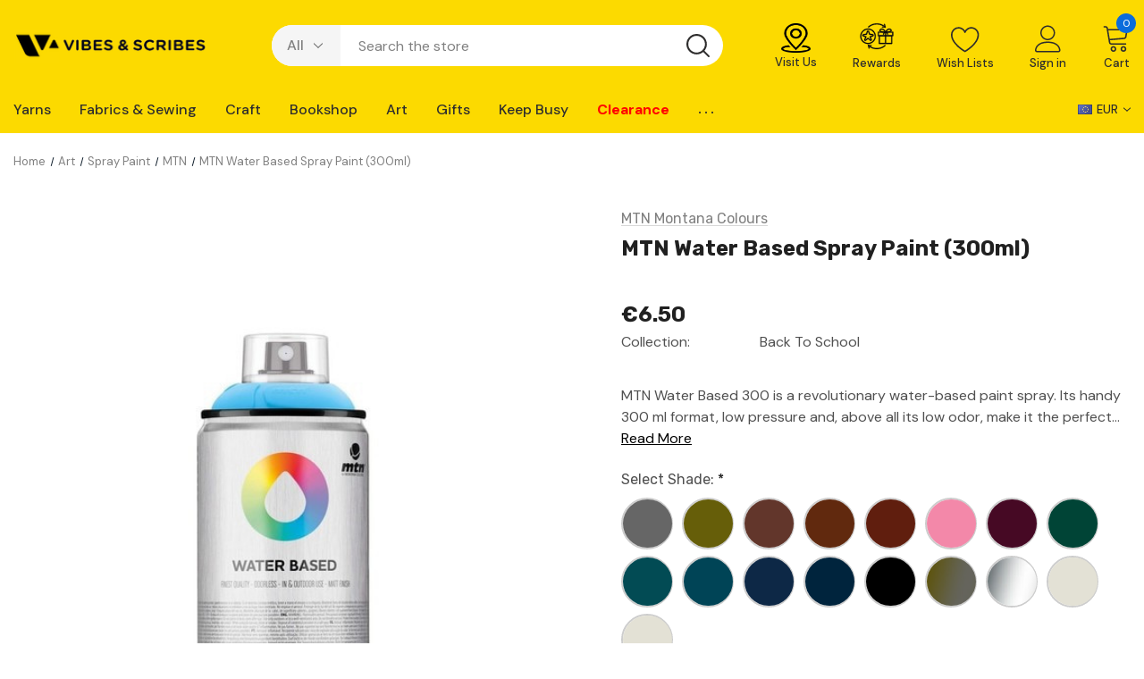

--- FILE ---
content_type: text/html; charset=UTF-8
request_url: https://www.vibesandscribes.ie/products/mtn-water-based-spray-paint-300ml.html
body_size: 54796
content:





<!DOCTYPE html>
<html class="no-js" lang="en">
    <head>
<link
  rel="preload"
  as="image"
  href="https://cdn11.bigcommerce.com/s-aweq463/product_images/uploaded_images//clearanceybanner-m.jpg/"
  media="(max-width: 768px)"
>
<link rel="preconnect" href="https://cdn11.bigcommerce.com" crossorigin>
        <title>MTN Water Based Spray Paint (300ml) - Vibes &amp; Scribes</title>

        <link rel="dns-prefetch preconnect" href="https://cdn11.bigcommerce.com/s-aweq463" crossorigin><link rel="dns-prefetch preconnect" href="https://fonts.googleapis.com/" crossorigin><link rel="dns-prefetch preconnect" href="https://fonts.gstatic.com/" crossorigin>
        <meta property="product:price:amount" content="6.5" /><meta property="product:price:currency" content="EUR" /><meta property="og:url" content="https://www.vibesandscribes.ie/products/mtn-water-based-spray-paint-300ml.html" /><meta property="og:site_name" content="Vibes & Scribes" /><meta name="keywords" content="waterbased, safe, non toxic, child friendly, halloween, neon, fluorescent, spraypaint, montana black, spray, paint, artist, graffiti, stencils, urban, tag, graffiti, streetart, art, graffitiart, urbanart, graff, sprayart, painting, mural, paint , wallart, artist , spray, streetarteverywhere, spraypaintart, instagraff, artwork, bombing , streetphotography,  aerosolart,  spraycanart, street, streetartist, contemporaryart , graffitiworld, graffitiartist , hat making,  decorative,  decoration,  gift, gifts, gift set, novelty gift,  present, birthday,  christmas, halloween,  special occasions,  kids, children, teens, teenagers,  craft,  diy,  diy gifts,  diy gift,  art,  artistic,  artist, crafts,  kids crafts,  school, school project youth club,  group project, group projects,  group art, art group, art class,  creative, creativity,  family, friends, fun,  ornament, ornaments,  card,  wood, collage,  varnish,"><link rel='canonical' href='https://www.vibesandscribes.ie/products/mtn-water-based-spray-paint-300ml.html' /><meta name='platform' content='bigcommerce.stencil' /><meta property="og:type" content="product" />
<meta property="og:title" content="MTN Water Based Spray Paint (300ml)" />
<meta property="og:description" content="Your one-stop shop for knitting, sewing, or crafts projects in Ireland: wool, fabric, fine art &amp; craft supplies. Buy new, bargain, and second-hand books online!" />
<meta property="og:image" content="https://cdn11.bigcommerce.com/s-aweq463/products/32614/images/89770/5e42f20a54593ea61499f6075d93ef418e4a7536__35533.1611335545.550.659.jpg?c=2" />
<meta property="og:availability" content="instock" />
<meta property="pinterest:richpins" content="enabled" />
        
         

        <link href="https://cdn11.bigcommerce.com/s-aweq463/product_images/vibesfav.png?t&#x3D;1550920805" rel="shortcut icon">
        <meta name="viewport" content="width=device-width, initial-scale=1">
        <link href="https://fonts.googleapis.com/css2?family=Karla&family=Roboto&family=Source+Sans+Pro&family=DM+Sans&family=Rubik&display=swap" rel="stylesheet">
        <script>
            document.documentElement.className = document.documentElement.className.replace('no-js', 'js');
        </script>

        <script>
    function browserSupportsAllFeatures() {
        return window.Promise
            && window.fetch
            && window.URL
            && window.URLSearchParams
            && window.WeakMap
            // object-fit support
            && ('objectFit' in document.documentElement.style);
    }

    function loadScript(src) {
        var js = document.createElement('script');
        js.src = src;
        js.onerror = function () {
            console.error('Failed to load polyfill script ' + src);
        };
        document.head.appendChild(js);
    }

    if (!browserSupportsAllFeatures()) {
        loadScript('https://cdn11.bigcommerce.com/s-aweq463/stencil/0439f410-385b-013d-59be-2653cd4e3376/e/f56100a0-cfa6-013e-e584-4ea0a5dcd80a/dist/theme-bundle.polyfills.js');
    }
</script>

        <script>
            window.lazySizesConfig = window.lazySizesConfig || {};
            window.lazySizesConfig.loadMode = 1;
        </script>
        <script async src="https://cdn11.bigcommerce.com/s-aweq463/stencil/0439f410-385b-013d-59be-2653cd4e3376/e/f56100a0-cfa6-013e-e584-4ea0a5dcd80a/dist/theme-bundle.head_async.js"></script>



        <link href="https://fonts.googleapis.com/css?family=Rubik:700,400,300,500%7CDM+Sans:700,500,400&display=swap" rel="stylesheet">
        <link data-stencil-stylesheet href="https://cdn11.bigcommerce.com/s-aweq463/stencil/0439f410-385b-013d-59be-2653cd4e3376/e/f56100a0-cfa6-013e-e584-4ea0a5dcd80a/css/theme-8bc789c0-da9b-013e-3433-2eec8af4d5ab.css" rel="stylesheet">

        <!-- Start Tracking Code for analytics_facebook -->

<script>
!function(f,b,e,v,n,t,s){if(f.fbq)return;n=f.fbq=function(){n.callMethod?n.callMethod.apply(n,arguments):n.queue.push(arguments)};if(!f._fbq)f._fbq=n;n.push=n;n.loaded=!0;n.version='2.0';n.queue=[];t=b.createElement(e);t.async=!0;t.src=v;s=b.getElementsByTagName(e)[0];s.parentNode.insertBefore(t,s)}(window,document,'script','https://connect.facebook.net/en_US/fbevents.js');

fbq('set', 'autoConfig', 'false', '190280809483714');
fbq('dataProcessingOptions', ['LDU'], 0, 0);
fbq('init', '190280809483714', {"external_id":"1bb38910-b3c0-485c-928a-ca3122f39748"});
fbq('set', 'agent', 'bigcommerce', '190280809483714');

function trackEvents() {
    var pathName = window.location.pathname;

    fbq('track', 'PageView', {}, "");

    // Search events start -- only fire if the shopper lands on the /search.php page
    if (pathName.indexOf('/search.php') === 0 && getUrlParameter('search_query')) {
        fbq('track', 'Search', {
            content_type: 'product_group',
            content_ids: [],
            search_string: getUrlParameter('search_query')
        });
    }
    // Search events end

    // Wishlist events start -- only fire if the shopper attempts to add an item to their wishlist
    if (pathName.indexOf('/wishlist.php') === 0 && getUrlParameter('added_product_id')) {
        fbq('track', 'AddToWishlist', {
            content_type: 'product_group',
            content_ids: []
        });
    }
    // Wishlist events end

    // Lead events start -- only fire if the shopper subscribes to newsletter
    if (pathName.indexOf('/subscribe.php') === 0 && getUrlParameter('result') === 'success') {
        fbq('track', 'Lead', {});
    }
    // Lead events end

    // Registration events start -- only fire if the shopper registers an account
    if (pathName.indexOf('/login.php') === 0 && getUrlParameter('action') === 'account_created') {
        fbq('track', 'CompleteRegistration', {}, "");
    }
    // Registration events end

    

    function getUrlParameter(name) {
        var cleanName = name.replace(/[\[]/, '\[').replace(/[\]]/, '\]');
        var regex = new RegExp('[\?&]' + cleanName + '=([^&#]*)');
        var results = regex.exec(window.location.search);
        return results === null ? '' : decodeURIComponent(results[1].replace(/\+/g, ' '));
    }
}

if (window.addEventListener) {
    window.addEventListener("load", trackEvents, false)
}
</script>
<noscript><img height="1" width="1" style="display:none" alt="null" src="https://www.facebook.com/tr?id=190280809483714&ev=PageView&noscript=1&a=plbigcommerce1.2&eid="/></noscript>

<!-- End Tracking Code for analytics_facebook -->

<!-- Start Tracking Code for analytics_googleanalytics4 -->

<script data-cfasync="false" src="https://cdn11.bigcommerce.com/shared/js/google_analytics4_bodl_subscribers-358423becf5d870b8b603a81de597c10f6bc7699.js" integrity="sha256-gtOfJ3Avc1pEE/hx6SKj/96cca7JvfqllWA9FTQJyfI=" crossorigin="anonymous"></script>
<script data-cfasync="false">
  (function () {
    window.dataLayer = window.dataLayer || [];

    function gtag(){
        dataLayer.push(arguments);
    }

    function initGA4(event) {
         function setupGtag() {
            function configureGtag() {
                gtag('js', new Date());
                gtag('set', 'developer_id.dMjk3Nj', true);
                gtag('config', 'G-WVLEJ7F59S');
            }

            var script = document.createElement('script');

            script.src = 'https://www.googletagmanager.com/gtag/js?id=G-WVLEJ7F59S';
            script.async = true;
            script.onload = configureGtag;

            document.head.appendChild(script);
        }

        setupGtag();

        if (typeof subscribeOnBodlEvents === 'function') {
            subscribeOnBodlEvents('G-WVLEJ7F59S', false);
        }

        window.removeEventListener(event.type, initGA4);
    }

    

    var eventName = document.readyState === 'complete' ? 'consentScriptsLoaded' : 'DOMContentLoaded';
    window.addEventListener(eventName, initGA4, false);
  })()
</script>

<!-- End Tracking Code for analytics_googleanalytics4 -->

<!-- Start Tracking Code for analytics_siteverification -->

<meta name="google-site-verification" content="IDT_2dF1exmnVfZyI3HajrCTmFbuEnnIhwM-pU7psH8" />
<meta name="facebook-domain-verification" content="7bijysl0yflkpb0xxgdab74r1zmavy" />

<!-- End Tracking Code for analytics_siteverification -->


<script type="text/javascript" src="https://checkout-sdk.bigcommerce.com/v1/loader.js" defer ></script>
<script src="https://www.google.com/recaptcha/api.js" async defer></script>
<script type="text/javascript">
var BCData = {"product_attributes":{"sku":null,"upc":null,"mpn":null,"gtin":null,"weight":null,"base":false,"image":null,"price":{"without_tax":{"formatted":"\u20ac6.50","value":6.5,"currency":"EUR"},"tax_label":"Tax"},"out_of_stock_behavior":"label_option","out_of_stock_message":"Out of stock","available_modifier_values":[],"available_variant_values":[32253,32261,32262,43805],"in_stock_attributes":[32253,32261,32262,43805],"selected_attributes":[],"stock":null,"instock":true,"stock_message":null,"purchasable":true,"purchasing_message":null,"call_for_price_message":null}};
</script>
<script src='https://big-product-labels.zend-apps.com/script/470/product-labels-25549.js'   ></script><script>
  window.addEventListener('load', function() {
    setTimeout(function() {
      var script = document.createElement('script');
      script.src = "https://cmp.osano.com/AzqdswT6qWC037Ll/c76cfb24-094f-45db-99df-117e3a7e0447/osano.js";
      document.body.appendChild(script);
    }, 3000); // Delay 3 seconds after page load
  });
</script><script>
    document.addEventListener("DOMContentLoaded", function() {
        // Select all images with the class "lazyload"
        var lazyImages = document.querySelectorAll(".lazyload");
        
        // Loop through each lazy-loaded image
        lazyImages.forEach(function(img) {
            // Set the priority to "high" for each image
            img.loading = "eager";
        });
    });
</script><script type="text/javascript">  window.freshclick_filter_configurations = "{\"search\":{\"is_search\":\"0\",\"search_container\":\"[data-quick-search-form] input\",\"is_search_ajax\":\"0\",\"filter_color\":\"fcda00\",\"login_for_price\":\"0\",\"login_for_price_text\":\"\",\"search_start\":\"3\",\"column_type\":\"2\",\"enterprise_search_style\":\"1\",\"is_auto_search\":\"1\",\"auto_search_wait_time\":\"800\",\"is_trending_now\":\"0\",\"is_recent_search\":\"0\",\"recent_search_language\":\"Recent Searches\",\"trending_now_language\":\"Trending Searches\",\"trending_now_search_count\":\"5\",\"trending_array\":[],\"search_category\":\"false\",\"search_js\":\"\"}}"; </script><script>
  window.addEventListener('load', function () {
    setTimeout(function () {
      var script = document.createElement('script');
      script.src = 'https://filter.freshclick.co.uk/client/freshclick-filter-new.js';
       script.async = true; // added async
      document.body.appendChild(script);
    }, 5000); // delay by 5 seconds
  });
</script>
 <script data-cfasync="false" src="https://microapps.bigcommerce.com/bodl-events/1.9.4/index.js" integrity="sha256-Y0tDj1qsyiKBRibKllwV0ZJ1aFlGYaHHGl/oUFoXJ7Y=" nonce="" crossorigin="anonymous"></script>
 <script data-cfasync="false" nonce="">

 (function() {
    function decodeBase64(base64) {
       const text = atob(base64);
       const length = text.length;
       const bytes = new Uint8Array(length);
       for (let i = 0; i < length; i++) {
          bytes[i] = text.charCodeAt(i);
       }
       const decoder = new TextDecoder();
       return decoder.decode(bytes);
    }
    window.bodl = JSON.parse(decodeBase64("[base64]"));
 })()

 </script>

<script nonce="">
(function () {
    var xmlHttp = new XMLHttpRequest();

    xmlHttp.open('POST', 'https://bes.gcp.data.bigcommerce.com/nobot');
    xmlHttp.setRequestHeader('Content-Type', 'application/json');
    xmlHttp.send('{"store_id":"710317","timezone_offset":"1.0","timestamp":"2026-01-25T12:56:51.12887600Z","visit_id":"afe97174-670b-48d9-9b13-73896d1c2ff6","channel_id":1}');
})();
</script>

        
        
        
<!-- Start of Clerk.io - Deferred -->
<script>
  window.addEventListener('load', () => {
    setTimeout(() => {
      (function(w,d){
        var e=d.createElement('script');e.type='text/javascript';e.async=true;
        e.src='https://cdn.clerk.io/clerk.js';
        var s=d.getElementsByTagName('script')[0];s.parentNode.insertBefore(e,s);
        w.__clerk_q=w.__clerk_q||[];w.Clerk=w.Clerk||function(){w.__clerk_q.push(arguments)};
      })(window,document);

      Clerk('config', {
        key: 'SgupD8cTQvGcJ1HYuFnkLgO7T8yU1KYO'
      });


    }, 1000); // Delay Clerk by 1 seconds after page load
  });
</script>
<!-- End of Clerk.io - Deferred -->

    </head>
    <body class="page-type-product homepage-layout-1">
        <svg data-src="https://cdn11.bigcommerce.com/s-aweq463/stencil/0439f410-385b-013d-59be-2653cd4e3376/e/f56100a0-cfa6-013e-e584-4ea0a5dcd80a/img/icon-sprite.svg" class="icons-svg-sprite"></svg>

        
<script>
  window.addEventListener('load', function () {
    var script = document.createElement('script');
    script.src = "https://api.feefo.com/api/ecommerce/plugin/widget/merchant/vibes-scribes";
    script.id = "feefo-plugin-widget-bootstrap";
    document.body.appendChild(script);
  });
</script>
<meta name="facebook-domain-verification" content="c3ygh5qlem60by2nlc7i2cqfc36y1r" />

<div class="dropdown--quickSearch dropdown--quickSearchSticky haloSeachCategories" id="quickSearch" aria-hidden="true" data-prevent-quick-search-close>
    <form class="form" onsubmit="return false" data-url="/search.php" data-quick-search-form>
    <fieldset class="form-fieldset">
        <div class="form-field">
            <div id="search_category">
                <select name="category" class="select_category">
                    <option value="" selected="">All</option>
                        <option value="1114">Yarns</option>
                                <option value="1141"><span>---</span> All Brands</option>
                                        <option value="1898"><span>------</span> Cygnet Yarns</option>
                                        <option value="1159"><span>------</span> Yarn Vibes</option>
                                        <option value="1154"><span>------</span> Sirdar</option>
                                        <option value="1153"><span>------</span> Rico Design</option>
                                        <option value="1190"><span>------</span> James C Brett</option>
                                        <option value="2490"><span>------</span> Stylecraft</option>
                                        <option value="1144"><span>------</span> Jenny Watson</option>
                                        <option value="1155"><span>------</span> Studio Donegal</option>
                                        <option value="3603"><span>------</span> Rowan</option>
                                        <option value="1156"><span>------</span> Sublime</option>
                                        <option value="1151"><span>------</span> King Cole</option>
                                        <option value="1142"><span>------</span> Alize</option>
                                <option value="1115"><span>---</span> Yarns By Weight</option>
                                        <option value="1121"><span>------</span> All Weights</option>
                                        <option value="1191"><span>------</span> 4 Ply</option>
                                        <option value="1127"><span>------</span> Aran</option>
                                        <option value="1128"><span>------</span> Chunky</option>
                                        <option value="1196"><span>------</span> Crochet</option>
                                        <option value="1126"><span>------</span> Double Knit</option>
                                        <option value="1124"><span>------</span> Lace</option>
                                        <option value="1129"><span>------</span> Super Chunky</option>
                                        <option value="1122"><span>------</span> New Yarn</option>
                                <option value="1116"><span>---</span> Blend</option>
                                        <option value="1131"><span>------</span> All Blends</option>
                                        <option value="1133"><span>------</span> Wool</option>
                                        <option value="1134"><span>------</span> Acrylic</option>
                                        <option value="1135"><span>------</span> Cotton</option>
                                        <option value="3573"><span>------</span> Summer Yarns</option>
                                        <option value="1136"><span>------</span> Baby Wool</option>
                                        <option value="1137"><span>------</span> Irish Wool</option>
                                        <option value="1138"><span>------</span> Sock Wool</option>
                                        <option value="1139"><span>------</span> Other Blends</option>
                                <option value="1118"><span>---</span> Patterns</option>
                                        <option value="1160"><span>------</span> All Patterns</option>
                                        <option value="1161"><span>------</span> New Patterns</option>
                                        <option value="2114"><span>------</span> Digital Patterns</option>
                                        <option value="1192"><span>------</span> Crochet</option>
                                        <option value="1167"><span>------</span> Babywear</option>
                                        <option value="1166"><span>------</span> Kidswear</option>
                                        <option value="1164"><span>------</span> Womenswear</option>
                                        <option value="1165"><span>------</span> Menswear</option>
                                        <option value="1653"><span>------</span> Homeware</option>
                                        <option value="1655"><span>------</span> Fun Knits</option>
                                        <option value="1996"><span>------</span> Pattern Books &amp; Booklets</option>
                                        <option value="1163"><span>------</span> Sale</option>
                                        <option value="1810"><span>------</span> Free Knitting Patterns</option>
                                <option value="1120"><span>---</span> Yarn Vibes</option>
                                        <option value="1173"><span>------</span> Wool</option>
                                        <option value="1174"><span>------</span> Bundles</option>
                                                    <option value="2015"><span>---------</span> Mystery Bundles</option>
                                                    <option value="2014"><span>---------</span> Organic Bundles</option>
                                        <option value="1175"><span>------</span> Patterns</option>
                                        <option value="1176"><span>------</span> Knitting Kits</option>
                                                    <option value="2013"><span>---------</span> Organic Kits</option>
                                <option value="1119"><span>---</span> Accessories</option>
                                        <option value="1168"><span>------</span> All Accessories</option>
                                        <option value="1170"><span>------</span> Knitting Needles</option>
                                                    <option value="3602"><span>---------</span> Cables &amp; Cable Needles</option>
                                                    <option value="3599"><span>---------</span> Circular &amp; Interchangeable</option>
                                                    <option value="3601"><span>---------</span> Double Pointed</option>
                                                    <option value="3600"><span>---------</span> Knitting Needle Sets</option>
                                                    <option value="3598"><span>---------</span> Single Point Needles</option>
                                        <option value="1171"><span>------</span> Crochet Hooks</option>
                                        <option value="2052"><span>------</span> Bags &amp; Storage</option>
                                        <option value="1172"><span>------</span> General Accessories</option>
                                        <option value="1260"><span>------</span> Toy Making</option>
                                <option value="700"><span>---</span> Knitting Kits</option>
                                <option value="1123"><span>---</span> Clearance Yarns</option>
                                <option value="445"><span>---</span> Knit &amp; Crochet Books</option>
                        <option value="1508">Fabrics &amp; Sewing</option>
                                <option value="1513"><span>---</span> Quilting</option>
                                        <option value="1532"><span>------</span> All Quilting Fabric</option>
                                        <option value="2182"><span>------</span> Quilting Sale</option>
                                        <option value="1641"><span>------</span> Batting &amp; Wadding</option>
                                        <option value="1622"><span>------</span> Fat Quarters</option>
                                        <option value="1518"><span>------</span> Quilting Accessories</option>
                                        <option value="1584"><span>------</span> Quilting Backings</option>
                                        <option value="1600"><span>------</span> Quilting Blenders</option>
                                        <option value="1533"><span>------</span> Quilting Cotton</option>
                                        <option value="1544"><span>------</span> Quilting Panels</option>
                                        <option value="1624"><span>------</span> New Quilting Fabrics</option>
                                        <option value="1576"><span>------</span> QUILTING CLEARANCE</option>
                                <option value="1530"><span>---</span> Dressmaking</option>
                                        <option value="1536"><span>------</span> All Dressmaking Fabric</option>
                                        <option value="1627"><span>------</span> New Dressmaking Fabric</option>
                                        <option value="3092"><span>------</span> Designer Ends of Lines</option>
                                        <option value="1543"><span>------</span> Bridal/Occasion Fabric</option>
                                        <option value="1539"><span>------</span> Dress Fabric</option>
                                        <option value="1531"><span>------</span> Dressmaking Patterns</option>
                                        <option value="1562"><span>------</span> Lining &amp; Interfacing</option>
                                        <option value="3572"><span>------</span> Summer Fabrics</option>
                                        <option value="1556"><span>------</span> Novelty Fabrics</option>
                                <option value="1509"><span>---</span> Sewing Notions</option>
                                        <option value="1510"><span>------</span> All Accessories</option>
                                        <option value="1593"><span>------</span> Sewing Threads</option>
                                        <option value="1514"><span>------</span> Cutting Supplies</option>
                                        <option value="1586"><span>------</span> Marking &amp; Measuring</option>
                                        <option value="1517"><span>------</span> Needles &amp; Pins</option>
                                        <option value="1512"><span>------</span> Sewing Supplies</option>
                                        <option value="1631"><span>------</span> Pattern Drafting</option>
                                        <option value="1633"><span>------</span> Patch &amp; Repair Supplies</option>
                                        <option value="1630"><span>------</span> Bra Making &amp; Interlining</option>
                                <option value="3563"><span>---</span> Fasteners</option>
                                        <option value="1526"><span>------</span> Buttons</option>
                                        <option value="3565"><span>------</span> Closures</option>
                                        <option value="3566"><span>------</span> Snaps &amp; Eyelets</option>
                                        <option value="3567"><span>------</span> More Fasteners</option>
                                        <option value="1651"><span>------</span> Zips</option>
                                <option value="1519"><span>---</span> Trims</option>
                                        <option value="1520"><span>------</span> All Items</option>
                                        <option value="1524"><span>------</span> Ribbon</option>
                                        <option value="1534"><span>------</span> Cord</option>
                                        <option value="1620"><span>------</span> Elastic</option>
                                        <option value="1589"><span>------</span> Lace Trim</option>
                                        <option value="1629"><span>------</span> Bias Binding &amp; Tapes</option>
                                        <option value="1632"><span>------</span> More Trim</option>
                                        <option value="1521"><span>------</span> Embellishments &amp; Beading</option>
                                        <option value="1565"><span>------</span> Appliqués</option>
                                <option value="3564"><span>---</span> Miscellaneous</option>
                                        <option value="1582"><span>------</span> Fabric Dyes &amp; Paints</option>
                                        <option value="1511"><span>------</span> Fabric Glues</option>
                                        <option value="3003"><span>------</span> Bag-Making</option>
                                        <option value="3119"><span>------</span> Lamp-Making</option>
                                        <option value="1549"><span>------</span> Sewing Boxes</option>
                                        <option value="1522"><span>------</span> Millinery</option>
                                                    <option value="1523"><span>---------</span> Accessories</option>
                                                    <option value="1595"><span>---------</span> Crinoline &amp; Veiling</option>
                                                    <option value="1561"><span>---------</span> Hat Bodies, Brims &amp; Bases</option>
                                                    <option value="1525"><span>---------</span> Feathers &amp; Flowers</option>
                                                    <option value="1555"><span>---------</span> Sinamay</option>
                                                    <option value="1591"><span>---------</span> Special Offers</option>
                                        <option value="1623"><span>------</span> Sewing Books</option>
                                                    <option value="680"><span>---------</span> Fashion Design</option>
                                                    <option value="454"><span>---------</span> Quilting &amp; Sewing</option>
                                        <option value="1650"><span>------</span> All Crafting Fabric</option>
                        <option value="1210">Craft</option>
                                <option value="1684"><span>---</span> General Crafting</option>
                                        <option value="3574"><span>------</span> Bookbinding</option>
                                        <option value="1277"><span>------</span> Candle Making</option>
                                        <option value="1279"><span>------</span> Clock Making</option>
                                        <option value="2614"><span>------</span> Epoxy Resin</option>
                                        <option value="1288"><span>------</span> Floristry</option>
                                        <option value="1269"><span>------</span> Jewellery</option>
                                                    <option value="1292"><span>---------</span> Beads</option>
                                                    <option value="1289"><span>---------</span> Chain/Cord/Wire/Elastic</option>
                                                    <option value="3091"><span>---------</span> Kits</option>
                                                    <option value="3090"><span>---------</span> Tools</option>
                                                    <option value="1270"><span>---------</span> Findings</option>
                                                    <option value="3089"><span>---------</span> Accessories, Charms &amp; Storage</option>
                                        <option value="1216"><span>------</span> Modelling</option>
                                        <option value="1236"><span>------</span> Seasonal</option>
                                                    <option value="1253"><span>---------</span> Easter</option>
                                                    <option value="1254"><span>---------</span> Halloween</option>
                                        <option value="1868"><span>------</span> Soap Making</option>
                                        <option value="1211"><span>------</span> Upcycling &amp; Home DIY</option>
                                        <option value="2221"><span>------</span> Wedding &amp; Party</option>
                                <option value="1685"><span>---</span> Craft Essentials</option>
                                        <option value="1231"><span>------</span> Craft Tools</option>
                                        <option value="1686"><span>------</span> Feathers &amp; Glitter</option>
                                        <option value="1283"><span>------</span> Felt &amp; Foam</option>
                                        <option value="1291"><span>------</span> Glue &amp; Adhesives</option>
                                        <option value="1215"><span>------</span> Stationery</option>
                                        <option value="1687"><span>------</span> Styrofoam/Papier-mâché/Wood</option>
                                <option value="1261"><span>---</span> Needlecraft</option>
                                        <option value="891"><span>------</span> Cross Stitch</option>
                                        <option value="1295"><span>------</span> Embroidery</option>
                                        <option value="1285"><span>------</span> Felting</option>
                                        <option value="1262"><span>------</span> Macrame</option>
                                        <option value="1313"><span>------</span> Punch Needle</option>
                                        <option value="1198"><span>------</span> Rug Making</option>
                                        <option value="1314"><span>------</span> Tapestry</option>
                                        <option value="1899"><span>------</span> Weaving</option>
                                <option value="1239"><span>---</span> Kids Craft</option>
                                        <option value="1682"><span>------</span> Colouring</option>
                                        <option value="1683"><span>------</span> Essentials</option>
                                        <option value="1229"><span>------</span> Face Painting</option>
                                        <option value="1293"><span>------</span> Hama Beads</option>
                                        <option value="1265"><span>------</span> Kits</option>
                                        <option value="1271"><span>------</span> Slime &amp; Clay</option>
                                        <option value="1280"><span>------</span> Papercraft</option>
                                <option value="1230"><span>---</span> Papercraft</option>
                                        <option value="1281"><span>------</span> Cardmaking</option>
                                        <option value="1259"><span>------</span> Die Cutting &amp; Punches</option>
                                        <option value="1250"><span>------</span> Embellishments &amp; Stickers</option>
                                        <option value="1258"><span>------</span> Ink Pads &amp; Stamps</option>
                                        <option value="1282"><span>------</span> Origami, Quilling &amp; Flower Making</option>
                                        <option value="1232"><span>------</span> Scrapbooking</option>
                                <option value="1251"><span>---</span> Christmas</option>
                                        <option value="1327"><span>------</span> Christmas Card-Making</option>
                                        <option value="1330"><span>------</span> Christmas Crafting</option>
                                        <option value="1328"><span>------</span> Christmas Decorating</option>
                                        <option value="1329"><span>------</span> Christmas Fabric &amp; Ribbon</option>
                                        <option value="1331"><span>------</span> Christmas Gifting</option>
                                        <option value="2320"><span>------</span> Christmas Crafting Books</option>
                                <option value="1338"><span>---</span> Crafting Books</option>
                                        <option value="516"><span>------</span> General Crafts</option>
                                        <option value="506"><span>------</span> Jewellery Making</option>
                                        <option value="1490"><span>------</span> Needlecraft</option>
                                        <option value="501"><span>------</span> Painting, Drawing &amp; Printing</option>
                                        <option value="508"><span>------</span> Papercraft</option>
                                <option value="1834"><span>---</span> All Adult Kits</option>
                        <option value="835">Bookshop</option>
                                <option value="1353"><span>---</span> Fiction</option>
                                        <option value="1033"><span>------</span> 3 for €12 Fiction</option>
                                        <option value="2405"><span>------</span> Bargain Fiction Bestsellers</option>
                                        <option value="1801"><span>------</span> BookTok</option>
                                        <option value="1350"><span>------</span> Classics</option>
                                        <option value="1367"><span>------</span> Contemporary Fiction</option>
                                        <option value="1368"><span>------</span> Crime, Mystery, Thriller</option>
                                        <option value="1366"><span>------</span> Historical Fiction</option>
                                        <option value="1652"><span>------</span> Myths &amp; Legends</option>
                                        <option value="1392"><span>------</span> Poetry, Plays &amp; Short Stories</option>
                                        <option value="1370"><span>------</span> Sci-Fi &amp; Fantasy</option>
                                        <option value="1381"><span>------</span> Young Adult</option>
                                <option value="1364"><span>---</span> Non-Fiction</option>
                                        <option value="1344"><span>------</span> Art &amp; Design</option>
                                        <option value="1371"><span>------</span> Biography</option>
                                        <option value="1342"><span>------</span> Cookery Books</option>
                                        <option value="1372"><span>------</span> Current Affairs</option>
                                        <option value="1374"><span>------</span> Feminism</option>
                                        <option value="1389"><span>------</span> Gardening &amp; Houseplants</option>
                                        <option value="1343"><span>------</span> History</option>
                                        <option value="1749"><span>------</span> Mind, Body &amp; Spirit</option>
                                        <option value="1414"><span>------</span> Music &amp; Film</option>
                                        <option value="2658"><span>------</span> Nature Writing</option>
                                        <option value="1345"><span>------</span> Popular Science</option>
                                        <option value="1351"><span>------</span> Psychology &amp; Philosophy Books</option>
                                        <option value="1348"><span>------</span> Sports Books</option>
                                        <option value="2101"><span>------</span> Travel Guides</option>
                                        <option value="1357"><span>------</span> Travel Writing</option>
                                <option value="1738"><span>---</span> Stationery</option>
                                        <option value="1750"><span>------</span> Bookmarks</option>
                                        <option value="2404"><span>------</span> Book Tabs</option>
                                        <option value="1495"><span>------</span> Greeting Cards</option>
                                        <option value="1336"><span>------</span> Journals &amp; Notebooks</option>
                                        <option value="1740"><span>------</span> Notecards &amp; Letter Writing</option>
                                        <option value="1739"><span>------</span> Pens &amp; Writing</option>
                                        <option value="1909"><span>------</span> Reading Aids</option>
                                        <option value="1339"><span>------</span> Tote Bags</option>
                                        <option value="1741"><span>------</span> Wrapping &amp; Gift Bags</option>
                                <option value="1341"><span>---</span> Irish Interest Books</option>
                                        <option value="1349"><span>------</span> Cork Local Interest</option>
                                        <option value="1346"><span>------</span> Irish Fiction</option>
                                        <option value="1835"><span>------</span> Irish History</option>
                                        <option value="1347"><span>------</span> Irish Non-Fiction</option>
                                        <option value="2137"><span>------</span> Leabhair As Gaeilge</option>
                                <option value="1772"><span>---</span> Second-Hand Books</option>
                                        <option value="1795"><span>------</span> Second-Hand Crime</option>
                                        <option value="1773"><span>------</span> Second-Hand Fiction</option>
                                        <option value="1798"><span>------</span> Second-Hand Kids/YA</option>
                                        <option value="1796"><span>------</span> Second-Hand Non-Fiction</option>
                                        <option value="1811"><span>------</span> Second-Hand Sci-Fi/Fantasy</option>
                                <option value="820"><span>---</span> Children&#x27;s Books</option>
                                        <option value="2139"><span>------</span> First Books</option>
                                        <option value="1744"><span>------</span> Children&#x27;s Picture Books</option>
                                        <option value="2810"><span>------</span> Children&#x27;s Books Age 5-8</option>
                                        <option value="2811"><span>------</span> Children&#x27;s Books Age 9+</option>
                                        <option value="1742"><span>------</span> Children&#x27;s Reference</option>
                                        <option value="2820"><span>------</span> Children&#x27;s Classics</option>
                                        <option value="2026"><span>------</span> Children&#x27;s 3 for €12 Fiction</option>
                                        <option value="1486"><span>------</span> Christmas Kid&#x27;s Books</option>
                                <option value="1793"><span>---</span> Taschen Art Books</option>
                                        <option value="1791"><span>------</span> Bibliotheca Universalis</option>
                                        <option value="1792"><span>------</span> Taschen 40th Anniversary</option>
                                        <option value="1790"><span>------</span> Taschen Basic Art Series</option>
                                        <option value="1794"><span>------</span> Taschen Large Format</option>
                                        <option value="2120"><span>------</span> Taschen Architecture Books</option>
                                <option value="1452"><span>---</span> Comics &amp; Graphic Novels</option>
                                        <option value="1812"><span>------</span> Manga</option>
                                        <option value="2091"><span>------</span> Graphic Novels</option>
                                        <option value="3004"><span>------</span> Literary Graphic Novels &amp; Memoirs</option>
                                        <option value="3005"><span>------</span> On Comics &amp; Graphic Novels</option>
                                        <option value="2339"><span>------</span> Merchandise &amp; Gifts</option>
                                        <option value="1504"><span>------</span> Sale Graphic Novels</option>
                                <option value="2484"><span>---</span> Our Favourites</option>
                                        <option value="1352"><span>------</span> New Releases</option>
                                        <option value="2485"><span>------</span> Forthcoming Releases</option>
                                        <option value="1859"><span>------</span> Our Best Bargains</option>
                                        <option value="1489"><span>------</span> Blind Date with a Book</option>
                                        <option value="1369"><span>------</span> LGBTQ+ Books</option>
                                        <option value="2317"><span>------</span> Chilling Reads</option>
                                        <option value="1889"><span>------</span> Summer Reading</option>
                                        <option value="1491"><span>------</span> Art Books Sale</option>
                                        <option value="2998"><span>------</span> Rare &amp; Limited Editions</option>
                        <option value="1201">Art</option>
                                <option value="1670"><span>---</span> Paint</option>
                                        <option value="1205"><span>------</span> Oil</option>
                                        <option value="1203"><span>------</span> Acrylic</option>
                                        <option value="1219"><span>------</span> Watercolour</option>
                                        <option value="1678"><span>------</span> Kids Paint</option>
                                <option value="1241"><span>---</span> Canvas</option>
                                        <option value="1667"><span>------</span> Boards &amp; Panels</option>
                                        <option value="1666"><span>------</span> Deep Edge</option>
                                        <option value="1665"><span>------</span> Standard Edge</option>
                                        <option value="1668"><span>------</span> Wood Panels</option>
                                <option value="1222"><span>---</span> Brushes</option>
                                        <option value="1204"><span>------</span> Sets</option>
                                        <option value="1669"><span>------</span> Singles</option>
                                <option value="1273"><span>---</span> Spray Paint</option>
                                        <option value="1274"><span>------</span> Accessories</option>
                                        <option value="1276"><span>------</span> Bundles</option>
                                        <option value="1664"><span>------</span> Montana Black</option>
                                        <option value="1275"><span>------</span> MTN</option>
                                        <option value="1680"><span>------</span> Varnish, Primer &amp; Specials</option>
                                <option value="1207"><span>---</span> Accessories</option>
                                        <option value="1671"><span>------</span> Easels</option>
                                        <option value="1673"><span>------</span> General</option>
                                        <option value="1227"><span>------</span> Medium &amp; Varnish</option>
                                        <option value="1672"><span>------</span> Portfolio &amp; Storage</option>
                                        <option value="1209"><span>------</span> Stencils</option>
                                <option value="1213"><span>---</span> Sketching</option>
                                        <option value="1244"><span>------</span> Paper &amp; Sketchpads</option>
                                        <option value="1214"><span>------</span> Accessories</option>
                                        <option value="1674"><span>------</span> Pencils &amp; Pastels</option>
                                        <option value="1676"><span>------</span> Pens &amp; Ink</option>
                                        <option value="1675"><span>------</span> Markers</option>
                                <option value="1663"><span>---</span> Other</option>
                                        <option value="2739"><span>------</span> Alcohol Ink</option>
                                        <option value="1240"><span>------</span> Calligraphy</option>
                                        <option value="1247"><span>------</span> Paint Pouring</option>
                                        <option value="1226"><span>------</span> Print Making</option>
                                <option value="1272"><span>---</span> Kits</option>
                        <option value="721">Gifts</option>
                                <option value="830"><span>---</span> Gift Vouchers</option>
                                <option value="2022"><span>---</span> Card Decks</option>
                                <option value="1337"><span>---</span> Literary Gifts</option>
                                <option value="894"><span>---</span> Lifestyle &amp; Home Gifts</option>
                                <option value="569"><span>---</span> Knitting &amp; Crochet Gifts</option>
                                <option value="2383"><span>---</span> Games</option>
                                <option value="2338"><span>---</span> Manga Gifts</option>
                                <option value="453"><span>---</span> Gift Books</option>
                                <option value="1340"><span>---</span> Novelty Gifts</option>
                                <option value="430"><span>---</span> Sewing &amp; Crafting Gifts</option>
                                <option value="539"><span>---</span> Gifts for Kids</option>
                                        <option value="814"><span>------</span> Kids Craft Sets</option>
                                <option value="367"><span>---</span> Art Gifts</option>
                                        <option value="2385"><span>------</span> Gifts for Art Lovers</option>
                                        <option value="2384"><span>------</span> Gifts for Artists</option>
                        <option value="1505">Keep Busy</option>
                                <option value="1332"><span>---</span> Keep Busy Books</option>
                                <option value="1028"><span>---</span> Jigsaw Puzzles</option>
                                <option value="1691"><span>---</span> Kid&#x27;s Jigsaw Puzzles</option>
                                <option value="1032"><span>---</span> Trivia &amp; Games</option>
                                <option value="1734"><span>---</span> Paint By Numbers</option>
                                <option value="1030"><span>---</span> Kid&#x27;s Activities</option>
                                        <option value="1725"><span>------</span> Activity Books</option>
                                        <option value="1726"><span>------</span> Arts &amp; Craft Kits</option>
                                <option value="1024"><span>---</span> Adult Crafts</option>
                                <option value="1025"><span>---</span> Cosy Colouring</option>
                        <option value="838">Clearance</option>
                                <option value="1848"><span>---</span> Special Offers</option>
                                <option value="1904"><span>---</span> Super Saver Deals!</option>
                                <option value="1193"><span>---</span> Clearance Yarns</option>
                                        <option value="1771"><span>------</span> Clearance Knitting Patterns</option>
                                <option value="1233"><span>---</span> Clearance Crafts</option>
                                        <option value="1252"><span>------</span> Embellishments</option>
                                        <option value="1235"><span>------</span> General Crafts</option>
                                        <option value="1245"><span>------</span> Kid&#x27;s Crafts</option>
                                        <option value="1264"><span>------</span> Punches &amp; Stamps</option>
                                        <option value="1234"><span>------</span> Scrapbooking</option>
                                <option value="840"><span>---</span> Clearance Fabrics</option>
                                        <option value="878"><span>------</span> Clearance Cotton Poplins</option>
                                        <option value="975"><span>------</span> Clearance Quilting Cottons</option>
                                        <option value="1487"><span>------</span> Clearance Remnants</option>
                                <option value="847"><span>---</span> Clearance Gifts</option>
                                        <option value="995"><span>------</span> Craft Kits</option>
                                        <option value="1688"><span>------</span> Jigsaw Puzzles</option>
                                        <option value="898"><span>------</span> Knitting &amp; Sewing Gifts</option>
                                        <option value="896"><span>------</span> Lifestyle/Home Gifts</option>
                                <option value="1256"><span>---</span> Clearance Christmas</option>
                                <option value="801"><span>---</span> Clearance Millinery</option>
                                <option value="2374"><span>---</span> Clearance Crafting Books</option>
                                <option value="2375"><span>---</span> Clearance Needlecraft</option>
                        <option value="2710">For Schools</option>
                                <option value="2711"><span>---</span> Build Your Own Sewing Kit</option>
                                <option value="2717"><span>---</span> Art</option>
                                        <option value="2745"><span>------</span> Accessories</option>
                                        <option value="2719"><span>------</span> Paints, Pencils &amp; Pastels</option>
                                        <option value="2718"><span>------</span> Sketchbooks</option>
                                <option value="2712"><span>---</span> Home Ec</option>
                                        <option value="2714"><span>------</span> Bulk Textile Items</option>
                                        <option value="2746"><span>------</span> Embroidery Threads &amp; Accessories</option>
                                        <option value="2747"><span>------</span> Sewing Accessories</option>
                                        <option value="2713"><span>------</span> Sewing Kits</option>
                                <option value="2720"><span>---</span> Stationery</option>
                                        <option value="2721"><span>------</span> Glue</option>
                                <option value="2716"><span>---</span> Knitting/Crochet/Wool</option>
                                <option value="2715"><span>---</span> Aprons</option>
                </select> 
                <svg class="icon" aria-hidden="true"><use xlink:href="#icon-chevron-down" /></svg>
            </div>
            <input class="form-input form-input--quickSearch"
                   data-search-quick
                   name="nav-quick-search"
                   id="nav-quick-search"
                   data-error-message="Search field cannot be empty."
                   placeholder="Search the store"
                   autocomplete="off"
            >
            <button type="submit" aria-label="Search button">
              <svg class="icon" aria-hidden="true"><use xlink:href="#icon-search"></use></svg>
            </button>
        </div>
    </fieldset>
</form>
<div class="quickSearch-wrap">
  <div class="container">
    <section class="quickSearchResults" data-bind="html: results"></section>
    <p role="status"
         aria-live="polite"
         class="aria-description--hidden"
         data-search-aria-message-predefined-text="product results for"
    ></p>
  </div>
</div>
</div>

    <header class="header" role="banner">
    <div class="header-pc halo-header">
    	<div class="header-top">
    		<div class="container">
        		<div class="header-top-left">
				        <div class="header-logo header-logo--center">
				            <a href="https://www.vibesandscribes.ie/" class="header-logo__link">
            <div class="header-logo-image-container">
                <img class="header-logo-image" width="215" height="37" src="https://cdn11.bigcommerce.com/s-aweq463/images/stencil/218x40/untitled_design_-_2023-01-04t154435.226_1672847089__47096.original.png" alt="Vibes &amp; Scribes" title="Vibes &amp; Scribes">
            </div>
</a>
				        </div>
        		</div>
        		<div class="header-top-middle">
        			<div class="dropdown--quickSearch haloSeachCategories" id="quickSearch" aria-hidden="true" data-prevent-quick-search-close>
				        <form class="form" onsubmit="return false" data-url="/search.php" data-quick-search-form>
    <fieldset class="form-fieldset">
        <div class="form-field">
            <div id="search_category">
                <select name="category" class="select_category">
                    <option value="" selected="">All</option>
                        <option value="1114">Yarns</option>
                                <option value="1141"><span>---</span> All Brands</option>
                                        <option value="1898"><span>------</span> Cygnet Yarns</option>
                                        <option value="1159"><span>------</span> Yarn Vibes</option>
                                        <option value="1154"><span>------</span> Sirdar</option>
                                        <option value="1153"><span>------</span> Rico Design</option>
                                        <option value="1190"><span>------</span> James C Brett</option>
                                        <option value="2490"><span>------</span> Stylecraft</option>
                                        <option value="1144"><span>------</span> Jenny Watson</option>
                                        <option value="1155"><span>------</span> Studio Donegal</option>
                                        <option value="3603"><span>------</span> Rowan</option>
                                        <option value="1156"><span>------</span> Sublime</option>
                                        <option value="1151"><span>------</span> King Cole</option>
                                        <option value="1142"><span>------</span> Alize</option>
                                <option value="1115"><span>---</span> Yarns By Weight</option>
                                        <option value="1121"><span>------</span> All Weights</option>
                                        <option value="1191"><span>------</span> 4 Ply</option>
                                        <option value="1127"><span>------</span> Aran</option>
                                        <option value="1128"><span>------</span> Chunky</option>
                                        <option value="1196"><span>------</span> Crochet</option>
                                        <option value="1126"><span>------</span> Double Knit</option>
                                        <option value="1124"><span>------</span> Lace</option>
                                        <option value="1129"><span>------</span> Super Chunky</option>
                                        <option value="1122"><span>------</span> New Yarn</option>
                                <option value="1116"><span>---</span> Blend</option>
                                        <option value="1131"><span>------</span> All Blends</option>
                                        <option value="1133"><span>------</span> Wool</option>
                                        <option value="1134"><span>------</span> Acrylic</option>
                                        <option value="1135"><span>------</span> Cotton</option>
                                        <option value="3573"><span>------</span> Summer Yarns</option>
                                        <option value="1136"><span>------</span> Baby Wool</option>
                                        <option value="1137"><span>------</span> Irish Wool</option>
                                        <option value="1138"><span>------</span> Sock Wool</option>
                                        <option value="1139"><span>------</span> Other Blends</option>
                                <option value="1118"><span>---</span> Patterns</option>
                                        <option value="1160"><span>------</span> All Patterns</option>
                                        <option value="1161"><span>------</span> New Patterns</option>
                                        <option value="2114"><span>------</span> Digital Patterns</option>
                                        <option value="1192"><span>------</span> Crochet</option>
                                        <option value="1167"><span>------</span> Babywear</option>
                                        <option value="1166"><span>------</span> Kidswear</option>
                                        <option value="1164"><span>------</span> Womenswear</option>
                                        <option value="1165"><span>------</span> Menswear</option>
                                        <option value="1653"><span>------</span> Homeware</option>
                                        <option value="1655"><span>------</span> Fun Knits</option>
                                        <option value="1996"><span>------</span> Pattern Books &amp; Booklets</option>
                                        <option value="1163"><span>------</span> Sale</option>
                                        <option value="1810"><span>------</span> Free Knitting Patterns</option>
                                <option value="1120"><span>---</span> Yarn Vibes</option>
                                        <option value="1173"><span>------</span> Wool</option>
                                        <option value="1174"><span>------</span> Bundles</option>
                                                    <option value="2015"><span>---------</span> Mystery Bundles</option>
                                                    <option value="2014"><span>---------</span> Organic Bundles</option>
                                        <option value="1175"><span>------</span> Patterns</option>
                                        <option value="1176"><span>------</span> Knitting Kits</option>
                                                    <option value="2013"><span>---------</span> Organic Kits</option>
                                <option value="1119"><span>---</span> Accessories</option>
                                        <option value="1168"><span>------</span> All Accessories</option>
                                        <option value="1170"><span>------</span> Knitting Needles</option>
                                                    <option value="3602"><span>---------</span> Cables &amp; Cable Needles</option>
                                                    <option value="3599"><span>---------</span> Circular &amp; Interchangeable</option>
                                                    <option value="3601"><span>---------</span> Double Pointed</option>
                                                    <option value="3600"><span>---------</span> Knitting Needle Sets</option>
                                                    <option value="3598"><span>---------</span> Single Point Needles</option>
                                        <option value="1171"><span>------</span> Crochet Hooks</option>
                                        <option value="2052"><span>------</span> Bags &amp; Storage</option>
                                        <option value="1172"><span>------</span> General Accessories</option>
                                        <option value="1260"><span>------</span> Toy Making</option>
                                <option value="700"><span>---</span> Knitting Kits</option>
                                <option value="1123"><span>---</span> Clearance Yarns</option>
                                <option value="445"><span>---</span> Knit &amp; Crochet Books</option>
                        <option value="1508">Fabrics &amp; Sewing</option>
                                <option value="1513"><span>---</span> Quilting</option>
                                        <option value="1532"><span>------</span> All Quilting Fabric</option>
                                        <option value="2182"><span>------</span> Quilting Sale</option>
                                        <option value="1641"><span>------</span> Batting &amp; Wadding</option>
                                        <option value="1622"><span>------</span> Fat Quarters</option>
                                        <option value="1518"><span>------</span> Quilting Accessories</option>
                                        <option value="1584"><span>------</span> Quilting Backings</option>
                                        <option value="1600"><span>------</span> Quilting Blenders</option>
                                        <option value="1533"><span>------</span> Quilting Cotton</option>
                                        <option value="1544"><span>------</span> Quilting Panels</option>
                                        <option value="1624"><span>------</span> New Quilting Fabrics</option>
                                        <option value="1576"><span>------</span> QUILTING CLEARANCE</option>
                                <option value="1530"><span>---</span> Dressmaking</option>
                                        <option value="1536"><span>------</span> All Dressmaking Fabric</option>
                                        <option value="1627"><span>------</span> New Dressmaking Fabric</option>
                                        <option value="3092"><span>------</span> Designer Ends of Lines</option>
                                        <option value="1543"><span>------</span> Bridal/Occasion Fabric</option>
                                        <option value="1539"><span>------</span> Dress Fabric</option>
                                        <option value="1531"><span>------</span> Dressmaking Patterns</option>
                                        <option value="1562"><span>------</span> Lining &amp; Interfacing</option>
                                        <option value="3572"><span>------</span> Summer Fabrics</option>
                                        <option value="1556"><span>------</span> Novelty Fabrics</option>
                                <option value="1509"><span>---</span> Sewing Notions</option>
                                        <option value="1510"><span>------</span> All Accessories</option>
                                        <option value="1593"><span>------</span> Sewing Threads</option>
                                        <option value="1514"><span>------</span> Cutting Supplies</option>
                                        <option value="1586"><span>------</span> Marking &amp; Measuring</option>
                                        <option value="1517"><span>------</span> Needles &amp; Pins</option>
                                        <option value="1512"><span>------</span> Sewing Supplies</option>
                                        <option value="1631"><span>------</span> Pattern Drafting</option>
                                        <option value="1633"><span>------</span> Patch &amp; Repair Supplies</option>
                                        <option value="1630"><span>------</span> Bra Making &amp; Interlining</option>
                                <option value="3563"><span>---</span> Fasteners</option>
                                        <option value="1526"><span>------</span> Buttons</option>
                                        <option value="3565"><span>------</span> Closures</option>
                                        <option value="3566"><span>------</span> Snaps &amp; Eyelets</option>
                                        <option value="3567"><span>------</span> More Fasteners</option>
                                        <option value="1651"><span>------</span> Zips</option>
                                <option value="1519"><span>---</span> Trims</option>
                                        <option value="1520"><span>------</span> All Items</option>
                                        <option value="1524"><span>------</span> Ribbon</option>
                                        <option value="1534"><span>------</span> Cord</option>
                                        <option value="1620"><span>------</span> Elastic</option>
                                        <option value="1589"><span>------</span> Lace Trim</option>
                                        <option value="1629"><span>------</span> Bias Binding &amp; Tapes</option>
                                        <option value="1632"><span>------</span> More Trim</option>
                                        <option value="1521"><span>------</span> Embellishments &amp; Beading</option>
                                        <option value="1565"><span>------</span> Appliqués</option>
                                <option value="3564"><span>---</span> Miscellaneous</option>
                                        <option value="1582"><span>------</span> Fabric Dyes &amp; Paints</option>
                                        <option value="1511"><span>------</span> Fabric Glues</option>
                                        <option value="3003"><span>------</span> Bag-Making</option>
                                        <option value="3119"><span>------</span> Lamp-Making</option>
                                        <option value="1549"><span>------</span> Sewing Boxes</option>
                                        <option value="1522"><span>------</span> Millinery</option>
                                                    <option value="1523"><span>---------</span> Accessories</option>
                                                    <option value="1595"><span>---------</span> Crinoline &amp; Veiling</option>
                                                    <option value="1561"><span>---------</span> Hat Bodies, Brims &amp; Bases</option>
                                                    <option value="1525"><span>---------</span> Feathers &amp; Flowers</option>
                                                    <option value="1555"><span>---------</span> Sinamay</option>
                                                    <option value="1591"><span>---------</span> Special Offers</option>
                                        <option value="1623"><span>------</span> Sewing Books</option>
                                                    <option value="680"><span>---------</span> Fashion Design</option>
                                                    <option value="454"><span>---------</span> Quilting &amp; Sewing</option>
                                        <option value="1650"><span>------</span> All Crafting Fabric</option>
                        <option value="1210">Craft</option>
                                <option value="1684"><span>---</span> General Crafting</option>
                                        <option value="3574"><span>------</span> Bookbinding</option>
                                        <option value="1277"><span>------</span> Candle Making</option>
                                        <option value="1279"><span>------</span> Clock Making</option>
                                        <option value="2614"><span>------</span> Epoxy Resin</option>
                                        <option value="1288"><span>------</span> Floristry</option>
                                        <option value="1269"><span>------</span> Jewellery</option>
                                                    <option value="1292"><span>---------</span> Beads</option>
                                                    <option value="1289"><span>---------</span> Chain/Cord/Wire/Elastic</option>
                                                    <option value="3091"><span>---------</span> Kits</option>
                                                    <option value="3090"><span>---------</span> Tools</option>
                                                    <option value="1270"><span>---------</span> Findings</option>
                                                    <option value="3089"><span>---------</span> Accessories, Charms &amp; Storage</option>
                                        <option value="1216"><span>------</span> Modelling</option>
                                        <option value="1236"><span>------</span> Seasonal</option>
                                                    <option value="1253"><span>---------</span> Easter</option>
                                                    <option value="1254"><span>---------</span> Halloween</option>
                                        <option value="1868"><span>------</span> Soap Making</option>
                                        <option value="1211"><span>------</span> Upcycling &amp; Home DIY</option>
                                        <option value="2221"><span>------</span> Wedding &amp; Party</option>
                                <option value="1685"><span>---</span> Craft Essentials</option>
                                        <option value="1231"><span>------</span> Craft Tools</option>
                                        <option value="1686"><span>------</span> Feathers &amp; Glitter</option>
                                        <option value="1283"><span>------</span> Felt &amp; Foam</option>
                                        <option value="1291"><span>------</span> Glue &amp; Adhesives</option>
                                        <option value="1215"><span>------</span> Stationery</option>
                                        <option value="1687"><span>------</span> Styrofoam/Papier-mâché/Wood</option>
                                <option value="1261"><span>---</span> Needlecraft</option>
                                        <option value="891"><span>------</span> Cross Stitch</option>
                                        <option value="1295"><span>------</span> Embroidery</option>
                                        <option value="1285"><span>------</span> Felting</option>
                                        <option value="1262"><span>------</span> Macrame</option>
                                        <option value="1313"><span>------</span> Punch Needle</option>
                                        <option value="1198"><span>------</span> Rug Making</option>
                                        <option value="1314"><span>------</span> Tapestry</option>
                                        <option value="1899"><span>------</span> Weaving</option>
                                <option value="1239"><span>---</span> Kids Craft</option>
                                        <option value="1682"><span>------</span> Colouring</option>
                                        <option value="1683"><span>------</span> Essentials</option>
                                        <option value="1229"><span>------</span> Face Painting</option>
                                        <option value="1293"><span>------</span> Hama Beads</option>
                                        <option value="1265"><span>------</span> Kits</option>
                                        <option value="1271"><span>------</span> Slime &amp; Clay</option>
                                        <option value="1280"><span>------</span> Papercraft</option>
                                <option value="1230"><span>---</span> Papercraft</option>
                                        <option value="1281"><span>------</span> Cardmaking</option>
                                        <option value="1259"><span>------</span> Die Cutting &amp; Punches</option>
                                        <option value="1250"><span>------</span> Embellishments &amp; Stickers</option>
                                        <option value="1258"><span>------</span> Ink Pads &amp; Stamps</option>
                                        <option value="1282"><span>------</span> Origami, Quilling &amp; Flower Making</option>
                                        <option value="1232"><span>------</span> Scrapbooking</option>
                                <option value="1251"><span>---</span> Christmas</option>
                                        <option value="1327"><span>------</span> Christmas Card-Making</option>
                                        <option value="1330"><span>------</span> Christmas Crafting</option>
                                        <option value="1328"><span>------</span> Christmas Decorating</option>
                                        <option value="1329"><span>------</span> Christmas Fabric &amp; Ribbon</option>
                                        <option value="1331"><span>------</span> Christmas Gifting</option>
                                        <option value="2320"><span>------</span> Christmas Crafting Books</option>
                                <option value="1338"><span>---</span> Crafting Books</option>
                                        <option value="516"><span>------</span> General Crafts</option>
                                        <option value="506"><span>------</span> Jewellery Making</option>
                                        <option value="1490"><span>------</span> Needlecraft</option>
                                        <option value="501"><span>------</span> Painting, Drawing &amp; Printing</option>
                                        <option value="508"><span>------</span> Papercraft</option>
                                <option value="1834"><span>---</span> All Adult Kits</option>
                        <option value="835">Bookshop</option>
                                <option value="1353"><span>---</span> Fiction</option>
                                        <option value="1033"><span>------</span> 3 for €12 Fiction</option>
                                        <option value="2405"><span>------</span> Bargain Fiction Bestsellers</option>
                                        <option value="1801"><span>------</span> BookTok</option>
                                        <option value="1350"><span>------</span> Classics</option>
                                        <option value="1367"><span>------</span> Contemporary Fiction</option>
                                        <option value="1368"><span>------</span> Crime, Mystery, Thriller</option>
                                        <option value="1366"><span>------</span> Historical Fiction</option>
                                        <option value="1652"><span>------</span> Myths &amp; Legends</option>
                                        <option value="1392"><span>------</span> Poetry, Plays &amp; Short Stories</option>
                                        <option value="1370"><span>------</span> Sci-Fi &amp; Fantasy</option>
                                        <option value="1381"><span>------</span> Young Adult</option>
                                <option value="1364"><span>---</span> Non-Fiction</option>
                                        <option value="1344"><span>------</span> Art &amp; Design</option>
                                        <option value="1371"><span>------</span> Biography</option>
                                        <option value="1342"><span>------</span> Cookery Books</option>
                                        <option value="1372"><span>------</span> Current Affairs</option>
                                        <option value="1374"><span>------</span> Feminism</option>
                                        <option value="1389"><span>------</span> Gardening &amp; Houseplants</option>
                                        <option value="1343"><span>------</span> History</option>
                                        <option value="1749"><span>------</span> Mind, Body &amp; Spirit</option>
                                        <option value="1414"><span>------</span> Music &amp; Film</option>
                                        <option value="2658"><span>------</span> Nature Writing</option>
                                        <option value="1345"><span>------</span> Popular Science</option>
                                        <option value="1351"><span>------</span> Psychology &amp; Philosophy Books</option>
                                        <option value="1348"><span>------</span> Sports Books</option>
                                        <option value="2101"><span>------</span> Travel Guides</option>
                                        <option value="1357"><span>------</span> Travel Writing</option>
                                <option value="1738"><span>---</span> Stationery</option>
                                        <option value="1750"><span>------</span> Bookmarks</option>
                                        <option value="2404"><span>------</span> Book Tabs</option>
                                        <option value="1495"><span>------</span> Greeting Cards</option>
                                        <option value="1336"><span>------</span> Journals &amp; Notebooks</option>
                                        <option value="1740"><span>------</span> Notecards &amp; Letter Writing</option>
                                        <option value="1739"><span>------</span> Pens &amp; Writing</option>
                                        <option value="1909"><span>------</span> Reading Aids</option>
                                        <option value="1339"><span>------</span> Tote Bags</option>
                                        <option value="1741"><span>------</span> Wrapping &amp; Gift Bags</option>
                                <option value="1341"><span>---</span> Irish Interest Books</option>
                                        <option value="1349"><span>------</span> Cork Local Interest</option>
                                        <option value="1346"><span>------</span> Irish Fiction</option>
                                        <option value="1835"><span>------</span> Irish History</option>
                                        <option value="1347"><span>------</span> Irish Non-Fiction</option>
                                        <option value="2137"><span>------</span> Leabhair As Gaeilge</option>
                                <option value="1772"><span>---</span> Second-Hand Books</option>
                                        <option value="1795"><span>------</span> Second-Hand Crime</option>
                                        <option value="1773"><span>------</span> Second-Hand Fiction</option>
                                        <option value="1798"><span>------</span> Second-Hand Kids/YA</option>
                                        <option value="1796"><span>------</span> Second-Hand Non-Fiction</option>
                                        <option value="1811"><span>------</span> Second-Hand Sci-Fi/Fantasy</option>
                                <option value="820"><span>---</span> Children&#x27;s Books</option>
                                        <option value="2139"><span>------</span> First Books</option>
                                        <option value="1744"><span>------</span> Children&#x27;s Picture Books</option>
                                        <option value="2810"><span>------</span> Children&#x27;s Books Age 5-8</option>
                                        <option value="2811"><span>------</span> Children&#x27;s Books Age 9+</option>
                                        <option value="1742"><span>------</span> Children&#x27;s Reference</option>
                                        <option value="2820"><span>------</span> Children&#x27;s Classics</option>
                                        <option value="2026"><span>------</span> Children&#x27;s 3 for €12 Fiction</option>
                                        <option value="1486"><span>------</span> Christmas Kid&#x27;s Books</option>
                                <option value="1793"><span>---</span> Taschen Art Books</option>
                                        <option value="1791"><span>------</span> Bibliotheca Universalis</option>
                                        <option value="1792"><span>------</span> Taschen 40th Anniversary</option>
                                        <option value="1790"><span>------</span> Taschen Basic Art Series</option>
                                        <option value="1794"><span>------</span> Taschen Large Format</option>
                                        <option value="2120"><span>------</span> Taschen Architecture Books</option>
                                <option value="1452"><span>---</span> Comics &amp; Graphic Novels</option>
                                        <option value="1812"><span>------</span> Manga</option>
                                        <option value="2091"><span>------</span> Graphic Novels</option>
                                        <option value="3004"><span>------</span> Literary Graphic Novels &amp; Memoirs</option>
                                        <option value="3005"><span>------</span> On Comics &amp; Graphic Novels</option>
                                        <option value="2339"><span>------</span> Merchandise &amp; Gifts</option>
                                        <option value="1504"><span>------</span> Sale Graphic Novels</option>
                                <option value="2484"><span>---</span> Our Favourites</option>
                                        <option value="1352"><span>------</span> New Releases</option>
                                        <option value="2485"><span>------</span> Forthcoming Releases</option>
                                        <option value="1859"><span>------</span> Our Best Bargains</option>
                                        <option value="1489"><span>------</span> Blind Date with a Book</option>
                                        <option value="1369"><span>------</span> LGBTQ+ Books</option>
                                        <option value="2317"><span>------</span> Chilling Reads</option>
                                        <option value="1889"><span>------</span> Summer Reading</option>
                                        <option value="1491"><span>------</span> Art Books Sale</option>
                                        <option value="2998"><span>------</span> Rare &amp; Limited Editions</option>
                        <option value="1201">Art</option>
                                <option value="1670"><span>---</span> Paint</option>
                                        <option value="1205"><span>------</span> Oil</option>
                                        <option value="1203"><span>------</span> Acrylic</option>
                                        <option value="1219"><span>------</span> Watercolour</option>
                                        <option value="1678"><span>------</span> Kids Paint</option>
                                <option value="1241"><span>---</span> Canvas</option>
                                        <option value="1667"><span>------</span> Boards &amp; Panels</option>
                                        <option value="1666"><span>------</span> Deep Edge</option>
                                        <option value="1665"><span>------</span> Standard Edge</option>
                                        <option value="1668"><span>------</span> Wood Panels</option>
                                <option value="1222"><span>---</span> Brushes</option>
                                        <option value="1204"><span>------</span> Sets</option>
                                        <option value="1669"><span>------</span> Singles</option>
                                <option value="1273"><span>---</span> Spray Paint</option>
                                        <option value="1274"><span>------</span> Accessories</option>
                                        <option value="1276"><span>------</span> Bundles</option>
                                        <option value="1664"><span>------</span> Montana Black</option>
                                        <option value="1275"><span>------</span> MTN</option>
                                        <option value="1680"><span>------</span> Varnish, Primer &amp; Specials</option>
                                <option value="1207"><span>---</span> Accessories</option>
                                        <option value="1671"><span>------</span> Easels</option>
                                        <option value="1673"><span>------</span> General</option>
                                        <option value="1227"><span>------</span> Medium &amp; Varnish</option>
                                        <option value="1672"><span>------</span> Portfolio &amp; Storage</option>
                                        <option value="1209"><span>------</span> Stencils</option>
                                <option value="1213"><span>---</span> Sketching</option>
                                        <option value="1244"><span>------</span> Paper &amp; Sketchpads</option>
                                        <option value="1214"><span>------</span> Accessories</option>
                                        <option value="1674"><span>------</span> Pencils &amp; Pastels</option>
                                        <option value="1676"><span>------</span> Pens &amp; Ink</option>
                                        <option value="1675"><span>------</span> Markers</option>
                                <option value="1663"><span>---</span> Other</option>
                                        <option value="2739"><span>------</span> Alcohol Ink</option>
                                        <option value="1240"><span>------</span> Calligraphy</option>
                                        <option value="1247"><span>------</span> Paint Pouring</option>
                                        <option value="1226"><span>------</span> Print Making</option>
                                <option value="1272"><span>---</span> Kits</option>
                        <option value="721">Gifts</option>
                                <option value="830"><span>---</span> Gift Vouchers</option>
                                <option value="2022"><span>---</span> Card Decks</option>
                                <option value="1337"><span>---</span> Literary Gifts</option>
                                <option value="894"><span>---</span> Lifestyle &amp; Home Gifts</option>
                                <option value="569"><span>---</span> Knitting &amp; Crochet Gifts</option>
                                <option value="2383"><span>---</span> Games</option>
                                <option value="2338"><span>---</span> Manga Gifts</option>
                                <option value="453"><span>---</span> Gift Books</option>
                                <option value="1340"><span>---</span> Novelty Gifts</option>
                                <option value="430"><span>---</span> Sewing &amp; Crafting Gifts</option>
                                <option value="539"><span>---</span> Gifts for Kids</option>
                                        <option value="814"><span>------</span> Kids Craft Sets</option>
                                <option value="367"><span>---</span> Art Gifts</option>
                                        <option value="2385"><span>------</span> Gifts for Art Lovers</option>
                                        <option value="2384"><span>------</span> Gifts for Artists</option>
                        <option value="1505">Keep Busy</option>
                                <option value="1332"><span>---</span> Keep Busy Books</option>
                                <option value="1028"><span>---</span> Jigsaw Puzzles</option>
                                <option value="1691"><span>---</span> Kid&#x27;s Jigsaw Puzzles</option>
                                <option value="1032"><span>---</span> Trivia &amp; Games</option>
                                <option value="1734"><span>---</span> Paint By Numbers</option>
                                <option value="1030"><span>---</span> Kid&#x27;s Activities</option>
                                        <option value="1725"><span>------</span> Activity Books</option>
                                        <option value="1726"><span>------</span> Arts &amp; Craft Kits</option>
                                <option value="1024"><span>---</span> Adult Crafts</option>
                                <option value="1025"><span>---</span> Cosy Colouring</option>
                        <option value="838">Clearance</option>
                                <option value="1848"><span>---</span> Special Offers</option>
                                <option value="1904"><span>---</span> Super Saver Deals!</option>
                                <option value="1193"><span>---</span> Clearance Yarns</option>
                                        <option value="1771"><span>------</span> Clearance Knitting Patterns</option>
                                <option value="1233"><span>---</span> Clearance Crafts</option>
                                        <option value="1252"><span>------</span> Embellishments</option>
                                        <option value="1235"><span>------</span> General Crafts</option>
                                        <option value="1245"><span>------</span> Kid&#x27;s Crafts</option>
                                        <option value="1264"><span>------</span> Punches &amp; Stamps</option>
                                        <option value="1234"><span>------</span> Scrapbooking</option>
                                <option value="840"><span>---</span> Clearance Fabrics</option>
                                        <option value="878"><span>------</span> Clearance Cotton Poplins</option>
                                        <option value="975"><span>------</span> Clearance Quilting Cottons</option>
                                        <option value="1487"><span>------</span> Clearance Remnants</option>
                                <option value="847"><span>---</span> Clearance Gifts</option>
                                        <option value="995"><span>------</span> Craft Kits</option>
                                        <option value="1688"><span>------</span> Jigsaw Puzzles</option>
                                        <option value="898"><span>------</span> Knitting &amp; Sewing Gifts</option>
                                        <option value="896"><span>------</span> Lifestyle/Home Gifts</option>
                                <option value="1256"><span>---</span> Clearance Christmas</option>
                                <option value="801"><span>---</span> Clearance Millinery</option>
                                <option value="2374"><span>---</span> Clearance Crafting Books</option>
                                <option value="2375"><span>---</span> Clearance Needlecraft</option>
                        <option value="2710">For Schools</option>
                                <option value="2711"><span>---</span> Build Your Own Sewing Kit</option>
                                <option value="2717"><span>---</span> Art</option>
                                        <option value="2745"><span>------</span> Accessories</option>
                                        <option value="2719"><span>------</span> Paints, Pencils &amp; Pastels</option>
                                        <option value="2718"><span>------</span> Sketchbooks</option>
                                <option value="2712"><span>---</span> Home Ec</option>
                                        <option value="2714"><span>------</span> Bulk Textile Items</option>
                                        <option value="2746"><span>------</span> Embroidery Threads &amp; Accessories</option>
                                        <option value="2747"><span>------</span> Sewing Accessories</option>
                                        <option value="2713"><span>------</span> Sewing Kits</option>
                                <option value="2720"><span>---</span> Stationery</option>
                                        <option value="2721"><span>------</span> Glue</option>
                                <option value="2716"><span>---</span> Knitting/Crochet/Wool</option>
                                <option value="2715"><span>---</span> Aprons</option>
                </select> 
                <svg class="icon" aria-hidden="true"><use xlink:href="#icon-chevron-down" /></svg>
            </div>
            <input class="form-input form-input--quickSearch"
                   data-search-quick
                   name="nav-quick-search"
                   id="nav-quick-search"
                   data-error-message="Search field cannot be empty."
                   placeholder="Search the store"
                   autocomplete="off"
            >
            <button type="submit" aria-label="Search button">
              <svg class="icon" aria-hidden="true"><use xlink:href="#icon-search"></use></svg>
            </button>
        </div>
    </fieldset>
</form>
<div class="quickSearch-wrap">
  <div class="container">
    <section class="quickSearchResults" data-bind="html: results"></section>
    <p role="status"
         aria-live="polite"
         class="aria-description--hidden"
         data-search-aria-message-predefined-text="product results for"
    ></p>
  </div>
</div>
				    </div>
        		</div>
        		<div class="header-top-right">
        			<nav class="navUser" role="navigation" aria-label="User Navigation">
    <ul class="navUser-section navUser-section--alt">
          <li class="navUser-item navUser-item--phone">            
            <a class="navUser-action" href="https://www.vibesandscribes.ie/locations/"><img class="icon" src="/product_images/uploaded_images/visit-us.png" alt="visit-us"/><span class="text">Visit Us</span> </a>
          </li>
        <li class="navUser-item navUser-item--gift">
            <a class="navUser-action" href="/good-vibes-club">
                <svg class="icon" aria-hidden="true"><use xlink:href="#icon-gift-header"></use></svg>
                <span>Rewards</span>
            </a>
        </li>
        <li class="navUser-item navUser-item--wishlist">
            <a class="navUser-action" href="/login.php">
            <svg class="icon" aria-hidden="true"><use xlink:href="#icon-wishlist"></use></svg>
            <span>Wish Lists</span>
          </a>
        </li>
        <li class="navUser-item navUser-item--account">
                <a class="navUser-action navUser-action--account"
                   href="javascript:void(0)"
                   aria-label="Sign in"
                >
                    <svg class="icon" aria-hidden="true"><use xlink:href="#icon-user"/></svg> <span>Sign in</span>
                </a>
        </li>
        <li class="navUser-item navUser-item--cart">
            <a class="navUser-action"
               data-cart-preview
               data-options="align:right"
               href="/cart.php"
               aria-label="Cart with 0 items"
            >   
                <svg class="icon" aria-hidden="true"><use xlink:href="#icon-cart"/></svg>
                <span class="navUser-item-cartLabel">Cart</span>
                <span class="countPill cart-quantity"></span>
            </a>
        </li>
    </ul>
</nav>
        		</div>
        	</div>
    	</div> 
    	<div class="header-bottom">
    		<div class="container">
	    			<div class="logo-fixed">
	    				<a href="https://www.vibesandscribes.ie/">
		    				<img class="lazyload" src="https://cdn11.bigcommerce.com/s-aweq463/stencil/0439f410-385b-013d-59be-2653cd4e3376/e/f56100a0-cfa6-013e-e584-4ea0a5dcd80a/img/loading.svg" data-src="https://cdn11.bigcommerce.com/s-aweq463/product_images/uploaded_images/logo-fixed.png" alt="Vibes &amp; Scribes" title="Vibes &amp; Scribes">
		    			</a>
	    			</div>
				<div class="navPages-container has-header-right" id="menu" data-menu>
				    <nav class="navPages" role="navigation" aria-label="Main Navigation">
    <ul id="navPages-list-main" class="navPages-list navPages-list-depth-max navPages-list-megamenu" data-level-list>
            <li class="navPages-item navPages-item-show has-dropdown background-hover" data-level="2">
                    <a class="navPages-action has-subMenu is-root"
       href="https://www.vibesandscribes.ie/yarns/"
       aria-label="Yarns"
    >
        <span class="text">Yarns</span>
        <span class="navPages-action-moreIcon">
            <svg class="icon" aria-hidden="true"><use xlink:href="#icon-chevron-down" /></svg>
            Back
        </span>
    </a>
    <div class="navPage-subMenu navPage-subMenu-horizontal level-2" id="navPages-1114">
    <ul class="navPage-subMenu-list navPage-subMenu-list-level1">
        <li class="navPage-subMenu-item-child navPage-subMenu-title navPages-action-end" data-level="2">
            <a class="navPage-subMenu-action navPages-action" href="https://www.vibesandscribes.ie/yarns/">
                <span class="navPages-action-moreIcon">
                    <svg class="icon" aria-hidden="true"><use xlink:href="#icon-chevron-down" /></svg>
                    Back
                </span>
                <span class="text" href="https://www.vibesandscribes.ie/yarns/">Yarns</span>
            </a>
        </li>
        <li class="navPage-subMenu-item-child navPage-subMenu-all navPages-action-end" data-level="2">
            <a class="navPage-subMenu-action navPages-action" href="https://www.vibesandscribes.ie/yarns/">
                <span class="text">All Yarns</span>
            </a>
        </li>
                <li class="navPage-subMenu-item-child" data-level="3">
                    <a class="navPage-subMenu-action navPages-action navPages-action-depth-max has-subMenu level-2" href="https://www.vibesandscribes.ie/yarns/all-brands/">
                        <span class="text">All Brands</span>
                        <span class="navPages-action-moreIcon">
                            <svg class="icon" aria-hidden="true"><use xlink:href="#icon-chevron-down" /></svg>
                            Back
                        </span>
                    </a>
                    
                    <div class="navPage-subMenu navPage-subMenu-horizontal level-3" id="navPages-1141" aria-hidden="true" tabindex="-1">
                         <ul class="navPage-subMenu-list">
                             <li class="navPage-subMenu-item-child navPage-subMenu-title navPages-action-end" data-level="3">
                                <a class="navPage-subMenu-action navPages-action" href="https://www.vibesandscribes.ie/yarns/all-brands/">
                                    <span class="navPages-action-moreIcon">
                                        <svg class="icon" aria-hidden="true"><use xlink:href="#icon-chevron-down" /></svg>
                                        Back
                                    </span>
                                    <span class="text" href="https://www.vibesandscribes.ie/yarns/all-brands/">All Brands</span>
                                </a>
                            </li>
                            <li class="navPage-subMenu-item-child navPage-subMenu-all navPages-action-end" data-level="3">
                                <a class="navPage-subMenu-action navPages-action" href="https://www.vibesandscribes.ie/yarns/all-brands/">
                                    <span class="text">All All Brands</span>
                                </a>
                            </li>
                                <li class="navPage-subMenu-item-child" data-level="4">
                                    <a class="navPage-subMenu-action navPages-action level-3" href="https://www.vibesandscribes.ie/yarns/all-brands/cygnet-yarns/"><span class="text">Cygnet Yarns</span></a>
                                </li>
                                <li class="navPage-subMenu-item-child" data-level="4">
                                    <a class="navPage-subMenu-action navPages-action level-3" href="https://www.vibesandscribes.ie/yarns/all-brands/yarn-vibes/"><span class="text">Yarn Vibes</span></a>
                                </li>
                                <li class="navPage-subMenu-item-child" data-level="4">
                                    <a class="navPage-subMenu-action navPages-action level-3" href="https://www.vibesandscribes.ie/yarns/all-brands/sirdar/"><span class="text">Sirdar</span></a>
                                </li>
                                <li class="navPage-subMenu-item-child" data-level="4">
                                    <a class="navPage-subMenu-action navPages-action level-3" href="https://www.vibesandscribes.ie/yarns/all-brands/rico-design/"><span class="text">Rico Design</span></a>
                                </li>
                                <li class="navPage-subMenu-item-child" data-level="4">
                                    <a class="navPage-subMenu-action navPages-action level-3" href="https://www.vibesandscribes.ie/yarns/all-brands/james-c-brett/"><span class="text">James C Brett</span></a>
                                </li>
                                <li class="navPage-subMenu-item-child" data-level="4">
                                    <a class="navPage-subMenu-action navPages-action level-3" href="https://www.vibesandscribes.ie/yarns/all-brands/stylecraft/"><span class="text">Stylecraft</span></a>
                                </li>
                                <li class="navPage-subMenu-item-child" data-level="4">
                                    <a class="navPage-subMenu-action navPages-action level-3" href="https://www.vibesandscribes.ie/yarns/all-brands/jenny-watson/"><span class="text">Jenny Watson</span></a>
                                </li>
                                <li class="navPage-subMenu-item-child" data-level="4">
                                    <a class="navPage-subMenu-action navPages-action level-3" href="https://www.vibesandscribes.ie/yarns/all-brands/studio-donegal/"><span class="text">Studio Donegal</span></a>
                                </li>
                                <li class="navPage-subMenu-item-child" data-level="4">
                                    <a class="navPage-subMenu-action navPages-action level-3" href="https://www.vibesandscribes.ie/yarns/all-brands/rowan/"><span class="text">Rowan</span></a>
                                </li>
                                <li class="navPage-subMenu-item-child" data-level="4">
                                    <a class="navPage-subMenu-action navPages-action level-3" href="https://www.vibesandscribes.ie/yarns/all-brands/sublime/"><span class="text">Sublime</span></a>
                                </li>
                                <li class="navPage-subMenu-item-child" data-level="4">
                                    <a class="navPage-subMenu-action navPages-action level-3" href="https://www.vibesandscribes.ie/yarns/all-brands/king-cole/"><span class="text">King Cole</span></a>
                                </li>
                                <li class="navPage-subMenu-item-child" data-level="4">
                                    <a class="navPage-subMenu-action navPages-action level-3" href="https://www.vibesandscribes.ie/yarns/all-brands/alize/"><span class="text">Alize</span></a>
                                </li>
                            <li class="view-all">
                                <a href="javascript:void(0)">
                                    <span class="view-more">View more >>></span>
                                    <span class="view-less">View less <<<</span>
                                </a>
                            </li>

                         </ul>
                    </div>
                </li>
                <li class="navPage-subMenu-item-child" data-level="3">
                    <a class="navPage-subMenu-action navPages-action navPages-action-depth-max has-subMenu level-2" href="https://www.vibesandscribes.ie/yarns/yarns-by-weight/">
                        <span class="text">Yarns By Weight</span>
                        <span class="navPages-action-moreIcon">
                            <svg class="icon" aria-hidden="true"><use xlink:href="#icon-chevron-down" /></svg>
                            Back
                        </span>
                    </a>
                    
                    <div class="navPage-subMenu navPage-subMenu-horizontal level-3" id="navPages-1115" aria-hidden="true" tabindex="-1">
                         <ul class="navPage-subMenu-list">
                             <li class="navPage-subMenu-item-child navPage-subMenu-title navPages-action-end" data-level="3">
                                <a class="navPage-subMenu-action navPages-action" href="https://www.vibesandscribes.ie/yarns/yarns-by-weight/">
                                    <span class="navPages-action-moreIcon">
                                        <svg class="icon" aria-hidden="true"><use xlink:href="#icon-chevron-down" /></svg>
                                        Back
                                    </span>
                                    <span class="text" href="https://www.vibesandscribes.ie/yarns/yarns-by-weight/">Yarns By Weight</span>
                                </a>
                            </li>
                            <li class="navPage-subMenu-item-child navPage-subMenu-all navPages-action-end" data-level="3">
                                <a class="navPage-subMenu-action navPages-action" href="https://www.vibesandscribes.ie/yarns/yarns-by-weight/">
                                    <span class="text">All Yarns By Weight</span>
                                </a>
                            </li>
                                <li class="navPage-subMenu-item-child" data-level="4">
                                    <a class="navPage-subMenu-action navPages-action level-3" href="https://www.vibesandscribes.ie/yarns/weight/all-weights/"><span class="text">All Weights</span></a>
                                </li>
                                <li class="navPage-subMenu-item-child" data-level="4">
                                    <a class="navPage-subMenu-action navPages-action level-3" href="https://www.vibesandscribes.ie/yarns/weight/4-ply/"><span class="text">4 Ply</span></a>
                                </li>
                                <li class="navPage-subMenu-item-child" data-level="4">
                                    <a class="navPage-subMenu-action navPages-action level-3" href="https://www.vibesandscribes.ie/yarns/weight/aran/"><span class="text">Aran</span></a>
                                </li>
                                <li class="navPage-subMenu-item-child" data-level="4">
                                    <a class="navPage-subMenu-action navPages-action level-3" href="https://www.vibesandscribes.ie/yarns/weight/chunky/"><span class="text">Chunky</span></a>
                                </li>
                                <li class="navPage-subMenu-item-child" data-level="4">
                                    <a class="navPage-subMenu-action navPages-action level-3" href="https://www.vibesandscribes.ie/yarns/weight/crochet/"><span class="text">Crochet</span></a>
                                </li>
                                <li class="navPage-subMenu-item-child" data-level="4">
                                    <a class="navPage-subMenu-action navPages-action level-3" href="https://www.vibesandscribes.ie/yarns/weight/double-knit/"><span class="text">Double Knit</span></a>
                                </li>
                                <li class="navPage-subMenu-item-child" data-level="4">
                                    <a class="navPage-subMenu-action navPages-action level-3" href="https://www.vibesandscribes.ie/yarns/weight/lace/"><span class="text">Lace</span></a>
                                </li>
                                <li class="navPage-subMenu-item-child" data-level="4">
                                    <a class="navPage-subMenu-action navPages-action level-3" href="https://www.vibesandscribes.ie/yarns/weight/super-chunky/"><span class="text">Super Chunky</span></a>
                                </li>
                                <li class="navPage-subMenu-item-child" data-level="4">
                                    <a class="navPage-subMenu-action navPages-action level-3" href="https://www.vibesandscribes.ie/yarns/weight/new-yarn/"><span class="text">New Yarn</span></a>
                                </li>
                            <li class="view-all">
                                <a href="javascript:void(0)">
                                    <span class="view-more">View more >>></span>
                                    <span class="view-less">View less <<<</span>
                                </a>
                            </li>

                         </ul>
                    </div>
                </li>
                <li class="navPage-subMenu-item-child" data-level="3">
                    <a class="navPage-subMenu-action navPages-action navPages-action-depth-max has-subMenu level-2" href="https://www.vibesandscribes.ie/yarns/blend/">
                        <span class="text">Blend</span>
                        <span class="navPages-action-moreIcon">
                            <svg class="icon" aria-hidden="true"><use xlink:href="#icon-chevron-down" /></svg>
                            Back
                        </span>
                    </a>
                    
                    <div class="navPage-subMenu navPage-subMenu-horizontal level-3" id="navPages-1116" aria-hidden="true" tabindex="-1">
                         <ul class="navPage-subMenu-list">
                             <li class="navPage-subMenu-item-child navPage-subMenu-title navPages-action-end" data-level="3">
                                <a class="navPage-subMenu-action navPages-action" href="https://www.vibesandscribes.ie/yarns/blend/">
                                    <span class="navPages-action-moreIcon">
                                        <svg class="icon" aria-hidden="true"><use xlink:href="#icon-chevron-down" /></svg>
                                        Back
                                    </span>
                                    <span class="text" href="https://www.vibesandscribes.ie/yarns/blend/">Blend</span>
                                </a>
                            </li>
                            <li class="navPage-subMenu-item-child navPage-subMenu-all navPages-action-end" data-level="3">
                                <a class="navPage-subMenu-action navPages-action" href="https://www.vibesandscribes.ie/yarns/blend/">
                                    <span class="text">All Blend</span>
                                </a>
                            </li>
                                <li class="navPage-subMenu-item-child" data-level="4">
                                    <a class="navPage-subMenu-action navPages-action level-3" href="https://www.vibesandscribes.ie/yarns/blend/all-blends/"><span class="text">All Blends</span></a>
                                </li>
                                <li class="navPage-subMenu-item-child" data-level="4">
                                    <a class="navPage-subMenu-action navPages-action level-3" href="https://www.vibesandscribes.ie/yarns/blend/wool/"><span class="text">Wool</span></a>
                                </li>
                                <li class="navPage-subMenu-item-child" data-level="4">
                                    <a class="navPage-subMenu-action navPages-action level-3" href="https://www.vibesandscribes.ie/yarns/blend/acrylic/"><span class="text">Acrylic</span></a>
                                </li>
                                <li class="navPage-subMenu-item-child" data-level="4">
                                    <a class="navPage-subMenu-action navPages-action level-3" href="https://www.vibesandscribes.ie/yarns/blend/cotton/"><span class="text">Cotton</span></a>
                                </li>
                                <li class="navPage-subMenu-item-child" data-level="4">
                                    <a class="navPage-subMenu-action navPages-action level-3" href="https://www.vibesandscribes.ie/yarns/blend/summer-yarns/"><span class="text">Summer Yarns</span></a>
                                </li>
                                <li class="navPage-subMenu-item-child" data-level="4">
                                    <a class="navPage-subMenu-action navPages-action level-3" href="https://www.vibesandscribes.ie/yarns/blend/baby-wool/"><span class="text">Baby Wool</span></a>
                                </li>
                                <li class="navPage-subMenu-item-child" data-level="4">
                                    <a class="navPage-subMenu-action navPages-action level-3" href="https://www.vibesandscribes.ie/yarns/blend/irish-wool/"><span class="text">Irish Wool</span></a>
                                </li>
                                <li class="navPage-subMenu-item-child" data-level="4">
                                    <a class="navPage-subMenu-action navPages-action level-3" href="https://www.vibesandscribes.ie/yarns/blend/sock-wool/"><span class="text">Sock Wool</span></a>
                                </li>
                                <li class="navPage-subMenu-item-child" data-level="4">
                                    <a class="navPage-subMenu-action navPages-action level-3" href="https://www.vibesandscribes.ie/yarns/blend/other-blends/"><span class="text">Other Blends</span></a>
                                </li>
                            <li class="view-all">
                                <a href="javascript:void(0)">
                                    <span class="view-more">View more >>></span>
                                    <span class="view-less">View less <<<</span>
                                </a>
                            </li>

                         </ul>
                    </div>
                </li>
                <li class="navPage-subMenu-item-child" data-level="3">
                    <a class="navPage-subMenu-action navPages-action navPages-action-depth-max has-subMenu level-2" href="https://www.vibesandscribes.ie/yarns/patterns/">
                        <span class="text">Patterns</span>
                        <span class="navPages-action-moreIcon">
                            <svg class="icon" aria-hidden="true"><use xlink:href="#icon-chevron-down" /></svg>
                            Back
                        </span>
                    </a>
                    
                    <div class="navPage-subMenu navPage-subMenu-horizontal level-3" id="navPages-1118" aria-hidden="true" tabindex="-1">
                         <ul class="navPage-subMenu-list">
                             <li class="navPage-subMenu-item-child navPage-subMenu-title navPages-action-end" data-level="3">
                                <a class="navPage-subMenu-action navPages-action" href="https://www.vibesandscribes.ie/yarns/patterns/">
                                    <span class="navPages-action-moreIcon">
                                        <svg class="icon" aria-hidden="true"><use xlink:href="#icon-chevron-down" /></svg>
                                        Back
                                    </span>
                                    <span class="text" href="https://www.vibesandscribes.ie/yarns/patterns/">Patterns</span>
                                </a>
                            </li>
                            <li class="navPage-subMenu-item-child navPage-subMenu-all navPages-action-end" data-level="3">
                                <a class="navPage-subMenu-action navPages-action" href="https://www.vibesandscribes.ie/yarns/patterns/">
                                    <span class="text">All Patterns</span>
                                </a>
                            </li>
                                <li class="navPage-subMenu-item-child" data-level="4">
                                    <a class="navPage-subMenu-action navPages-action level-3" href="https://www.vibesandscribes.ie/yarns/patterns/all-patterns/"><span class="text">All Patterns</span></a>
                                </li>
                                <li class="navPage-subMenu-item-child" data-level="4">
                                    <a class="navPage-subMenu-action navPages-action level-3" href="https://www.vibesandscribes.ie/yarns/patterns/new-patterns/"><span class="text">New Patterns</span></a>
                                </li>
                                <li class="navPage-subMenu-item-child" data-level="4">
                                    <a class="navPage-subMenu-action navPages-action level-3" href="https://www.vibesandscribes.ie/yarns/patterns/digital-patterns/"><span class="text">Digital Patterns</span></a>
                                </li>
                                <li class="navPage-subMenu-item-child" data-level="4">
                                    <a class="navPage-subMenu-action navPages-action level-3" href="https://www.vibesandscribes.ie/yarns/patterns/crochet/"><span class="text">Crochet</span></a>
                                </li>
                                <li class="navPage-subMenu-item-child" data-level="4">
                                    <a class="navPage-subMenu-action navPages-action level-3" href="https://www.vibesandscribes.ie/yarns/patterns/babywear/"><span class="text">Babywear</span></a>
                                </li>
                                <li class="navPage-subMenu-item-child" data-level="4">
                                    <a class="navPage-subMenu-action navPages-action level-3" href="https://www.vibesandscribes.ie/yarns/patterns/kidswear/"><span class="text">Kidswear</span></a>
                                </li>
                                <li class="navPage-subMenu-item-child" data-level="4">
                                    <a class="navPage-subMenu-action navPages-action level-3" href="https://www.vibesandscribes.ie/yarns/patterns/womenswear/"><span class="text">Womenswear</span></a>
                                </li>
                                <li class="navPage-subMenu-item-child" data-level="4">
                                    <a class="navPage-subMenu-action navPages-action level-3" href="https://www.vibesandscribes.ie/yarns/patterns/menswear/"><span class="text">Menswear</span></a>
                                </li>
                                <li class="navPage-subMenu-item-child" data-level="4">
                                    <a class="navPage-subMenu-action navPages-action level-3" href="https://www.vibesandscribes.ie/yarns/patterns/homeware/"><span class="text">Homeware</span></a>
                                </li>
                                <li class="navPage-subMenu-item-child" data-level="4">
                                    <a class="navPage-subMenu-action navPages-action level-3" href="https://www.vibesandscribes.ie/yarns/patterns/fun-knits/"><span class="text">Fun Knits</span></a>
                                </li>
                                <li class="navPage-subMenu-item-child" data-level="4">
                                    <a class="navPage-subMenu-action navPages-action level-3" href="https://www.vibesandscribes.ie/yarns/patterns/pattern-books-booklets/"><span class="text">Pattern Books &amp; Booklets</span></a>
                                </li>
                                <li class="navPage-subMenu-item-child" data-level="4">
                                    <a class="navPage-subMenu-action navPages-action level-3" href="https://www.vibesandscribes.ie/yarns/patterns/sale/"><span class="text">Sale</span></a>
                                </li>
                                <li class="navPage-subMenu-item-child" data-level="4">
                                    <a class="navPage-subMenu-action navPages-action level-3" href="https://www.vibesandscribes.ie/yarns/patterns/free-knitting-patterns/"><span class="text">Free Knitting Patterns</span></a>
                                </li>
                            <li class="view-all">
                                <a href="javascript:void(0)">
                                    <span class="view-more">View more >>></span>
                                    <span class="view-less">View less <<<</span>
                                </a>
                            </li>

                         </ul>
                    </div>
                </li>
                <li class="navPage-subMenu-item-child" data-level="3">
                    <a class="navPage-subMenu-action navPages-action navPages-action-depth-max has-subMenu level-2" href="https://www.vibesandscribes.ie/yarns/yarn-vibes/">
                        <span class="text">Yarn Vibes</span>
                        <span class="navPages-action-moreIcon">
                            <svg class="icon" aria-hidden="true"><use xlink:href="#icon-chevron-down" /></svg>
                            Back
                        </span>
                    </a>
                    
                    <div class="navPage-subMenu navPage-subMenu-horizontal level-3" id="navPages-1120" aria-hidden="true" tabindex="-1">
                         <ul class="navPage-subMenu-list">
                             <li class="navPage-subMenu-item-child navPage-subMenu-title navPages-action-end" data-level="3">
                                <a class="navPage-subMenu-action navPages-action" href="https://www.vibesandscribes.ie/yarns/yarn-vibes/">
                                    <span class="navPages-action-moreIcon">
                                        <svg class="icon" aria-hidden="true"><use xlink:href="#icon-chevron-down" /></svg>
                                        Back
                                    </span>
                                    <span class="text" href="https://www.vibesandscribes.ie/yarns/yarn-vibes/">Yarn Vibes</span>
                                </a>
                            </li>
                            <li class="navPage-subMenu-item-child navPage-subMenu-all navPages-action-end" data-level="3">
                                <a class="navPage-subMenu-action navPages-action" href="https://www.vibesandscribes.ie/yarns/yarn-vibes/">
                                    <span class="text">All Yarn Vibes</span>
                                </a>
                            </li>
                                <li class="navPage-subMenu-item-child" data-level="4">
                                    <a class="navPage-subMenu-action navPages-action level-3" href="https://www.vibesandscribes.ie/yarns/yarn-vibes/wool/"><span class="text">Wool</span></a>
                                </li>
                                <li class="navPage-subMenu-item-child" data-level="4">
                                    <a class="navPage-subMenu-action navPages-action level-3" href="https://www.vibesandscribes.ie/yarns/yarn-vibes/bundles/"><span class="text">Bundles</span></a>
                                </li>
                                <li class="navPage-subMenu-item-child" data-level="4">
                                    <a class="navPage-subMenu-action navPages-action level-3" href="https://www.vibesandscribes.ie/yarns/yarn-vibes/patterns/"><span class="text">Patterns</span></a>
                                </li>
                                <li class="navPage-subMenu-item-child" data-level="4">
                                    <a class="navPage-subMenu-action navPages-action level-3" href="https://www.vibesandscribes.ie/yarns/yarn-vibes/knitting-kits/"><span class="text">Knitting Kits</span></a>
                                </li>

                         </ul>
                    </div>
                </li>
                <li class="navPage-subMenu-item-child" data-level="3">
                    <a class="navPage-subMenu-action navPages-action navPages-action-depth-max has-subMenu level-2" href="https://www.vibesandscribes.ie/yarns/accessories/">
                        <span class="text">Accessories</span>
                        <span class="navPages-action-moreIcon">
                            <svg class="icon" aria-hidden="true"><use xlink:href="#icon-chevron-down" /></svg>
                            Back
                        </span>
                    </a>
                    
                    <div class="navPage-subMenu navPage-subMenu-horizontal level-3" id="navPages-1119" aria-hidden="true" tabindex="-1">
                         <ul class="navPage-subMenu-list">
                             <li class="navPage-subMenu-item-child navPage-subMenu-title navPages-action-end" data-level="3">
                                <a class="navPage-subMenu-action navPages-action" href="https://www.vibesandscribes.ie/yarns/accessories/">
                                    <span class="navPages-action-moreIcon">
                                        <svg class="icon" aria-hidden="true"><use xlink:href="#icon-chevron-down" /></svg>
                                        Back
                                    </span>
                                    <span class="text" href="https://www.vibesandscribes.ie/yarns/accessories/">Accessories</span>
                                </a>
                            </li>
                            <li class="navPage-subMenu-item-child navPage-subMenu-all navPages-action-end" data-level="3">
                                <a class="navPage-subMenu-action navPages-action" href="https://www.vibesandscribes.ie/yarns/accessories/">
                                    <span class="text">All Accessories</span>
                                </a>
                            </li>
                                <li class="navPage-subMenu-item-child" data-level="4">
                                    <a class="navPage-subMenu-action navPages-action level-3" href="https://www.vibesandscribes.ie/yarns/accessories/all-accessories/"><span class="text">All Accessories</span></a>
                                </li>
                                <li class="navPage-subMenu-item-child" data-level="4">
                                    <a class="navPage-subMenu-action navPages-action level-3" href="https://www.vibesandscribes.ie/yarns/accessories/knitting-needles/"><span class="text">Knitting Needles</span></a>
                                </li>
                                <li class="navPage-subMenu-item-child" data-level="4">
                                    <a class="navPage-subMenu-action navPages-action level-3" href="https://www.vibesandscribes.ie/yarns/accessories/crochet-hooks/"><span class="text">Crochet Hooks</span></a>
                                </li>
                                <li class="navPage-subMenu-item-child" data-level="4">
                                    <a class="navPage-subMenu-action navPages-action level-3" href="https://www.vibesandscribes.ie/yarns/accessories/bags-storage/"><span class="text">Bags &amp; Storage</span></a>
                                </li>
                                <li class="navPage-subMenu-item-child" data-level="4">
                                    <a class="navPage-subMenu-action navPages-action level-3" href="https://www.vibesandscribes.ie/yarns/accessories/general-accessories/"><span class="text">General Accessories</span></a>
                                </li>
                                <li class="navPage-subMenu-item-child" data-level="4">
                                    <a class="navPage-subMenu-action navPages-action level-3" href="https://www.vibesandscribes.ie/craft/general-crafting/toy-making/"><span class="text">Toy Making</span></a>
                                </li>
                            <li class="view-all">
                                <a href="javascript:void(0)">
                                    <span class="view-more">View more >>></span>
                                    <span class="view-less">View less <<<</span>
                                </a>
                            </li>

                         </ul>
                    </div>
                </li>
                <li class="navPage-subMenu-item-child navPages-action-end" data-level="3">
                    <a class="navPage-subMenu-action navPages-action" href="https://www.vibesandscribes.ie/yarns/knitting-kits/"><span class="text">Knitting Kits</span></a>
                </li>
                <li class="navPage-subMenu-item-child navPages-action-end" data-level="3">
                    <a class="navPage-subMenu-action navPages-action" href="https://www.vibesandscribes.ie/yarns/clearance-yarns/"><span class="text">Clearance Yarns</span></a>
                </li>
                <li class="navPage-subMenu-item-child navPages-action-end" data-level="3">
                    <a class="navPage-subMenu-action navPages-action" href="https://www.vibesandscribes.ie/yarns/knitting-crochet-books/"><span class="text">Knit &amp; Crochet Books</span></a>
                </li>
    </ul>
</div>
            </li>
            <li class="navPages-item navPages-item-show has-dropdown background-hover" data-level="2">
                    <a class="navPages-action has-subMenu is-root"
       href="https://www.vibesandscribes.ie/fabrics-sewing/"
       aria-label="Fabrics &amp; Sewing"
    >
        <span class="text">Fabrics &amp; Sewing</span>
        <span class="navPages-action-moreIcon">
            <svg class="icon" aria-hidden="true"><use xlink:href="#icon-chevron-down" /></svg>
            Back
        </span>
    </a>
    <div class="navPage-subMenu navPage-subMenu-horizontal level-2" id="navPages-1508">
    <ul class="navPage-subMenu-list navPage-subMenu-list-level1">
        <li class="navPage-subMenu-item-child navPage-subMenu-title navPages-action-end" data-level="2">
            <a class="navPage-subMenu-action navPages-action" href="https://www.vibesandscribes.ie/fabrics-sewing/">
                <span class="navPages-action-moreIcon">
                    <svg class="icon" aria-hidden="true"><use xlink:href="#icon-chevron-down" /></svg>
                    Back
                </span>
                <span class="text" href="https://www.vibesandscribes.ie/fabrics-sewing/">Fabrics &amp; Sewing</span>
            </a>
        </li>
        <li class="navPage-subMenu-item-child navPage-subMenu-all navPages-action-end" data-level="2">
            <a class="navPage-subMenu-action navPages-action" href="https://www.vibesandscribes.ie/fabrics-sewing/">
                <span class="text">All Fabrics &amp; Sewing</span>
            </a>
        </li>
                <li class="navPage-subMenu-item-child" data-level="3">
                    <a class="navPage-subMenu-action navPages-action navPages-action-depth-max has-subMenu level-2" href="https://www.vibesandscribes.ie/fabrics-sewing/quilting/">
                        <span class="text">Quilting</span>
                        <span class="navPages-action-moreIcon">
                            <svg class="icon" aria-hidden="true"><use xlink:href="#icon-chevron-down" /></svg>
                            Back
                        </span>
                    </a>
                    
                    <div class="navPage-subMenu navPage-subMenu-horizontal level-3" id="navPages-1513" aria-hidden="true" tabindex="-1">
                         <ul class="navPage-subMenu-list">
                             <li class="navPage-subMenu-item-child navPage-subMenu-title navPages-action-end" data-level="3">
                                <a class="navPage-subMenu-action navPages-action" href="https://www.vibesandscribes.ie/fabrics-sewing/quilting/">
                                    <span class="navPages-action-moreIcon">
                                        <svg class="icon" aria-hidden="true"><use xlink:href="#icon-chevron-down" /></svg>
                                        Back
                                    </span>
                                    <span class="text" href="https://www.vibesandscribes.ie/fabrics-sewing/quilting/">Quilting</span>
                                </a>
                            </li>
                            <li class="navPage-subMenu-item-child navPage-subMenu-all navPages-action-end" data-level="3">
                                <a class="navPage-subMenu-action navPages-action" href="https://www.vibesandscribes.ie/fabrics-sewing/quilting/">
                                    <span class="text">All Quilting</span>
                                </a>
                            </li>
                                <li class="navPage-subMenu-item-child" data-level="4">
                                    <a class="navPage-subMenu-action navPages-action level-3" href="https://www.vibesandscribes.ie/fabrics-sewing/quilting/all-quilting-fabric/"><span class="text">All Quilting Fabric</span></a>
                                </li>
                                <li class="navPage-subMenu-item-child" data-level="4">
                                    <a class="navPage-subMenu-action navPages-action level-3" href="https://www.vibesandscribes.ie/fabrics-sewing/quilting/quilting-sale/"><span class="text">Quilting Sale</span></a>
                                </li>
                                <li class="navPage-subMenu-item-child" data-level="4">
                                    <a class="navPage-subMenu-action navPages-action level-3" href="https://www.vibesandscribes.ie/fabrics-sewing/quilting/batting-wadding/"><span class="text">Batting &amp; Wadding</span></a>
                                </li>
                                <li class="navPage-subMenu-item-child" data-level="4">
                                    <a class="navPage-subMenu-action navPages-action level-3" href="https://www.vibesandscribes.ie/fabrics-sewing/quilting/fat-quarters/"><span class="text">Fat Quarters</span></a>
                                </li>
                                <li class="navPage-subMenu-item-child" data-level="4">
                                    <a class="navPage-subMenu-action navPages-action level-3" href="https://www.vibesandscribes.ie/fabrics-sewing/quilting/quilting-accessories/"><span class="text">Quilting Accessories</span></a>
                                </li>
                                <li class="navPage-subMenu-item-child" data-level="4">
                                    <a class="navPage-subMenu-action navPages-action level-3" href="https://www.vibesandscribes.ie/fabrics-sewing/quilting/quilting-backings/"><span class="text">Quilting Backings</span></a>
                                </li>
                                <li class="navPage-subMenu-item-child" data-level="4">
                                    <a class="navPage-subMenu-action navPages-action level-3" href="https://www.vibesandscribes.ie/fabrics-sewing/quilting/quilting-blenders/"><span class="text">Quilting Blenders</span></a>
                                </li>
                                <li class="navPage-subMenu-item-child" data-level="4">
                                    <a class="navPage-subMenu-action navPages-action level-3" href="https://www.vibesandscribes.ie/fabrics-sewing/quilting/quilting-cotton/"><span class="text">Quilting Cotton</span></a>
                                </li>
                                <li class="navPage-subMenu-item-child" data-level="4">
                                    <a class="navPage-subMenu-action navPages-action level-3" href="https://www.vibesandscribes.ie/fabrics-sewing/quilting/quilting-panels/"><span class="text">Quilting Panels</span></a>
                                </li>
                                <li class="navPage-subMenu-item-child" data-level="4">
                                    <a class="navPage-subMenu-action navPages-action level-3" href="https://www.vibesandscribes.ie/fabrics-sewing/quilting/new-quilting-fabrics/"><span class="text">New Quilting Fabrics</span></a>
                                </li>
                                <li class="navPage-subMenu-item-child" data-level="4">
                                    <a class="navPage-subMenu-action navPages-action level-3" href="https://www.vibesandscribes.ie/fabrics-sewing/quilting/quilting-clearance/"><span class="text">QUILTING CLEARANCE</span></a>
                                </li>
                            <li class="view-all">
                                <a href="javascript:void(0)">
                                    <span class="view-more">View more >>></span>
                                    <span class="view-less">View less <<<</span>
                                </a>
                            </li>

                         </ul>
                    </div>
                </li>
                <li class="navPage-subMenu-item-child" data-level="3">
                    <a class="navPage-subMenu-action navPages-action navPages-action-depth-max has-subMenu level-2" href="https://www.vibesandscribes.ie/fabrics-sewing/dressmaking/">
                        <span class="text">Dressmaking</span>
                        <span class="navPages-action-moreIcon">
                            <svg class="icon" aria-hidden="true"><use xlink:href="#icon-chevron-down" /></svg>
                            Back
                        </span>
                    </a>
                    
                    <div class="navPage-subMenu navPage-subMenu-horizontal level-3" id="navPages-1530" aria-hidden="true" tabindex="-1">
                         <ul class="navPage-subMenu-list">
                             <li class="navPage-subMenu-item-child navPage-subMenu-title navPages-action-end" data-level="3">
                                <a class="navPage-subMenu-action navPages-action" href="https://www.vibesandscribes.ie/fabrics-sewing/dressmaking/">
                                    <span class="navPages-action-moreIcon">
                                        <svg class="icon" aria-hidden="true"><use xlink:href="#icon-chevron-down" /></svg>
                                        Back
                                    </span>
                                    <span class="text" href="https://www.vibesandscribes.ie/fabrics-sewing/dressmaking/">Dressmaking</span>
                                </a>
                            </li>
                            <li class="navPage-subMenu-item-child navPage-subMenu-all navPages-action-end" data-level="3">
                                <a class="navPage-subMenu-action navPages-action" href="https://www.vibesandscribes.ie/fabrics-sewing/dressmaking/">
                                    <span class="text">All Dressmaking</span>
                                </a>
                            </li>
                                <li class="navPage-subMenu-item-child" data-level="4">
                                    <a class="navPage-subMenu-action navPages-action level-3" href="https://www.vibesandscribes.ie/fabrics-sewing/dressmaking/all-dressmaking-fabric/"><span class="text">All Dressmaking Fabric</span></a>
                                </li>
                                <li class="navPage-subMenu-item-child" data-level="4">
                                    <a class="navPage-subMenu-action navPages-action level-3" href="https://www.vibesandscribes.ie/fabrics-sewing/dressmaking/new-dressmaking-fabric/"><span class="text">New Dressmaking Fabric</span></a>
                                </li>
                                <li class="navPage-subMenu-item-child" data-level="4">
                                    <a class="navPage-subMenu-action navPages-action level-3" href="https://www.vibesandscribes.ie/fabrics-sewing/designer-ends-of-lines/"><span class="text">Designer Ends of Lines</span></a>
                                </li>
                                <li class="navPage-subMenu-item-child" data-level="4">
                                    <a class="navPage-subMenu-action navPages-action level-3" href="https://www.vibesandscribes.ie/fabrics-sewing/dressmaking/bridal-occasion-fabric/"><span class="text">Bridal/Occasion Fabric</span></a>
                                </li>
                                <li class="navPage-subMenu-item-child" data-level="4">
                                    <a class="navPage-subMenu-action navPages-action level-3" href="https://www.vibesandscribes.ie/fabrics-sewing/dressmaking/dress-fabric/"><span class="text">Dress Fabric</span></a>
                                </li>
                                <li class="navPage-subMenu-item-child" data-level="4">
                                    <a class="navPage-subMenu-action navPages-action level-3" href="https://www.vibesandscribes.ie/fabrics-sewing/dressmaking/dressmaking-patterns/"><span class="text">Dressmaking Patterns</span></a>
                                </li>
                                <li class="navPage-subMenu-item-child" data-level="4">
                                    <a class="navPage-subMenu-action navPages-action level-3" href="https://www.vibesandscribes.ie/fabrics-sewing/dressmaking/lining-interfacing/"><span class="text">Lining &amp; Interfacing</span></a>
                                </li>
                                <li class="navPage-subMenu-item-child" data-level="4">
                                    <a class="navPage-subMenu-action navPages-action level-3" href="https://www.vibesandscribes.ie/fabrics-sewing/dressmaking/summer-fabrics/"><span class="text">Summer Fabrics</span></a>
                                </li>
                                <li class="navPage-subMenu-item-child" data-level="4">
                                    <a class="navPage-subMenu-action navPages-action level-3" href="https://www.vibesandscribes.ie/fabrics-sewing/dressmaking/novelty-fabrics/"><span class="text">Novelty Fabrics</span></a>
                                </li>
                            <li class="view-all">
                                <a href="javascript:void(0)">
                                    <span class="view-more">View more >>></span>
                                    <span class="view-less">View less <<<</span>
                                </a>
                            </li>

                         </ul>
                    </div>
                </li>
                <li class="navPage-subMenu-item-child" data-level="3">
                    <a class="navPage-subMenu-action navPages-action navPages-action-depth-max has-subMenu level-2" href="https://www.vibesandscribes.ie/fabrics-sewing/sewing-notions/">
                        <span class="text">Sewing Notions</span>
                        <span class="navPages-action-moreIcon">
                            <svg class="icon" aria-hidden="true"><use xlink:href="#icon-chevron-down" /></svg>
                            Back
                        </span>
                    </a>
                    
                    <div class="navPage-subMenu navPage-subMenu-horizontal level-3" id="navPages-1509" aria-hidden="true" tabindex="-1">
                         <ul class="navPage-subMenu-list">
                             <li class="navPage-subMenu-item-child navPage-subMenu-title navPages-action-end" data-level="3">
                                <a class="navPage-subMenu-action navPages-action" href="https://www.vibesandscribes.ie/fabrics-sewing/sewing-notions/">
                                    <span class="navPages-action-moreIcon">
                                        <svg class="icon" aria-hidden="true"><use xlink:href="#icon-chevron-down" /></svg>
                                        Back
                                    </span>
                                    <span class="text" href="https://www.vibesandscribes.ie/fabrics-sewing/sewing-notions/">Sewing Notions</span>
                                </a>
                            </li>
                            <li class="navPage-subMenu-item-child navPage-subMenu-all navPages-action-end" data-level="3">
                                <a class="navPage-subMenu-action navPages-action" href="https://www.vibesandscribes.ie/fabrics-sewing/sewing-notions/">
                                    <span class="text">All Sewing Notions</span>
                                </a>
                            </li>
                                <li class="navPage-subMenu-item-child" data-level="4">
                                    <a class="navPage-subMenu-action navPages-action level-3" href="https://www.vibesandscribes.ie/fabrics-sewing/accessories/all-accessories/"><span class="text">All Accessories</span></a>
                                </li>
                                <li class="navPage-subMenu-item-child" data-level="4">
                                    <a class="navPage-subMenu-action navPages-action level-3" href="https://www.vibesandscribes.ie/fabrics-sewing/home-economics/sewing-threads/"><span class="text">Sewing Threads</span></a>
                                </li>
                                <li class="navPage-subMenu-item-child" data-level="4">
                                    <a class="navPage-subMenu-action navPages-action level-3" href="https://www.vibesandscribes.ie/fabrics-sewing/sewing-notions/cutting-supplies/"><span class="text">Cutting Supplies</span></a>
                                </li>
                                <li class="navPage-subMenu-item-child" data-level="4">
                                    <a class="navPage-subMenu-action navPages-action level-3" href="https://www.vibesandscribes.ie/fabrics-sewing/sewing-notions/marking-measuring/"><span class="text">Marking &amp; Measuring</span></a>
                                </li>
                                <li class="navPage-subMenu-item-child" data-level="4">
                                    <a class="navPage-subMenu-action navPages-action level-3" href="https://www.vibesandscribes.ie/fabrics-sewing/accessories/needles-pins/"><span class="text">Needles &amp; Pins</span></a>
                                </li>
                                <li class="navPage-subMenu-item-child" data-level="4">
                                    <a class="navPage-subMenu-action navPages-action level-3" href="https://www.vibesandscribes.ie/fabrics-sewing/sewing-notions/sewing-supplies/"><span class="text">Sewing Supplies</span></a>
                                </li>
                                <li class="navPage-subMenu-item-child" data-level="4">
                                    <a class="navPage-subMenu-action navPages-action level-3" href="https://www.vibesandscribes.ie/fabrics-sewing/sewing-notions/pattern-drafting/"><span class="text">Pattern Drafting</span></a>
                                </li>
                                <li class="navPage-subMenu-item-child" data-level="4">
                                    <a class="navPage-subMenu-action navPages-action level-3" href="https://www.vibesandscribes.ie/fabrics-sewing/sewing-notions/patch-repair-supplies/"><span class="text">Patch &amp; Repair Supplies</span></a>
                                </li>
                                <li class="navPage-subMenu-item-child" data-level="4">
                                    <a class="navPage-subMenu-action navPages-action level-3" href="https://www.vibesandscribes.ie/fabrics-sewing/sewing-notions/bra-making-interlining/"><span class="text">Bra Making &amp; Interlining</span></a>
                                </li>
                            <li class="view-all">
                                <a href="javascript:void(0)">
                                    <span class="view-more">View more >>></span>
                                    <span class="view-less">View less <<<</span>
                                </a>
                            </li>

                         </ul>
                    </div>
                </li>
                <li class="navPage-subMenu-item-child" data-level="3">
                    <a class="navPage-subMenu-action navPages-action navPages-action-depth-max has-subMenu level-2" href="https://www.vibesandscribes.ie/fabrics-sewing/fasteners/">
                        <span class="text">Fasteners</span>
                        <span class="navPages-action-moreIcon">
                            <svg class="icon" aria-hidden="true"><use xlink:href="#icon-chevron-down" /></svg>
                            Back
                        </span>
                    </a>
                    
                    <div class="navPage-subMenu navPage-subMenu-horizontal level-3" id="navPages-3563" aria-hidden="true" tabindex="-1">
                         <ul class="navPage-subMenu-list">
                             <li class="navPage-subMenu-item-child navPage-subMenu-title navPages-action-end" data-level="3">
                                <a class="navPage-subMenu-action navPages-action" href="https://www.vibesandscribes.ie/fabrics-sewing/fasteners/">
                                    <span class="navPages-action-moreIcon">
                                        <svg class="icon" aria-hidden="true"><use xlink:href="#icon-chevron-down" /></svg>
                                        Back
                                    </span>
                                    <span class="text" href="https://www.vibesandscribes.ie/fabrics-sewing/fasteners/">Fasteners</span>
                                </a>
                            </li>
                            <li class="navPage-subMenu-item-child navPage-subMenu-all navPages-action-end" data-level="3">
                                <a class="navPage-subMenu-action navPages-action" href="https://www.vibesandscribes.ie/fabrics-sewing/fasteners/">
                                    <span class="text">All Fasteners</span>
                                </a>
                            </li>
                                <li class="navPage-subMenu-item-child" data-level="4">
                                    <a class="navPage-subMenu-action navPages-action level-3" href="https://www.vibesandscribes.ie/fabrics-sewing/home-economics/buttons/"><span class="text">Buttons</span></a>
                                </li>
                                <li class="navPage-subMenu-item-child" data-level="4">
                                    <a class="navPage-subMenu-action navPages-action level-3" href="https://www.vibesandscribes.ie/fabrics-sewing/fasteners/closures/"><span class="text">Closures</span></a>
                                </li>
                                <li class="navPage-subMenu-item-child" data-level="4">
                                    <a class="navPage-subMenu-action navPages-action level-3" href="https://www.vibesandscribes.ie/fabrics-sewing/fasteners/snaps-eyelets/"><span class="text">Snaps &amp; Eyelets</span></a>
                                </li>
                                <li class="navPage-subMenu-item-child" data-level="4">
                                    <a class="navPage-subMenu-action navPages-action level-3" href="https://www.vibesandscribes.ie/fabrics-sewing/fasteners/more-fasteners/"><span class="text">More Fasteners</span></a>
                                </li>
                                <li class="navPage-subMenu-item-child" data-level="4">
                                    <a class="navPage-subMenu-action navPages-action level-3" href="https://www.vibesandscribes.ie/fabrics-sewing/home-economics/zips/"><span class="text">Zips</span></a>
                                </li>

                         </ul>
                    </div>
                </li>
                <li class="navPage-subMenu-item-child" data-level="3">
                    <a class="navPage-subMenu-action navPages-action navPages-action-depth-max has-subMenu level-2" href="https://www.vibesandscribes.ie/fabrics-sewing/trims/">
                        <span class="text">Trims</span>
                        <span class="navPages-action-moreIcon">
                            <svg class="icon" aria-hidden="true"><use xlink:href="#icon-chevron-down" /></svg>
                            Back
                        </span>
                    </a>
                    
                    <div class="navPage-subMenu navPage-subMenu-horizontal level-3" id="navPages-1519" aria-hidden="true" tabindex="-1">
                         <ul class="navPage-subMenu-list">
                             <li class="navPage-subMenu-item-child navPage-subMenu-title navPages-action-end" data-level="3">
                                <a class="navPage-subMenu-action navPages-action" href="https://www.vibesandscribes.ie/fabrics-sewing/trims/">
                                    <span class="navPages-action-moreIcon">
                                        <svg class="icon" aria-hidden="true"><use xlink:href="#icon-chevron-down" /></svg>
                                        Back
                                    </span>
                                    <span class="text" href="https://www.vibesandscribes.ie/fabrics-sewing/trims/">Trims</span>
                                </a>
                            </li>
                            <li class="navPage-subMenu-item-child navPage-subMenu-all navPages-action-end" data-level="3">
                                <a class="navPage-subMenu-action navPages-action" href="https://www.vibesandscribes.ie/fabrics-sewing/trims/">
                                    <span class="text">All Trims</span>
                                </a>
                            </li>
                                <li class="navPage-subMenu-item-child" data-level="4">
                                    <a class="navPage-subMenu-action navPages-action level-3" href="https://www.vibesandscribes.ie/fabrics-sewing/home-economics/all-items/"><span class="text">All Items</span></a>
                                </li>
                                <li class="navPage-subMenu-item-child" data-level="4">
                                    <a class="navPage-subMenu-action navPages-action level-3" href="https://www.vibesandscribes.ie/fabrics-sewing/trims/ribbon/"><span class="text">Ribbon</span></a>
                                </li>
                                <li class="navPage-subMenu-item-child" data-level="4">
                                    <a class="navPage-subMenu-action navPages-action level-3" href="https://www.vibesandscribes.ie/fabrics-sewing/trims/cord/"><span class="text">Cord</span></a>
                                </li>
                                <li class="navPage-subMenu-item-child" data-level="4">
                                    <a class="navPage-subMenu-action navPages-action level-3" href="https://www.vibesandscribes.ie/fabrics-sewing/home-economics/elastic/"><span class="text">Elastic</span></a>
                                </li>
                                <li class="navPage-subMenu-item-child" data-level="4">
                                    <a class="navPage-subMenu-action navPages-action level-3" href="https://www.vibesandscribes.ie/fabrics-sewing/trims/lace-trim/"><span class="text">Lace Trim</span></a>
                                </li>
                                <li class="navPage-subMenu-item-child" data-level="4">
                                    <a class="navPage-subMenu-action navPages-action level-3" href="https://www.vibesandscribes.ie/fabrics-sewing/trims/bias-binding-tapes/"><span class="text">Bias Binding &amp; Tapes</span></a>
                                </li>
                                <li class="navPage-subMenu-item-child" data-level="4">
                                    <a class="navPage-subMenu-action navPages-action level-3" href="https://www.vibesandscribes.ie/fabrics-sewing/trims/more-trim/"><span class="text">More Trim</span></a>
                                </li>
                                <li class="navPage-subMenu-item-child" data-level="4">
                                    <a class="navPage-subMenu-action navPages-action level-3" href="https://www.vibesandscribes.ie/fabrics-sewing/trims/embellishments-beading/"><span class="text">Embellishments &amp; Beading</span></a>
                                </li>
                                <li class="navPage-subMenu-item-child" data-level="4">
                                    <a class="navPage-subMenu-action navPages-action level-3" href="https://www.vibesandscribes.ie/fabrics-sewing/trims/appliques/"><span class="text">Appliqués</span></a>
                                </li>
                            <li class="view-all">
                                <a href="javascript:void(0)">
                                    <span class="view-more">View more >>></span>
                                    <span class="view-less">View less <<<</span>
                                </a>
                            </li>

                         </ul>
                    </div>
                </li>
                <li class="navPage-subMenu-item-child" data-level="3">
                    <a class="navPage-subMenu-action navPages-action navPages-action-depth-max has-subMenu level-2" href="https://www.vibesandscribes.ie/fabrics-sewing/miscellaneous/">
                        <span class="text">Miscellaneous</span>
                        <span class="navPages-action-moreIcon">
                            <svg class="icon" aria-hidden="true"><use xlink:href="#icon-chevron-down" /></svg>
                            Back
                        </span>
                    </a>
                    
                    <div class="navPage-subMenu navPage-subMenu-horizontal level-3" id="navPages-3564" aria-hidden="true" tabindex="-1">
                         <ul class="navPage-subMenu-list">
                             <li class="navPage-subMenu-item-child navPage-subMenu-title navPages-action-end" data-level="3">
                                <a class="navPage-subMenu-action navPages-action" href="https://www.vibesandscribes.ie/fabrics-sewing/miscellaneous/">
                                    <span class="navPages-action-moreIcon">
                                        <svg class="icon" aria-hidden="true"><use xlink:href="#icon-chevron-down" /></svg>
                                        Back
                                    </span>
                                    <span class="text" href="https://www.vibesandscribes.ie/fabrics-sewing/miscellaneous/">Miscellaneous</span>
                                </a>
                            </li>
                            <li class="navPage-subMenu-item-child navPage-subMenu-all navPages-action-end" data-level="3">
                                <a class="navPage-subMenu-action navPages-action" href="https://www.vibesandscribes.ie/fabrics-sewing/miscellaneous/">
                                    <span class="text">All Miscellaneous</span>
                                </a>
                            </li>
                                <li class="navPage-subMenu-item-child" data-level="4">
                                    <a class="navPage-subMenu-action navPages-action level-3" href="https://www.vibesandscribes.ie/fabrics-sewing/accessories/fabric-dyes-paints/"><span class="text">Fabric Dyes &amp; Paints</span></a>
                                </li>
                                <li class="navPage-subMenu-item-child" data-level="4">
                                    <a class="navPage-subMenu-action navPages-action level-3" href="https://www.vibesandscribes.ie/fabrics-sewing/accessories/fabric-glues/"><span class="text">Fabric Glues</span></a>
                                </li>
                                <li class="navPage-subMenu-item-child" data-level="4">
                                    <a class="navPage-subMenu-action navPages-action level-3" href="https://www.vibesandscribes.ie/fabric-sewing/bag-making/"><span class="text">Bag-Making</span></a>
                                </li>
                                <li class="navPage-subMenu-item-child" data-level="4">
                                    <a class="navPage-subMenu-action navPages-action level-3" href="https://www.vibesandscribes.ie/fabrics-sewing/home-economics/lamp-making/"><span class="text">Lamp-Making</span></a>
                                </li>
                                <li class="navPage-subMenu-item-child" data-level="4">
                                    <a class="navPage-subMenu-action navPages-action level-3" href="https://www.vibesandscribes.ie/fabrics-sewing/accessories/sewing-boxes/"><span class="text">Sewing Boxes</span></a>
                                </li>
                                <li class="navPage-subMenu-item-child" data-level="4">
                                    <a class="navPage-subMenu-action navPages-action level-3" href="https://www.vibesandscribes.ie/fabrics-sewing/millinery/"><span class="text">Millinery</span></a>
                                </li>
                                <li class="navPage-subMenu-item-child" data-level="4">
                                    <a class="navPage-subMenu-action navPages-action level-3" href="https://www.vibesandscribes.ie/fabrics-sewing/sewing-books/"><span class="text">Sewing Books</span></a>
                                </li>
                                <li class="navPage-subMenu-item-child" data-level="4">
                                    <a class="navPage-subMenu-action navPages-action level-3" href="https://www.vibesandscribes.ie/fabrics-sewing/all-crafting-fabric/"><span class="text">All Crafting Fabric</span></a>
                                </li>
                            <li class="view-all">
                                <a href="javascript:void(0)">
                                    <span class="view-more">View more >>></span>
                                    <span class="view-less">View less <<<</span>
                                </a>
                            </li>

                         </ul>
                    </div>
                </li>
    </ul>
</div>
            </li>
            <li class="navPages-item navPages-item-show has-dropdown background-hover" data-level="2">
                    <a class="navPages-action has-subMenu is-root"
       href="https://www.vibesandscribes.ie/craft/"
       aria-label="Craft"
    >
        <span class="text">Craft</span>
        <span class="navPages-action-moreIcon">
            <svg class="icon" aria-hidden="true"><use xlink:href="#icon-chevron-down" /></svg>
            Back
        </span>
    </a>
    <div class="navPage-subMenu navPage-subMenu-horizontal level-2" id="navPages-1210">
    <ul class="navPage-subMenu-list navPage-subMenu-list-level1">
        <li class="navPage-subMenu-item-child navPage-subMenu-title navPages-action-end" data-level="2">
            <a class="navPage-subMenu-action navPages-action" href="https://www.vibesandscribes.ie/craft/">
                <span class="navPages-action-moreIcon">
                    <svg class="icon" aria-hidden="true"><use xlink:href="#icon-chevron-down" /></svg>
                    Back
                </span>
                <span class="text" href="https://www.vibesandscribes.ie/craft/">Craft</span>
            </a>
        </li>
        <li class="navPage-subMenu-item-child navPage-subMenu-all navPages-action-end" data-level="2">
            <a class="navPage-subMenu-action navPages-action" href="https://www.vibesandscribes.ie/craft/">
                <span class="text">All Craft</span>
            </a>
        </li>
                <li class="navPage-subMenu-item-child" data-level="3">
                    <a class="navPage-subMenu-action navPages-action navPages-action-depth-max has-subMenu level-2" href="https://www.vibesandscribes.ie/craft/general-crafting/">
                        <span class="text">General Crafting</span>
                        <span class="navPages-action-moreIcon">
                            <svg class="icon" aria-hidden="true"><use xlink:href="#icon-chevron-down" /></svg>
                            Back
                        </span>
                    </a>
                    
                    <div class="navPage-subMenu navPage-subMenu-horizontal level-3" id="navPages-1684" aria-hidden="true" tabindex="-1">
                         <ul class="navPage-subMenu-list">
                             <li class="navPage-subMenu-item-child navPage-subMenu-title navPages-action-end" data-level="3">
                                <a class="navPage-subMenu-action navPages-action" href="https://www.vibesandscribes.ie/craft/general-crafting/">
                                    <span class="navPages-action-moreIcon">
                                        <svg class="icon" aria-hidden="true"><use xlink:href="#icon-chevron-down" /></svg>
                                        Back
                                    </span>
                                    <span class="text" href="https://www.vibesandscribes.ie/craft/general-crafting/">General Crafting</span>
                                </a>
                            </li>
                            <li class="navPage-subMenu-item-child navPage-subMenu-all navPages-action-end" data-level="3">
                                <a class="navPage-subMenu-action navPages-action" href="https://www.vibesandscribes.ie/craft/general-crafting/">
                                    <span class="text">All General Crafting</span>
                                </a>
                            </li>
                                <li class="navPage-subMenu-item-child" data-level="4">
                                    <a class="navPage-subMenu-action navPages-action level-3" href="https://www.vibesandscribes.ie/craft/general-crafting/bookbinding/"><span class="text">Bookbinding</span></a>
                                </li>
                                <li class="navPage-subMenu-item-child" data-level="4">
                                    <a class="navPage-subMenu-action navPages-action level-3" href="https://www.vibesandscribes.ie/craft/general-crafting/candlemaking/"><span class="text">Candle Making</span></a>
                                </li>
                                <li class="navPage-subMenu-item-child" data-level="4">
                                    <a class="navPage-subMenu-action navPages-action level-3" href="https://www.vibesandscribes.ie/craft/general-crafting/clockmaking/"><span class="text">Clock Making</span></a>
                                </li>
                                <li class="navPage-subMenu-item-child" data-level="4">
                                    <a class="navPage-subMenu-action navPages-action level-3" href="https://www.vibesandscribes.ie/craft/general-crafting/epoxy-resin/"><span class="text">Epoxy Resin</span></a>
                                </li>
                                <li class="navPage-subMenu-item-child" data-level="4">
                                    <a class="navPage-subMenu-action navPages-action level-3" href="https://www.vibesandscribes.ie/craft/general-crafting/floristry/"><span class="text">Floristry</span></a>
                                </li>
                                <li class="navPage-subMenu-item-child" data-level="4">
                                    <a class="navPage-subMenu-action navPages-action level-3" href="https://www.vibesandscribes.ie/craft/general-crafting/jewellery/"><span class="text">Jewellery</span></a>
                                </li>
                                <li class="navPage-subMenu-item-child" data-level="4">
                                    <a class="navPage-subMenu-action navPages-action level-3" href="https://www.vibesandscribes.ie/craft/general-crafting/modelling/"><span class="text">Modelling</span></a>
                                </li>
                                <li class="navPage-subMenu-item-child" data-level="4">
                                    <a class="navPage-subMenu-action navPages-action level-3" href="https://www.vibesandscribes.ie/craft/general-crafting/seasonal/"><span class="text">Seasonal</span></a>
                                </li>
                                <li class="navPage-subMenu-item-child" data-level="4">
                                    <a class="navPage-subMenu-action navPages-action level-3" href="https://www.vibesandscribes.ie/craft/general-crafting/soap-making/"><span class="text">Soap Making</span></a>
                                </li>
                                <li class="navPage-subMenu-item-child" data-level="4">
                                    <a class="navPage-subMenu-action navPages-action level-3" href="https://www.vibesandscribes.ie/craft/general-crafting/upcycling-home-diy/"><span class="text">Upcycling &amp; Home DIY</span></a>
                                </li>
                                <li class="navPage-subMenu-item-child" data-level="4">
                                    <a class="navPage-subMenu-action navPages-action level-3" href="https://www.vibesandscribes.ie/craft/general-crafting/wedding-party/"><span class="text">Wedding &amp; Party</span></a>
                                </li>
                            <li class="view-all">
                                <a href="javascript:void(0)">
                                    <span class="view-more">View more >>></span>
                                    <span class="view-less">View less <<<</span>
                                </a>
                            </li>

                         </ul>
                    </div>
                </li>
                <li class="navPage-subMenu-item-child" data-level="3">
                    <a class="navPage-subMenu-action navPages-action navPages-action-depth-max has-subMenu level-2" href="https://www.vibesandscribes.ie/craft/craft-essentials/">
                        <span class="text">Craft Essentials</span>
                        <span class="navPages-action-moreIcon">
                            <svg class="icon" aria-hidden="true"><use xlink:href="#icon-chevron-down" /></svg>
                            Back
                        </span>
                    </a>
                    
                    <div class="navPage-subMenu navPage-subMenu-horizontal level-3" id="navPages-1685" aria-hidden="true" tabindex="-1">
                         <ul class="navPage-subMenu-list">
                             <li class="navPage-subMenu-item-child navPage-subMenu-title navPages-action-end" data-level="3">
                                <a class="navPage-subMenu-action navPages-action" href="https://www.vibesandscribes.ie/craft/craft-essentials/">
                                    <span class="navPages-action-moreIcon">
                                        <svg class="icon" aria-hidden="true"><use xlink:href="#icon-chevron-down" /></svg>
                                        Back
                                    </span>
                                    <span class="text" href="https://www.vibesandscribes.ie/craft/craft-essentials/">Craft Essentials</span>
                                </a>
                            </li>
                            <li class="navPage-subMenu-item-child navPage-subMenu-all navPages-action-end" data-level="3">
                                <a class="navPage-subMenu-action navPages-action" href="https://www.vibesandscribes.ie/craft/craft-essentials/">
                                    <span class="text">All Craft Essentials</span>
                                </a>
                            </li>
                                <li class="navPage-subMenu-item-child" data-level="4">
                                    <a class="navPage-subMenu-action navPages-action level-3" href="https://www.vibesandscribes.ie/craft/craft-essentials/craft-tools/"><span class="text">Craft Tools</span></a>
                                </li>
                                <li class="navPage-subMenu-item-child" data-level="4">
                                    <a class="navPage-subMenu-action navPages-action level-3" href="https://www.vibesandscribes.ie/craft/craft-essentials/feathers-glitter/"><span class="text">Feathers &amp; Glitter</span></a>
                                </li>
                                <li class="navPage-subMenu-item-child" data-level="4">
                                    <a class="navPage-subMenu-action navPages-action level-3" href="https://www.vibesandscribes.ie/craft/craft-essentials/felt-foam/"><span class="text">Felt &amp; Foam</span></a>
                                </li>
                                <li class="navPage-subMenu-item-child" data-level="4">
                                    <a class="navPage-subMenu-action navPages-action level-3" href="https://www.vibesandscribes.ie/craft/craft-essentials/glue-adhesives/"><span class="text">Glue &amp; Adhesives</span></a>
                                </li>
                                <li class="navPage-subMenu-item-child" data-level="4">
                                    <a class="navPage-subMenu-action navPages-action level-3" href="https://www.vibesandscribes.ie/craft/craft-essentials/stationery/"><span class="text">Stationery</span></a>
                                </li>
                                <li class="navPage-subMenu-item-child" data-level="4">
                                    <a class="navPage-subMenu-action navPages-action level-3" href="https://www.vibesandscribes.ie/craft/craft-essentials/styrofoam-papier-mache-wood/"><span class="text">Styrofoam/Papier-mâché/Wood</span></a>
                                </li>
                            <li class="view-all">
                                <a href="javascript:void(0)">
                                    <span class="view-more">View more >>></span>
                                    <span class="view-less">View less <<<</span>
                                </a>
                            </li>

                         </ul>
                    </div>
                </li>
                <li class="navPage-subMenu-item-child" data-level="3">
                    <a class="navPage-subMenu-action navPages-action navPages-action-depth-max has-subMenu level-2" href="https://www.vibesandscribes.ie/craft/needlecraft/">
                        <span class="text">Needlecraft</span>
                        <span class="navPages-action-moreIcon">
                            <svg class="icon" aria-hidden="true"><use xlink:href="#icon-chevron-down" /></svg>
                            Back
                        </span>
                    </a>
                    
                    <div class="navPage-subMenu navPage-subMenu-horizontal level-3" id="navPages-1261" aria-hidden="true" tabindex="-1">
                         <ul class="navPage-subMenu-list">
                             <li class="navPage-subMenu-item-child navPage-subMenu-title navPages-action-end" data-level="3">
                                <a class="navPage-subMenu-action navPages-action" href="https://www.vibesandscribes.ie/craft/needlecraft/">
                                    <span class="navPages-action-moreIcon">
                                        <svg class="icon" aria-hidden="true"><use xlink:href="#icon-chevron-down" /></svg>
                                        Back
                                    </span>
                                    <span class="text" href="https://www.vibesandscribes.ie/craft/needlecraft/">Needlecraft</span>
                                </a>
                            </li>
                            <li class="navPage-subMenu-item-child navPage-subMenu-all navPages-action-end" data-level="3">
                                <a class="navPage-subMenu-action navPages-action" href="https://www.vibesandscribes.ie/craft/needlecraft/">
                                    <span class="text">All Needlecraft</span>
                                </a>
                            </li>
                                <li class="navPage-subMenu-item-child" data-level="4">
                                    <a class="navPage-subMenu-action navPages-action level-3" href="https://www.vibesandscribes.ie/craft/needlecraft/cross-stitch/"><span class="text">Cross Stitch</span></a>
                                </li>
                                <li class="navPage-subMenu-item-child" data-level="4">
                                    <a class="navPage-subMenu-action navPages-action level-3" href="https://www.vibesandscribes.ie/craft/needlecraft/embroidery/"><span class="text">Embroidery</span></a>
                                </li>
                                <li class="navPage-subMenu-item-child" data-level="4">
                                    <a class="navPage-subMenu-action navPages-action level-3" href="https://www.vibesandscribes.ie/craft/needlecraft/felting/"><span class="text">Felting</span></a>
                                </li>
                                <li class="navPage-subMenu-item-child" data-level="4">
                                    <a class="navPage-subMenu-action navPages-action level-3" href="https://www.vibesandscribes.ie/craft/needlecraft/macrame/"><span class="text">Macrame</span></a>
                                </li>
                                <li class="navPage-subMenu-item-child" data-level="4">
                                    <a class="navPage-subMenu-action navPages-action level-3" href="https://www.vibesandscribes.ie/craft/needlecraft/punch-needle/"><span class="text">Punch Needle</span></a>
                                </li>
                                <li class="navPage-subMenu-item-child" data-level="4">
                                    <a class="navPage-subMenu-action navPages-action level-3" href="https://www.vibesandscribes.ie/craft/needlecraft/rug-making/"><span class="text">Rug Making</span></a>
                                </li>
                                <li class="navPage-subMenu-item-child" data-level="4">
                                    <a class="navPage-subMenu-action navPages-action level-3" href="https://www.vibesandscribes.ie/craft/needlecraft/tapestry/"><span class="text">Tapestry</span></a>
                                </li>
                                <li class="navPage-subMenu-item-child" data-level="4">
                                    <a class="navPage-subMenu-action navPages-action level-3" href="https://www.vibesandscribes.ie/craft/needlecraft/weaving/"><span class="text">Weaving</span></a>
                                </li>
                            <li class="view-all">
                                <a href="javascript:void(0)">
                                    <span class="view-more">View more >>></span>
                                    <span class="view-less">View less <<<</span>
                                </a>
                            </li>

                         </ul>
                    </div>
                </li>
                <li class="navPage-subMenu-item-child" data-level="3">
                    <a class="navPage-subMenu-action navPages-action navPages-action-depth-max has-subMenu level-2" href="https://www.vibesandscribes.ie/craft/kids-craft/">
                        <span class="text">Kids Craft</span>
                        <span class="navPages-action-moreIcon">
                            <svg class="icon" aria-hidden="true"><use xlink:href="#icon-chevron-down" /></svg>
                            Back
                        </span>
                    </a>
                    
                    <div class="navPage-subMenu navPage-subMenu-horizontal level-3" id="navPages-1239" aria-hidden="true" tabindex="-1">
                         <ul class="navPage-subMenu-list">
                             <li class="navPage-subMenu-item-child navPage-subMenu-title navPages-action-end" data-level="3">
                                <a class="navPage-subMenu-action navPages-action" href="https://www.vibesandscribes.ie/craft/kids-craft/">
                                    <span class="navPages-action-moreIcon">
                                        <svg class="icon" aria-hidden="true"><use xlink:href="#icon-chevron-down" /></svg>
                                        Back
                                    </span>
                                    <span class="text" href="https://www.vibesandscribes.ie/craft/kids-craft/">Kids Craft</span>
                                </a>
                            </li>
                            <li class="navPage-subMenu-item-child navPage-subMenu-all navPages-action-end" data-level="3">
                                <a class="navPage-subMenu-action navPages-action" href="https://www.vibesandscribes.ie/craft/kids-craft/">
                                    <span class="text">All Kids Craft</span>
                                </a>
                            </li>
                                <li class="navPage-subMenu-item-child" data-level="4">
                                    <a class="navPage-subMenu-action navPages-action level-3" href="https://www.vibesandscribes.ie/craft/kids-craft/colouring/"><span class="text">Colouring</span></a>
                                </li>
                                <li class="navPage-subMenu-item-child" data-level="4">
                                    <a class="navPage-subMenu-action navPages-action level-3" href="https://www.vibesandscribes.ie/craft/kids-craft/essentials/"><span class="text">Essentials</span></a>
                                </li>
                                <li class="navPage-subMenu-item-child" data-level="4">
                                    <a class="navPage-subMenu-action navPages-action level-3" href="https://www.vibesandscribes.ie/craft/general-crafting/face-painting/"><span class="text">Face Painting</span></a>
                                </li>
                                <li class="navPage-subMenu-item-child" data-level="4">
                                    <a class="navPage-subMenu-action navPages-action level-3" href="https://www.vibesandscribes.ie/craft/kids-craft/hama-beads/"><span class="text">Hama Beads</span></a>
                                </li>
                                <li class="navPage-subMenu-item-child" data-level="4">
                                    <a class="navPage-subMenu-action navPages-action level-3" href="https://www.vibesandscribes.ie/craft/kids-craft/kits/"><span class="text">Kits</span></a>
                                </li>
                                <li class="navPage-subMenu-item-child" data-level="4">
                                    <a class="navPage-subMenu-action navPages-action level-3" href="https://www.vibesandscribes.ie/craft/kids-craft/slime/"><span class="text">Slime &amp; Clay</span></a>
                                </li>
                                <li class="navPage-subMenu-item-child" data-level="4">
                                    <a class="navPage-subMenu-action navPages-action level-3" href="https://www.vibesandscribes.ie/craft/kids-craft/papercraft/"><span class="text">Papercraft</span></a>
                                </li>
                            <li class="view-all">
                                <a href="javascript:void(0)">
                                    <span class="view-more">View more >>></span>
                                    <span class="view-less">View less <<<</span>
                                </a>
                            </li>

                         </ul>
                    </div>
                </li>
                <li class="navPage-subMenu-item-child" data-level="3">
                    <a class="navPage-subMenu-action navPages-action navPages-action-depth-max has-subMenu level-2" href="https://www.vibesandscribes.ie/craft/papercraft/">
                        <span class="text">Papercraft</span>
                        <span class="navPages-action-moreIcon">
                            <svg class="icon" aria-hidden="true"><use xlink:href="#icon-chevron-down" /></svg>
                            Back
                        </span>
                    </a>
                    
                    <div class="navPage-subMenu navPage-subMenu-horizontal level-3" id="navPages-1230" aria-hidden="true" tabindex="-1">
                         <ul class="navPage-subMenu-list">
                             <li class="navPage-subMenu-item-child navPage-subMenu-title navPages-action-end" data-level="3">
                                <a class="navPage-subMenu-action navPages-action" href="https://www.vibesandscribes.ie/craft/papercraft/">
                                    <span class="navPages-action-moreIcon">
                                        <svg class="icon" aria-hidden="true"><use xlink:href="#icon-chevron-down" /></svg>
                                        Back
                                    </span>
                                    <span class="text" href="https://www.vibesandscribes.ie/craft/papercraft/">Papercraft</span>
                                </a>
                            </li>
                            <li class="navPage-subMenu-item-child navPage-subMenu-all navPages-action-end" data-level="3">
                                <a class="navPage-subMenu-action navPages-action" href="https://www.vibesandscribes.ie/craft/papercraft/">
                                    <span class="text">All Papercraft</span>
                                </a>
                            </li>
                                <li class="navPage-subMenu-item-child" data-level="4">
                                    <a class="navPage-subMenu-action navPages-action level-3" href="https://www.vibesandscribes.ie/craft/papercraft/cardmaking/"><span class="text">Cardmaking</span></a>
                                </li>
                                <li class="navPage-subMenu-item-child" data-level="4">
                                    <a class="navPage-subMenu-action navPages-action level-3" href="https://www.vibesandscribes.ie/craft/papercraft/die-cutting-punches/"><span class="text">Die Cutting &amp; Punches</span></a>
                                </li>
                                <li class="navPage-subMenu-item-child" data-level="4">
                                    <a class="navPage-subMenu-action navPages-action level-3" href="https://www.vibesandscribes.ie/craft/papercraft/embellishments-stickers/"><span class="text">Embellishments &amp; Stickers</span></a>
                                </li>
                                <li class="navPage-subMenu-item-child" data-level="4">
                                    <a class="navPage-subMenu-action navPages-action level-3" href="https://www.vibesandscribes.ie/craft/papercraft/ink-pads-stamps/"><span class="text">Ink Pads &amp; Stamps</span></a>
                                </li>
                                <li class="navPage-subMenu-item-child" data-level="4">
                                    <a class="navPage-subMenu-action navPages-action level-3" href="https://www.vibesandscribes.ie/craft/papercraft/origami-quilling-flower-making/"><span class="text">Origami, Quilling &amp; Flower Making</span></a>
                                </li>
                                <li class="navPage-subMenu-item-child" data-level="4">
                                    <a class="navPage-subMenu-action navPages-action level-3" href="https://www.vibesandscribes.ie/craft/papercraft/scrapbooking/"><span class="text">Scrapbooking</span></a>
                                </li>
                            <li class="view-all">
                                <a href="javascript:void(0)">
                                    <span class="view-more">View more >>></span>
                                    <span class="view-less">View less <<<</span>
                                </a>
                            </li>

                         </ul>
                    </div>
                </li>
                <li class="navPage-subMenu-item-child" data-level="3">
                    <a class="navPage-subMenu-action navPages-action navPages-action-depth-max has-subMenu level-2" href="https://www.vibesandscribes.ie/craft/general-crafting/christmas/">
                        <span class="text">Christmas</span>
                        <span class="navPages-action-moreIcon">
                            <svg class="icon" aria-hidden="true"><use xlink:href="#icon-chevron-down" /></svg>
                            Back
                        </span>
                    </a>
                    
                    <div class="navPage-subMenu navPage-subMenu-horizontal level-3" id="navPages-1251" aria-hidden="true" tabindex="-1">
                         <ul class="navPage-subMenu-list">
                             <li class="navPage-subMenu-item-child navPage-subMenu-title navPages-action-end" data-level="3">
                                <a class="navPage-subMenu-action navPages-action" href="https://www.vibesandscribes.ie/craft/general-crafting/christmas/">
                                    <span class="navPages-action-moreIcon">
                                        <svg class="icon" aria-hidden="true"><use xlink:href="#icon-chevron-down" /></svg>
                                        Back
                                    </span>
                                    <span class="text" href="https://www.vibesandscribes.ie/craft/general-crafting/christmas/">Christmas</span>
                                </a>
                            </li>
                            <li class="navPage-subMenu-item-child navPage-subMenu-all navPages-action-end" data-level="3">
                                <a class="navPage-subMenu-action navPages-action" href="https://www.vibesandscribes.ie/craft/general-crafting/christmas/">
                                    <span class="text">All Christmas</span>
                                </a>
                            </li>
                                <li class="navPage-subMenu-item-child" data-level="4">
                                    <a class="navPage-subMenu-action navPages-action level-3" href="https://www.vibesandscribes.ie/craft/general-crafting/christmas/christmas-card-making/"><span class="text">Christmas Card-Making</span></a>
                                </li>
                                <li class="navPage-subMenu-item-child" data-level="4">
                                    <a class="navPage-subMenu-action navPages-action level-3" href="https://www.vibesandscribes.ie/craft/general-crafting/christmas/christmas-crafting/"><span class="text">Christmas Crafting</span></a>
                                </li>
                                <li class="navPage-subMenu-item-child" data-level="4">
                                    <a class="navPage-subMenu-action navPages-action level-3" href="https://www.vibesandscribes.ie/craft/general-crafting/christmas/christmas-decorations/"><span class="text">Christmas Decorating</span></a>
                                </li>
                                <li class="navPage-subMenu-item-child" data-level="4">
                                    <a class="navPage-subMenu-action navPages-action level-3" href="https://www.vibesandscribes.ie/craft/general-crafting/christmas/christmas-fabrics/"><span class="text">Christmas Fabric &amp; Ribbon</span></a>
                                </li>
                                <li class="navPage-subMenu-item-child" data-level="4">
                                    <a class="navPage-subMenu-action navPages-action level-3" href="https://www.vibesandscribes.ie/craft/general-crafting/christmas/christmas-gifting/"><span class="text">Christmas Gifting</span></a>
                                </li>
                                <li class="navPage-subMenu-item-child" data-level="4">
                                    <a class="navPage-subMenu-action navPages-action level-3" href="https://www.vibesandscribes.ie/craft/christmas/christmas-crafting-books/"><span class="text">Christmas Crafting Books</span></a>
                                </li>
                            <li class="view-all">
                                <a href="javascript:void(0)">
                                    <span class="view-more">View more >>></span>
                                    <span class="view-less">View less <<<</span>
                                </a>
                            </li>

                         </ul>
                    </div>
                </li>
                <li class="navPage-subMenu-item-child" data-level="3">
                    <a class="navPage-subMenu-action navPages-action navPages-action-depth-max has-subMenu level-2" href="https://www.vibesandscribes.ie/craft/crafting-books/">
                        <span class="text">Crafting Books</span>
                        <span class="navPages-action-moreIcon">
                            <svg class="icon" aria-hidden="true"><use xlink:href="#icon-chevron-down" /></svg>
                            Back
                        </span>
                    </a>
                    
                    <div class="navPage-subMenu navPage-subMenu-horizontal level-3" id="navPages-1338" aria-hidden="true" tabindex="-1">
                         <ul class="navPage-subMenu-list">
                             <li class="navPage-subMenu-item-child navPage-subMenu-title navPages-action-end" data-level="3">
                                <a class="navPage-subMenu-action navPages-action" href="https://www.vibesandscribes.ie/craft/crafting-books/">
                                    <span class="navPages-action-moreIcon">
                                        <svg class="icon" aria-hidden="true"><use xlink:href="#icon-chevron-down" /></svg>
                                        Back
                                    </span>
                                    <span class="text" href="https://www.vibesandscribes.ie/craft/crafting-books/">Crafting Books</span>
                                </a>
                            </li>
                            <li class="navPage-subMenu-item-child navPage-subMenu-all navPages-action-end" data-level="3">
                                <a class="navPage-subMenu-action navPages-action" href="https://www.vibesandscribes.ie/craft/crafting-books/">
                                    <span class="text">All Crafting Books</span>
                                </a>
                            </li>
                                <li class="navPage-subMenu-item-child" data-level="4">
                                    <a class="navPage-subMenu-action navPages-action level-3" href="https://www.vibesandscribes.ie/craft/crafting-books/general-crafts/"><span class="text">General Crafts</span></a>
                                </li>
                                <li class="navPage-subMenu-item-child" data-level="4">
                                    <a class="navPage-subMenu-action navPages-action level-3" href="https://www.vibesandscribes.ie/craft/crafting-books/jewellery-making/"><span class="text">Jewellery Making</span></a>
                                </li>
                                <li class="navPage-subMenu-item-child" data-level="4">
                                    <a class="navPage-subMenu-action navPages-action level-3" href="https://www.vibesandscribes.ie/craft/crafting-books/needlecraft/"><span class="text">Needlecraft</span></a>
                                </li>
                                <li class="navPage-subMenu-item-child" data-level="4">
                                    <a class="navPage-subMenu-action navPages-action level-3" href="https://www.vibesandscribes.ie/craft/crafting-books/painting-drawing-printing/"><span class="text">Painting, Drawing &amp; Printing</span></a>
                                </li>
                                <li class="navPage-subMenu-item-child" data-level="4">
                                    <a class="navPage-subMenu-action navPages-action level-3" href="https://www.vibesandscribes.ie/craft/crafting-books/papercraft/"><span class="text">Papercraft</span></a>
                                </li>

                         </ul>
                    </div>
                </li>
                <li class="navPage-subMenu-item-child navPages-action-end" data-level="3">
                    <a class="navPage-subMenu-action navPages-action" href="https://www.vibesandscribes.ie/craft/all-adult-kits/"><span class="text">All Adult Kits</span></a>
                </li>
    </ul>
</div>
            </li>
            <li class="navPages-item navPages-item-show has-dropdown background-hover" data-level="2">
                    <a class="navPages-action has-subMenu is-root"
       href="https://www.vibesandscribes.ie/bookshop-2/"
       aria-label="Bookshop"
    >
        <span class="text">Bookshop</span>
        <span class="navPages-action-moreIcon">
            <svg class="icon" aria-hidden="true"><use xlink:href="#icon-chevron-down" /></svg>
            Back
        </span>
    </a>
    <div class="navPage-subMenu navPage-subMenu-horizontal level-2" id="navPages-835">
    <ul class="navPage-subMenu-list navPage-subMenu-list-level1">
        <li class="navPage-subMenu-item-child navPage-subMenu-title navPages-action-end" data-level="2">
            <a class="navPage-subMenu-action navPages-action" href="https://www.vibesandscribes.ie/bookshop-2/">
                <span class="navPages-action-moreIcon">
                    <svg class="icon" aria-hidden="true"><use xlink:href="#icon-chevron-down" /></svg>
                    Back
                </span>
                <span class="text" href="https://www.vibesandscribes.ie/bookshop-2/">Bookshop</span>
            </a>
        </li>
        <li class="navPage-subMenu-item-child navPage-subMenu-all navPages-action-end" data-level="2">
            <a class="navPage-subMenu-action navPages-action" href="https://www.vibesandscribes.ie/bookshop-2/">
                <span class="text">All Bookshop</span>
            </a>
        </li>
                <li class="navPage-subMenu-item-child" data-level="3">
                    <a class="navPage-subMenu-action navPages-action navPages-action-depth-max has-subMenu level-2" href="https://www.vibesandscribes.ie/bookshop/fiction/">
                        <span class="text">Fiction</span>
                        <span class="navPages-action-moreIcon">
                            <svg class="icon" aria-hidden="true"><use xlink:href="#icon-chevron-down" /></svg>
                            Back
                        </span>
                    </a>
                    
                    <div class="navPage-subMenu navPage-subMenu-horizontal level-3" id="navPages-1353" aria-hidden="true" tabindex="-1">
                         <ul class="navPage-subMenu-list">
                             <li class="navPage-subMenu-item-child navPage-subMenu-title navPages-action-end" data-level="3">
                                <a class="navPage-subMenu-action navPages-action" href="https://www.vibesandscribes.ie/bookshop/fiction/">
                                    <span class="navPages-action-moreIcon">
                                        <svg class="icon" aria-hidden="true"><use xlink:href="#icon-chevron-down" /></svg>
                                        Back
                                    </span>
                                    <span class="text" href="https://www.vibesandscribes.ie/bookshop/fiction/">Fiction</span>
                                </a>
                            </li>
                            <li class="navPage-subMenu-item-child navPage-subMenu-all navPages-action-end" data-level="3">
                                <a class="navPage-subMenu-action navPages-action" href="https://www.vibesandscribes.ie/bookshop/fiction/">
                                    <span class="text">All Fiction</span>
                                </a>
                            </li>
                                <li class="navPage-subMenu-item-child" data-level="4">
                                    <a class="navPage-subMenu-action navPages-action level-3" href="https://www.vibesandscribes.ie/bookshop/fiction/3-for-12-fiction/"><span class="text">3 for €12 Fiction</span></a>
                                </li>
                                <li class="navPage-subMenu-item-child" data-level="4">
                                    <a class="navPage-subMenu-action navPages-action level-3" href="https://www.vibesandscribes.ie/bookshop/fiction/bargain-fiction-bestsellers/"><span class="text">Bargain Fiction Bestsellers</span></a>
                                </li>
                                <li class="navPage-subMenu-item-child" data-level="4">
                                    <a class="navPage-subMenu-action navPages-action level-3" href="https://www.vibesandscribes.ie/bookshop/booktok/"><span class="text">BookTok</span></a>
                                </li>
                                <li class="navPage-subMenu-item-child" data-level="4">
                                    <a class="navPage-subMenu-action navPages-action level-3" href="https://www.vibesandscribes.ie/bookshop/fiction/classics/"><span class="text">Classics</span></a>
                                </li>
                                <li class="navPage-subMenu-item-child" data-level="4">
                                    <a class="navPage-subMenu-action navPages-action level-3" href="https://www.vibesandscribes.ie/bookshop/fiction/contemporary-fiction/"><span class="text">Contemporary Fiction</span></a>
                                </li>
                                <li class="navPage-subMenu-item-child" data-level="4">
                                    <a class="navPage-subMenu-action navPages-action level-3" href="https://www.vibesandscribes.ie/bookshop/fiction/crime-mystery-thriller/"><span class="text">Crime, Mystery, Thriller</span></a>
                                </li>
                                <li class="navPage-subMenu-item-child" data-level="4">
                                    <a class="navPage-subMenu-action navPages-action level-3" href="https://www.vibesandscribes.ie/bookshop/fiction/historical-fiction/"><span class="text">Historical Fiction</span></a>
                                </li>
                                <li class="navPage-subMenu-item-child" data-level="4">
                                    <a class="navPage-subMenu-action navPages-action level-3" href="https://www.vibesandscribes.ie/bookshop/fiction/myths-legends/"><span class="text">Myths &amp; Legends</span></a>
                                </li>
                                <li class="navPage-subMenu-item-child" data-level="4">
                                    <a class="navPage-subMenu-action navPages-action level-3" href="https://www.vibesandscribes.ie/bookshop/fiction/poetry-plays-short-stories/"><span class="text">Poetry, Plays &amp; Short Stories</span></a>
                                </li>
                                <li class="navPage-subMenu-item-child" data-level="4">
                                    <a class="navPage-subMenu-action navPages-action level-3" href="https://www.vibesandscribes.ie/bookshop/fiction/sci-fi-fantasy/"><span class="text">Sci-Fi &amp; Fantasy</span></a>
                                </li>
                                <li class="navPage-subMenu-item-child" data-level="4">
                                    <a class="navPage-subMenu-action navPages-action level-3" href="https://www.vibesandscribes.ie/bookshop/fiction/young-adult/"><span class="text">Young Adult</span></a>
                                </li>
                            <li class="view-all">
                                <a href="javascript:void(0)">
                                    <span class="view-more">View more >>></span>
                                    <span class="view-less">View less <<<</span>
                                </a>
                            </li>

                         </ul>
                    </div>
                </li>
                <li class="navPage-subMenu-item-child" data-level="3">
                    <a class="navPage-subMenu-action navPages-action navPages-action-depth-max has-subMenu level-2" href="https://www.vibesandscribes.ie/bookshop/non-fiction/">
                        <span class="text">Non-Fiction</span>
                        <span class="navPages-action-moreIcon">
                            <svg class="icon" aria-hidden="true"><use xlink:href="#icon-chevron-down" /></svg>
                            Back
                        </span>
                    </a>
                    
                    <div class="navPage-subMenu navPage-subMenu-horizontal level-3" id="navPages-1364" aria-hidden="true" tabindex="-1">
                         <ul class="navPage-subMenu-list">
                             <li class="navPage-subMenu-item-child navPage-subMenu-title navPages-action-end" data-level="3">
                                <a class="navPage-subMenu-action navPages-action" href="https://www.vibesandscribes.ie/bookshop/non-fiction/">
                                    <span class="navPages-action-moreIcon">
                                        <svg class="icon" aria-hidden="true"><use xlink:href="#icon-chevron-down" /></svg>
                                        Back
                                    </span>
                                    <span class="text" href="https://www.vibesandscribes.ie/bookshop/non-fiction/">Non-Fiction</span>
                                </a>
                            </li>
                            <li class="navPage-subMenu-item-child navPage-subMenu-all navPages-action-end" data-level="3">
                                <a class="navPage-subMenu-action navPages-action" href="https://www.vibesandscribes.ie/bookshop/non-fiction/">
                                    <span class="text">All Non-Fiction</span>
                                </a>
                            </li>
                                <li class="navPage-subMenu-item-child" data-level="4">
                                    <a class="navPage-subMenu-action navPages-action level-3" href="https://www.vibesandscribes.ie/bookshop/non-fiction/art-design/"><span class="text">Art &amp; Design</span></a>
                                </li>
                                <li class="navPage-subMenu-item-child" data-level="4">
                                    <a class="navPage-subMenu-action navPages-action level-3" href="https://www.vibesandscribes.ie/bookshop/non-fiction/biography/"><span class="text">Biography</span></a>
                                </li>
                                <li class="navPage-subMenu-item-child" data-level="4">
                                    <a class="navPage-subMenu-action navPages-action level-3" href="https://www.vibesandscribes.ie/bookshop/non-fiction/cookery-books/"><span class="text">Cookery Books</span></a>
                                </li>
                                <li class="navPage-subMenu-item-child" data-level="4">
                                    <a class="navPage-subMenu-action navPages-action level-3" href="https://www.vibesandscribes.ie/bookshop/non-fiction/current-affairs/"><span class="text">Current Affairs</span></a>
                                </li>
                                <li class="navPage-subMenu-item-child" data-level="4">
                                    <a class="navPage-subMenu-action navPages-action level-3" href="https://www.vibesandscribes.ie/bookshop/non-fiction/feminism/"><span class="text">Feminism</span></a>
                                </li>
                                <li class="navPage-subMenu-item-child" data-level="4">
                                    <a class="navPage-subMenu-action navPages-action level-3" href="https://www.vibesandscribes.ie/bookshop/non-fiction/gardening-houseplants/"><span class="text">Gardening &amp; Houseplants</span></a>
                                </li>
                                <li class="navPage-subMenu-item-child" data-level="4">
                                    <a class="navPage-subMenu-action navPages-action level-3" href="https://www.vibesandscribes.ie/bookshop/non-fiction/history/"><span class="text">History</span></a>
                                </li>
                                <li class="navPage-subMenu-item-child" data-level="4">
                                    <a class="navPage-subMenu-action navPages-action level-3" href="https://www.vibesandscribes.ie/bookshop/non-fiction/mind-body-spirit/"><span class="text">Mind, Body &amp; Spirit</span></a>
                                </li>
                                <li class="navPage-subMenu-item-child" data-level="4">
                                    <a class="navPage-subMenu-action navPages-action level-3" href="https://www.vibesandscribes.ie/bookshop/non-fiction/music-film/"><span class="text">Music &amp; Film</span></a>
                                </li>
                                <li class="navPage-subMenu-item-child" data-level="4">
                                    <a class="navPage-subMenu-action navPages-action level-3" href="https://www.vibesandscribes.ie/bookshop/non-fiction/nature-writing/"><span class="text">Nature Writing</span></a>
                                </li>
                                <li class="navPage-subMenu-item-child" data-level="4">
                                    <a class="navPage-subMenu-action navPages-action level-3" href="https://www.vibesandscribes.ie/bookshop/non-fiction/popular-science-books/"><span class="text">Popular Science</span></a>
                                </li>
                                <li class="navPage-subMenu-item-child" data-level="4">
                                    <a class="navPage-subMenu-action navPages-action level-3" href="https://www.vibesandscribes.ie/bookshop/non-fiction/psychology-philosophy/"><span class="text">Psychology &amp; Philosophy Books</span></a>
                                </li>
                                <li class="navPage-subMenu-item-child" data-level="4">
                                    <a class="navPage-subMenu-action navPages-action level-3" href="https://www.vibesandscribes.ie/bookshop/non-fiction/sport/"><span class="text">Sports Books</span></a>
                                </li>
                                <li class="navPage-subMenu-item-child" data-level="4">
                                    <a class="navPage-subMenu-action navPages-action level-3" href="https://www.vibesandscribes.ie/bookshop/non-fiction/travel-guides/"><span class="text">Travel Guides</span></a>
                                </li>
                                <li class="navPage-subMenu-item-child" data-level="4">
                                    <a class="navPage-subMenu-action navPages-action level-3" href="https://www.vibesandscribes.ie/bookshop/non-fiction/travel-writing/"><span class="text">Travel Writing</span></a>
                                </li>
                            <li class="view-all">
                                <a href="javascript:void(0)">
                                    <span class="view-more">View more >>></span>
                                    <span class="view-less">View less <<<</span>
                                </a>
                            </li>

                         </ul>
                    </div>
                </li>
                <li class="navPage-subMenu-item-child" data-level="3">
                    <a class="navPage-subMenu-action navPages-action navPages-action-depth-max has-subMenu level-2" href="https://www.vibesandscribes.ie/bookshop/stationery/">
                        <span class="text">Stationery</span>
                        <span class="navPages-action-moreIcon">
                            <svg class="icon" aria-hidden="true"><use xlink:href="#icon-chevron-down" /></svg>
                            Back
                        </span>
                    </a>
                    
                    <div class="navPage-subMenu navPage-subMenu-horizontal level-3" id="navPages-1738" aria-hidden="true" tabindex="-1">
                         <ul class="navPage-subMenu-list">
                             <li class="navPage-subMenu-item-child navPage-subMenu-title navPages-action-end" data-level="3">
                                <a class="navPage-subMenu-action navPages-action" href="https://www.vibesandscribes.ie/bookshop/stationery/">
                                    <span class="navPages-action-moreIcon">
                                        <svg class="icon" aria-hidden="true"><use xlink:href="#icon-chevron-down" /></svg>
                                        Back
                                    </span>
                                    <span class="text" href="https://www.vibesandscribes.ie/bookshop/stationery/">Stationery</span>
                                </a>
                            </li>
                            <li class="navPage-subMenu-item-child navPage-subMenu-all navPages-action-end" data-level="3">
                                <a class="navPage-subMenu-action navPages-action" href="https://www.vibesandscribes.ie/bookshop/stationery/">
                                    <span class="text">All Stationery</span>
                                </a>
                            </li>
                                <li class="navPage-subMenu-item-child" data-level="4">
                                    <a class="navPage-subMenu-action navPages-action level-3" href="https://www.vibesandscribes.ie/bookshop/stationery/bookmarks/"><span class="text">Bookmarks</span></a>
                                </li>
                                <li class="navPage-subMenu-item-child" data-level="4">
                                    <a class="navPage-subMenu-action navPages-action level-3" href="https://www.vibesandscribes.ie/bookshop/stationery/book-tabs/"><span class="text">Book Tabs</span></a>
                                </li>
                                <li class="navPage-subMenu-item-child" data-level="4">
                                    <a class="navPage-subMenu-action navPages-action level-3" href="https://www.vibesandscribes.ie/bookshop/stationery/greeting-cards/"><span class="text">Greeting Cards</span></a>
                                </li>
                                <li class="navPage-subMenu-item-child" data-level="4">
                                    <a class="navPage-subMenu-action navPages-action level-3" href="https://www.vibesandscribes.ie/bookshop/stationery/journals-notebooks/"><span class="text">Journals &amp; Notebooks</span></a>
                                </li>
                                <li class="navPage-subMenu-item-child" data-level="4">
                                    <a class="navPage-subMenu-action navPages-action level-3" href="https://www.vibesandscribes.ie/bookshop/stationery/notecards-letter-writing/"><span class="text">Notecards &amp; Letter Writing</span></a>
                                </li>
                                <li class="navPage-subMenu-item-child" data-level="4">
                                    <a class="navPage-subMenu-action navPages-action level-3" href="https://www.vibesandscribes.ie/bookshop/stationery/pens-and-writing/"><span class="text">Pens &amp; Writing</span></a>
                                </li>
                                <li class="navPage-subMenu-item-child" data-level="4">
                                    <a class="navPage-subMenu-action navPages-action level-3" href="https://www.vibesandscribes.ie/bookshop/stationery/reading-aids/"><span class="text">Reading Aids</span></a>
                                </li>
                                <li class="navPage-subMenu-item-child" data-level="4">
                                    <a class="navPage-subMenu-action navPages-action level-3" href="https://www.vibesandscribes.ie/bookshop/stationery/tote-bags/"><span class="text">Tote Bags</span></a>
                                </li>
                                <li class="navPage-subMenu-item-child" data-level="4">
                                    <a class="navPage-subMenu-action navPages-action level-3" href="https://www.vibesandscribes.ie/bookshop/stationery/wrapping-gift-bags/"><span class="text">Wrapping &amp; Gift Bags</span></a>
                                </li>
                            <li class="view-all">
                                <a href="javascript:void(0)">
                                    <span class="view-more">View more >>></span>
                                    <span class="view-less">View less <<<</span>
                                </a>
                            </li>

                         </ul>
                    </div>
                </li>
                <li class="navPage-subMenu-item-child" data-level="3">
                    <a class="navPage-subMenu-action navPages-action navPages-action-depth-max has-subMenu level-2" href="https://www.vibesandscribes.ie/bookshop/irish-interest-books/">
                        <span class="text">Irish Interest Books</span>
                        <span class="navPages-action-moreIcon">
                            <svg class="icon" aria-hidden="true"><use xlink:href="#icon-chevron-down" /></svg>
                            Back
                        </span>
                    </a>
                    
                    <div class="navPage-subMenu navPage-subMenu-horizontal level-3" id="navPages-1341" aria-hidden="true" tabindex="-1">
                         <ul class="navPage-subMenu-list">
                             <li class="navPage-subMenu-item-child navPage-subMenu-title navPages-action-end" data-level="3">
                                <a class="navPage-subMenu-action navPages-action" href="https://www.vibesandscribes.ie/bookshop/irish-interest-books/">
                                    <span class="navPages-action-moreIcon">
                                        <svg class="icon" aria-hidden="true"><use xlink:href="#icon-chevron-down" /></svg>
                                        Back
                                    </span>
                                    <span class="text" href="https://www.vibesandscribes.ie/bookshop/irish-interest-books/">Irish Interest Books</span>
                                </a>
                            </li>
                            <li class="navPage-subMenu-item-child navPage-subMenu-all navPages-action-end" data-level="3">
                                <a class="navPage-subMenu-action navPages-action" href="https://www.vibesandscribes.ie/bookshop/irish-interest-books/">
                                    <span class="text">All Irish Interest Books</span>
                                </a>
                            </li>
                                <li class="navPage-subMenu-item-child" data-level="4">
                                    <a class="navPage-subMenu-action navPages-action level-3" href="https://www.vibesandscribes.ie/bookshop/irish-interest-books/cork-local-interest/"><span class="text">Cork Local Interest</span></a>
                                </li>
                                <li class="navPage-subMenu-item-child" data-level="4">
                                    <a class="navPage-subMenu-action navPages-action level-3" href="https://www.vibesandscribes.ie/bookshop/irish-interest-books/irish-fiction/"><span class="text">Irish Fiction</span></a>
                                </li>
                                <li class="navPage-subMenu-item-child" data-level="4">
                                    <a class="navPage-subMenu-action navPages-action level-3" href="https://www.vibesandscribes.ie/bookshop/irish-interest-books/irish-history/"><span class="text">Irish History</span></a>
                                </li>
                                <li class="navPage-subMenu-item-child" data-level="4">
                                    <a class="navPage-subMenu-action navPages-action level-3" href="https://www.vibesandscribes.ie/bookshop/irish-interest-books/irish-non-fiction/"><span class="text">Irish Non-Fiction</span></a>
                                </li>
                                <li class="navPage-subMenu-item-child" data-level="4">
                                    <a class="navPage-subMenu-action navPages-action level-3" href="https://www.vibesandscribes.ie/bookshop/irish-interest-books/leabhair-as-gaeilge/"><span class="text">Leabhair As Gaeilge</span></a>
                                </li>

                         </ul>
                    </div>
                </li>
                <li class="navPage-subMenu-item-child" data-level="3">
                    <a class="navPage-subMenu-action navPages-action navPages-action-depth-max has-subMenu level-2" href="https://www.vibesandscribes.ie/bookshop/second-hand-books/">
                        <span class="text">Second-Hand Books</span>
                        <span class="navPages-action-moreIcon">
                            <svg class="icon" aria-hidden="true"><use xlink:href="#icon-chevron-down" /></svg>
                            Back
                        </span>
                    </a>
                    
                    <div class="navPage-subMenu navPage-subMenu-horizontal level-3" id="navPages-1772" aria-hidden="true" tabindex="-1">
                         <ul class="navPage-subMenu-list">
                             <li class="navPage-subMenu-item-child navPage-subMenu-title navPages-action-end" data-level="3">
                                <a class="navPage-subMenu-action navPages-action" href="https://www.vibesandscribes.ie/bookshop/second-hand-books/">
                                    <span class="navPages-action-moreIcon">
                                        <svg class="icon" aria-hidden="true"><use xlink:href="#icon-chevron-down" /></svg>
                                        Back
                                    </span>
                                    <span class="text" href="https://www.vibesandscribes.ie/bookshop/second-hand-books/">Second-Hand Books</span>
                                </a>
                            </li>
                            <li class="navPage-subMenu-item-child navPage-subMenu-all navPages-action-end" data-level="3">
                                <a class="navPage-subMenu-action navPages-action" href="https://www.vibesandscribes.ie/bookshop/second-hand-books/">
                                    <span class="text">All Second-Hand Books</span>
                                </a>
                            </li>
                                <li class="navPage-subMenu-item-child" data-level="4">
                                    <a class="navPage-subMenu-action navPages-action level-3" href="https://www.vibesandscribes.ie/bookshop/second-hand-books/second-hand-crime/"><span class="text">Second-Hand Crime</span></a>
                                </li>
                                <li class="navPage-subMenu-item-child" data-level="4">
                                    <a class="navPage-subMenu-action navPages-action level-3" href="https://www.vibesandscribes.ie/bookshop/second-hand-books/second-hand-fiction/"><span class="text">Second-Hand Fiction</span></a>
                                </li>
                                <li class="navPage-subMenu-item-child" data-level="4">
                                    <a class="navPage-subMenu-action navPages-action level-3" href="https://www.vibesandscribes.ie/second-hand-kids-young-adult/"><span class="text">Second-Hand Kids/YA</span></a>
                                </li>
                                <li class="navPage-subMenu-item-child" data-level="4">
                                    <a class="navPage-subMenu-action navPages-action level-3" href="https://www.vibesandscribes.ie/bookshop/second-hand-books/second-hand-non-fiction/"><span class="text">Second-Hand Non-Fiction</span></a>
                                </li>
                                <li class="navPage-subMenu-item-child" data-level="4">
                                    <a class="navPage-subMenu-action navPages-action level-3" href="https://www.vibesandscribes.ie/bookshop/second-hand-books/second-hand-sci-fi-fantasy/"><span class="text">Second-Hand Sci-Fi/Fantasy</span></a>
                                </li>

                         </ul>
                    </div>
                </li>
                <li class="navPage-subMenu-item-child" data-level="3">
                    <a class="navPage-subMenu-action navPages-action navPages-action-depth-max has-subMenu level-2" href="https://www.vibesandscribes.ie/bookshop/childrens-books/">
                        <span class="text">Children&#x27;s Books</span>
                        <span class="navPages-action-moreIcon">
                            <svg class="icon" aria-hidden="true"><use xlink:href="#icon-chevron-down" /></svg>
                            Back
                        </span>
                    </a>
                    
                    <div class="navPage-subMenu navPage-subMenu-horizontal level-3" id="navPages-820" aria-hidden="true" tabindex="-1">
                         <ul class="navPage-subMenu-list">
                             <li class="navPage-subMenu-item-child navPage-subMenu-title navPages-action-end" data-level="3">
                                <a class="navPage-subMenu-action navPages-action" href="https://www.vibesandscribes.ie/bookshop/childrens-books/">
                                    <span class="navPages-action-moreIcon">
                                        <svg class="icon" aria-hidden="true"><use xlink:href="#icon-chevron-down" /></svg>
                                        Back
                                    </span>
                                    <span class="text" href="https://www.vibesandscribes.ie/bookshop/childrens-books/">Children&#x27;s Books</span>
                                </a>
                            </li>
                            <li class="navPage-subMenu-item-child navPage-subMenu-all navPages-action-end" data-level="3">
                                <a class="navPage-subMenu-action navPages-action" href="https://www.vibesandscribes.ie/bookshop/childrens-books/">
                                    <span class="text">All Children&#x27;s Books</span>
                                </a>
                            </li>
                                <li class="navPage-subMenu-item-child" data-level="4">
                                    <a class="navPage-subMenu-action navPages-action level-3" href="https://www.vibesandscribes.ie/bookshop/childrens-books/first-books/"><span class="text">First Books</span></a>
                                </li>
                                <li class="navPage-subMenu-item-child" data-level="4">
                                    <a class="navPage-subMenu-action navPages-action level-3" href="https://www.vibesandscribes.ie/bookshop/childrens-books/childrens-picture-books/"><span class="text">Children&#x27;s Picture Books</span></a>
                                </li>
                                <li class="navPage-subMenu-item-child" data-level="4">
                                    <a class="navPage-subMenu-action navPages-action level-3" href="https://www.vibesandscribes.ie/childrens-books/bookshop/childrens-books-age-5-8/"><span class="text">Children&#x27;s Books Age 5-8</span></a>
                                </li>
                                <li class="navPage-subMenu-item-child" data-level="4">
                                    <a class="navPage-subMenu-action navPages-action level-3" href="https://www.vibesandscribes.ie/childrens-books/bookshop/childrens-books-age-9/"><span class="text">Children&#x27;s Books Age 9+</span></a>
                                </li>
                                <li class="navPage-subMenu-item-child" data-level="4">
                                    <a class="navPage-subMenu-action navPages-action level-3" href="https://www.vibesandscribes.ie/bookshop/childrens-books/childrens-reference/"><span class="text">Children&#x27;s Reference</span></a>
                                </li>
                                <li class="navPage-subMenu-item-child" data-level="4">
                                    <a class="navPage-subMenu-action navPages-action level-3" href="https://www.vibesandscribes.ie/childrens-books/bookshop/childrens-classics/"><span class="text">Children&#x27;s Classics</span></a>
                                </li>
                                <li class="navPage-subMenu-item-child" data-level="4">
                                    <a class="navPage-subMenu-action navPages-action level-3" href="https://www.vibesandscribes.ie/bookshop/childrens-books/childrens-3-for-12-fiction/"><span class="text">Children&#x27;s 3 for €12 Fiction</span></a>
                                </li>
                                <li class="navPage-subMenu-item-child" data-level="4">
                                    <a class="navPage-subMenu-action navPages-action level-3" href="https://www.vibesandscribes.ie/bookshop/childrens-books/christmas-kids-books/"><span class="text">Christmas Kid&#x27;s Books</span></a>
                                </li>
                            <li class="view-all">
                                <a href="javascript:void(0)">
                                    <span class="view-more">View more >>></span>
                                    <span class="view-less">View less <<<</span>
                                </a>
                            </li>

                         </ul>
                    </div>
                </li>
                <li class="navPage-subMenu-item-child" data-level="3">
                    <a class="navPage-subMenu-action navPages-action navPages-action-depth-max has-subMenu level-2" href="https://www.vibesandscribes.ie/bookshop/taschen-art-books/">
                        <span class="text">Taschen Art Books</span>
                        <span class="navPages-action-moreIcon">
                            <svg class="icon" aria-hidden="true"><use xlink:href="#icon-chevron-down" /></svg>
                            Back
                        </span>
                    </a>
                    
                    <div class="navPage-subMenu navPage-subMenu-horizontal level-3" id="navPages-1793" aria-hidden="true" tabindex="-1">
                         <ul class="navPage-subMenu-list">
                             <li class="navPage-subMenu-item-child navPage-subMenu-title navPages-action-end" data-level="3">
                                <a class="navPage-subMenu-action navPages-action" href="https://www.vibesandscribes.ie/bookshop/taschen-art-books/">
                                    <span class="navPages-action-moreIcon">
                                        <svg class="icon" aria-hidden="true"><use xlink:href="#icon-chevron-down" /></svg>
                                        Back
                                    </span>
                                    <span class="text" href="https://www.vibesandscribes.ie/bookshop/taschen-art-books/">Taschen Art Books</span>
                                </a>
                            </li>
                            <li class="navPage-subMenu-item-child navPage-subMenu-all navPages-action-end" data-level="3">
                                <a class="navPage-subMenu-action navPages-action" href="https://www.vibesandscribes.ie/bookshop/taschen-art-books/">
                                    <span class="text">All Taschen Art Books</span>
                                </a>
                            </li>
                                <li class="navPage-subMenu-item-child" data-level="4">
                                    <a class="navPage-subMenu-action navPages-action level-3" href="https://www.vibesandscribes.ie/bookshop/taschen-art-books/bibliotheca-universalis/"><span class="text">Bibliotheca Universalis</span></a>
                                </li>
                                <li class="navPage-subMenu-item-child" data-level="4">
                                    <a class="navPage-subMenu-action navPages-action level-3" href="https://www.vibesandscribes.ie/bookshop/taschen-art-books/taschen-40th-anniversary/"><span class="text">Taschen 40th Anniversary</span></a>
                                </li>
                                <li class="navPage-subMenu-item-child" data-level="4">
                                    <a class="navPage-subMenu-action navPages-action level-3" href="https://www.vibesandscribes.ie/bookshop/taschen-art-books/taschen-basic-art-series/"><span class="text">Taschen Basic Art Series</span></a>
                                </li>
                                <li class="navPage-subMenu-item-child" data-level="4">
                                    <a class="navPage-subMenu-action navPages-action level-3" href="https://www.vibesandscribes.ie/bookshop/taschen-art-books/taschen-large-format/"><span class="text">Taschen Large Format</span></a>
                                </li>
                                <li class="navPage-subMenu-item-child" data-level="4">
                                    <a class="navPage-subMenu-action navPages-action level-3" href="https://www.vibesandscribes.ie/bookshop/taschen-art-books/taschen-architecture-books/"><span class="text">Taschen Architecture Books</span></a>
                                </li>

                         </ul>
                    </div>
                </li>
                <li class="navPage-subMenu-item-child" data-level="3">
                    <a class="navPage-subMenu-action navPages-action navPages-action-depth-max has-subMenu level-2" href="https://www.vibesandscribes.ie/bookshop/comics-graphic-novels/">
                        <span class="text">Comics &amp; Graphic Novels</span>
                        <span class="navPages-action-moreIcon">
                            <svg class="icon" aria-hidden="true"><use xlink:href="#icon-chevron-down" /></svg>
                            Back
                        </span>
                    </a>
                    
                    <div class="navPage-subMenu navPage-subMenu-horizontal level-3" id="navPages-1452" aria-hidden="true" tabindex="-1">
                         <ul class="navPage-subMenu-list">
                             <li class="navPage-subMenu-item-child navPage-subMenu-title navPages-action-end" data-level="3">
                                <a class="navPage-subMenu-action navPages-action" href="https://www.vibesandscribes.ie/bookshop/comics-graphic-novels/">
                                    <span class="navPages-action-moreIcon">
                                        <svg class="icon" aria-hidden="true"><use xlink:href="#icon-chevron-down" /></svg>
                                        Back
                                    </span>
                                    <span class="text" href="https://www.vibesandscribes.ie/bookshop/comics-graphic-novels/">Comics &amp; Graphic Novels</span>
                                </a>
                            </li>
                            <li class="navPage-subMenu-item-child navPage-subMenu-all navPages-action-end" data-level="3">
                                <a class="navPage-subMenu-action navPages-action" href="https://www.vibesandscribes.ie/bookshop/comics-graphic-novels/">
                                    <span class="text">All Comics &amp; Graphic Novels</span>
                                </a>
                            </li>
                                <li class="navPage-subMenu-item-child" data-level="4">
                                    <a class="navPage-subMenu-action navPages-action level-3" href="https://www.vibesandscribes.ie/bookshop/comics-and-graphic-novels/manga/"><span class="text">Manga</span></a>
                                </li>
                                <li class="navPage-subMenu-item-child" data-level="4">
                                    <a class="navPage-subMenu-action navPages-action level-3" href="https://www.vibesandscribes.ie/bookshop/comics-graphic-novels/graphic-novels/"><span class="text">Graphic Novels</span></a>
                                </li>
                                <li class="navPage-subMenu-item-child" data-level="4">
                                    <a class="navPage-subMenu-action navPages-action level-3" href="https://www.vibesandscribes.ie/bookshop/comics-graphic-novels/literary-graphic-novels-memoirs/"><span class="text">Literary Graphic Novels &amp; Memoirs</span></a>
                                </li>
                                <li class="navPage-subMenu-item-child" data-level="4">
                                    <a class="navPage-subMenu-action navPages-action level-3" href="https://www.vibesandscribes.ie/bookshop/comics-graphic-novels/on-comics-graphic-novels/"><span class="text">On Comics &amp; Graphic Novels</span></a>
                                </li>
                                <li class="navPage-subMenu-item-child" data-level="4">
                                    <a class="navPage-subMenu-action navPages-action level-3" href="https://www.vibesandscribes.ie/bookshop/comics-and-graphic-novels/merchandise-and-gifts/"><span class="text">Merchandise &amp; Gifts</span></a>
                                </li>
                                <li class="navPage-subMenu-item-child" data-level="4">
                                    <a class="navPage-subMenu-action navPages-action level-3" href="https://www.vibesandscribes.ie/bookshop/sale-graphic-novels/"><span class="text">Sale Graphic Novels</span></a>
                                </li>
                            <li class="view-all">
                                <a href="javascript:void(0)">
                                    <span class="view-more">View more >>></span>
                                    <span class="view-less">View less <<<</span>
                                </a>
                            </li>

                         </ul>
                    </div>
                </li>
                <li class="navPage-subMenu-item-child" data-level="3">
                    <a class="navPage-subMenu-action navPages-action navPages-action-depth-max has-subMenu level-2" href="https://www.vibesandscribes.ie/bookshop/our-favourites/">
                        <span class="text">Our Favourites</span>
                        <span class="navPages-action-moreIcon">
                            <svg class="icon" aria-hidden="true"><use xlink:href="#icon-chevron-down" /></svg>
                            Back
                        </span>
                    </a>
                    
                    <div class="navPage-subMenu navPage-subMenu-horizontal level-3" id="navPages-2484" aria-hidden="true" tabindex="-1">
                         <ul class="navPage-subMenu-list">
                             <li class="navPage-subMenu-item-child navPage-subMenu-title navPages-action-end" data-level="3">
                                <a class="navPage-subMenu-action navPages-action" href="https://www.vibesandscribes.ie/bookshop/our-favourites/">
                                    <span class="navPages-action-moreIcon">
                                        <svg class="icon" aria-hidden="true"><use xlink:href="#icon-chevron-down" /></svg>
                                        Back
                                    </span>
                                    <span class="text" href="https://www.vibesandscribes.ie/bookshop/our-favourites/">Our Favourites</span>
                                </a>
                            </li>
                            <li class="navPage-subMenu-item-child navPage-subMenu-all navPages-action-end" data-level="3">
                                <a class="navPage-subMenu-action navPages-action" href="https://www.vibesandscribes.ie/bookshop/our-favourites/">
                                    <span class="text">All Our Favourites</span>
                                </a>
                            </li>
                                <li class="navPage-subMenu-item-child" data-level="4">
                                    <a class="navPage-subMenu-action navPages-action level-3" href="https://www.vibesandscribes.ie/bookshop/new-releases/"><span class="text">New Releases</span></a>
                                </li>
                                <li class="navPage-subMenu-item-child" data-level="4">
                                    <a class="navPage-subMenu-action navPages-action level-3" href="https://www.vibesandscribes.ie/bookshop/our-favourites/forthcoming-releases/"><span class="text">Forthcoming Releases</span></a>
                                </li>
                                <li class="navPage-subMenu-item-child" data-level="4">
                                    <a class="navPage-subMenu-action navPages-action level-3" href="https://www.vibesandscribes.ie/bookshop/our-best-bargains/"><span class="text">Our Best Bargains</span></a>
                                </li>
                                <li class="navPage-subMenu-item-child" data-level="4">
                                    <a class="navPage-subMenu-action navPages-action level-3" href="https://www.vibesandscribes.ie/bookshop/blind-date-with-a-book/"><span class="text">Blind Date with a Book</span></a>
                                </li>
                                <li class="navPage-subMenu-item-child" data-level="4">
                                    <a class="navPage-subMenu-action navPages-action level-3" href="https://www.vibesandscribes.ie/bookshop/lgbtq-books/"><span class="text">LGBTQ+ Books</span></a>
                                </li>
                                <li class="navPage-subMenu-item-child" data-level="4">
                                    <a class="navPage-subMenu-action navPages-action level-3" href="https://www.vibesandscribes.ie/bookshop/chilling-reads/"><span class="text">Chilling Reads</span></a>
                                </li>
                                <li class="navPage-subMenu-item-child" data-level="4">
                                    <a class="navPage-subMenu-action navPages-action level-3" href="https://www.vibesandscribes.ie/summer-reading/"><span class="text">Summer Reading</span></a>
                                </li>
                                <li class="navPage-subMenu-item-child" data-level="4">
                                    <a class="navPage-subMenu-action navPages-action level-3" href="https://www.vibesandscribes.ie/bookshop/art-books-sale/"><span class="text">Art Books Sale</span></a>
                                </li>
                                <li class="navPage-subMenu-item-child" data-level="4">
                                    <a class="navPage-subMenu-action navPages-action level-3" href="https://www.vibesandscribes.ie/bookshop/our-favourites/rare-books-limited-editions/"><span class="text">Rare &amp; Limited Editions</span></a>
                                </li>
                            <li class="view-all">
                                <a href="javascript:void(0)">
                                    <span class="view-more">View more >>></span>
                                    <span class="view-less">View less <<<</span>
                                </a>
                            </li>

                         </ul>
                    </div>
                </li>
    </ul>
</div>
            </li>
            <li class="navPages-item navPages-item-show has-dropdown background-hover" data-level="2">
                    <a class="navPages-action has-subMenu is-root activePage"
       href="https://www.vibesandscribes.ie/art/"
       aria-label="Art"
    >
        <span class="text">Art</span>
        <span class="navPages-action-moreIcon">
            <svg class="icon" aria-hidden="true"><use xlink:href="#icon-chevron-down" /></svg>
            Back
        </span>
    </a>
    <div class="navPage-subMenu navPage-subMenu-horizontal level-2" id="navPages-1201">
    <ul class="navPage-subMenu-list navPage-subMenu-list-level1">
        <li class="navPage-subMenu-item-child navPage-subMenu-title navPages-action-end" data-level="2">
            <a class="navPage-subMenu-action navPages-action" href="https://www.vibesandscribes.ie/art/">
                <span class="navPages-action-moreIcon">
                    <svg class="icon" aria-hidden="true"><use xlink:href="#icon-chevron-down" /></svg>
                    Back
                </span>
                <span class="text" href="https://www.vibesandscribes.ie/art/">Art</span>
            </a>
        </li>
        <li class="navPage-subMenu-item-child navPage-subMenu-all navPages-action-end" data-level="2">
            <a class="navPage-subMenu-action navPages-action" href="https://www.vibesandscribes.ie/art/">
                <span class="text">All Art</span>
            </a>
        </li>
                <li class="navPage-subMenu-item-child" data-level="3">
                    <a class="navPage-subMenu-action navPages-action navPages-action-depth-max has-subMenu level-2" href="https://www.vibesandscribes.ie/art/paint/">
                        <span class="text">Paint</span>
                        <span class="navPages-action-moreIcon">
                            <svg class="icon" aria-hidden="true"><use xlink:href="#icon-chevron-down" /></svg>
                            Back
                        </span>
                    </a>
                    
                    <div class="navPage-subMenu navPage-subMenu-horizontal level-3" id="navPages-1670" aria-hidden="true" tabindex="-1">
                         <ul class="navPage-subMenu-list">
                             <li class="navPage-subMenu-item-child navPage-subMenu-title navPages-action-end" data-level="3">
                                <a class="navPage-subMenu-action navPages-action" href="https://www.vibesandscribes.ie/art/paint/">
                                    <span class="navPages-action-moreIcon">
                                        <svg class="icon" aria-hidden="true"><use xlink:href="#icon-chevron-down" /></svg>
                                        Back
                                    </span>
                                    <span class="text" href="https://www.vibesandscribes.ie/art/paint/">Paint</span>
                                </a>
                            </li>
                            <li class="navPage-subMenu-item-child navPage-subMenu-all navPages-action-end" data-level="3">
                                <a class="navPage-subMenu-action navPages-action" href="https://www.vibesandscribes.ie/art/paint/">
                                    <span class="text">All Paint</span>
                                </a>
                            </li>
                                <li class="navPage-subMenu-item-child" data-level="4">
                                    <a class="navPage-subMenu-action navPages-action level-3" href="https://www.vibesandscribes.ie/art/paint/oil/"><span class="text">Oil</span></a>
                                </li>
                                <li class="navPage-subMenu-item-child" data-level="4">
                                    <a class="navPage-subMenu-action navPages-action level-3" href="https://www.vibesandscribes.ie/art/paint/acrylic/"><span class="text">Acrylic</span></a>
                                </li>
                                <li class="navPage-subMenu-item-child" data-level="4">
                                    <a class="navPage-subMenu-action navPages-action level-3" href="https://www.vibesandscribes.ie/art/paint/watercolour/"><span class="text">Watercolour</span></a>
                                </li>
                                <li class="navPage-subMenu-item-child" data-level="4">
                                    <a class="navPage-subMenu-action navPages-action level-3" href="https://www.vibesandscribes.ie/art/paint/kids-paint/"><span class="text">Kids Paint</span></a>
                                </li>

                         </ul>
                    </div>
                </li>
                <li class="navPage-subMenu-item-child" data-level="3">
                    <a class="navPage-subMenu-action navPages-action navPages-action-depth-max has-subMenu level-2" href="https://www.vibesandscribes.ie/art/canvas/">
                        <span class="text">Canvas</span>
                        <span class="navPages-action-moreIcon">
                            <svg class="icon" aria-hidden="true"><use xlink:href="#icon-chevron-down" /></svg>
                            Back
                        </span>
                    </a>
                    
                    <div class="navPage-subMenu navPage-subMenu-horizontal level-3" id="navPages-1241" aria-hidden="true" tabindex="-1">
                         <ul class="navPage-subMenu-list">
                             <li class="navPage-subMenu-item-child navPage-subMenu-title navPages-action-end" data-level="3">
                                <a class="navPage-subMenu-action navPages-action" href="https://www.vibesandscribes.ie/art/canvas/">
                                    <span class="navPages-action-moreIcon">
                                        <svg class="icon" aria-hidden="true"><use xlink:href="#icon-chevron-down" /></svg>
                                        Back
                                    </span>
                                    <span class="text" href="https://www.vibesandscribes.ie/art/canvas/">Canvas</span>
                                </a>
                            </li>
                            <li class="navPage-subMenu-item-child navPage-subMenu-all navPages-action-end" data-level="3">
                                <a class="navPage-subMenu-action navPages-action" href="https://www.vibesandscribes.ie/art/canvas/">
                                    <span class="text">All Canvas</span>
                                </a>
                            </li>
                                <li class="navPage-subMenu-item-child" data-level="4">
                                    <a class="navPage-subMenu-action navPages-action level-3" href="https://www.vibesandscribes.ie/art/canvas/boards-panels/"><span class="text">Boards &amp; Panels</span></a>
                                </li>
                                <li class="navPage-subMenu-item-child" data-level="4">
                                    <a class="navPage-subMenu-action navPages-action level-3" href="https://www.vibesandscribes.ie/art/canvas/deep-edge/"><span class="text">Deep Edge</span></a>
                                </li>
                                <li class="navPage-subMenu-item-child" data-level="4">
                                    <a class="navPage-subMenu-action navPages-action level-3" href="https://www.vibesandscribes.ie/art/canvas/standard-edge/"><span class="text">Standard Edge</span></a>
                                </li>
                                <li class="navPage-subMenu-item-child" data-level="4">
                                    <a class="navPage-subMenu-action navPages-action level-3" href="https://www.vibesandscribes.ie/art/canvas/wood-panels/"><span class="text">Wood Panels</span></a>
                                </li>

                         </ul>
                    </div>
                </li>
                <li class="navPage-subMenu-item-child" data-level="3">
                    <a class="navPage-subMenu-action navPages-action navPages-action-depth-max has-subMenu level-2" href="https://www.vibesandscribes.ie/art/brushes/">
                        <span class="text">Brushes</span>
                        <span class="navPages-action-moreIcon">
                            <svg class="icon" aria-hidden="true"><use xlink:href="#icon-chevron-down" /></svg>
                            Back
                        </span>
                    </a>
                    
                    <div class="navPage-subMenu navPage-subMenu-horizontal level-3" id="navPages-1222" aria-hidden="true" tabindex="-1">
                         <ul class="navPage-subMenu-list">
                             <li class="navPage-subMenu-item-child navPage-subMenu-title navPages-action-end" data-level="3">
                                <a class="navPage-subMenu-action navPages-action" href="https://www.vibesandscribes.ie/art/brushes/">
                                    <span class="navPages-action-moreIcon">
                                        <svg class="icon" aria-hidden="true"><use xlink:href="#icon-chevron-down" /></svg>
                                        Back
                                    </span>
                                    <span class="text" href="https://www.vibesandscribes.ie/art/brushes/">Brushes</span>
                                </a>
                            </li>
                            <li class="navPage-subMenu-item-child navPage-subMenu-all navPages-action-end" data-level="3">
                                <a class="navPage-subMenu-action navPages-action" href="https://www.vibesandscribes.ie/art/brushes/">
                                    <span class="text">All Brushes</span>
                                </a>
                            </li>
                                <li class="navPage-subMenu-item-child" data-level="4">
                                    <a class="navPage-subMenu-action navPages-action level-3" href="https://www.vibesandscribes.ie/art/brushes/sets/"><span class="text">Sets</span></a>
                                </li>
                                <li class="navPage-subMenu-item-child" data-level="4">
                                    <a class="navPage-subMenu-action navPages-action level-3" href="https://www.vibesandscribes.ie/art/brushes/singles/"><span class="text">Singles</span></a>
                                </li>

                         </ul>
                    </div>
                </li>
                <li class="navPage-subMenu-item-child" data-level="3">
                    <a class="navPage-subMenu-action navPages-action navPages-action-depth-max has-subMenu level-2" href="https://www.vibesandscribes.ie/art/spray-paint/">
                        <span class="text">Spray Paint</span>
                        <span class="navPages-action-moreIcon">
                            <svg class="icon" aria-hidden="true"><use xlink:href="#icon-chevron-down" /></svg>
                            Back
                        </span>
                    </a>
                    
                    <div class="navPage-subMenu navPage-subMenu-horizontal level-3" id="navPages-1273" aria-hidden="true" tabindex="-1">
                         <ul class="navPage-subMenu-list">
                             <li class="navPage-subMenu-item-child navPage-subMenu-title navPages-action-end" data-level="3">
                                <a class="navPage-subMenu-action navPages-action" href="https://www.vibesandscribes.ie/art/spray-paint/">
                                    <span class="navPages-action-moreIcon">
                                        <svg class="icon" aria-hidden="true"><use xlink:href="#icon-chevron-down" /></svg>
                                        Back
                                    </span>
                                    <span class="text" href="https://www.vibesandscribes.ie/art/spray-paint/">Spray Paint</span>
                                </a>
                            </li>
                            <li class="navPage-subMenu-item-child navPage-subMenu-all navPages-action-end" data-level="3">
                                <a class="navPage-subMenu-action navPages-action" href="https://www.vibesandscribes.ie/art/spray-paint/">
                                    <span class="text">All Spray Paint</span>
                                </a>
                            </li>
                                <li class="navPage-subMenu-item-child" data-level="4">
                                    <a class="navPage-subMenu-action navPages-action level-3" href="https://www.vibesandscribes.ie/art/spray-paint/accessories/"><span class="text">Accessories</span></a>
                                </li>
                                <li class="navPage-subMenu-item-child" data-level="4">
                                    <a class="navPage-subMenu-action navPages-action level-3" href="https://www.vibesandscribes.ie/art/spray-paint/bundles/"><span class="text">Bundles</span></a>
                                </li>
                                <li class="navPage-subMenu-item-child" data-level="4">
                                    <a class="navPage-subMenu-action navPages-action level-3" href="https://www.vibesandscribes.ie/art/spray-paint/montana-black/"><span class="text">Montana Black</span></a>
                                </li>
                                <li class="navPage-subMenu-item-child" data-level="4">
                                    <a class="navPage-subMenu-action navPages-action level-3" href="https://www.vibesandscribes.ie/art/spray-paint/mtn/"><span class="text">MTN</span></a>
                                </li>
                                <li class="navPage-subMenu-item-child" data-level="4">
                                    <a class="navPage-subMenu-action navPages-action level-3" href="https://www.vibesandscribes.ie/art/spray-paint/varnish-primer-specials/"><span class="text">Varnish, Primer &amp; Specials</span></a>
                                </li>

                         </ul>
                    </div>
                </li>
                <li class="navPage-subMenu-item-child" data-level="3">
                    <a class="navPage-subMenu-action navPages-action navPages-action-depth-max has-subMenu level-2" href="https://www.vibesandscribes.ie/art/accessories/">
                        <span class="text">Accessories</span>
                        <span class="navPages-action-moreIcon">
                            <svg class="icon" aria-hidden="true"><use xlink:href="#icon-chevron-down" /></svg>
                            Back
                        </span>
                    </a>
                    
                    <div class="navPage-subMenu navPage-subMenu-horizontal level-3" id="navPages-1207" aria-hidden="true" tabindex="-1">
                         <ul class="navPage-subMenu-list">
                             <li class="navPage-subMenu-item-child navPage-subMenu-title navPages-action-end" data-level="3">
                                <a class="navPage-subMenu-action navPages-action" href="https://www.vibesandscribes.ie/art/accessories/">
                                    <span class="navPages-action-moreIcon">
                                        <svg class="icon" aria-hidden="true"><use xlink:href="#icon-chevron-down" /></svg>
                                        Back
                                    </span>
                                    <span class="text" href="https://www.vibesandscribes.ie/art/accessories/">Accessories</span>
                                </a>
                            </li>
                            <li class="navPage-subMenu-item-child navPage-subMenu-all navPages-action-end" data-level="3">
                                <a class="navPage-subMenu-action navPages-action" href="https://www.vibesandscribes.ie/art/accessories/">
                                    <span class="text">All Accessories</span>
                                </a>
                            </li>
                                <li class="navPage-subMenu-item-child" data-level="4">
                                    <a class="navPage-subMenu-action navPages-action level-3" href="https://www.vibesandscribes.ie/art/accessories/easels/"><span class="text">Easels</span></a>
                                </li>
                                <li class="navPage-subMenu-item-child" data-level="4">
                                    <a class="navPage-subMenu-action navPages-action level-3" href="https://www.vibesandscribes.ie/art/accessories/general/"><span class="text">General</span></a>
                                </li>
                                <li class="navPage-subMenu-item-child" data-level="4">
                                    <a class="navPage-subMenu-action navPages-action level-3" href="https://www.vibesandscribes.ie/art/accessories/medium-varnish/"><span class="text">Medium &amp; Varnish</span></a>
                                </li>
                                <li class="navPage-subMenu-item-child" data-level="4">
                                    <a class="navPage-subMenu-action navPages-action level-3" href="https://www.vibesandscribes.ie/art/accessories/portfolio-storage/"><span class="text">Portfolio &amp; Storage</span></a>
                                </li>
                                <li class="navPage-subMenu-item-child" data-level="4">
                                    <a class="navPage-subMenu-action navPages-action level-3" href="https://www.vibesandscribes.ie/art/accessories/stencils/"><span class="text">Stencils</span></a>
                                </li>

                         </ul>
                    </div>
                </li>
                <li class="navPage-subMenu-item-child" data-level="3">
                    <a class="navPage-subMenu-action navPages-action navPages-action-depth-max has-subMenu level-2" href="https://www.vibesandscribes.ie/art/sketching/">
                        <span class="text">Sketching</span>
                        <span class="navPages-action-moreIcon">
                            <svg class="icon" aria-hidden="true"><use xlink:href="#icon-chevron-down" /></svg>
                            Back
                        </span>
                    </a>
                    
                    <div class="navPage-subMenu navPage-subMenu-horizontal level-3" id="navPages-1213" aria-hidden="true" tabindex="-1">
                         <ul class="navPage-subMenu-list">
                             <li class="navPage-subMenu-item-child navPage-subMenu-title navPages-action-end" data-level="3">
                                <a class="navPage-subMenu-action navPages-action" href="https://www.vibesandscribes.ie/art/sketching/">
                                    <span class="navPages-action-moreIcon">
                                        <svg class="icon" aria-hidden="true"><use xlink:href="#icon-chevron-down" /></svg>
                                        Back
                                    </span>
                                    <span class="text" href="https://www.vibesandscribes.ie/art/sketching/">Sketching</span>
                                </a>
                            </li>
                            <li class="navPage-subMenu-item-child navPage-subMenu-all navPages-action-end" data-level="3">
                                <a class="navPage-subMenu-action navPages-action" href="https://www.vibesandscribes.ie/art/sketching/">
                                    <span class="text">All Sketching</span>
                                </a>
                            </li>
                                <li class="navPage-subMenu-item-child" data-level="4">
                                    <a class="navPage-subMenu-action navPages-action level-3" href="https://www.vibesandscribes.ie/art/paper-sketchpads/"><span class="text">Paper &amp; Sketchpads</span></a>
                                </li>
                                <li class="navPage-subMenu-item-child" data-level="4">
                                    <a class="navPage-subMenu-action navPages-action level-3" href="https://www.vibesandscribes.ie/art/sketching/accessories/"><span class="text">Accessories</span></a>
                                </li>
                                <li class="navPage-subMenu-item-child" data-level="4">
                                    <a class="navPage-subMenu-action navPages-action level-3" href="https://www.vibesandscribes.ie/art/sketching/pencils-pastels/"><span class="text">Pencils &amp; Pastels</span></a>
                                </li>
                                <li class="navPage-subMenu-item-child" data-level="4">
                                    <a class="navPage-subMenu-action navPages-action level-3" href="https://www.vibesandscribes.ie/art/sketching/pens-ink/"><span class="text">Pens &amp; Ink</span></a>
                                </li>
                                <li class="navPage-subMenu-item-child" data-level="4">
                                    <a class="navPage-subMenu-action navPages-action level-3" href="https://www.vibesandscribes.ie/art/sketching/markers/"><span class="text">Markers</span></a>
                                </li>

                         </ul>
                    </div>
                </li>
                <li class="navPage-subMenu-item-child" data-level="3">
                    <a class="navPage-subMenu-action navPages-action navPages-action-depth-max has-subMenu level-2" href="https://www.vibesandscribes.ie/art/other/">
                        <span class="text">Other</span>
                        <span class="navPages-action-moreIcon">
                            <svg class="icon" aria-hidden="true"><use xlink:href="#icon-chevron-down" /></svg>
                            Back
                        </span>
                    </a>
                    
                    <div class="navPage-subMenu navPage-subMenu-horizontal level-3" id="navPages-1663" aria-hidden="true" tabindex="-1">
                         <ul class="navPage-subMenu-list">
                             <li class="navPage-subMenu-item-child navPage-subMenu-title navPages-action-end" data-level="3">
                                <a class="navPage-subMenu-action navPages-action" href="https://www.vibesandscribes.ie/art/other/">
                                    <span class="navPages-action-moreIcon">
                                        <svg class="icon" aria-hidden="true"><use xlink:href="#icon-chevron-down" /></svg>
                                        Back
                                    </span>
                                    <span class="text" href="https://www.vibesandscribes.ie/art/other/">Other</span>
                                </a>
                            </li>
                            <li class="navPage-subMenu-item-child navPage-subMenu-all navPages-action-end" data-level="3">
                                <a class="navPage-subMenu-action navPages-action" href="https://www.vibesandscribes.ie/art/other/">
                                    <span class="text">All Other</span>
                                </a>
                            </li>
                                <li class="navPage-subMenu-item-child" data-level="4">
                                    <a class="navPage-subMenu-action navPages-action level-3" href="https://www.vibesandscribes.ie/art/other/alcohol-ink/"><span class="text">Alcohol Ink</span></a>
                                </li>
                                <li class="navPage-subMenu-item-child" data-level="4">
                                    <a class="navPage-subMenu-action navPages-action level-3" href="https://www.vibesandscribes.ie/art/other/calligraphy/"><span class="text">Calligraphy</span></a>
                                </li>
                                <li class="navPage-subMenu-item-child" data-level="4">
                                    <a class="navPage-subMenu-action navPages-action level-3" href="https://www.vibesandscribes.ie/art/other/paint-pouring/"><span class="text">Paint Pouring</span></a>
                                </li>
                                <li class="navPage-subMenu-item-child" data-level="4">
                                    <a class="navPage-subMenu-action navPages-action level-3" href="https://www.vibesandscribes.ie/art/other/print-making/"><span class="text">Print Making</span></a>
                                </li>

                         </ul>
                    </div>
                </li>
                <li class="navPage-subMenu-item-child navPages-action-end" data-level="3">
                    <a class="navPage-subMenu-action navPages-action" href="https://www.vibesandscribes.ie/art/kits/"><span class="text">Kits</span></a>
                </li>
    </ul>
</div>
            </li>
            <li class="navPages-item navPages-item-show has-dropdown background-hover" data-level="2">
                    <a class="navPages-action has-subMenu is-root"
       href="https://www.vibesandscribes.ie/gifts/"
       aria-label="Gifts"
    >
        <span class="text">Gifts</span>
        <span class="navPages-action-moreIcon">
            <svg class="icon" aria-hidden="true"><use xlink:href="#icon-chevron-down" /></svg>
            Back
        </span>
    </a>
    <div class="navPage-subMenu navPage-subMenu-horizontal level-2" id="navPages-721">
    <ul class="navPage-subMenu-list navPage-subMenu-list-level1">
        <li class="navPage-subMenu-item-child navPage-subMenu-title navPages-action-end" data-level="2">
            <a class="navPage-subMenu-action navPages-action" href="https://www.vibesandscribes.ie/gifts/">
                <span class="navPages-action-moreIcon">
                    <svg class="icon" aria-hidden="true"><use xlink:href="#icon-chevron-down" /></svg>
                    Back
                </span>
                <span class="text" href="https://www.vibesandscribes.ie/gifts/">Gifts</span>
            </a>
        </li>
        <li class="navPage-subMenu-item-child navPage-subMenu-all navPages-action-end" data-level="2">
            <a class="navPage-subMenu-action navPages-action" href="https://www.vibesandscribes.ie/gifts/">
                <span class="text">All Gifts</span>
            </a>
        </li>
                <li class="navPage-subMenu-item-child navPages-action-end" data-level="3">
                    <a class="navPage-subMenu-action navPages-action" href="https://www.vibesandscribes.ie/gifts/gift-vouchers/"><span class="text">Gift Vouchers</span></a>
                </li>
                <li class="navPage-subMenu-item-child navPages-action-end" data-level="3">
                    <a class="navPage-subMenu-action navPages-action" href="https://www.vibesandscribes.ie/gifts/card-decks/"><span class="text">Card Decks</span></a>
                </li>
                <li class="navPage-subMenu-item-child navPages-action-end" data-level="3">
                    <a class="navPage-subMenu-action navPages-action" href="https://www.vibesandscribes.ie/gifts/literary-gifts/"><span class="text">Literary Gifts</span></a>
                </li>
                <li class="navPage-subMenu-item-child navPages-action-end" data-level="3">
                    <a class="navPage-subMenu-action navPages-action" href="https://www.vibesandscribes.ie/gifts/lifestyle-home-gifts/"><span class="text">Lifestyle &amp; Home Gifts</span></a>
                </li>
                <li class="navPage-subMenu-item-child navPages-action-end" data-level="3">
                    <a class="navPage-subMenu-action navPages-action" href="https://www.vibesandscribes.ie/gifts/knitting-crochet-gifts/"><span class="text">Knitting &amp; Crochet Gifts</span></a>
                </li>
                <li class="navPage-subMenu-item-child navPages-action-end" data-level="3">
                    <a class="navPage-subMenu-action navPages-action" href="https://www.vibesandscribes.ie/gifts/games/"><span class="text">Games</span></a>
                </li>
                <li class="navPage-subMenu-item-child navPages-action-end" data-level="3">
                    <a class="navPage-subMenu-action navPages-action" href="https://www.vibesandscribes.ie/gifts/manga-gifts/"><span class="text">Manga Gifts</span></a>
                </li>
                <li class="navPage-subMenu-item-child navPages-action-end" data-level="3">
                    <a class="navPage-subMenu-action navPages-action" href="https://www.vibesandscribes.ie/gifts/gift-books/"><span class="text">Gift Books</span></a>
                </li>
                <li class="navPage-subMenu-item-child navPages-action-end" data-level="3">
                    <a class="navPage-subMenu-action navPages-action" href="https://www.vibesandscribes.ie/gifts/novelty-gifts/"><span class="text">Novelty Gifts</span></a>
                </li>
                <li class="navPage-subMenu-item-child navPages-action-end" data-level="3">
                    <a class="navPage-subMenu-action navPages-action" href="https://www.vibesandscribes.ie/gifts/sewing-gifts/"><span class="text">Sewing &amp; Crafting Gifts</span></a>
                </li>
                <li class="navPage-subMenu-item-child" data-level="3">
                    <a class="navPage-subMenu-action navPages-action navPages-action-depth-max has-subMenu level-2" href="https://www.vibesandscribes.ie/gifts/gifts-for-kids/">
                        <span class="text">Gifts for Kids</span>
                        <span class="navPages-action-moreIcon">
                            <svg class="icon" aria-hidden="true"><use xlink:href="#icon-chevron-down" /></svg>
                            Back
                        </span>
                    </a>
                    
                    <div class="navPage-subMenu navPage-subMenu-horizontal level-3" id="navPages-539" aria-hidden="true" tabindex="-1">
                         <ul class="navPage-subMenu-list">
                             <li class="navPage-subMenu-item-child navPage-subMenu-title navPages-action-end" data-level="3">
                                <a class="navPage-subMenu-action navPages-action" href="https://www.vibesandscribes.ie/gifts/gifts-for-kids/">
                                    <span class="navPages-action-moreIcon">
                                        <svg class="icon" aria-hidden="true"><use xlink:href="#icon-chevron-down" /></svg>
                                        Back
                                    </span>
                                    <span class="text" href="https://www.vibesandscribes.ie/gifts/gifts-for-kids/">Gifts for Kids</span>
                                </a>
                            </li>
                            <li class="navPage-subMenu-item-child navPage-subMenu-all navPages-action-end" data-level="3">
                                <a class="navPage-subMenu-action navPages-action" href="https://www.vibesandscribes.ie/gifts/gifts-for-kids/">
                                    <span class="text">All Gifts for Kids</span>
                                </a>
                            </li>
                                <li class="navPage-subMenu-item-child" data-level="4">
                                    <a class="navPage-subMenu-action navPages-action level-3" href="https://www.vibesandscribes.ie/gifts/gifts-for-kids/kids-craft-sets/"><span class="text">Kids Craft Sets</span></a>
                                </li>

                         </ul>
                    </div>
                </li>
                <li class="navPage-subMenu-item-child" data-level="3">
                    <a class="navPage-subMenu-action navPages-action navPages-action-depth-max has-subMenu level-2" href="https://www.vibesandscribes.ie/gifts/art-gifts/">
                        <span class="text">Art Gifts</span>
                        <span class="navPages-action-moreIcon">
                            <svg class="icon" aria-hidden="true"><use xlink:href="#icon-chevron-down" /></svg>
                            Back
                        </span>
                    </a>
                    
                    <div class="navPage-subMenu navPage-subMenu-horizontal level-3" id="navPages-367" aria-hidden="true" tabindex="-1">
                         <ul class="navPage-subMenu-list">
                             <li class="navPage-subMenu-item-child navPage-subMenu-title navPages-action-end" data-level="3">
                                <a class="navPage-subMenu-action navPages-action" href="https://www.vibesandscribes.ie/gifts/art-gifts/">
                                    <span class="navPages-action-moreIcon">
                                        <svg class="icon" aria-hidden="true"><use xlink:href="#icon-chevron-down" /></svg>
                                        Back
                                    </span>
                                    <span class="text" href="https://www.vibesandscribes.ie/gifts/art-gifts/">Art Gifts</span>
                                </a>
                            </li>
                            <li class="navPage-subMenu-item-child navPage-subMenu-all navPages-action-end" data-level="3">
                                <a class="navPage-subMenu-action navPages-action" href="https://www.vibesandscribes.ie/gifts/art-gifts/">
                                    <span class="text">All Art Gifts</span>
                                </a>
                            </li>
                                <li class="navPage-subMenu-item-child" data-level="4">
                                    <a class="navPage-subMenu-action navPages-action level-3" href="https://www.vibesandscribes.ie/gifts/art-gifts/gifts-for-art-lovers/"><span class="text">Gifts for Art Lovers</span></a>
                                </li>
                                <li class="navPage-subMenu-item-child" data-level="4">
                                    <a class="navPage-subMenu-action navPages-action level-3" href="https://www.vibesandscribes.ie/gifts/art-gifts/gifts-for-artists/"><span class="text">Gifts for Artists</span></a>
                                </li>

                         </ul>
                    </div>
                </li>
    </ul>
</div>
            </li>
            <li class="navPages-item navPages-item-show has-dropdown background-hover" data-level="2">
                    <a class="navPages-action has-subMenu is-root"
       href="https://www.vibesandscribes.ie/keep-busy/"
       aria-label="Keep Busy"
    >
        <span class="text">Keep Busy</span>
        <span class="navPages-action-moreIcon">
            <svg class="icon" aria-hidden="true"><use xlink:href="#icon-chevron-down" /></svg>
            Back
        </span>
    </a>
    <div class="navPage-subMenu navPage-subMenu-horizontal level-2" id="navPages-1505">
    <ul class="navPage-subMenu-list navPage-subMenu-list-level1">
        <li class="navPage-subMenu-item-child navPage-subMenu-title navPages-action-end" data-level="2">
            <a class="navPage-subMenu-action navPages-action" href="https://www.vibesandscribes.ie/keep-busy/">
                <span class="navPages-action-moreIcon">
                    <svg class="icon" aria-hidden="true"><use xlink:href="#icon-chevron-down" /></svg>
                    Back
                </span>
                <span class="text" href="https://www.vibesandscribes.ie/keep-busy/">Keep Busy</span>
            </a>
        </li>
        <li class="navPage-subMenu-item-child navPage-subMenu-all navPages-action-end" data-level="2">
            <a class="navPage-subMenu-action navPages-action" href="https://www.vibesandscribes.ie/keep-busy/">
                <span class="text">All Keep Busy</span>
            </a>
        </li>
                <li class="navPage-subMenu-item-child navPages-action-end" data-level="3">
                    <a class="navPage-subMenu-action navPages-action" href="https://www.vibesandscribes.ie/keep-busy/keep-busy-books/"><span class="text">Keep Busy Books</span></a>
                </li>
                <li class="navPage-subMenu-item-child navPages-action-end" data-level="3">
                    <a class="navPage-subMenu-action navPages-action" href="https://www.vibesandscribes.ie/keep-busy/jigsaw-puzzles/"><span class="text">Jigsaw Puzzles</span></a>
                </li>
                <li class="navPage-subMenu-item-child navPages-action-end" data-level="3">
                    <a class="navPage-subMenu-action navPages-action" href="https://www.vibesandscribes.ie/keep-busy/kids-jigsaw-puzzles/"><span class="text">Kid&#x27;s Jigsaw Puzzles</span></a>
                </li>
                <li class="navPage-subMenu-item-child navPages-action-end" data-level="3">
                    <a class="navPage-subMenu-action navPages-action" href="https://www.vibesandscribes.ie/keep-busy/trivia-games/"><span class="text">Trivia &amp; Games</span></a>
                </li>
                <li class="navPage-subMenu-item-child navPages-action-end" data-level="3">
                    <a class="navPage-subMenu-action navPages-action" href="https://www.vibesandscribes.ie/keep-busy/paint-by-numbers/"><span class="text">Paint By Numbers</span></a>
                </li>
                <li class="navPage-subMenu-item-child" data-level="3">
                    <a class="navPage-subMenu-action navPages-action navPages-action-depth-max has-subMenu level-2" href="https://www.vibesandscribes.ie/keep-busy/kids-activities/">
                        <span class="text">Kid&#x27;s Activities</span>
                        <span class="navPages-action-moreIcon">
                            <svg class="icon" aria-hidden="true"><use xlink:href="#icon-chevron-down" /></svg>
                            Back
                        </span>
                    </a>
                    
                    <div class="navPage-subMenu navPage-subMenu-horizontal level-3" id="navPages-1030" aria-hidden="true" tabindex="-1">
                         <ul class="navPage-subMenu-list">
                             <li class="navPage-subMenu-item-child navPage-subMenu-title navPages-action-end" data-level="3">
                                <a class="navPage-subMenu-action navPages-action" href="https://www.vibesandscribes.ie/keep-busy/kids-activities/">
                                    <span class="navPages-action-moreIcon">
                                        <svg class="icon" aria-hidden="true"><use xlink:href="#icon-chevron-down" /></svg>
                                        Back
                                    </span>
                                    <span class="text" href="https://www.vibesandscribes.ie/keep-busy/kids-activities/">Kid&#x27;s Activities</span>
                                </a>
                            </li>
                            <li class="navPage-subMenu-item-child navPage-subMenu-all navPages-action-end" data-level="3">
                                <a class="navPage-subMenu-action navPages-action" href="https://www.vibesandscribes.ie/keep-busy/kids-activities/">
                                    <span class="text">All Kid&#x27;s Activities</span>
                                </a>
                            </li>
                                <li class="navPage-subMenu-item-child" data-level="4">
                                    <a class="navPage-subMenu-action navPages-action level-3" href="https://www.vibesandscribes.ie/keep-busy/kids-activities/activity-books/"><span class="text">Activity Books</span></a>
                                </li>
                                <li class="navPage-subMenu-item-child" data-level="4">
                                    <a class="navPage-subMenu-action navPages-action level-3" href="https://www.vibesandscribes.ie/keep-busy/kids-activities/arts-craft-kits/"><span class="text">Arts &amp; Craft Kits</span></a>
                                </li>

                         </ul>
                    </div>
                </li>
                <li class="navPage-subMenu-item-child navPages-action-end" data-level="3">
                    <a class="navPage-subMenu-action navPages-action" href="https://www.vibesandscribes.ie/keep-busy/adult-crafts/"><span class="text">Adult Crafts</span></a>
                </li>
                <li class="navPage-subMenu-item-child navPages-action-end" data-level="3">
                    <a class="navPage-subMenu-action navPages-action" href="https://www.vibesandscribes.ie/keep-busy/cosy-colouring/"><span class="text">Cosy Colouring</span></a>
                </li>
    </ul>
</div>
            </li>
            <li class="navPages-item navPages-item-show has-dropdown background-hover" data-level="2">
                    <a class="navPages-action has-subMenu is-root"
       href="https://www.vibesandscribes.ie/clearance/"
       aria-label="Clearance"
    >
        <span class="text">Clearance</span>
        <span class="navPages-action-moreIcon">
            <svg class="icon" aria-hidden="true"><use xlink:href="#icon-chevron-down" /></svg>
            Back
        </span>
    </a>
    <div class="navPage-subMenu navPage-subMenu-horizontal level-2" id="navPages-838">
    <ul class="navPage-subMenu-list navPage-subMenu-list-level1">
        <li class="navPage-subMenu-item-child navPage-subMenu-title navPages-action-end" data-level="2">
            <a class="navPage-subMenu-action navPages-action" href="https://www.vibesandscribes.ie/clearance/">
                <span class="navPages-action-moreIcon">
                    <svg class="icon" aria-hidden="true"><use xlink:href="#icon-chevron-down" /></svg>
                    Back
                </span>
                <span class="text" href="https://www.vibesandscribes.ie/clearance/">Clearance</span>
            </a>
        </li>
        <li class="navPage-subMenu-item-child navPage-subMenu-all navPages-action-end" data-level="2">
            <a class="navPage-subMenu-action navPages-action" href="https://www.vibesandscribes.ie/clearance/">
                <span class="text">All Clearance</span>
            </a>
        </li>
                <li class="navPage-subMenu-item-child navPages-action-end" data-level="3">
                    <a class="navPage-subMenu-action navPages-action" href="https://www.vibesandscribes.ie/clearance/clearance-yarns/special-offers/"><span class="text">Special Offers</span></a>
                </li>
                <li class="navPage-subMenu-item-child navPages-action-end" data-level="3">
                    <a class="navPage-subMenu-action navPages-action" href="https://www.vibesandscribes.ie/clearance/super-saver-deals/"><span class="text">Super Saver Deals!</span></a>
                </li>
                <li class="navPage-subMenu-item-child" data-level="3">
                    <a class="navPage-subMenu-action navPages-action navPages-action-depth-max has-subMenu level-2" href="https://www.vibesandscribes.ie/clearance/clearance-yarns/">
                        <span class="text">Clearance Yarns</span>
                        <span class="navPages-action-moreIcon">
                            <svg class="icon" aria-hidden="true"><use xlink:href="#icon-chevron-down" /></svg>
                            Back
                        </span>
                    </a>
                    
                    <div class="navPage-subMenu navPage-subMenu-horizontal level-3" id="navPages-1193" aria-hidden="true" tabindex="-1">
                         <ul class="navPage-subMenu-list">
                             <li class="navPage-subMenu-item-child navPage-subMenu-title navPages-action-end" data-level="3">
                                <a class="navPage-subMenu-action navPages-action" href="https://www.vibesandscribes.ie/clearance/clearance-yarns/">
                                    <span class="navPages-action-moreIcon">
                                        <svg class="icon" aria-hidden="true"><use xlink:href="#icon-chevron-down" /></svg>
                                        Back
                                    </span>
                                    <span class="text" href="https://www.vibesandscribes.ie/clearance/clearance-yarns/">Clearance Yarns</span>
                                </a>
                            </li>
                            <li class="navPage-subMenu-item-child navPage-subMenu-all navPages-action-end" data-level="3">
                                <a class="navPage-subMenu-action navPages-action" href="https://www.vibesandscribes.ie/clearance/clearance-yarns/">
                                    <span class="text">All Clearance Yarns</span>
                                </a>
                            </li>
                                <li class="navPage-subMenu-item-child" data-level="4">
                                    <a class="navPage-subMenu-action navPages-action level-3" href="https://www.vibesandscribes.ie/clearance/clearance-yarns/clearance-knitting-patterns/"><span class="text">Clearance Knitting Patterns</span></a>
                                </li>

                         </ul>
                    </div>
                </li>
                <li class="navPage-subMenu-item-child" data-level="3">
                    <a class="navPage-subMenu-action navPages-action navPages-action-depth-max has-subMenu level-2" href="https://www.vibesandscribes.ie/clearance/clearance-crafts/">
                        <span class="text">Clearance Crafts</span>
                        <span class="navPages-action-moreIcon">
                            <svg class="icon" aria-hidden="true"><use xlink:href="#icon-chevron-down" /></svg>
                            Back
                        </span>
                    </a>
                    
                    <div class="navPage-subMenu navPage-subMenu-horizontal level-3" id="navPages-1233" aria-hidden="true" tabindex="-1">
                         <ul class="navPage-subMenu-list">
                             <li class="navPage-subMenu-item-child navPage-subMenu-title navPages-action-end" data-level="3">
                                <a class="navPage-subMenu-action navPages-action" href="https://www.vibesandscribes.ie/clearance/clearance-crafts/">
                                    <span class="navPages-action-moreIcon">
                                        <svg class="icon" aria-hidden="true"><use xlink:href="#icon-chevron-down" /></svg>
                                        Back
                                    </span>
                                    <span class="text" href="https://www.vibesandscribes.ie/clearance/clearance-crafts/">Clearance Crafts</span>
                                </a>
                            </li>
                            <li class="navPage-subMenu-item-child navPage-subMenu-all navPages-action-end" data-level="3">
                                <a class="navPage-subMenu-action navPages-action" href="https://www.vibesandscribes.ie/clearance/clearance-crafts/">
                                    <span class="text">All Clearance Crafts</span>
                                </a>
                            </li>
                                <li class="navPage-subMenu-item-child" data-level="4">
                                    <a class="navPage-subMenu-action navPages-action level-3" href="https://www.vibesandscribes.ie/clearance/clearance-crafts/embellishments/"><span class="text">Embellishments</span></a>
                                </li>
                                <li class="navPage-subMenu-item-child" data-level="4">
                                    <a class="navPage-subMenu-action navPages-action level-3" href="https://www.vibesandscribes.ie/clearance/clearance-crafts/general-crafts/"><span class="text">General Crafts</span></a>
                                </li>
                                <li class="navPage-subMenu-item-child" data-level="4">
                                    <a class="navPage-subMenu-action navPages-action level-3" href="https://www.vibesandscribes.ie/clearance/clearance-crafts/kids-crafts/"><span class="text">Kid&#x27;s Crafts</span></a>
                                </li>
                                <li class="navPage-subMenu-item-child" data-level="4">
                                    <a class="navPage-subMenu-action navPages-action level-3" href="https://www.vibesandscribes.ie/clearance/clearance-crafts/punches-stamps/"><span class="text">Punches &amp; Stamps</span></a>
                                </li>
                                <li class="navPage-subMenu-item-child" data-level="4">
                                    <a class="navPage-subMenu-action navPages-action level-3" href="https://www.vibesandscribes.ie/clearance/clearance-crafts/scrapbooking/"><span class="text">Scrapbooking</span></a>
                                </li>

                         </ul>
                    </div>
                </li>
                <li class="navPage-subMenu-item-child" data-level="3">
                    <a class="navPage-subMenu-action navPages-action navPages-action-depth-max has-subMenu level-2" href="https://www.vibesandscribes.ie/clearance/clearance-fabrics/">
                        <span class="text">Clearance Fabrics</span>
                        <span class="navPages-action-moreIcon">
                            <svg class="icon" aria-hidden="true"><use xlink:href="#icon-chevron-down" /></svg>
                            Back
                        </span>
                    </a>
                    
                    <div class="navPage-subMenu navPage-subMenu-horizontal level-3" id="navPages-840" aria-hidden="true" tabindex="-1">
                         <ul class="navPage-subMenu-list">
                             <li class="navPage-subMenu-item-child navPage-subMenu-title navPages-action-end" data-level="3">
                                <a class="navPage-subMenu-action navPages-action" href="https://www.vibesandscribes.ie/clearance/clearance-fabrics/">
                                    <span class="navPages-action-moreIcon">
                                        <svg class="icon" aria-hidden="true"><use xlink:href="#icon-chevron-down" /></svg>
                                        Back
                                    </span>
                                    <span class="text" href="https://www.vibesandscribes.ie/clearance/clearance-fabrics/">Clearance Fabrics</span>
                                </a>
                            </li>
                            <li class="navPage-subMenu-item-child navPage-subMenu-all navPages-action-end" data-level="3">
                                <a class="navPage-subMenu-action navPages-action" href="https://www.vibesandscribes.ie/clearance/clearance-fabrics/">
                                    <span class="text">All Clearance Fabrics</span>
                                </a>
                            </li>
                                <li class="navPage-subMenu-item-child" data-level="4">
                                    <a class="navPage-subMenu-action navPages-action level-3" href="https://www.vibesandscribes.ie/clearance/clearance-fabrics/clearance-cotton-poplins/"><span class="text">Clearance Cotton Poplins</span></a>
                                </li>
                                <li class="navPage-subMenu-item-child" data-level="4">
                                    <a class="navPage-subMenu-action navPages-action level-3" href="https://www.vibesandscribes.ie/clearance/clearance-fabrics/clearance-quilting-cottons/"><span class="text">Clearance Quilting Cottons</span></a>
                                </li>
                                <li class="navPage-subMenu-item-child" data-level="4">
                                    <a class="navPage-subMenu-action navPages-action level-3" href="https://www.vibesandscribes.ie/clearance/clearance-fabrics/clearance-remnants/"><span class="text">Clearance Remnants</span></a>
                                </li>

                         </ul>
                    </div>
                </li>
                <li class="navPage-subMenu-item-child" data-level="3">
                    <a class="navPage-subMenu-action navPages-action navPages-action-depth-max has-subMenu level-2" href="https://www.vibesandscribes.ie/clearance/clearance-gifts/">
                        <span class="text">Clearance Gifts</span>
                        <span class="navPages-action-moreIcon">
                            <svg class="icon" aria-hidden="true"><use xlink:href="#icon-chevron-down" /></svg>
                            Back
                        </span>
                    </a>
                    
                    <div class="navPage-subMenu navPage-subMenu-horizontal level-3" id="navPages-847" aria-hidden="true" tabindex="-1">
                         <ul class="navPage-subMenu-list">
                             <li class="navPage-subMenu-item-child navPage-subMenu-title navPages-action-end" data-level="3">
                                <a class="navPage-subMenu-action navPages-action" href="https://www.vibesandscribes.ie/clearance/clearance-gifts/">
                                    <span class="navPages-action-moreIcon">
                                        <svg class="icon" aria-hidden="true"><use xlink:href="#icon-chevron-down" /></svg>
                                        Back
                                    </span>
                                    <span class="text" href="https://www.vibesandscribes.ie/clearance/clearance-gifts/">Clearance Gifts</span>
                                </a>
                            </li>
                            <li class="navPage-subMenu-item-child navPage-subMenu-all navPages-action-end" data-level="3">
                                <a class="navPage-subMenu-action navPages-action" href="https://www.vibesandscribes.ie/clearance/clearance-gifts/">
                                    <span class="text">All Clearance Gifts</span>
                                </a>
                            </li>
                                <li class="navPage-subMenu-item-child" data-level="4">
                                    <a class="navPage-subMenu-action navPages-action level-3" href="https://www.vibesandscribes.ie/clearance/clearance-gifts/craft-kits/"><span class="text">Craft Kits</span></a>
                                </li>
                                <li class="navPage-subMenu-item-child" data-level="4">
                                    <a class="navPage-subMenu-action navPages-action level-3" href="https://www.vibesandscribes.ie/clearance/clearance-gifts/jigsaw-puzzles/"><span class="text">Jigsaw Puzzles</span></a>
                                </li>
                                <li class="navPage-subMenu-item-child" data-level="4">
                                    <a class="navPage-subMenu-action navPages-action level-3" href="https://www.vibesandscribes.ie/clearance/clearance-gifts/knitting-sewing-gifts/"><span class="text">Knitting &amp; Sewing Gifts</span></a>
                                </li>
                                <li class="navPage-subMenu-item-child" data-level="4">
                                    <a class="navPage-subMenu-action navPages-action level-3" href="https://www.vibesandscribes.ie/clearance/clearance-gifts/lifestyle-home-gifts/"><span class="text">Lifestyle/Home Gifts</span></a>
                                </li>

                         </ul>
                    </div>
                </li>
                <li class="navPage-subMenu-item-child navPages-action-end" data-level="3">
                    <a class="navPage-subMenu-action navPages-action" href="https://www.vibesandscribes.ie/clearance/clearance-christmas/"><span class="text">Clearance Christmas</span></a>
                </li>
                <li class="navPage-subMenu-item-child navPages-action-end" data-level="3">
                    <a class="navPage-subMenu-action navPages-action" href="https://www.vibesandscribes.ie/clearance/clearance-millinery/"><span class="text">Clearance Millinery</span></a>
                </li>
                <li class="navPage-subMenu-item-child navPages-action-end" data-level="3">
                    <a class="navPage-subMenu-action navPages-action" href="https://www.vibesandscribes.ie/clearance/clearance-crafting-books/"><span class="text">Clearance Crafting Books</span></a>
                </li>
                <li class="navPage-subMenu-item-child navPages-action-end" data-level="3">
                    <a class="navPage-subMenu-action navPages-action" href="https://www.vibesandscribes.ie/clearance/clearance-needlecraft/"><span class="text">Clearance Needlecraft</span></a>
                </li>
    </ul>
</div>
            </li>
            <li class="navPages-item navPages-item-show has-dropdown background-hover" data-level="2">
                    <a class="navPages-action has-subMenu is-root"
       href="https://www.vibesandscribes.ie/for-schools/"
       aria-label="For Schools"
    >
        <span class="text">For Schools</span>
        <span class="navPages-action-moreIcon">
            <svg class="icon" aria-hidden="true"><use xlink:href="#icon-chevron-down" /></svg>
            Back
        </span>
    </a>
    <div class="navPage-subMenu navPage-subMenu-horizontal level-2" id="navPages-2710">
    <ul class="navPage-subMenu-list navPage-subMenu-list-level1">
        <li class="navPage-subMenu-item-child navPage-subMenu-title navPages-action-end" data-level="2">
            <a class="navPage-subMenu-action navPages-action" href="https://www.vibesandscribes.ie/for-schools/">
                <span class="navPages-action-moreIcon">
                    <svg class="icon" aria-hidden="true"><use xlink:href="#icon-chevron-down" /></svg>
                    Back
                </span>
                <span class="text" href="https://www.vibesandscribes.ie/for-schools/">For Schools</span>
            </a>
        </li>
        <li class="navPage-subMenu-item-child navPage-subMenu-all navPages-action-end" data-level="2">
            <a class="navPage-subMenu-action navPages-action" href="https://www.vibesandscribes.ie/for-schools/">
                <span class="text">All For Schools</span>
            </a>
        </li>
                <li class="navPage-subMenu-item-child navPages-action-end" data-level="3">
                    <a class="navPage-subMenu-action navPages-action" href="https://www.vibesandscribes.ie/schools/build-your-own-sewing-kit/"><span class="text">Build Your Own Sewing Kit</span></a>
                </li>
                <li class="navPage-subMenu-item-child" data-level="3">
                    <a class="navPage-subMenu-action navPages-action navPages-action-depth-max has-subMenu level-2" href="https://www.vibesandscribes.ie/schools/art/">
                        <span class="text">Art</span>
                        <span class="navPages-action-moreIcon">
                            <svg class="icon" aria-hidden="true"><use xlink:href="#icon-chevron-down" /></svg>
                            Back
                        </span>
                    </a>
                    
                    <div class="navPage-subMenu navPage-subMenu-horizontal level-3" id="navPages-2717" aria-hidden="true" tabindex="-1">
                         <ul class="navPage-subMenu-list">
                             <li class="navPage-subMenu-item-child navPage-subMenu-title navPages-action-end" data-level="3">
                                <a class="navPage-subMenu-action navPages-action" href="https://www.vibesandscribes.ie/schools/art/">
                                    <span class="navPages-action-moreIcon">
                                        <svg class="icon" aria-hidden="true"><use xlink:href="#icon-chevron-down" /></svg>
                                        Back
                                    </span>
                                    <span class="text" href="https://www.vibesandscribes.ie/schools/art/">Art</span>
                                </a>
                            </li>
                            <li class="navPage-subMenu-item-child navPage-subMenu-all navPages-action-end" data-level="3">
                                <a class="navPage-subMenu-action navPages-action" href="https://www.vibesandscribes.ie/schools/art/">
                                    <span class="text">All Art</span>
                                </a>
                            </li>
                                <li class="navPage-subMenu-item-child" data-level="4">
                                    <a class="navPage-subMenu-action navPages-action level-3" href="https://www.vibesandscribes.ie/for-schools/art/accessories/"><span class="text">Accessories</span></a>
                                </li>
                                <li class="navPage-subMenu-item-child" data-level="4">
                                    <a class="navPage-subMenu-action navPages-action level-3" href="https://www.vibesandscribes.ie/for-schools/art/paints-pencils-pastels/"><span class="text">Paints, Pencils &amp; Pastels</span></a>
                                </li>
                                <li class="navPage-subMenu-item-child" data-level="4">
                                    <a class="navPage-subMenu-action navPages-action level-3" href="https://www.vibesandscribes.ie/schools/sketchbooks/"><span class="text">Sketchbooks</span></a>
                                </li>

                         </ul>
                    </div>
                </li>
                <li class="navPage-subMenu-item-child" data-level="3">
                    <a class="navPage-subMenu-action navPages-action navPages-action-depth-max has-subMenu level-2" href="https://www.vibesandscribes.ie/schools/home-ec/">
                        <span class="text">Home Ec</span>
                        <span class="navPages-action-moreIcon">
                            <svg class="icon" aria-hidden="true"><use xlink:href="#icon-chevron-down" /></svg>
                            Back
                        </span>
                    </a>
                    
                    <div class="navPage-subMenu navPage-subMenu-horizontal level-3" id="navPages-2712" aria-hidden="true" tabindex="-1">
                         <ul class="navPage-subMenu-list">
                             <li class="navPage-subMenu-item-child navPage-subMenu-title navPages-action-end" data-level="3">
                                <a class="navPage-subMenu-action navPages-action" href="https://www.vibesandscribes.ie/schools/home-ec/">
                                    <span class="navPages-action-moreIcon">
                                        <svg class="icon" aria-hidden="true"><use xlink:href="#icon-chevron-down" /></svg>
                                        Back
                                    </span>
                                    <span class="text" href="https://www.vibesandscribes.ie/schools/home-ec/">Home Ec</span>
                                </a>
                            </li>
                            <li class="navPage-subMenu-item-child navPage-subMenu-all navPages-action-end" data-level="3">
                                <a class="navPage-subMenu-action navPages-action" href="https://www.vibesandscribes.ie/schools/home-ec/">
                                    <span class="text">All Home Ec</span>
                                </a>
                            </li>
                                <li class="navPage-subMenu-item-child" data-level="4">
                                    <a class="navPage-subMenu-action navPages-action level-3" href="https://www.vibesandscribes.ie/schools/bulk-textile-items/"><span class="text">Bulk Textile Items</span></a>
                                </li>
                                <li class="navPage-subMenu-item-child" data-level="4">
                                    <a class="navPage-subMenu-action navPages-action level-3" href="https://www.vibesandscribes.ie/for-schools/home-ec/embroidery-threads-accessories/"><span class="text">Embroidery Threads &amp; Accessories</span></a>
                                </li>
                                <li class="navPage-subMenu-item-child" data-level="4">
                                    <a class="navPage-subMenu-action navPages-action level-3" href="https://www.vibesandscribes.ie/for-schools/home-ec/sewing-accessories/"><span class="text">Sewing Accessories</span></a>
                                </li>
                                <li class="navPage-subMenu-item-child" data-level="4">
                                    <a class="navPage-subMenu-action navPages-action level-3" href="https://www.vibesandscribes.ie/schools/sewing-kits/"><span class="text">Sewing Kits</span></a>
                                </li>

                         </ul>
                    </div>
                </li>
                <li class="navPage-subMenu-item-child" data-level="3">
                    <a class="navPage-subMenu-action navPages-action navPages-action-depth-max has-subMenu level-2" href="https://www.vibesandscribes.ie/schools/stationery/">
                        <span class="text">Stationery</span>
                        <span class="navPages-action-moreIcon">
                            <svg class="icon" aria-hidden="true"><use xlink:href="#icon-chevron-down" /></svg>
                            Back
                        </span>
                    </a>
                    
                    <div class="navPage-subMenu navPage-subMenu-horizontal level-3" id="navPages-2720" aria-hidden="true" tabindex="-1">
                         <ul class="navPage-subMenu-list">
                             <li class="navPage-subMenu-item-child navPage-subMenu-title navPages-action-end" data-level="3">
                                <a class="navPage-subMenu-action navPages-action" href="https://www.vibesandscribes.ie/schools/stationery/">
                                    <span class="navPages-action-moreIcon">
                                        <svg class="icon" aria-hidden="true"><use xlink:href="#icon-chevron-down" /></svg>
                                        Back
                                    </span>
                                    <span class="text" href="https://www.vibesandscribes.ie/schools/stationery/">Stationery</span>
                                </a>
                            </li>
                            <li class="navPage-subMenu-item-child navPage-subMenu-all navPages-action-end" data-level="3">
                                <a class="navPage-subMenu-action navPages-action" href="https://www.vibesandscribes.ie/schools/stationery/">
                                    <span class="text">All Stationery</span>
                                </a>
                            </li>
                                <li class="navPage-subMenu-item-child" data-level="4">
                                    <a class="navPage-subMenu-action navPages-action level-3" href="https://www.vibesandscribes.ie/schools/glue/"><span class="text">Glue</span></a>
                                </li>

                         </ul>
                    </div>
                </li>
                <li class="navPage-subMenu-item-child navPages-action-end" data-level="3">
                    <a class="navPage-subMenu-action navPages-action" href="https://www.vibesandscribes.ie/schools/knitting-crochet-wool/"><span class="text">Knitting/Crochet/Wool</span></a>
                </li>
                <li class="navPage-subMenu-item-child navPages-action-end" data-level="3">
                    <a class="navPage-subMenu-action navPages-action" href="https://www.vibesandscribes.ie/schools/aprons/"><span class="text">Aprons</span></a>
                </li>
    </ul>
</div>
            </li>
        <li class="navPages-item navPages-item-custom u-hiddenVisually has-subMenu background-hover">
            <a class="navPages-action has-subMenu is-root" href="javascript:void(0)" aria-label="Custom Menu">
                <span class="text" >...</span>
            </a>
            <div class="navPage-subMenu navPage-subMenu-level1" id="navPages-last" aria-hidden="true" tabindex="-1">
                <ul class="navPage-subMenu-list navPage-subMenu-list-level1">
                        
                </ul>
            </div>
        </li>
    </ul>
    <ul class="navPages-list navPages-list--user" data-level-list>
        <li class="navPages-item">
            <a class="navPages-action" href="/wishlist.php" aria-label="Wishlist">
                <span class="text"><svg class="icon" aria-hidden="true"><use xlink:href="#icon-wishlist"/></svg>Wish Lists</span>
            </a>
        </li>
        <li class="navPages-item">
            <a class="navPages-action" href="/contact-us/" aria-label="Store Locator">
                <span class="text"><svg class="icon icon-location" aria-hidden="true"><use xlink:href="#icon-location"/></svg>Store Locator</span>
            </a>
        </li>
        <li class="navPages-item">
            <a class="navPages-action" href="tel:(+353) 214505370" aria-label="Phone">
                <span class="text"><svg class="icon icon-telephone" aria-hidden="true"><use xlink:href="#icon-telephone"/></svg>Contact us: (+353) 214505370</span>
            </a>
        </li>
            <li class="navPages-item currencies" data-level="2">
                <a class="navPages-action has-subMenu"
                   href="#"
                   data-collapsible="navPages-currency"
                   aria-controls="navPages-currency"
                   aria-expanded="false"
                   aria-label="EUR"
                >
                    <span class="image-flag"><img src="https://cdn11.bigcommerce.com/s-aweq463/lib/flags/regions/eu.gif" border="0" alt="" role="presentation" /></span>
                    <span class="text-flag" style="-webkit-box-orient: vertical;">EUR</span>
                    <i class="icon navPages-action-moreIcon" aria-hidden="true">
                        <svg>
                            <use xmlns:xlink="http://www.w3.org/1999/xlink" xlink:href="#icon-chevron-down"></use>
                        </svg>
                    </i>
                </a>
                <div class="navPage-subMenu level-2" id="navPages-currency" aria-hidden="true" tabindex="-1">
                    <ul class="navPage-subMenu-list">
                        <li class="navPage-subMenu-item-child navPage-subMenu-title" data-level="2">
                            <a class="navPage-subMenu-action navPages-action" href="javascript:void(0)">
                                <span class="navPages-action-moreIcon">
                                    <svg class="icon" aria-hidden="true"><use xlink:href="#icon-chevron-down" /></svg>
                                    <span>Back</span>
                                </span>
                                <span class="text"><img src="https://cdn11.bigcommerce.com/s-aweq463/lib/flags/regions/eu.gif" border="0" alt="" role="presentation" /> EUR</span>
                            </a>
                        </li>
                        <li class="navPage-subMenu-item" data-level="3">
                            <a class="navPage-subMenu-action navPages-action"
                               href="https://www.vibesandscribes.ie/products/mtn-water-based-spray-paint-300ml.html?setCurrencyId=1"
                               aria-label="Euro"
                               data-currency-code="EUR"
                               data-cart-currency-switch-url="https://www.vibesandscribes.ie/cart/change-currency"
                               data-warning="Promotions and gift certificates that don&#x27;t apply to the new currency will be removed from your cart. Are you sure you want to continue?"
                            >
                                <span class="text">
                                        <img src="https://cdn11.bigcommerce.com/s-aweq463/lib/flags/regions/eu.gif" border="0" alt="" role="presentation" /> Euro
                                </span>
                            </a>
                        </li>
                        <li class="navPage-subMenu-item" data-level="3">
                            <a class="navPage-subMenu-action navPages-action"
                               href="https://www.vibesandscribes.ie/products/mtn-water-based-spray-paint-300ml.html?setCurrencyId=2"
                               aria-label="British Pound"
                               data-currency-code="GBP"
                               data-cart-currency-switch-url="https://www.vibesandscribes.ie/cart/change-currency"
                               data-warning="Promotions and gift certificates that don&#x27;t apply to the new currency will be removed from your cart. Are you sure you want to continue?"
                            >
                                <span class="text">
                                        <img src="https://cdn11.bigcommerce.com/s-aweq463/lib/flags/gb.gif" border="0" alt="" role="presentation" /> British Pound
                                </span>
                            </a>
                        </li>
                        <li class="navPage-subMenu-item" data-level="3">
                            <a class="navPage-subMenu-action navPages-action"
                               href="https://www.vibesandscribes.ie/products/mtn-water-based-spray-paint-300ml.html?setCurrencyId=3"
                               aria-label="US Dollar"
                               data-currency-code="USD"
                               data-cart-currency-switch-url="https://www.vibesandscribes.ie/cart/change-currency"
                               data-warning="Promotions and gift certificates that don&#x27;t apply to the new currency will be removed from your cart. Are you sure you want to continue?"
                            >
                                <span class="text">
                                        <img src="https://cdn11.bigcommerce.com/s-aweq463/lib/flags/us.gif" border="0" alt="" role="presentation" /> US Dollar
                                </span>
                            </a>
                        </li>
                    </ul>
                </div>
            </li>

        <li class="navPages-item">
                <ul class="socialLinks socialLinks--alt">
            <li class="socialLinks-item snapchat">
                <a class="icon icon--snapchat" href="/" target="_blank" rel="noopener" title="Open Snapchat in a new tab">
                    <svg><use xlink:href="#icon-snapchat-ghost" /></svg>
                </a>
            </li>
            <li class="socialLinks-item messenger">
                <a class="icon icon--messenger" href="/" target="_blank" target="_blank" rel="noopener" title="Open Messenger in a new tab">
                    <svg><use xlink:href="#icon-messenger" /></svg>
                </a>
            </li>
    </ul>

        </li>
    </ul>
</nav>
				</div>
					<div class="header-bottom-right">
							<div class="help">
								<a href="tel:(+353) 214505370" aria-label="Help">
									<svg class="icon" aria-hidden="true"><use xlink:href="#user-headset"/></svg> 
									<span>Help</span>
								</a>
							</div> 
						<ul class="navUser-section navUser-section--currency">
    <li class="navUser-item">
        <a class="navUser-action navUser-action--currencySelector has-dropdown"
           href="#"
           data-dropdown="currencySelection"
           aria-controls="currencySelection"
           aria-expanded="false"
        >   
            <span class="image-flag"><img src="https://cdn11.bigcommerce.com/s-aweq463/lib/flags/regions/eu.gif" border="0" alt="" role="presentation" /></span>
            <span class="text-flag" style="-webkit-box-orient: vertical;">EUR</span>
            <i class="icon" aria-hidden="true">
                <svg>
                    <use xlink:href="#icon-chevron-down" />
                </svg>
            </i>
        </a>
        <ul class="dropdown-menu" id="currencySelection" data-dropdown-content aria-hidden="true" tabindex="-1">
            <li class="dropdown-menu-item">
                <a href="https://www.vibesandscribes.ie/products/mtn-water-based-spray-paint-300ml.html?setCurrencyId=1"
                   data-currency-code="EUR"
                   data-cart-currency-switch-url="https://www.vibesandscribes.ie/cart/change-currency"
                   data-warning="Promotions and gift certificates that don&#x27;t apply to the new currency will be removed from your cart. Are you sure you want to continue?"
                >
                    <img src="https://cdn11.bigcommerce.com/s-aweq463/lib/flags/regions/eu.gif" border="0" alt="" role="presentation" /> <span class="active">Euro<span>
                </a>
            </li>
            <li class="dropdown-menu-item">
                <a href="https://www.vibesandscribes.ie/products/mtn-water-based-spray-paint-300ml.html?setCurrencyId=2"
                   data-currency-code="GBP"
                   data-cart-currency-switch-url="https://www.vibesandscribes.ie/cart/change-currency"
                   data-warning="Promotions and gift certificates that don&#x27;t apply to the new currency will be removed from your cart. Are you sure you want to continue?"
                >
                    <img src="https://cdn11.bigcommerce.com/s-aweq463/lib/flags/gb.gif" border="0" alt="" role="presentation" /> <span>British Pound</span>
                </a>
            </li>
            <li class="dropdown-menu-item">
                <a href="https://www.vibesandscribes.ie/products/mtn-water-based-spray-paint-300ml.html?setCurrencyId=3"
                   data-currency-code="USD"
                   data-cart-currency-switch-url="https://www.vibesandscribes.ie/cart/change-currency"
                   data-warning="Promotions and gift certificates that don&#x27;t apply to the new currency will be removed from your cart. Are you sure you want to continue?"
                >
                    <img src="https://cdn11.bigcommerce.com/s-aweq463/lib/flags/us.gif" border="0" alt="" role="presentation" /> <span>US Dollar</span>
                </a>
            </li>
        </ul>
    </li>
</ul>
					</div>
				<div class="header-fixed-right">
					<div class="navUser-item navUser-item--search">
						<a href="javascript:void(0)" class="navUser-action" aria-label="Open search form">
							<svg class="icon icon-search" aria-hidden="true"><use xlink:href="#icon-search"></use></svg>
						</a>
					</div>
					<div class="navUser-item navUser-item--cart">
			            <a class="navUser-action"
			               data-cart-preview
			               data-options="align:right"
			               href="/cart.php"
			               aria-label="Cart with 0 items"
			            >   
			                <svg class="icon" aria-hidden="true"><use xlink:href="#icon-cart"/></svg>
			                <span class="navUser-item-cartLabel">Cart</span>
			                <span class="countPill cart-quantity"></span>
			            </a>
			        </div>
				</div>
			</div>
		</div>
	</div>
<link rel="preload" as="image" href="https://cdn11.bigcommerce.com/s-aweq463/images/stencil/original/image-manager/quilting-cotton-1-.png" />
	<div class="header-mobile halo-header">
        <div class="mobile-header">
    <div class="header-item text-left">
        <div class="items item--hamburger">
            <a class="mobileMenu-toggle" href="javascript:void(0)" data-mobile-menu-toggle="menu">
                <span class="mobileMenu-toggleIcon">Toggle menu</span>
            </a>
        </div>
        <div class="items item--searchMobile">
            <a class="navUser-action navUser-action--quickSearch" href="javascript:void(0)" data-search="quickSearch" aria-controls="quickSearch" aria-expanded="false" aria-label="Search">
                <svg class="icon" aria-label="Open Search Form"><use xlink:href="#icon-search"></use></svg>
                <span class="icon close" aria-label="Close Search">&times;</span>
            </a>
        </div>
    </div>
    <div class="header-item text-center">
        <div class="items">
            <div class="logo-wrapper">
                    <div class="header-logo">
                        <a href="https://www.vibesandscribes.ie/" class="header-logo__link">
            <div class="header-logo-image-container">
                <img class="header-logo-image" width="215" height="37" src="https://cdn11.bigcommerce.com/s-aweq463/images/stencil/218x40/untitled_design_-_2023-01-04t154435.226_1672847089__47096.original.png" alt="Vibes &amp; Scribes" title="Vibes &amp; Scribes">
            </div>
</a>
                    </div>
            </div>
        </div>
    </div>
    <div class="header-item text-right">
        <div class="items item--account">
            <a class="navUser-action navUser-action--account" href="javascript:void(0)" aria-label="Account">
                <div class="navUser-icon">
                    <svg class="icon" aria-hidden="true"><use xlink:href="#icon-user"/></svg>
                </div>
            </a>
        </div>
        <div class="items item--cart themevale_cart">
            <a class="navUser-action cartMobile"
                data-cart-preview3
                data-options="align:right"
                href="/cart.php" aria-label="Cart with 0 items">
                <div class="navUser-icon navUser-item-cartIcon cart-icon">
                    <svg class="icon" aria-hidden="true"><use xlink:href="#icon-cart"></use></svg>
                    <span class="countPill cart-quantity"></span>
                </div>
            </a>
        </div>
    </div>
</div>
    </div>
</header>

<div data-content-region="header_bottom--global"></div>
<div data-content-region="header_bottom"></div>
        <main class="body" id='main-content' role='main' data-currency-code="EUR">
     

            <div class="container"> 
        <nav aria-label="Breadcrumb">
    <ol class="breadcrumbs" itemscope itemtype="http://schema.org/BreadcrumbList">
                <li class="breadcrumb " itemprop="itemListElement" itemscope itemtype="http://schema.org/ListItem">
                    <a class="breadcrumb-label"
                       itemprop="item"
                       href="https://www.vibesandscribes.ie/"
                       
                    >
                        <span itemprop="name">Home</span>
                    </a>
                    <meta itemprop="position" content="1" />
                </li>
                <li class="breadcrumb " itemprop="itemListElement" itemscope itemtype="http://schema.org/ListItem">
                    <a class="breadcrumb-label"
                       itemprop="item"
                       href="https://www.vibesandscribes.ie/art/"
                       
                    >
                        <span itemprop="name">Art</span>
                    </a>
                    <meta itemprop="position" content="2" />
                </li>
                <li class="breadcrumb " itemprop="itemListElement" itemscope itemtype="http://schema.org/ListItem">
                    <a class="breadcrumb-label"
                       itemprop="item"
                       href="https://www.vibesandscribes.ie/art/spray-paint/"
                       
                    >
                        <span itemprop="name">Spray Paint</span>
                    </a>
                    <meta itemprop="position" content="3" />
                </li>
                <li class="breadcrumb " itemprop="itemListElement" itemscope itemtype="http://schema.org/ListItem">
                    <a class="breadcrumb-label"
                       itemprop="item"
                       href="https://www.vibesandscribes.ie/art/spray-paint/mtn/"
                       
                    >
                        <span itemprop="name">MTN</span>
                    </a>
                    <meta itemprop="position" content="4" />
                </li>
                <li class="breadcrumb is-active" itemprop="itemListElement" itemscope itemtype="http://schema.org/ListItem">
                    <a class="breadcrumb-label"
                       itemprop="item"
                       href="https://www.vibesandscribes.ie/products/mtn-water-based-spray-paint-300ml.html"
                       aria-current="page"
                    >
                        <span itemprop="name">MTN Water Based Spray Paint (300ml)</span>
                    </a>
                    <meta itemprop="position" content="5" />
                </li>
    </ol>
</nav>

    </div>

    <div itemscope itemtype="http://schema.org/Product">
        <div class="productView" >
    <div class="container"> 
        <div class="mobile-product-view">
            <h2 class="productView-brand" itemprop="brand" itemscope itemtype="http://schema.org/Brand">
                <a href="https://www.vibesandscribes.ie/mtn-montana-colours/" itemprop="url"><span itemprop="name">MTN Montana Colours</span></a>
            </h2>
        <h1 class="productView-title" itemprop="name">MTN Water Based Spray Paint (300ml)</h1>
        <div class="productView-rating-wrap">
            <div class="productView-rating">
                <div class="feefo-review-badge-wrapper-product"></div>
            </div>

                    <div class="sold-product"></div>
        </div>
    <div class="productView-price">
            
        <div class="price-section price-section--withoutTax no-retail-price price-none" itemprop="offers" itemscope itemtype="http://schema.org/Offer">
            <span class="price-label" >
                
            </span>
            <span class="price-now-label" style="display: none;">
                Now:
            </span>
            <span data-product-price-without-tax class="price price--withoutTax">€6.50</span>
                <meta itemprop="availability" itemtype="http://schema.org/ItemAvailability"
                    content="http://schema.org/InStock">
                <meta itemprop="itemCondition" itemtype="http://schema.org/OfferItemCondition" content="http://schema.org/Condition">
                <meta itemprop="priceCurrency" content="EUR">
                <meta itemprop="url" content="https://www.vibesandscribes.ie/products/mtn-water-based-spray-paint-300ml.html">
                <div itemprop="priceSpecification" itemscope itemtype="http://schema.org/PriceSpecification">
                    <meta itemprop="price" content="6.5">
                    <meta itemprop="priceCurrency" content="EUR">
                    <meta itemprop="valueAddedTaxIncluded" content="false">
                </div>
        </div>

        <div class="price-section price-section--withoutTax rrp-price--withoutTax" style="display: none;">
            <span class="price-label retail-price-label">MSRP:</span>
            <span data-product-rrp-price-without-tax class="price price--rrp"> 
                
            </span>
        </div>

        <div class="price-section price-section--withoutTax non-sale-price--withoutTax price-none no-retail-price" style="display: none;">
            <span class="non-sale-price-label">Was:</span>
            <span data-product-non-sale-price-without-tax class="price price--non-sale">
                
            </span>
        </div>
         <div class="price-section price-section--saving price" style="display: none;">
                <span class="price">(You save</span>
                <span data-product-price-saved class="price price--saving">
                    
                </span>
                <span class="price">)</span>
         </div>
    </div>

    <div class="product-below-price-region mobile-only">
        <div data-content-region="product_below_price"></div>
    </div>

        </div>
        <section class="productView-images" data-image-gallery>
            <div class="product-img-box">
                <div class="product-img-wrapper">
                    <div class="productView-nav-inner">



                        <div class="productView-nav productView-nav-pc" data-slick='{
                            "fade": true,
                            "arrows": false,
                            "dots": false,
                            "infinite": false,
                            "slidesToShow": 1,
                            "slidesToScroll": 1,
                            "centerMode": true,
                            "asNavFor": ".productView-for"
                            }'>
                                <figure class="productView-image"
                                    data-image-gallery-main
                                    data-zoom-image="https://cdn11.bigcommerce.com/s-aweq463/images/stencil/1280x1280/products/32614/89770/5e42f20a54593ea61499f6075d93ef418e4a7536__35533.1611335545.jpg?c=2" data-reveal-id="video-gallery-pc-popup"
                                    >
                                    <div class="productView-img-container">
                                        <a href="https://cdn11.bigcommerce.com/s-aweq463/images/stencil/1280x1280/products/32614/89770/5e42f20a54593ea61499f6075d93ef418e4a7536__35533.1611335545.jpg?c=2"
                                                target="_blank">
                                            <img src="https://cdn11.bigcommerce.com/s-aweq463/images/stencil/160w/products/32614/89770/5e42f20a54593ea61499f6075d93ef418e4a7536__35533.1611335545.jpg?c=2" alt="MTN Water Based Spray Paint (300ml)" title="MTN Water Based Spray Paint (300ml)" data-sizes="auto"
    srcset="[data-uri]"
data-srcset="https://cdn11.bigcommerce.com/s-aweq463/images/stencil/80w/products/32614/89770/5e42f20a54593ea61499f6075d93ef418e4a7536__35533.1611335545.jpg?c=2 80w, https://cdn11.bigcommerce.com/s-aweq463/images/stencil/160w/products/32614/89770/5e42f20a54593ea61499f6075d93ef418e4a7536__35533.1611335545.jpg?c=2 160w, https://cdn11.bigcommerce.com/s-aweq463/images/stencil/320w/products/32614/89770/5e42f20a54593ea61499f6075d93ef418e4a7536__35533.1611335545.jpg?c=2 320w, https://cdn11.bigcommerce.com/s-aweq463/images/stencil/640w/products/32614/89770/5e42f20a54593ea61499f6075d93ef418e4a7536__35533.1611335545.jpg?c=2 640w, https://cdn11.bigcommerce.com/s-aweq463/images/stencil/960w/products/32614/89770/5e42f20a54593ea61499f6075d93ef418e4a7536__35533.1611335545.jpg?c=2 960w, https://cdn11.bigcommerce.com/s-aweq463/images/stencil/1280w/products/32614/89770/5e42f20a54593ea61499f6075d93ef418e4a7536__35533.1611335545.jpg?c=2 1280w, https://cdn11.bigcommerce.com/s-aweq463/images/stencil/1920w/products/32614/89770/5e42f20a54593ea61499f6075d93ef418e4a7536__35533.1611335545.jpg?c=2 1920w, https://cdn11.bigcommerce.com/s-aweq463/images/stencil/2560w/products/32614/89770/5e42f20a54593ea61499f6075d93ef418e4a7536__35533.1611335545.jpg?c=2 2560w"

class="lazyload productView-image--default"

data-main-image />
                                        </a>
                                    </div>
                                </figure>
                                <figure class="productView-image"
                                    data-image-gallery-main
                                    data-zoom-image="https://cdn11.bigcommerce.com/s-aweq463/images/stencil/1280x1280/products/32614/89771/25fda6ef682c300d5a1641a85f6e325e643aa4a8__93292.1611335546.jpg?c=2" data-reveal-id="video-gallery-pc-popup"
                                    >
                                    <div class="productView-img-container">
                                        <a href="https://cdn11.bigcommerce.com/s-aweq463/images/stencil/1280x1280/products/32614/89771/25fda6ef682c300d5a1641a85f6e325e643aa4a8__93292.1611335546.jpg?c=2"
                                                target="_blank">
                                            <img src="https://cdn11.bigcommerce.com/s-aweq463/images/stencil/160w/products/32614/89771/25fda6ef682c300d5a1641a85f6e325e643aa4a8__93292.1611335546.jpg?c=2" alt="MTN Water Based Spray Paint (300ml)" title="MTN Water Based Spray Paint (300ml)" data-sizes="auto"
    srcset="[data-uri]"
data-srcset="https://cdn11.bigcommerce.com/s-aweq463/images/stencil/80w/products/32614/89771/25fda6ef682c300d5a1641a85f6e325e643aa4a8__93292.1611335546.jpg?c=2 80w, https://cdn11.bigcommerce.com/s-aweq463/images/stencil/160w/products/32614/89771/25fda6ef682c300d5a1641a85f6e325e643aa4a8__93292.1611335546.jpg?c=2 160w, https://cdn11.bigcommerce.com/s-aweq463/images/stencil/320w/products/32614/89771/25fda6ef682c300d5a1641a85f6e325e643aa4a8__93292.1611335546.jpg?c=2 320w, https://cdn11.bigcommerce.com/s-aweq463/images/stencil/640w/products/32614/89771/25fda6ef682c300d5a1641a85f6e325e643aa4a8__93292.1611335546.jpg?c=2 640w, https://cdn11.bigcommerce.com/s-aweq463/images/stencil/960w/products/32614/89771/25fda6ef682c300d5a1641a85f6e325e643aa4a8__93292.1611335546.jpg?c=2 960w, https://cdn11.bigcommerce.com/s-aweq463/images/stencil/1280w/products/32614/89771/25fda6ef682c300d5a1641a85f6e325e643aa4a8__93292.1611335546.jpg?c=2 1280w, https://cdn11.bigcommerce.com/s-aweq463/images/stencil/1920w/products/32614/89771/25fda6ef682c300d5a1641a85f6e325e643aa4a8__93292.1611335546.jpg?c=2 1920w, https://cdn11.bigcommerce.com/s-aweq463/images/stencil/2560w/products/32614/89771/25fda6ef682c300d5a1641a85f6e325e643aa4a8__93292.1611335546.jpg?c=2 2560w"

class="lazyload productView-image--default"

data-main-image />
                                        </a>
                                    </div>
                                </figure>
                                <figure class="productView-image"
                                    data-image-gallery-main
                                    data-zoom-image="https://cdn11.bigcommerce.com/s-aweq463/images/stencil/1280x1280/products/32614/89772/c97260ce95c7dcd48cbdecce91a48047512aee18__68879.1611335547.jpg?c=2" data-reveal-id="video-gallery-pc-popup"
                                    >
                                    <div class="productView-img-container">
                                        <a href="https://cdn11.bigcommerce.com/s-aweq463/images/stencil/1280x1280/products/32614/89772/c97260ce95c7dcd48cbdecce91a48047512aee18__68879.1611335547.jpg?c=2"
                                                target="_blank">
                                            <img src="https://cdn11.bigcommerce.com/s-aweq463/images/stencil/160w/products/32614/89772/c97260ce95c7dcd48cbdecce91a48047512aee18__68879.1611335547.jpg?c=2" alt="MTN Water Based Spray Paint (300ml)" title="MTN Water Based Spray Paint (300ml)" data-sizes="auto"
    srcset="[data-uri]"
data-srcset="https://cdn11.bigcommerce.com/s-aweq463/images/stencil/80w/products/32614/89772/c97260ce95c7dcd48cbdecce91a48047512aee18__68879.1611335547.jpg?c=2 80w, https://cdn11.bigcommerce.com/s-aweq463/images/stencil/160w/products/32614/89772/c97260ce95c7dcd48cbdecce91a48047512aee18__68879.1611335547.jpg?c=2 160w, https://cdn11.bigcommerce.com/s-aweq463/images/stencil/320w/products/32614/89772/c97260ce95c7dcd48cbdecce91a48047512aee18__68879.1611335547.jpg?c=2 320w, https://cdn11.bigcommerce.com/s-aweq463/images/stencil/640w/products/32614/89772/c97260ce95c7dcd48cbdecce91a48047512aee18__68879.1611335547.jpg?c=2 640w, https://cdn11.bigcommerce.com/s-aweq463/images/stencil/960w/products/32614/89772/c97260ce95c7dcd48cbdecce91a48047512aee18__68879.1611335547.jpg?c=2 960w, https://cdn11.bigcommerce.com/s-aweq463/images/stencil/1280w/products/32614/89772/c97260ce95c7dcd48cbdecce91a48047512aee18__68879.1611335547.jpg?c=2 1280w, https://cdn11.bigcommerce.com/s-aweq463/images/stencil/1920w/products/32614/89772/c97260ce95c7dcd48cbdecce91a48047512aee18__68879.1611335547.jpg?c=2 1920w, https://cdn11.bigcommerce.com/s-aweq463/images/stencil/2560w/products/32614/89772/c97260ce95c7dcd48cbdecce91a48047512aee18__68879.1611335547.jpg?c=2 2560w"

class="lazyload productView-image--default"

data-main-image />
                                        </a>
                                    </div>
                                </figure>
                                <figure class="productView-image"
                                    data-image-gallery-main
                                    data-zoom-image="https://cdn11.bigcommerce.com/s-aweq463/images/stencil/1280x1280/products/32614/89773/25b87a086cd2cc221aeefd0b3ca9a9ac925135bb__93450.1611335548.jpg?c=2" data-reveal-id="video-gallery-pc-popup"
                                    >
                                    <div class="productView-img-container">
                                        <a href="https://cdn11.bigcommerce.com/s-aweq463/images/stencil/1280x1280/products/32614/89773/25b87a086cd2cc221aeefd0b3ca9a9ac925135bb__93450.1611335548.jpg?c=2"
                                                target="_blank">
                                            <img src="https://cdn11.bigcommerce.com/s-aweq463/images/stencil/160w/products/32614/89773/25b87a086cd2cc221aeefd0b3ca9a9ac925135bb__93450.1611335548.jpg?c=2" alt="MTN Water Based Spray Paint (300ml)" title="MTN Water Based Spray Paint (300ml)" data-sizes="auto"
    srcset="[data-uri]"
data-srcset="https://cdn11.bigcommerce.com/s-aweq463/images/stencil/80w/products/32614/89773/25b87a086cd2cc221aeefd0b3ca9a9ac925135bb__93450.1611335548.jpg?c=2 80w, https://cdn11.bigcommerce.com/s-aweq463/images/stencil/160w/products/32614/89773/25b87a086cd2cc221aeefd0b3ca9a9ac925135bb__93450.1611335548.jpg?c=2 160w, https://cdn11.bigcommerce.com/s-aweq463/images/stencil/320w/products/32614/89773/25b87a086cd2cc221aeefd0b3ca9a9ac925135bb__93450.1611335548.jpg?c=2 320w, https://cdn11.bigcommerce.com/s-aweq463/images/stencil/640w/products/32614/89773/25b87a086cd2cc221aeefd0b3ca9a9ac925135bb__93450.1611335548.jpg?c=2 640w, https://cdn11.bigcommerce.com/s-aweq463/images/stencil/960w/products/32614/89773/25b87a086cd2cc221aeefd0b3ca9a9ac925135bb__93450.1611335548.jpg?c=2 960w, https://cdn11.bigcommerce.com/s-aweq463/images/stencil/1280w/products/32614/89773/25b87a086cd2cc221aeefd0b3ca9a9ac925135bb__93450.1611335548.jpg?c=2 1280w, https://cdn11.bigcommerce.com/s-aweq463/images/stencil/1920w/products/32614/89773/25b87a086cd2cc221aeefd0b3ca9a9ac925135bb__93450.1611335548.jpg?c=2 1920w, https://cdn11.bigcommerce.com/s-aweq463/images/stencil/2560w/products/32614/89773/25b87a086cd2cc221aeefd0b3ca9a9ac925135bb__93450.1611335548.jpg?c=2 2560w"

class="lazyload productView-image--default"

data-main-image />
                                        </a>
                                    </div>
                                </figure>
                                <figure class="productView-image"
                                    data-image-gallery-main
                                    data-zoom-image="https://cdn11.bigcommerce.com/s-aweq463/images/stencil/1280x1280/products/32614/89774/f75ee847b94d02cc6d4da538701d38f8771ec499__51389.1611335548.jpg?c=2" data-reveal-id="video-gallery-pc-popup"
                                    >
                                    <div class="productView-img-container">
                                        <a href="https://cdn11.bigcommerce.com/s-aweq463/images/stencil/1280x1280/products/32614/89774/f75ee847b94d02cc6d4da538701d38f8771ec499__51389.1611335548.jpg?c=2"
                                                target="_blank">
                                            <img src="https://cdn11.bigcommerce.com/s-aweq463/images/stencil/160w/products/32614/89774/f75ee847b94d02cc6d4da538701d38f8771ec499__51389.1611335548.jpg?c=2" alt="MTN Water Based Spray Paint (300ml)" title="MTN Water Based Spray Paint (300ml)" data-sizes="auto"
    srcset="[data-uri]"
data-srcset="https://cdn11.bigcommerce.com/s-aweq463/images/stencil/80w/products/32614/89774/f75ee847b94d02cc6d4da538701d38f8771ec499__51389.1611335548.jpg?c=2 80w, https://cdn11.bigcommerce.com/s-aweq463/images/stencil/160w/products/32614/89774/f75ee847b94d02cc6d4da538701d38f8771ec499__51389.1611335548.jpg?c=2 160w, https://cdn11.bigcommerce.com/s-aweq463/images/stencil/320w/products/32614/89774/f75ee847b94d02cc6d4da538701d38f8771ec499__51389.1611335548.jpg?c=2 320w, https://cdn11.bigcommerce.com/s-aweq463/images/stencil/640w/products/32614/89774/f75ee847b94d02cc6d4da538701d38f8771ec499__51389.1611335548.jpg?c=2 640w, https://cdn11.bigcommerce.com/s-aweq463/images/stencil/960w/products/32614/89774/f75ee847b94d02cc6d4da538701d38f8771ec499__51389.1611335548.jpg?c=2 960w, https://cdn11.bigcommerce.com/s-aweq463/images/stencil/1280w/products/32614/89774/f75ee847b94d02cc6d4da538701d38f8771ec499__51389.1611335548.jpg?c=2 1280w, https://cdn11.bigcommerce.com/s-aweq463/images/stencil/1920w/products/32614/89774/f75ee847b94d02cc6d4da538701d38f8771ec499__51389.1611335548.jpg?c=2 1920w, https://cdn11.bigcommerce.com/s-aweq463/images/stencil/2560w/products/32614/89774/f75ee847b94d02cc6d4da538701d38f8771ec499__51389.1611335548.jpg?c=2 2560w"

class="lazyload productView-image--default"

data-main-image />
                                        </a>
                                    </div>
                                </figure>
                        </div>

                        <div class="productView-nav productView-nav-mobile" data-slick='{
                            "fade": true,
                            "arrows": false,
                            "dots": false,
                            "infinite": false,
                            "slidesToShow": 1,
                            "slidesToScroll": 1,
                            "centerMode": true,
                            "asNavFor": ".productView-for"
                            }'>
                                <figure class="productView-image"
                                    data-image-gallery-main
                                    data-zoom-image="https://cdn11.bigcommerce.com/s-aweq463/images/stencil/1280x1280/products/32614/89770/5e42f20a54593ea61499f6075d93ef418e4a7536__35533.1611335545.jpg?c=2"
                                    data-fancybox="images" href="https://cdn11.bigcommerce.com/s-aweq463/images/stencil/670x670/products/32614/89770/5e42f20a54593ea61499f6075d93ef418e4a7536__35533.1611335545.jpg?c=2"
                                    >
                                    <div class="productView-img-container">
                                        <a href="https://cdn11.bigcommerce.com/s-aweq463/images/stencil/1280x1280/products/32614/89770/5e42f20a54593ea61499f6075d93ef418e4a7536__35533.1611335545.jpg?c=2"
                                                target="_blank">
                                            <img src="https://cdn11.bigcommerce.com/s-aweq463/images/stencil/160w/products/32614/89770/5e42f20a54593ea61499f6075d93ef418e4a7536__35533.1611335545.jpg?c=2" alt="MTN Water Based Spray Paint (300ml)" title="MTN Water Based Spray Paint (300ml)" data-sizes="auto"
    srcset="[data-uri]"
data-srcset="https://cdn11.bigcommerce.com/s-aweq463/images/stencil/80w/products/32614/89770/5e42f20a54593ea61499f6075d93ef418e4a7536__35533.1611335545.jpg?c=2 80w, https://cdn11.bigcommerce.com/s-aweq463/images/stencil/160w/products/32614/89770/5e42f20a54593ea61499f6075d93ef418e4a7536__35533.1611335545.jpg?c=2 160w, https://cdn11.bigcommerce.com/s-aweq463/images/stencil/320w/products/32614/89770/5e42f20a54593ea61499f6075d93ef418e4a7536__35533.1611335545.jpg?c=2 320w, https://cdn11.bigcommerce.com/s-aweq463/images/stencil/640w/products/32614/89770/5e42f20a54593ea61499f6075d93ef418e4a7536__35533.1611335545.jpg?c=2 640w, https://cdn11.bigcommerce.com/s-aweq463/images/stencil/960w/products/32614/89770/5e42f20a54593ea61499f6075d93ef418e4a7536__35533.1611335545.jpg?c=2 960w, https://cdn11.bigcommerce.com/s-aweq463/images/stencil/1280w/products/32614/89770/5e42f20a54593ea61499f6075d93ef418e4a7536__35533.1611335545.jpg?c=2 1280w, https://cdn11.bigcommerce.com/s-aweq463/images/stencil/1920w/products/32614/89770/5e42f20a54593ea61499f6075d93ef418e4a7536__35533.1611335545.jpg?c=2 1920w, https://cdn11.bigcommerce.com/s-aweq463/images/stencil/2560w/products/32614/89770/5e42f20a54593ea61499f6075d93ef418e4a7536__35533.1611335545.jpg?c=2 2560w"

class="lazyload productView-image--default"

data-main-image />
                                        </a>
                                    </div>
                                </figure>
                                <figure class="productView-image"
                                    data-image-gallery-main
                                    data-zoom-image="https://cdn11.bigcommerce.com/s-aweq463/images/stencil/1280x1280/products/32614/89771/25fda6ef682c300d5a1641a85f6e325e643aa4a8__93292.1611335546.jpg?c=2"
                                    data-fancybox="images" href="https://cdn11.bigcommerce.com/s-aweq463/images/stencil/670x670/products/32614/89771/25fda6ef682c300d5a1641a85f6e325e643aa4a8__93292.1611335546.jpg?c=2"
                                    >
                                    <div class="productView-img-container">
                                        <a href="https://cdn11.bigcommerce.com/s-aweq463/images/stencil/1280x1280/products/32614/89771/25fda6ef682c300d5a1641a85f6e325e643aa4a8__93292.1611335546.jpg?c=2"
                                                target="_blank">
                                            <img src="https://cdn11.bigcommerce.com/s-aweq463/images/stencil/160w/products/32614/89771/25fda6ef682c300d5a1641a85f6e325e643aa4a8__93292.1611335546.jpg?c=2" alt="MTN Water Based Spray Paint (300ml)" title="MTN Water Based Spray Paint (300ml)" data-sizes="auto"
    srcset="[data-uri]"
data-srcset="https://cdn11.bigcommerce.com/s-aweq463/images/stencil/80w/products/32614/89771/25fda6ef682c300d5a1641a85f6e325e643aa4a8__93292.1611335546.jpg?c=2 80w, https://cdn11.bigcommerce.com/s-aweq463/images/stencil/160w/products/32614/89771/25fda6ef682c300d5a1641a85f6e325e643aa4a8__93292.1611335546.jpg?c=2 160w, https://cdn11.bigcommerce.com/s-aweq463/images/stencil/320w/products/32614/89771/25fda6ef682c300d5a1641a85f6e325e643aa4a8__93292.1611335546.jpg?c=2 320w, https://cdn11.bigcommerce.com/s-aweq463/images/stencil/640w/products/32614/89771/25fda6ef682c300d5a1641a85f6e325e643aa4a8__93292.1611335546.jpg?c=2 640w, https://cdn11.bigcommerce.com/s-aweq463/images/stencil/960w/products/32614/89771/25fda6ef682c300d5a1641a85f6e325e643aa4a8__93292.1611335546.jpg?c=2 960w, https://cdn11.bigcommerce.com/s-aweq463/images/stencil/1280w/products/32614/89771/25fda6ef682c300d5a1641a85f6e325e643aa4a8__93292.1611335546.jpg?c=2 1280w, https://cdn11.bigcommerce.com/s-aweq463/images/stencil/1920w/products/32614/89771/25fda6ef682c300d5a1641a85f6e325e643aa4a8__93292.1611335546.jpg?c=2 1920w, https://cdn11.bigcommerce.com/s-aweq463/images/stencil/2560w/products/32614/89771/25fda6ef682c300d5a1641a85f6e325e643aa4a8__93292.1611335546.jpg?c=2 2560w"

class="lazyload productView-image--default"

data-main-image />
                                        </a>
                                    </div>
                                </figure>
                                <figure class="productView-image"
                                    data-image-gallery-main
                                    data-zoom-image="https://cdn11.bigcommerce.com/s-aweq463/images/stencil/1280x1280/products/32614/89772/c97260ce95c7dcd48cbdecce91a48047512aee18__68879.1611335547.jpg?c=2"
                                    data-fancybox="images" href="https://cdn11.bigcommerce.com/s-aweq463/images/stencil/670x670/products/32614/89772/c97260ce95c7dcd48cbdecce91a48047512aee18__68879.1611335547.jpg?c=2"
                                    >
                                    <div class="productView-img-container">
                                        <a href="https://cdn11.bigcommerce.com/s-aweq463/images/stencil/1280x1280/products/32614/89772/c97260ce95c7dcd48cbdecce91a48047512aee18__68879.1611335547.jpg?c=2"
                                                target="_blank">
                                            <img src="https://cdn11.bigcommerce.com/s-aweq463/images/stencil/160w/products/32614/89772/c97260ce95c7dcd48cbdecce91a48047512aee18__68879.1611335547.jpg?c=2" alt="MTN Water Based Spray Paint (300ml)" title="MTN Water Based Spray Paint (300ml)" data-sizes="auto"
    srcset="[data-uri]"
data-srcset="https://cdn11.bigcommerce.com/s-aweq463/images/stencil/80w/products/32614/89772/c97260ce95c7dcd48cbdecce91a48047512aee18__68879.1611335547.jpg?c=2 80w, https://cdn11.bigcommerce.com/s-aweq463/images/stencil/160w/products/32614/89772/c97260ce95c7dcd48cbdecce91a48047512aee18__68879.1611335547.jpg?c=2 160w, https://cdn11.bigcommerce.com/s-aweq463/images/stencil/320w/products/32614/89772/c97260ce95c7dcd48cbdecce91a48047512aee18__68879.1611335547.jpg?c=2 320w, https://cdn11.bigcommerce.com/s-aweq463/images/stencil/640w/products/32614/89772/c97260ce95c7dcd48cbdecce91a48047512aee18__68879.1611335547.jpg?c=2 640w, https://cdn11.bigcommerce.com/s-aweq463/images/stencil/960w/products/32614/89772/c97260ce95c7dcd48cbdecce91a48047512aee18__68879.1611335547.jpg?c=2 960w, https://cdn11.bigcommerce.com/s-aweq463/images/stencil/1280w/products/32614/89772/c97260ce95c7dcd48cbdecce91a48047512aee18__68879.1611335547.jpg?c=2 1280w, https://cdn11.bigcommerce.com/s-aweq463/images/stencil/1920w/products/32614/89772/c97260ce95c7dcd48cbdecce91a48047512aee18__68879.1611335547.jpg?c=2 1920w, https://cdn11.bigcommerce.com/s-aweq463/images/stencil/2560w/products/32614/89772/c97260ce95c7dcd48cbdecce91a48047512aee18__68879.1611335547.jpg?c=2 2560w"

class="lazyload productView-image--default"

data-main-image />
                                        </a>
                                    </div>
                                </figure>
                                <figure class="productView-image"
                                    data-image-gallery-main
                                    data-zoom-image="https://cdn11.bigcommerce.com/s-aweq463/images/stencil/1280x1280/products/32614/89773/25b87a086cd2cc221aeefd0b3ca9a9ac925135bb__93450.1611335548.jpg?c=2"
                                    data-fancybox="images" href="https://cdn11.bigcommerce.com/s-aweq463/images/stencil/670x670/products/32614/89773/25b87a086cd2cc221aeefd0b3ca9a9ac925135bb__93450.1611335548.jpg?c=2"
                                    >
                                    <div class="productView-img-container">
                                        <a href="https://cdn11.bigcommerce.com/s-aweq463/images/stencil/1280x1280/products/32614/89773/25b87a086cd2cc221aeefd0b3ca9a9ac925135bb__93450.1611335548.jpg?c=2"
                                                target="_blank">
                                            <img src="https://cdn11.bigcommerce.com/s-aweq463/images/stencil/160w/products/32614/89773/25b87a086cd2cc221aeefd0b3ca9a9ac925135bb__93450.1611335548.jpg?c=2" alt="MTN Water Based Spray Paint (300ml)" title="MTN Water Based Spray Paint (300ml)" data-sizes="auto"
    srcset="[data-uri]"
data-srcset="https://cdn11.bigcommerce.com/s-aweq463/images/stencil/80w/products/32614/89773/25b87a086cd2cc221aeefd0b3ca9a9ac925135bb__93450.1611335548.jpg?c=2 80w, https://cdn11.bigcommerce.com/s-aweq463/images/stencil/160w/products/32614/89773/25b87a086cd2cc221aeefd0b3ca9a9ac925135bb__93450.1611335548.jpg?c=2 160w, https://cdn11.bigcommerce.com/s-aweq463/images/stencil/320w/products/32614/89773/25b87a086cd2cc221aeefd0b3ca9a9ac925135bb__93450.1611335548.jpg?c=2 320w, https://cdn11.bigcommerce.com/s-aweq463/images/stencil/640w/products/32614/89773/25b87a086cd2cc221aeefd0b3ca9a9ac925135bb__93450.1611335548.jpg?c=2 640w, https://cdn11.bigcommerce.com/s-aweq463/images/stencil/960w/products/32614/89773/25b87a086cd2cc221aeefd0b3ca9a9ac925135bb__93450.1611335548.jpg?c=2 960w, https://cdn11.bigcommerce.com/s-aweq463/images/stencil/1280w/products/32614/89773/25b87a086cd2cc221aeefd0b3ca9a9ac925135bb__93450.1611335548.jpg?c=2 1280w, https://cdn11.bigcommerce.com/s-aweq463/images/stencil/1920w/products/32614/89773/25b87a086cd2cc221aeefd0b3ca9a9ac925135bb__93450.1611335548.jpg?c=2 1920w, https://cdn11.bigcommerce.com/s-aweq463/images/stencil/2560w/products/32614/89773/25b87a086cd2cc221aeefd0b3ca9a9ac925135bb__93450.1611335548.jpg?c=2 2560w"

class="lazyload productView-image--default"

data-main-image />
                                        </a>
                                    </div>
                                </figure>
                                <figure class="productView-image"
                                    data-image-gallery-main
                                    data-zoom-image="https://cdn11.bigcommerce.com/s-aweq463/images/stencil/1280x1280/products/32614/89774/f75ee847b94d02cc6d4da538701d38f8771ec499__51389.1611335548.jpg?c=2"
                                    data-fancybox="images" href="https://cdn11.bigcommerce.com/s-aweq463/images/stencil/670x670/products/32614/89774/f75ee847b94d02cc6d4da538701d38f8771ec499__51389.1611335548.jpg?c=2"
                                    >
                                    <div class="productView-img-container">
                                        <a href="https://cdn11.bigcommerce.com/s-aweq463/images/stencil/1280x1280/products/32614/89774/f75ee847b94d02cc6d4da538701d38f8771ec499__51389.1611335548.jpg?c=2"
                                                target="_blank">
                                            <img src="https://cdn11.bigcommerce.com/s-aweq463/images/stencil/160w/products/32614/89774/f75ee847b94d02cc6d4da538701d38f8771ec499__51389.1611335548.jpg?c=2" alt="MTN Water Based Spray Paint (300ml)" title="MTN Water Based Spray Paint (300ml)" data-sizes="auto"
    srcset="[data-uri]"
data-srcset="https://cdn11.bigcommerce.com/s-aweq463/images/stencil/80w/products/32614/89774/f75ee847b94d02cc6d4da538701d38f8771ec499__51389.1611335548.jpg?c=2 80w, https://cdn11.bigcommerce.com/s-aweq463/images/stencil/160w/products/32614/89774/f75ee847b94d02cc6d4da538701d38f8771ec499__51389.1611335548.jpg?c=2 160w, https://cdn11.bigcommerce.com/s-aweq463/images/stencil/320w/products/32614/89774/f75ee847b94d02cc6d4da538701d38f8771ec499__51389.1611335548.jpg?c=2 320w, https://cdn11.bigcommerce.com/s-aweq463/images/stencil/640w/products/32614/89774/f75ee847b94d02cc6d4da538701d38f8771ec499__51389.1611335548.jpg?c=2 640w, https://cdn11.bigcommerce.com/s-aweq463/images/stencil/960w/products/32614/89774/f75ee847b94d02cc6d4da538701d38f8771ec499__51389.1611335548.jpg?c=2 960w, https://cdn11.bigcommerce.com/s-aweq463/images/stencil/1280w/products/32614/89774/f75ee847b94d02cc6d4da538701d38f8771ec499__51389.1611335548.jpg?c=2 1280w, https://cdn11.bigcommerce.com/s-aweq463/images/stencil/1920w/products/32614/89774/f75ee847b94d02cc6d4da538701d38f8771ec499__51389.1611335548.jpg?c=2 1920w, https://cdn11.bigcommerce.com/s-aweq463/images/stencil/2560w/products/32614/89774/f75ee847b94d02cc6d4da538701d38f8771ec499__51389.1611335548.jpg?c=2 2560w"

class="lazyload productView-image--default"

data-main-image />
                                        </a>
                                    </div>
                                </figure>
                        </div>

                    </div>
                    <div class="click-to-zoom">
                        <svg class="icon"><use xlink:href="#icon-search"></use></svg>
                        <span class="text">Zoom the image with the mouse</span>
                    </div>

                    <ul class="productView-for productView-thumbnails" data-slick='{
                            "infinite": false,
                            "mobileFirst": true,
                            "dots": false,
                            "arrows": true,
                            "accessibility": false,
                            "slidesToShow": 2,
                            "slidesToScroll": 1,
                            "focusOnSelect": true,
                            "asNavFor": ".productView-nav",
                            "responsive": [
                                {
                                    "breakpoint": 1200,
                                    "settings": {
                                        "slidesToShow": 5,
                                        "slidesToScroll": 1
                                    }
                                },
                                {
                                    "breakpoint": 992,
                                    "settings": {
                                        "slidesToShow": 4,
                                        "slidesToScroll": 1
                                    }
                                },
                                {
                                    "breakpoint": 767,
                                    "settings": {
                                        "slidesToShow": 3,
                                        "slidesToScroll": 1
                                    }
                                },
                                {
                                    "breakpoint": 640,
                                    "settings": {
                                        "slidesToShow": 4,
                                        "slidesToScroll": 1
                                    }
                                },
                                {
                                    "breakpoint": 400,
                                    "settings": {
                                        "slidesToShow": 3,
                                        "slidesToScroll": 1
                                    }
                                },
                                {
                                    "breakpoint": 360,
                                    "settings": {
                                        "slidesToShow": 3,
                                        "slidesToScroll": 1
                                    }
                                }
                            ]
                        }'
                        data-arrow-label="carousel.arrowAriaLabel 5"
                        >
                            <li class="productView-thumbnail">
                                <a
                                    class="productView-thumbnail-link is-active"
                                    href="https://cdn11.bigcommerce.com/s-aweq463/images/stencil/1280x1280/products/32614/89770/5e42f20a54593ea61499f6075d93ef418e4a7536__35533.1611335545.jpg?c=2"
                                    data-image-gallery-item
                                    data-image-gallery-new-image-url="https://cdn11.bigcommerce.com/s-aweq463/images/stencil/670x670/products/32614/89770/5e42f20a54593ea61499f6075d93ef418e4a7536__35533.1611335545.jpg?c=2"
                                    data-image-gallery-new-image-srcset="https://cdn11.bigcommerce.com/s-aweq463/images/stencil/80w/products/32614/89770/5e42f20a54593ea61499f6075d93ef418e4a7536__35533.1611335545.jpg?c=2 80w, https://cdn11.bigcommerce.com/s-aweq463/images/stencil/160w/products/32614/89770/5e42f20a54593ea61499f6075d93ef418e4a7536__35533.1611335545.jpg?c=2 160w, https://cdn11.bigcommerce.com/s-aweq463/images/stencil/320w/products/32614/89770/5e42f20a54593ea61499f6075d93ef418e4a7536__35533.1611335545.jpg?c=2 320w, https://cdn11.bigcommerce.com/s-aweq463/images/stencil/640w/products/32614/89770/5e42f20a54593ea61499f6075d93ef418e4a7536__35533.1611335545.jpg?c=2 640w, https://cdn11.bigcommerce.com/s-aweq463/images/stencil/960w/products/32614/89770/5e42f20a54593ea61499f6075d93ef418e4a7536__35533.1611335545.jpg?c=2 960w, https://cdn11.bigcommerce.com/s-aweq463/images/stencil/1280w/products/32614/89770/5e42f20a54593ea61499f6075d93ef418e4a7536__35533.1611335545.jpg?c=2 1280w, https://cdn11.bigcommerce.com/s-aweq463/images/stencil/1920w/products/32614/89770/5e42f20a54593ea61499f6075d93ef418e4a7536__35533.1611335545.jpg?c=2 1920w, https://cdn11.bigcommerce.com/s-aweq463/images/stencil/2560w/products/32614/89770/5e42f20a54593ea61499f6075d93ef418e4a7536__35533.1611335545.jpg?c=2 2560w"
                                    data-image-gallery-zoom-image-url="https://cdn11.bigcommerce.com/s-aweq463/images/stencil/1280x1280/products/32614/89770/5e42f20a54593ea61499f6075d93ef418e4a7536__35533.1611335545.jpg?c=2"
                                >
                                <img src="https://cdn11.bigcommerce.com/s-aweq463/images/stencil/70x70/products/32614/89770/5e42f20a54593ea61499f6075d93ef418e4a7536__35533.1611335545.jpg?c=2" alt="MTN Water Based Spray Paint (300ml)" title="MTN Water Based Spray Paint (300ml)" data-sizes="auto"
    srcset="https://cdn11.bigcommerce.com/s-aweq463/images/stencil/80w/products/32614/89770/5e42f20a54593ea61499f6075d93ef418e4a7536__35533.1611335545.jpg?c=2"
data-srcset="https://cdn11.bigcommerce.com/s-aweq463/images/stencil/80w/products/32614/89770/5e42f20a54593ea61499f6075d93ef418e4a7536__35533.1611335545.jpg?c=2 80w, https://cdn11.bigcommerce.com/s-aweq463/images/stencil/160w/products/32614/89770/5e42f20a54593ea61499f6075d93ef418e4a7536__35533.1611335545.jpg?c=2 160w, https://cdn11.bigcommerce.com/s-aweq463/images/stencil/320w/products/32614/89770/5e42f20a54593ea61499f6075d93ef418e4a7536__35533.1611335545.jpg?c=2 320w, https://cdn11.bigcommerce.com/s-aweq463/images/stencil/640w/products/32614/89770/5e42f20a54593ea61499f6075d93ef418e4a7536__35533.1611335545.jpg?c=2 640w, https://cdn11.bigcommerce.com/s-aweq463/images/stencil/960w/products/32614/89770/5e42f20a54593ea61499f6075d93ef418e4a7536__35533.1611335545.jpg?c=2 960w, https://cdn11.bigcommerce.com/s-aweq463/images/stencil/1280w/products/32614/89770/5e42f20a54593ea61499f6075d93ef418e4a7536__35533.1611335545.jpg?c=2 1280w, https://cdn11.bigcommerce.com/s-aweq463/images/stencil/1920w/products/32614/89770/5e42f20a54593ea61499f6075d93ef418e4a7536__35533.1611335545.jpg?c=2 1920w, https://cdn11.bigcommerce.com/s-aweq463/images/stencil/2560w/products/32614/89770/5e42f20a54593ea61499f6075d93ef418e4a7536__35533.1611335545.jpg?c=2 2560w"

class="lazyload"

 />
                                </a>
                            </li>
                            <li class="productView-thumbnail">
                                <a
                                    class="productView-thumbnail-link"
                                    href="https://cdn11.bigcommerce.com/s-aweq463/images/stencil/1280x1280/products/32614/89771/25fda6ef682c300d5a1641a85f6e325e643aa4a8__93292.1611335546.jpg?c=2"
                                    data-image-gallery-item
                                    data-image-gallery-new-image-url="https://cdn11.bigcommerce.com/s-aweq463/images/stencil/670x670/products/32614/89771/25fda6ef682c300d5a1641a85f6e325e643aa4a8__93292.1611335546.jpg?c=2"
                                    data-image-gallery-new-image-srcset="https://cdn11.bigcommerce.com/s-aweq463/images/stencil/80w/products/32614/89771/25fda6ef682c300d5a1641a85f6e325e643aa4a8__93292.1611335546.jpg?c=2 80w, https://cdn11.bigcommerce.com/s-aweq463/images/stencil/160w/products/32614/89771/25fda6ef682c300d5a1641a85f6e325e643aa4a8__93292.1611335546.jpg?c=2 160w, https://cdn11.bigcommerce.com/s-aweq463/images/stencil/320w/products/32614/89771/25fda6ef682c300d5a1641a85f6e325e643aa4a8__93292.1611335546.jpg?c=2 320w, https://cdn11.bigcommerce.com/s-aweq463/images/stencil/640w/products/32614/89771/25fda6ef682c300d5a1641a85f6e325e643aa4a8__93292.1611335546.jpg?c=2 640w, https://cdn11.bigcommerce.com/s-aweq463/images/stencil/960w/products/32614/89771/25fda6ef682c300d5a1641a85f6e325e643aa4a8__93292.1611335546.jpg?c=2 960w, https://cdn11.bigcommerce.com/s-aweq463/images/stencil/1280w/products/32614/89771/25fda6ef682c300d5a1641a85f6e325e643aa4a8__93292.1611335546.jpg?c=2 1280w, https://cdn11.bigcommerce.com/s-aweq463/images/stencil/1920w/products/32614/89771/25fda6ef682c300d5a1641a85f6e325e643aa4a8__93292.1611335546.jpg?c=2 1920w, https://cdn11.bigcommerce.com/s-aweq463/images/stencil/2560w/products/32614/89771/25fda6ef682c300d5a1641a85f6e325e643aa4a8__93292.1611335546.jpg?c=2 2560w"
                                    data-image-gallery-zoom-image-url="https://cdn11.bigcommerce.com/s-aweq463/images/stencil/1280x1280/products/32614/89771/25fda6ef682c300d5a1641a85f6e325e643aa4a8__93292.1611335546.jpg?c=2"
                                >
                                <img src="https://cdn11.bigcommerce.com/s-aweq463/images/stencil/70x70/products/32614/89771/25fda6ef682c300d5a1641a85f6e325e643aa4a8__93292.1611335546.jpg?c=2" alt="MTN Water Based Spray Paint (300ml)" title="MTN Water Based Spray Paint (300ml)" data-sizes="auto"
    srcset="https://cdn11.bigcommerce.com/s-aweq463/images/stencil/80w/products/32614/89771/25fda6ef682c300d5a1641a85f6e325e643aa4a8__93292.1611335546.jpg?c=2"
data-srcset="https://cdn11.bigcommerce.com/s-aweq463/images/stencil/80w/products/32614/89771/25fda6ef682c300d5a1641a85f6e325e643aa4a8__93292.1611335546.jpg?c=2 80w, https://cdn11.bigcommerce.com/s-aweq463/images/stencil/160w/products/32614/89771/25fda6ef682c300d5a1641a85f6e325e643aa4a8__93292.1611335546.jpg?c=2 160w, https://cdn11.bigcommerce.com/s-aweq463/images/stencil/320w/products/32614/89771/25fda6ef682c300d5a1641a85f6e325e643aa4a8__93292.1611335546.jpg?c=2 320w, https://cdn11.bigcommerce.com/s-aweq463/images/stencil/640w/products/32614/89771/25fda6ef682c300d5a1641a85f6e325e643aa4a8__93292.1611335546.jpg?c=2 640w, https://cdn11.bigcommerce.com/s-aweq463/images/stencil/960w/products/32614/89771/25fda6ef682c300d5a1641a85f6e325e643aa4a8__93292.1611335546.jpg?c=2 960w, https://cdn11.bigcommerce.com/s-aweq463/images/stencil/1280w/products/32614/89771/25fda6ef682c300d5a1641a85f6e325e643aa4a8__93292.1611335546.jpg?c=2 1280w, https://cdn11.bigcommerce.com/s-aweq463/images/stencil/1920w/products/32614/89771/25fda6ef682c300d5a1641a85f6e325e643aa4a8__93292.1611335546.jpg?c=2 1920w, https://cdn11.bigcommerce.com/s-aweq463/images/stencil/2560w/products/32614/89771/25fda6ef682c300d5a1641a85f6e325e643aa4a8__93292.1611335546.jpg?c=2 2560w"

class="lazyload"

 />
                                </a>
                            </li>
                            <li class="productView-thumbnail">
                                <a
                                    class="productView-thumbnail-link"
                                    href="https://cdn11.bigcommerce.com/s-aweq463/images/stencil/1280x1280/products/32614/89772/c97260ce95c7dcd48cbdecce91a48047512aee18__68879.1611335547.jpg?c=2"
                                    data-image-gallery-item
                                    data-image-gallery-new-image-url="https://cdn11.bigcommerce.com/s-aweq463/images/stencil/670x670/products/32614/89772/c97260ce95c7dcd48cbdecce91a48047512aee18__68879.1611335547.jpg?c=2"
                                    data-image-gallery-new-image-srcset="https://cdn11.bigcommerce.com/s-aweq463/images/stencil/80w/products/32614/89772/c97260ce95c7dcd48cbdecce91a48047512aee18__68879.1611335547.jpg?c=2 80w, https://cdn11.bigcommerce.com/s-aweq463/images/stencil/160w/products/32614/89772/c97260ce95c7dcd48cbdecce91a48047512aee18__68879.1611335547.jpg?c=2 160w, https://cdn11.bigcommerce.com/s-aweq463/images/stencil/320w/products/32614/89772/c97260ce95c7dcd48cbdecce91a48047512aee18__68879.1611335547.jpg?c=2 320w, https://cdn11.bigcommerce.com/s-aweq463/images/stencil/640w/products/32614/89772/c97260ce95c7dcd48cbdecce91a48047512aee18__68879.1611335547.jpg?c=2 640w, https://cdn11.bigcommerce.com/s-aweq463/images/stencil/960w/products/32614/89772/c97260ce95c7dcd48cbdecce91a48047512aee18__68879.1611335547.jpg?c=2 960w, https://cdn11.bigcommerce.com/s-aweq463/images/stencil/1280w/products/32614/89772/c97260ce95c7dcd48cbdecce91a48047512aee18__68879.1611335547.jpg?c=2 1280w, https://cdn11.bigcommerce.com/s-aweq463/images/stencil/1920w/products/32614/89772/c97260ce95c7dcd48cbdecce91a48047512aee18__68879.1611335547.jpg?c=2 1920w, https://cdn11.bigcommerce.com/s-aweq463/images/stencil/2560w/products/32614/89772/c97260ce95c7dcd48cbdecce91a48047512aee18__68879.1611335547.jpg?c=2 2560w"
                                    data-image-gallery-zoom-image-url="https://cdn11.bigcommerce.com/s-aweq463/images/stencil/1280x1280/products/32614/89772/c97260ce95c7dcd48cbdecce91a48047512aee18__68879.1611335547.jpg?c=2"
                                >
                                <img src="https://cdn11.bigcommerce.com/s-aweq463/images/stencil/70x70/products/32614/89772/c97260ce95c7dcd48cbdecce91a48047512aee18__68879.1611335547.jpg?c=2" alt="MTN Water Based Spray Paint (300ml)" title="MTN Water Based Spray Paint (300ml)" data-sizes="auto"
    srcset="https://cdn11.bigcommerce.com/s-aweq463/images/stencil/80w/products/32614/89772/c97260ce95c7dcd48cbdecce91a48047512aee18__68879.1611335547.jpg?c=2"
data-srcset="https://cdn11.bigcommerce.com/s-aweq463/images/stencil/80w/products/32614/89772/c97260ce95c7dcd48cbdecce91a48047512aee18__68879.1611335547.jpg?c=2 80w, https://cdn11.bigcommerce.com/s-aweq463/images/stencil/160w/products/32614/89772/c97260ce95c7dcd48cbdecce91a48047512aee18__68879.1611335547.jpg?c=2 160w, https://cdn11.bigcommerce.com/s-aweq463/images/stencil/320w/products/32614/89772/c97260ce95c7dcd48cbdecce91a48047512aee18__68879.1611335547.jpg?c=2 320w, https://cdn11.bigcommerce.com/s-aweq463/images/stencil/640w/products/32614/89772/c97260ce95c7dcd48cbdecce91a48047512aee18__68879.1611335547.jpg?c=2 640w, https://cdn11.bigcommerce.com/s-aweq463/images/stencil/960w/products/32614/89772/c97260ce95c7dcd48cbdecce91a48047512aee18__68879.1611335547.jpg?c=2 960w, https://cdn11.bigcommerce.com/s-aweq463/images/stencil/1280w/products/32614/89772/c97260ce95c7dcd48cbdecce91a48047512aee18__68879.1611335547.jpg?c=2 1280w, https://cdn11.bigcommerce.com/s-aweq463/images/stencil/1920w/products/32614/89772/c97260ce95c7dcd48cbdecce91a48047512aee18__68879.1611335547.jpg?c=2 1920w, https://cdn11.bigcommerce.com/s-aweq463/images/stencil/2560w/products/32614/89772/c97260ce95c7dcd48cbdecce91a48047512aee18__68879.1611335547.jpg?c=2 2560w"

class="lazyload"

 />
                                </a>
                            </li>
                            <li class="productView-thumbnail">
                                <a
                                    class="productView-thumbnail-link"
                                    href="https://cdn11.bigcommerce.com/s-aweq463/images/stencil/1280x1280/products/32614/89773/25b87a086cd2cc221aeefd0b3ca9a9ac925135bb__93450.1611335548.jpg?c=2"
                                    data-image-gallery-item
                                    data-image-gallery-new-image-url="https://cdn11.bigcommerce.com/s-aweq463/images/stencil/670x670/products/32614/89773/25b87a086cd2cc221aeefd0b3ca9a9ac925135bb__93450.1611335548.jpg?c=2"
                                    data-image-gallery-new-image-srcset="https://cdn11.bigcommerce.com/s-aweq463/images/stencil/80w/products/32614/89773/25b87a086cd2cc221aeefd0b3ca9a9ac925135bb__93450.1611335548.jpg?c=2 80w, https://cdn11.bigcommerce.com/s-aweq463/images/stencil/160w/products/32614/89773/25b87a086cd2cc221aeefd0b3ca9a9ac925135bb__93450.1611335548.jpg?c=2 160w, https://cdn11.bigcommerce.com/s-aweq463/images/stencil/320w/products/32614/89773/25b87a086cd2cc221aeefd0b3ca9a9ac925135bb__93450.1611335548.jpg?c=2 320w, https://cdn11.bigcommerce.com/s-aweq463/images/stencil/640w/products/32614/89773/25b87a086cd2cc221aeefd0b3ca9a9ac925135bb__93450.1611335548.jpg?c=2 640w, https://cdn11.bigcommerce.com/s-aweq463/images/stencil/960w/products/32614/89773/25b87a086cd2cc221aeefd0b3ca9a9ac925135bb__93450.1611335548.jpg?c=2 960w, https://cdn11.bigcommerce.com/s-aweq463/images/stencil/1280w/products/32614/89773/25b87a086cd2cc221aeefd0b3ca9a9ac925135bb__93450.1611335548.jpg?c=2 1280w, https://cdn11.bigcommerce.com/s-aweq463/images/stencil/1920w/products/32614/89773/25b87a086cd2cc221aeefd0b3ca9a9ac925135bb__93450.1611335548.jpg?c=2 1920w, https://cdn11.bigcommerce.com/s-aweq463/images/stencil/2560w/products/32614/89773/25b87a086cd2cc221aeefd0b3ca9a9ac925135bb__93450.1611335548.jpg?c=2 2560w"
                                    data-image-gallery-zoom-image-url="https://cdn11.bigcommerce.com/s-aweq463/images/stencil/1280x1280/products/32614/89773/25b87a086cd2cc221aeefd0b3ca9a9ac925135bb__93450.1611335548.jpg?c=2"
                                >
                                <img src="https://cdn11.bigcommerce.com/s-aweq463/images/stencil/70x70/products/32614/89773/25b87a086cd2cc221aeefd0b3ca9a9ac925135bb__93450.1611335548.jpg?c=2" alt="MTN Water Based Spray Paint (300ml)" title="MTN Water Based Spray Paint (300ml)" data-sizes="auto"
    srcset="https://cdn11.bigcommerce.com/s-aweq463/images/stencil/80w/products/32614/89773/25b87a086cd2cc221aeefd0b3ca9a9ac925135bb__93450.1611335548.jpg?c=2"
data-srcset="https://cdn11.bigcommerce.com/s-aweq463/images/stencil/80w/products/32614/89773/25b87a086cd2cc221aeefd0b3ca9a9ac925135bb__93450.1611335548.jpg?c=2 80w, https://cdn11.bigcommerce.com/s-aweq463/images/stencil/160w/products/32614/89773/25b87a086cd2cc221aeefd0b3ca9a9ac925135bb__93450.1611335548.jpg?c=2 160w, https://cdn11.bigcommerce.com/s-aweq463/images/stencil/320w/products/32614/89773/25b87a086cd2cc221aeefd0b3ca9a9ac925135bb__93450.1611335548.jpg?c=2 320w, https://cdn11.bigcommerce.com/s-aweq463/images/stencil/640w/products/32614/89773/25b87a086cd2cc221aeefd0b3ca9a9ac925135bb__93450.1611335548.jpg?c=2 640w, https://cdn11.bigcommerce.com/s-aweq463/images/stencil/960w/products/32614/89773/25b87a086cd2cc221aeefd0b3ca9a9ac925135bb__93450.1611335548.jpg?c=2 960w, https://cdn11.bigcommerce.com/s-aweq463/images/stencil/1280w/products/32614/89773/25b87a086cd2cc221aeefd0b3ca9a9ac925135bb__93450.1611335548.jpg?c=2 1280w, https://cdn11.bigcommerce.com/s-aweq463/images/stencil/1920w/products/32614/89773/25b87a086cd2cc221aeefd0b3ca9a9ac925135bb__93450.1611335548.jpg?c=2 1920w, https://cdn11.bigcommerce.com/s-aweq463/images/stencil/2560w/products/32614/89773/25b87a086cd2cc221aeefd0b3ca9a9ac925135bb__93450.1611335548.jpg?c=2 2560w"

class="lazyload"

 />
                                </a>
                            </li>
                            <li class="productView-thumbnail">
                                <a
                                    class="productView-thumbnail-link"
                                    href="https://cdn11.bigcommerce.com/s-aweq463/images/stencil/1280x1280/products/32614/89774/f75ee847b94d02cc6d4da538701d38f8771ec499__51389.1611335548.jpg?c=2"
                                    data-image-gallery-item
                                    data-image-gallery-new-image-url="https://cdn11.bigcommerce.com/s-aweq463/images/stencil/670x670/products/32614/89774/f75ee847b94d02cc6d4da538701d38f8771ec499__51389.1611335548.jpg?c=2"
                                    data-image-gallery-new-image-srcset="https://cdn11.bigcommerce.com/s-aweq463/images/stencil/80w/products/32614/89774/f75ee847b94d02cc6d4da538701d38f8771ec499__51389.1611335548.jpg?c=2 80w, https://cdn11.bigcommerce.com/s-aweq463/images/stencil/160w/products/32614/89774/f75ee847b94d02cc6d4da538701d38f8771ec499__51389.1611335548.jpg?c=2 160w, https://cdn11.bigcommerce.com/s-aweq463/images/stencil/320w/products/32614/89774/f75ee847b94d02cc6d4da538701d38f8771ec499__51389.1611335548.jpg?c=2 320w, https://cdn11.bigcommerce.com/s-aweq463/images/stencil/640w/products/32614/89774/f75ee847b94d02cc6d4da538701d38f8771ec499__51389.1611335548.jpg?c=2 640w, https://cdn11.bigcommerce.com/s-aweq463/images/stencil/960w/products/32614/89774/f75ee847b94d02cc6d4da538701d38f8771ec499__51389.1611335548.jpg?c=2 960w, https://cdn11.bigcommerce.com/s-aweq463/images/stencil/1280w/products/32614/89774/f75ee847b94d02cc6d4da538701d38f8771ec499__51389.1611335548.jpg?c=2 1280w, https://cdn11.bigcommerce.com/s-aweq463/images/stencil/1920w/products/32614/89774/f75ee847b94d02cc6d4da538701d38f8771ec499__51389.1611335548.jpg?c=2 1920w, https://cdn11.bigcommerce.com/s-aweq463/images/stencil/2560w/products/32614/89774/f75ee847b94d02cc6d4da538701d38f8771ec499__51389.1611335548.jpg?c=2 2560w"
                                    data-image-gallery-zoom-image-url="https://cdn11.bigcommerce.com/s-aweq463/images/stencil/1280x1280/products/32614/89774/f75ee847b94d02cc6d4da538701d38f8771ec499__51389.1611335548.jpg?c=2"
                                >
                                <img src="https://cdn11.bigcommerce.com/s-aweq463/images/stencil/70x70/products/32614/89774/f75ee847b94d02cc6d4da538701d38f8771ec499__51389.1611335548.jpg?c=2" alt="MTN Water Based Spray Paint (300ml)" title="MTN Water Based Spray Paint (300ml)" data-sizes="auto"
    srcset="https://cdn11.bigcommerce.com/s-aweq463/images/stencil/80w/products/32614/89774/f75ee847b94d02cc6d4da538701d38f8771ec499__51389.1611335548.jpg?c=2"
data-srcset="https://cdn11.bigcommerce.com/s-aweq463/images/stencil/80w/products/32614/89774/f75ee847b94d02cc6d4da538701d38f8771ec499__51389.1611335548.jpg?c=2 80w, https://cdn11.bigcommerce.com/s-aweq463/images/stencil/160w/products/32614/89774/f75ee847b94d02cc6d4da538701d38f8771ec499__51389.1611335548.jpg?c=2 160w, https://cdn11.bigcommerce.com/s-aweq463/images/stencil/320w/products/32614/89774/f75ee847b94d02cc6d4da538701d38f8771ec499__51389.1611335548.jpg?c=2 320w, https://cdn11.bigcommerce.com/s-aweq463/images/stencil/640w/products/32614/89774/f75ee847b94d02cc6d4da538701d38f8771ec499__51389.1611335548.jpg?c=2 640w, https://cdn11.bigcommerce.com/s-aweq463/images/stencil/960w/products/32614/89774/f75ee847b94d02cc6d4da538701d38f8771ec499__51389.1611335548.jpg?c=2 960w, https://cdn11.bigcommerce.com/s-aweq463/images/stencil/1280w/products/32614/89774/f75ee847b94d02cc6d4da538701d38f8771ec499__51389.1611335548.jpg?c=2 1280w, https://cdn11.bigcommerce.com/s-aweq463/images/stencil/1920w/products/32614/89774/f75ee847b94d02cc6d4da538701d38f8771ec499__51389.1611335548.jpg?c=2 1920w, https://cdn11.bigcommerce.com/s-aweq463/images/stencil/2560w/products/32614/89774/f75ee847b94d02cc6d4da538701d38f8771ec499__51389.1611335548.jpg?c=2 2560w"

class="lazyload"

 />
                                </a>
                            </li>
                    </ul>
                </div>
            </div>
        </section>
        <div class="options-mb-view">
        </div>
        <section class="productView-details product-data">
            <div class="productView-product">

                    <h2 class="productView-brand" itemprop="brand" itemscope itemtype="http://schema.org/Brand">
                        <a href="https://www.vibesandscribes.ie/mtn-montana-colours/" itemprop="url"><span itemprop="name">MTN Montana Colours</span></a>
                    </h2>
                <h1 class="productView-title" itemprop="name">MTN Water Based Spray Paint (300ml)</h1>
                <div class="productView-rating-wrap">
                    <div class="productView-rating">
                        <div class="feefo-review-badge-wrapper-product"></div>
                    </div>

                            <div class="sold-product"></div>
                </div>

                
                <div class="productView-info">
                    <div class="productView-info-name sku-label" style="display: none;">SKU:</div>
                    <div class="productView-info-value" data-product-sku itemprop="sku"></div>
                    <div class="productView-info-name upc-label" style="display: none;">UPC:</div>
                    <div class="productView-info-value" data-product-upc></div>
                        
                        

                        <div class="productView-info-bulkPricing">
                                                    </div>


                <div class="productView-price">
                        
        <div class="price-section price-section--withoutTax no-retail-price price-none" itemprop="offers" itemscope itemtype="http://schema.org/Offer">
            <span class="price-label" >
                
            </span>
            <span class="price-now-label" style="display: none;">
                Now:
            </span>
            <span data-product-price-without-tax class="price price--withoutTax">€6.50</span>
                <meta itemprop="availability" itemtype="http://schema.org/ItemAvailability"
                    content="http://schema.org/InStock">
                <meta itemprop="itemCondition" itemtype="http://schema.org/OfferItemCondition" content="http://schema.org/Condition">
                <meta itemprop="priceCurrency" content="EUR">
                <meta itemprop="url" content="https://www.vibesandscribes.ie/products/mtn-water-based-spray-paint-300ml.html">
                <div itemprop="priceSpecification" itemscope itemtype="http://schema.org/PriceSpecification">
                    <meta itemprop="price" content="6.5">
                    <meta itemprop="priceCurrency" content="EUR">
                    <meta itemprop="valueAddedTaxIncluded" content="false">
                </div>
        </div>

        <div class="price-section price-section--withoutTax rrp-price--withoutTax" style="display: none;">
            <span class="price-label retail-price-label">MSRP:</span>
            <span data-product-rrp-price-without-tax class="price price--rrp"> 
                
            </span>
        </div>

        <div class="price-section price-section--withoutTax non-sale-price--withoutTax price-none no-retail-price" style="display: none;">
            <span class="non-sale-price-label">Was:</span>
            <span data-product-non-sale-price-without-tax class="price price--non-sale">
                
            </span>
        </div>
         <div class="price-section price-section--saving price" style="display: none;">
                <span class="price">(You save</span>
                <span data-product-price-saved class="price price--saving">
                    
                </span>
                <span class="price">)</span>
         </div>
                    
                </div>

<div class="product-below-price-region desktop-only">
    <div data-content-region="product_below_price"></div>
</div>

                            <div class="productCountDown">
                                    <div class="countDowntimer product-count-down" data-count-down="Dec 31, 2022 18:00:00"></div>
                            </div>
                


        <dt class="productView-info-name">Collection:</dt>
        <dd class="productView-info-value">Back to School</dd>

    
   
    
    
    
    
    
    
    
        </div>                   

                    <div class="productView-shortDesc">
                        <p style="-webkit-box-orient: vertical;">
  MTN Water Based 300 is a revolutionary water-based paint spray. Its handy 300 ml format, low pressure and, above all its low odor, make it the perfect…
  <a href="#fullDescription" class="read-more-link"> Read More</a>
</p>
                    </div>
            </div>
        </section>

        <section class="productView-details product-options">
            <div class="productView-options">
                <form class="form" method="post" action="https://www.vibesandscribes.ie/cart.php" enctype="multipart/form-data"
                      data-cart-item-add>
                    <input type="hidden" name="action" value="add">
                    <input type="hidden" name="product_id" value="32614"/>
                    <div data-product-option-change style="display:none;">
                        
                            <div class="form-field" data-product-attribute="swatch" role="radiogroup" aria-labelledby="swatchGroup">
    <label class="form-label form-label--alternate form-label--inlineSmall" id="swatchGroup">
        Select shade:
        <small>
    	*
</small>
        <span data-option-value></span>
    </label>
    <span 
        class="swatch-option-message aria-description--hidden u-hidden">
        Selected Select shade is
    </span>


    <div class="form-option-wrapper">
        <input class="form-radio"
               type="radio"
               name="attribute[4847]"
               value="32252"
               id="attribute_swatch_4847_32252"
               
               required
               aria-label="RV-9010/ Titanium White"
        >
        <label class="form-option form-option-swatch" for="attribute_swatch_4847_32252" data-product-attribute-value="32252">
                        <span class='form-option-variant form-option-variant--color' title="RV-9010/ Titanium White" style="background-color: #FFFFFF"></span>
        </label>
    </div>
    <div class="form-option-wrapper">
        <input class="form-radio"
               type="radio"
               name="attribute[4847]"
               value="32255"
               id="attribute_swatch_4847_32255"
               
               required
               aria-label="RV-1021/ Cadmium Yellow Medium"
        >
        <label class="form-option form-option-swatch" for="attribute_swatch_4847_32255" data-product-attribute-value="32255">
                        <span class='form-option-variant form-option-variant--color' title="RV-1021/ Cadmium Yellow Medium" style="background-color: #FFEB16"></span>
        </label>
    </div>
    <div class="form-option-wrapper">
        <input class="form-radio"
               type="radio"
               name="attribute[4847]"
               value="32256"
               id="attribute_swatch_4847_32256"
               
               required
               aria-label="RV-223/ Cadmium Red Light"
        >
        <label class="form-option form-option-swatch" for="attribute_swatch_4847_32256" data-product-attribute-value="32256">
                        <span class='form-option-variant form-option-variant--color' title="RV-223/ Cadmium Red Light" style="background-color: #F5866C"></span>
        </label>
    </div>
    <div class="form-option-wrapper">
        <input class="form-radio"
               type="radio"
               name="attribute[4847]"
               value="43807"
               id="attribute_swatch_4847_43807"
               
               required
               aria-label="RV-2004/ Azo Orange"
        >
        <label class="form-option form-option-swatch" for="attribute_swatch_4847_43807" data-product-attribute-value="43807">
                        <span class='form-option-variant form-option-variant--color' title="RV-2004/ Azo Orange" style="background-color: #F26722"></span>
        </label>
    </div>
    <div class="form-option-wrapper">
        <input class="form-radio"
               type="radio"
               name="attribute[4847]"
               value="43806"
               id="attribute_swatch_4847_43806"
               
               required
               aria-label="RV-3020/ Naphthol Red"
        >
        <label class="form-option form-option-swatch" for="attribute_swatch_4847_43806" data-product-attribute-value="43806">
                        <span class='form-option-variant form-option-variant--color' title="RV-3020/ Naphthol Red" style="background-color: #EF4C23"></span>
        </label>
    </div>
    <div class="form-option-wrapper">
        <input class="form-radio"
               type="radio"
               name="attribute[4847]"
               value="43805"
               id="attribute_swatch_4847_43805"
               
               required
               aria-label="RV-211/ Quinacridone Rose"
        >
        <label class="form-option form-option-swatch" for="attribute_swatch_4847_43805" data-product-attribute-value="43805">
                        <span class='form-option-variant form-option-variant--color' title="RV-211/ Quinacridone Rose" style="background-color: #F388A9"></span>
        </label>
    </div>
    <div class="form-option-wrapper">
        <input class="form-radio"
               type="radio"
               name="attribute[4847]"
               value="43803"
               id="attribute_swatch_4847_43803"
               
               required
               aria-label="RV-213/ Red Violet"
        >
        <label class="form-option form-option-swatch" for="attribute_swatch_4847_43803" data-product-attribute-value="43803">
                        <span class='form-option-variant form-option-variant--color' title="RV-213/ Red Violet" style="background-color: #B0175B"></span>
        </label>
    </div>
    <div class="form-option-wrapper">
        <input class="form-radio"
               type="radio"
               name="attribute[4847]"
               value="32259"
               id="attribute_swatch_4847_32259"
               
               required
               aria-label="RV-21/ Emerald Green"
        >
        <label class="form-option form-option-swatch" for="attribute_swatch_4847_32259" data-product-attribute-value="32259">
                        <span class='form-option-variant form-option-variant--color' title="RV-21/ Emerald Green" style="background-color: #00AA86"></span>
        </label>
    </div>
    <div class="form-option-wrapper">
        <input class="form-radio"
               type="radio"
               name="attribute[4847]"
               value="43804"
               id="attribute_swatch_4847_43804"
               
               required
               aria-label="RV-342/ Blue Green Light"
        >
        <label class="form-option form-option-swatch" for="attribute_swatch_4847_43804" data-product-attribute-value="43804">
                        <span class='form-option-variant form-option-variant--color' title="RV-342/ Blue Green Light" style="background-color: #05BBD3"></span>
        </label>
    </div>
    <div class="form-option-wrapper">
        <input class="form-radio"
               type="radio"
               name="attribute[4847]"
               value="32257"
               id="attribute_swatch_4847_32257"
               
               required
               aria-label="RV-217/ Cerulean Blue"
        >
        <label class="form-option form-option-swatch" for="attribute_swatch_4847_32257" data-product-attribute-value="32257">
                        <span class='form-option-variant form-option-variant--color' title="RV-217/ Cerulean Blue" style="background-color: #00ABD7"></span>
        </label>
    </div>
    <div class="form-option-wrapper">
        <input class="form-radio"
               type="radio"
               name="attribute[4847]"
               value="43808"
               id="attribute_swatch_4847_43808"
               
               required
               aria-label="RV-338/ Primary Blue"
        >
        <label class="form-option form-option-swatch" for="attribute_swatch_4847_43808" data-product-attribute-value="43808">
                        <span class='form-option-variant form-option-variant--color' title="RV-338/ Primary Blue" style="background-color: #2164B0"></span>
        </label>
    </div>
    <div class="form-option-wrapper">
        <input class="form-radio"
               type="radio"
               name="attribute[4847]"
               value="32258"
               id="attribute_swatch_4847_32258"
               
               required
               aria-label="RV-5002/ Ultramarine Blue"
        >
        <label class="form-option form-option-swatch" for="attribute_swatch_4847_32258" data-product-attribute-value="32258">
                        <span class='form-option-variant form-option-variant--color' title="RV-5002/ Ultramarine Blue" style="background-color: #005B98"></span>
        </label>
    </div>
    <div class="form-option-wrapper">
        <input class="form-radio"
               type="radio"
               name="attribute[4847]"
               value="32260"
               id="attribute_swatch_4847_32260"
               
               required
               aria-label="RV-9011/ Carbon Black"
        >
        <label class="form-option form-option-swatch" for="attribute_swatch_4847_32260" data-product-attribute-value="32260">
                        <span class='form-option-variant form-option-variant--color' title="RV-9011/ Carbon Black" style="background-color: #000000"></span>
        </label>
    </div>
    <div class="form-option-wrapper">
        <input class="form-radio"
               type="radio"
               name="attribute[4847]"
               value="32254"
               id="attribute_swatch_4847_32254"
               
               required
               aria-label="METAL/ Frame Gold"
        >
        <label class="form-option form-option-swatch" for="attribute_swatch_4847_32254" data-product-attribute-value="32254">
                <span class='form-option-variant form-option-variant--pattern' title="METAL/ Frame Gold" style="background-image: url('https://cdn11.bigcommerce.com/s-aweq463/images/stencil/58x58/attribute_value_images/32254.preview.jpg?t=1717672182');"></span>
                <span class="form-option-expanded">
                    <span class="form-option-image" style="background-image: url('https://cdn11.bigcommerce.com/s-aweq463/images/stencil/original/attribute_value_images/32254.preview.jpg?t=1717672182');"></span>
                </span>
        </label>
    </div>
    <div class="form-option-wrapper">
        <input class="form-radio"
               type="radio"
               name="attribute[4847]"
               value="32253"
               id="attribute_swatch_4847_32253"
               
               required
               aria-label="METAL/ Jewel Silver"
        >
        <label class="form-option form-option-swatch" for="attribute_swatch_4847_32253" data-product-attribute-value="32253">
                <span class='form-option-variant form-option-variant--pattern' title="METAL/ Jewel Silver" style="background-image: url('https://cdn11.bigcommerce.com/s-aweq463/images/stencil/58x58/attribute_value_images/32253.preview.jpg?t=1717672182');"></span>
                <span class="form-option-expanded">
                    <span class="form-option-image" style="background-image: url('https://cdn11.bigcommerce.com/s-aweq463/images/stencil/original/attribute_value_images/32253.preview.jpg?t=1717672182');"></span>
                </span>
        </label>
    </div>
    <div class="form-option-wrapper">
        <input class="form-radio"
               type="radio"
               name="attribute[4847]"
               value="32261"
               id="attribute_swatch_4847_32261"
               
               required
               aria-label="VARNIGH/ Gloss Varnish"
        >
        <label class="form-option form-option-swatch" for="attribute_swatch_4847_32261" data-product-attribute-value="32261">
                        <span class='form-option-variant form-option-variant--color' title="VARNIGH/ Gloss Varnish" style="background-color: #E3E1D5"></span>
        </label>
    </div>
    <div class="form-option-wrapper">
        <input class="form-radio"
               type="radio"
               name="attribute[4847]"
               value="32262"
               id="attribute_swatch_4847_32262"
               
               required
               aria-label="VARNISH/ Matte Varnish"
        >
        <label class="form-option form-option-swatch" for="attribute_swatch_4847_32262" data-product-attribute-value="32262">
                        <span class='form-option-variant form-option-variant--color' title="VARNISH/ Matte Varnish" style="background-color: #E3E1D5"></span>
        </label>
    </div>
</div>

                    </div>
                    <div class="form-field form-field--stock u-hiddenVisually">
                        <label class="form-label form-label--alternate">
                            Current Stock:
                            <span data-product-stock></span>
                        </label>
                    </div>


                    <div id="add-to-cart-wrapper">
    <div class="alertBox productAttributes-message" style="display:none">
        <div class="alertBox-column alertBox-icon">
            <icon glyph="ic-success" class="icon" aria-hidden="true"><svg xmlns="http://www.w3.org/2000/svg" width="24" height="24" viewBox="0 0 24 24"><path d="M12 2C6.48 2 2 6.48 2 12s4.48 10 10 10 10-4.48 10-10S17.52 2 12 2zm1 15h-2v-2h2v2zm0-4h-2V7h2v6z"></path></svg></icon>
        </div>
        <p class="alertBox-column alertBox-message"></p>
    </div>
    
        <div class="form-field form-field--increments">
            <label class="form-label form-label--alternate"
                   for="qty[]">Quantity:</label>
                <div class="form-increment" data-quantity-change>
                    <button class="button button--icon" data-action="dec">
                        <span class="is-srOnly">Decrease Quantity:</span>
                        <i class="icon" aria-hidden="true">
                            <svg>
                                <use xlink:href="#icon-keyboard-arrow-down"/>
                            </svg>
                        </i>
                    </button>
                    <input class="form-input form-input--incrementTotal"
                           id="qty[]"
                           name="qty[]"
                           type="tel"
                           value="1"
                           data-quantity-min="0"
                           data-quantity-max="0"
                           min="1"
                           pattern="[0-9]*"
                           aria-live="polite">
                    <button class="button button--icon" data-action="inc">
                        <span class="is-srOnly">Increase Quantity:</span>
                        <i class="icon" aria-hidden="true">
                            <svg>
                                <use xlink:href="#icon-keyboard-arrow-up"/>
                            </svg>
                        </i>
                    </button>
                </div>
        </div>
        <div class="form-action">
            <input
                    id="form-action-addToCart"
                    data-wait-message="Adding to cart…"
                    class="button button--primary"
                    type="submit"
                    value="
                        Add to Cart
"
                    
            >
            <span class="product-status-message aria-description--hidden">Adding to cart… The item has been added</span>
        </div>
</div>
                </form>

        <div id="sticky_addtocart">
    <div class="container">
        <div class="item-wrap">
            <div class="item product-info">
                <div class="product-wrapper">
                    <div class="product-image" data-image-gallery-main>
                        <img class="lazyload" data-src="https://cdn11.bigcommerce.com/s-aweq463/images/stencil/100x100/products/32614/89770/5e42f20a54593ea61499f6075d93ef418e4a7536__35533.1611335545.jpg?c=2" data-main-image>
                    </div>
                    <div class="product-content">
                        <h1 class="productView-title clamp" style="-webkit-box-orient: vertical;" itemprop="name">MTN Water Based Spray Paint (300ml)</h1>       
                    </div>
                </div>
            </div>
            <div class="item item-right">
                <form class="form form-popup product-main" method="post" action="https://www.vibesandscribes.ie/cart.php" enctype="multipart/form-data" data-cart-item-add-2>
                    <input type="hidden" name="action" value="add">
                    <input type="hidden" name="product_id" value="32614"/>
                    <div class="item-right-left">
                        <div class="productView-price">
                                
        <div class="price-section price-section--withoutTax no-retail-price price-none" itemprop="offers" itemscope itemtype="http://schema.org/Offer">
            <span class="price-label" >
                
            </span>
            <span class="price-now-label" style="display: none;">
                Now:
            </span>
            <span data-product-price-without-tax class="price price--withoutTax">€6.50</span>
                <meta itemprop="availability" itemtype="http://schema.org/ItemAvailability"
                    content="http://schema.org/InStock">
                <meta itemprop="itemCondition" itemtype="http://schema.org/OfferItemCondition" content="http://schema.org/Condition">
                <meta itemprop="priceCurrency" content="EUR">
                <meta itemprop="url" content="https://www.vibesandscribes.ie/products/mtn-water-based-spray-paint-300ml.html">
                <div itemprop="priceSpecification" itemscope itemtype="http://schema.org/PriceSpecification">
                    <meta itemprop="price" content="6.5">
                    <meta itemprop="priceCurrency" content="EUR">
                    <meta itemprop="valueAddedTaxIncluded" content="false">
                </div>
        </div>

        <div class="price-section price-section--withoutTax rrp-price--withoutTax" style="display: none;">
            <span class="price-label retail-price-label">MSRP:</span>
            <span data-product-rrp-price-without-tax class="price price--rrp"> 
                
            </span>
        </div>

        <div class="price-section price-section--withoutTax non-sale-price--withoutTax price-none no-retail-price" style="display: none;">
            <span class="non-sale-price-label">Was:</span>
            <span data-product-non-sale-price-without-tax class="price price--non-sale">
                
            </span>
        </div>
         <div class="price-section price-section--saving price" style="display: none;">
                <span class="price">(You save</span>
                <span data-product-price-saved class="price price--saving">
                    
                </span>
                <span class="price">)</span>
         </div>
                        </div>
                        <div class="item count-down
                             has-countDown">
                                        <div class="productCountDown">
                                                <div class="countDowntimer product-count-down" data-count-down="Dec 31, 2022 18:00:00"></div>
                                        </div>
                        </div>
                    </div>
                        <div class="form-field form-field--increments increments-product">
                            <label class="form-label form-label--alternate"
                                   for="qty[]">Quantity:</label>
                                <div class="form-increment" data-quantity-change>
                                    <button class="button button--icon" data-action="dec">
                                        <span class="is-srOnly">Decrease Quantity:</span>
                                    </button>
                                    <input class="form-input form-input--incrementTotal"
                                       id="qty[]"
                                       name="qty[]"
                                       type="tel"
                                       value="1"
                                       data-quantity-min="0"
                                       data-quantity-max="0"
                                       min="1"
                                       pattern="[0-9]*"
                                       aria-live="polite">
                                    <button class="button button--icon" data-action="inc">
                                        <span class="is-srOnly">Increase Quantity:</span>
                                    </button>
                                </div>
                        </div>
                            <div class="form-action">
                                <input id="form-action-addToCart2" data-wait-message="Adding to cart…" class="button button--primary button--large themevale" type="button" value="Add to Cart">

                                    <a href="javascript:void(0)" class="button button--primary button--large choose_options_add">
                                        <span>Choose Options</span>
                                    </a>
                            </div>
                             <!-- snippet location product_addtocart -->

                        <div class="pop-up-option">
                            <div class="container">
                                <a href="javascript:void(0)" class="close">✕</a>
                                <div class="data-product-name">
                                    <h1 class="productView-title" itemprop="name">MTN Water Based Spray Paint (300ml)</h1>
                                    <div class="productView-price">
                                            
        <div class="price-section price-section--withoutTax no-retail-price price-none" itemprop="offers" itemscope itemtype="http://schema.org/Offer">
            <span class="price-label" >
                
            </span>
            <span class="price-now-label" style="display: none;">
                Now:
            </span>
            <span data-product-price-without-tax class="price price--withoutTax">€6.50</span>
                <meta itemprop="availability" itemtype="http://schema.org/ItemAvailability"
                    content="http://schema.org/InStock">
                <meta itemprop="itemCondition" itemtype="http://schema.org/OfferItemCondition" content="http://schema.org/Condition">
                <meta itemprop="priceCurrency" content="EUR">
                <meta itemprop="url" content="https://www.vibesandscribes.ie/products/mtn-water-based-spray-paint-300ml.html">
                <div itemprop="priceSpecification" itemscope itemtype="http://schema.org/PriceSpecification">
                    <meta itemprop="price" content="6.5">
                    <meta itemprop="priceCurrency" content="EUR">
                    <meta itemprop="valueAddedTaxIncluded" content="false">
                </div>
        </div>

        <div class="price-section price-section--withoutTax rrp-price--withoutTax" style="display: none;">
            <span class="price-label retail-price-label">MSRP:</span>
            <span data-product-rrp-price-without-tax class="price price--rrp"> 
                
            </span>
        </div>

        <div class="price-section price-section--withoutTax non-sale-price--withoutTax price-none no-retail-price" style="display: none;">
            <span class="non-sale-price-label">Was:</span>
            <span data-product-non-sale-price-without-tax class="price price--non-sale">
                
            </span>
        </div>
         <div class="price-section price-section--saving price" style="display: none;">
                <span class="price">(You save</span>
                <span data-product-price-saved class="price price--saving">
                    
                </span>
                <span class="price">)</span>
         </div>
                                    </div>
                                </div>
                                <div class="data-product-option scrollbar" data-product-option-change-4>
                                        <div class="form-field" data-product-attribute="swatch">
    <label class="form-label form-label--alternate form-label--inlineSmall">
        Select shade

        <small>
    	*
</small>
        <span data-option-value></span>
    </label>


        <input class="form-radio" type="radio" name="attribute[4847]" value="32252" id="st_attribute_swatch_4847_32252"  required>
        <label class="form-option form-option-swatch" for="st_attribute_swatch_4847_32252" data-product-attribute-value="32252">
                        <span class='form-option-variant form-option-variant--color RV-9010/ Titanium White one-color' title="RV-9010/ Titanium White" style="background-color: #FFFFFF"></span>
        </label>
        <input class="form-radio" type="radio" name="attribute[4847]" value="32255" id="st_attribute_swatch_4847_32255"  required>
        <label class="form-option form-option-swatch" for="st_attribute_swatch_4847_32255" data-product-attribute-value="32255">
                        <span class='form-option-variant form-option-variant--color RV-1021/ Cadmium Yellow Medium one-color' title="RV-1021/ Cadmium Yellow Medium" style="background-color: #FFEB16"></span>
        </label>
        <input class="form-radio" type="radio" name="attribute[4847]" value="32256" id="st_attribute_swatch_4847_32256"  required>
        <label class="form-option form-option-swatch" for="st_attribute_swatch_4847_32256" data-product-attribute-value="32256">
                        <span class='form-option-variant form-option-variant--color RV-223/ Cadmium Red Light one-color' title="RV-223/ Cadmium Red Light" style="background-color: #F5866C"></span>
        </label>
        <input class="form-radio" type="radio" name="attribute[4847]" value="43807" id="st_attribute_swatch_4847_43807"  required>
        <label class="form-option form-option-swatch" for="st_attribute_swatch_4847_43807" data-product-attribute-value="43807">
                        <span class='form-option-variant form-option-variant--color RV-2004/ Azo Orange one-color' title="RV-2004/ Azo Orange" style="background-color: #F26722"></span>
        </label>
        <input class="form-radio" type="radio" name="attribute[4847]" value="43806" id="st_attribute_swatch_4847_43806"  required>
        <label class="form-option form-option-swatch" for="st_attribute_swatch_4847_43806" data-product-attribute-value="43806">
                        <span class='form-option-variant form-option-variant--color RV-3020/ Naphthol Red one-color' title="RV-3020/ Naphthol Red" style="background-color: #EF4C23"></span>
        </label>
        <input class="form-radio" type="radio" name="attribute[4847]" value="43805" id="st_attribute_swatch_4847_43805"  required>
        <label class="form-option form-option-swatch" for="st_attribute_swatch_4847_43805" data-product-attribute-value="43805">
                        <span class='form-option-variant form-option-variant--color RV-211/ Quinacridone Rose one-color' title="RV-211/ Quinacridone Rose" style="background-color: #F388A9"></span>
        </label>
        <input class="form-radio" type="radio" name="attribute[4847]" value="43803" id="st_attribute_swatch_4847_43803"  required>
        <label class="form-option form-option-swatch" for="st_attribute_swatch_4847_43803" data-product-attribute-value="43803">
                        <span class='form-option-variant form-option-variant--color RV-213/ Red Violet one-color' title="RV-213/ Red Violet" style="background-color: #B0175B"></span>
        </label>
        <input class="form-radio" type="radio" name="attribute[4847]" value="32259" id="st_attribute_swatch_4847_32259"  required>
        <label class="form-option form-option-swatch" for="st_attribute_swatch_4847_32259" data-product-attribute-value="32259">
                        <span class='form-option-variant form-option-variant--color RV-21/ Emerald Green one-color' title="RV-21/ Emerald Green" style="background-color: #00AA86"></span>
        </label>
        <input class="form-radio" type="radio" name="attribute[4847]" value="43804" id="st_attribute_swatch_4847_43804"  required>
        <label class="form-option form-option-swatch" for="st_attribute_swatch_4847_43804" data-product-attribute-value="43804">
                        <span class='form-option-variant form-option-variant--color RV-342/ Blue Green Light one-color' title="RV-342/ Blue Green Light" style="background-color: #05BBD3"></span>
        </label>
        <input class="form-radio" type="radio" name="attribute[4847]" value="32257" id="st_attribute_swatch_4847_32257"  required>
        <label class="form-option form-option-swatch" for="st_attribute_swatch_4847_32257" data-product-attribute-value="32257">
                        <span class='form-option-variant form-option-variant--color RV-217/ Cerulean Blue one-color' title="RV-217/ Cerulean Blue" style="background-color: #00ABD7"></span>
        </label>
        <input class="form-radio" type="radio" name="attribute[4847]" value="43808" id="st_attribute_swatch_4847_43808"  required>
        <label class="form-option form-option-swatch" for="st_attribute_swatch_4847_43808" data-product-attribute-value="43808">
                        <span class='form-option-variant form-option-variant--color RV-338/ Primary Blue one-color' title="RV-338/ Primary Blue" style="background-color: #2164B0"></span>
        </label>
        <input class="form-radio" type="radio" name="attribute[4847]" value="32258" id="st_attribute_swatch_4847_32258"  required>
        <label class="form-option form-option-swatch" for="st_attribute_swatch_4847_32258" data-product-attribute-value="32258">
                        <span class='form-option-variant form-option-variant--color RV-5002/ Ultramarine Blue one-color' title="RV-5002/ Ultramarine Blue" style="background-color: #005B98"></span>
        </label>
        <input class="form-radio" type="radio" name="attribute[4847]" value="32260" id="st_attribute_swatch_4847_32260"  required>
        <label class="form-option form-option-swatch" for="st_attribute_swatch_4847_32260" data-product-attribute-value="32260">
                        <span class='form-option-variant form-option-variant--color RV-9011/ Carbon Black one-color' title="RV-9011/ Carbon Black" style="background-color: #000000"></span>
        </label>
        <input class="form-radio" type="radio" name="attribute[4847]" value="32254" id="st_attribute_swatch_4847_32254"  required>
        <label class="form-option form-option-swatch has-pattern" for="st_attribute_swatch_4847_32254" data-product-attribute-value="32254">
                <span class='form-option-variant form-option-variant--pattern' title="METAL/ Frame Gold" style="background-image: url('https://cdn11.bigcommerce.com/s-aweq463/images/stencil/58x58/attribute_value_images/32254.preview.jpg?t=1717672182');" data-img-src="https://cdn11.bigcommerce.com/s-aweq463/images/stencil/58x58/attribute_value_images/32254.preview.jpg?t=1717672182"></span>
                <span class="form-option-expanded">
                    <span class="form-option-image" style="background-image: url('https://cdn11.bigcommerce.com/s-aweq463/images/stencil/original/attribute_value_images/32254.preview.jpg?t=1717672182');"></span>
                </span>
        </label>
        <input class="form-radio" type="radio" name="attribute[4847]" value="32253" id="st_attribute_swatch_4847_32253"  required>
        <label class="form-option form-option-swatch has-pattern" for="st_attribute_swatch_4847_32253" data-product-attribute-value="32253">
                <span class='form-option-variant form-option-variant--pattern' title="METAL/ Jewel Silver" style="background-image: url('https://cdn11.bigcommerce.com/s-aweq463/images/stencil/58x58/attribute_value_images/32253.preview.jpg?t=1717672182');" data-img-src="https://cdn11.bigcommerce.com/s-aweq463/images/stencil/58x58/attribute_value_images/32253.preview.jpg?t=1717672182"></span>
                <span class="form-option-expanded">
                    <span class="form-option-image" style="background-image: url('https://cdn11.bigcommerce.com/s-aweq463/images/stencil/original/attribute_value_images/32253.preview.jpg?t=1717672182');"></span>
                </span>
        </label>
        <input class="form-radio" type="radio" name="attribute[4847]" value="32261" id="st_attribute_swatch_4847_32261"  required>
        <label class="form-option form-option-swatch" for="st_attribute_swatch_4847_32261" data-product-attribute-value="32261">
                        <span class='form-option-variant form-option-variant--color VARNIGH/ Gloss Varnish one-color' title="VARNIGH/ Gloss Varnish" style="background-color: #E3E1D5"></span>
        </label>
        <input class="form-radio" type="radio" name="attribute[4847]" value="32262" id="st_attribute_swatch_4847_32262"  required>
        <label class="form-option form-option-swatch" for="st_attribute_swatch_4847_32262" data-product-attribute-value="32262">
                        <span class='form-option-variant form-option-variant--color VARNISH/ Matte Varnish one-color' title="VARNISH/ Matte Varnish" style="background-color: #E3E1D5"></span>
        </label>
</div>

                                </div>
                            </div>
                        </div>
                </form>
            </div>
        </div>
    </div>
</div>

        <form action="/wishlist.php?action&#x3D;add&amp;product_id&#x3D;32614" class="form form-wishlist form-action has-add-cart" data-wishlist-add method="post">
    <a aria-controls="wishlist-dropdown"
       aria-expanded="false"
       class="button dropdown-menu-button"
       data-dropdown="wishlist-dropdown"
       href="#"
    >
        <span>Add to Wish List</span>
        <svg aria-hidden="true">
            <use xlink:href="#icon-wishlist" />
        </svg>
    </a>
    <ul aria-hidden="true" class="dropdown-menu" data-dropdown-content id="wishlist-dropdown">
        <li>
            <input class="button" type="submit" value="Add to My Wish List">
        </li>
        <li>
            <a data-wishlist class="button" href="/wishlist.php?action=addwishlist&product_id=32614">Create New Wish List</a>
        </li>
    </ul>
</form>

            <div class="social-mediaBlock">
        <a class="socialMedia-button" href="javascript:void(0)" aria-label="Open Share Dropdown">
            <svg class="icon" aria-hidden="true"><use xlink:href="#icon-share"></use></svg>
        </a>
        <div class="socialMedia-dropdown">
            <div class="shareLinkSocial__link">
                <p>Copy link:</p>
                <input id="shareLinkSocial__copy" type="text" value="https://www.vibesandscribes.ie/products/mtn-water-based-spray-paint-300ml.html">
                <a href="javascript:void(0)" class="shareLinkSocial__close" aria-label="Close Popup Share">
                    <svg class="icon" aria-hidden="true">
                        <use xlink:href="#icon-close">
                    </svg>
                </a>
            </div>
            <p>Share:</p>
                <div class="addthis_inline_share_toolbox"></div>
                <script type="text/javascript" src="//s7.addthis.com/js/300/addthis_widget.js#pubid&#x3D;ra-595b0ea2fb9c5869"></script>

        </div>
    </div>


        </section>
        

               
            <div class="viewing-product">
                <svg class="icon" aria-hidden="true"><use xlink:href="#icon-eye"></svg>
                <span>3 customers are viewing this product</span>
            </div>

                <div class="halo_securityImage">
        <ul>
                <li>
                    <img class="lazyload" src="https://cdn11.bigcommerce.com/s-aweq463/stencil/0439f410-385b-013d-59be-2653cd4e3376/e/f56100a0-cfa6-013e-e584-4ea0a5dcd80a/img/loading.svg" data-src="https://cdn11.bigcommerce.com/s-aweq463/product_images/uploaded_images/payment1.png" alt="Security Image 1">
                </li>
        </ul>
    </div>

<div class="custom-product-region product-builder-region" style="clear: both; margin-bottom: 20px;">
    <div data-content-region="product_after_viewing_before_description"></div>
</div>

    </div>

            
        
        <article id="fullDescription" class="productView-description" itemprop="description">
                <ul class="tabs" data-tab>
        <li class="tab is-active">
            <a class="tab-title" href="#tab-description">Description</a>
        </li>
        <li class="tab">
            <a class="tab-title" href="#tab-shipping" data-tab-load="/shipping-info/" data-tab-check="true"><span>Shipping &amp; Returns</span></a>
        </li>
        <li class="tab">
            <a class="tab-title" href="#tab-custom" data-tab-load="/custom-tab/" data-tab-check="true"><span>Reviews</span></a>
        </li>
</ul>
<div class="tabs-contents">
    <div class="container">
            <div class="tab-content is-active" id="tab-description">
                <a class="tab-titleMobile is-active" href="#tab-description"><span>Description</span></a>
                <div class="tabContent">
                    <p><span style="font-size: small;"><!-- mceItemMediaService_youtube:{&quot;id&quot;:&quot;BauA68LSt68&quot;,&quot;width&quot;:440,&quot;height&quot;:330} --><!-- do not directly edit this HTML, it will be overwritten by the mediaservice plugin --><iframe width="440" height="330" src="//www.youtube.com/embed/BauA68LSt68?fs=1" frameborder="0" allowfullscreen="allowfullscreen"></iframe><!-- /mceItemMediaService --><br /></span></p>
<p><span style="font-size: small;"><!-- mceItemMediaService_youtube:{&quot;id&quot;:&quot;747oRvmB70s&quot;,&quot;width&quot;:440,&quot;height&quot;:330} --><!-- do not directly edit this HTML, it will be overwritten by the mediaservice plugin --><iframe width="440" height="330" src="//www.youtube.com/embed/747oRvmB70s?fs=1" frameborder="0" allowfullscreen="allowfullscreen"></iframe><!-- /mceItemMediaService --></span></p>
<p>MTN Water Based 300 is a revolutionary water-based paint spray. Its handy 300 ml format, low pressure and, above all its low odor, make it the perfect tool for studio or indoor work. In addition and due to its composition, it is an incredibly versatile paint that may be utilized with various techniques.</p>
<p><strong>CHARACTERISTICS</strong></p>
<p>Polyurethane paint (PU)<br />300 ml<br />96 colors + 2 varnishes<br />Matt finish<br />Low pressure</p>
<p><strong>DESCRIPTION:</strong></p>
<p><em>Much more than a studio tool.</em><br />A paint with properties similar to those of MTN 94 in terms of finish, pressure, coverage and dry time, are presented in a water-based version and packaged in a slightly smaller format which makes it convenient for meticulous work and for storage. Its low solvent content means the intensity of its scent is minimal, thus decreasing its impact in enclosed spaces, making MTN Water Based 300 the perfect product for interior decoration or in spaces with little ventilation. In addition, before it’s completely dry, the paint can be erased with water or reworked with other techniques such as using a wet paint brush.</p>
<p><em>Point and shoot.</em><br />Shake the aerosol vigorously until you hear the sound of the mixing ball. Spray onto a previously cleaned surface that you wish to paint.<br />Turn the can upside down and spray until the paint ceases to be released, thus avoiding the cap to become clogged, and making it possible for it to be reused.<br />Allow for a few minutes of dry time between each coat.<br />Water Based 300 makes it possible to paint lines of varying widths, ranging from 1 cm (PRO Cap) up to 10 cm (with the Hardcore Fat Cap). Practicing will help you to improve this difference in line width.</p>
<p><em>Be water, my friend.</em><br />MTN Water Based 300 was born in 2014, inaugurating a new era and taking a step forward towards a generation of aerosols that are more innocuous to the senses. Specifically designed for doing art and studio work, the graffiti community saw the advantages in a practically odorless aerosol paint that’s valid for all types of interventions which require minimum olfactory impact.</p>
<p><em>Water as the origin and central axis.</em><br />A name that sounds as generic as Water Based drives home the pioneering nature of this product: the first water-based aerosol on the market. Its simple logo makes reference to the paint’s unique characteristic - that it can be diluted and reworked with water after it’s applied.<br />To reaffirm the link with the Fine Arts world and to make it easier to be used in that context, the MTN Water Based 300 color chart utilizes the classic nomenclatures used in fine arts paints. And, if that wasn’t enough, the label also displays its color equivalent in different chromatic options like Pantone, RGB and CMYK, as well as other technical information such as the opacity level, U.V. resistance and the pigment code it utilizes.</p>
<p><em>The cornerstone in a family of products.</em><br />MTN Water Based 300 is the flagship product of the Water Based range; a family of creative tools by Montana Colors that includes markers and paints with the same composition, specifically designed to complement one another.</p>
<p><strong>PLEASE NOTE: Due to import restrictions, it is not possible to ship this item outside Ireland. All spray paint products are exempt from our coupon code offers.</strong></p>
                </div>
            </div>
            <div class="tab-content" id="tab-shipping">
                <a class="tab-titleMobile" href="#tab-shipping" data-tab-load="/shipping-info/" data-tab-check="true"><span>Shipping &amp; Returns</span></a>
                <div class="tabContent">
                    <img class="icon-loading" src="https://cdn11.bigcommerce.com/s-aweq463/stencil/0439f410-385b-013d-59be-2653cd4e3376/e/f56100a0-cfa6-013e-e584-4ea0a5dcd80a/img/loading.svg" alt="Icon Loading">
                </div>
            </div>
            <div class="tab-content" id="tab-custom">
                <a class="tab-titleMobile" href="#tab-custom"><span>Reviews</span></a>
                <div class="tabContent">
                    <div id="feefo-product-review-widgetId" class="feefo-review-widget-product" data-feefo-product-id=32614></div>
                </div>
            </div>
    </div>
</div>
        </article>
</div>

<div id="previewModal" class="modal modal--large" data-reveal>
    <button class="modal-close"
        type="button"
        title="Close"
        
>
    <span class="aria-description--hidden">Close</span>
    <span aria-hidden="true">&#215;</span>
</button>
    <div class="modal-content"></div>
    <div class="loadingOverlay"></div>
</div>
<div id="video-gallery-pc-popup" class="modal modal--large" data-reveal="">
    <div class="modal-content">
        <a href="#" class="modal-close" aria-label="Close" title="Close">&times;</a>
        <div class="modal-header">
	        <h2 class="modal-header-title">Video Gallery</h2>
	    </div>
        <div class="modal-body">
            <div id="gallery"></div>
        </div>
    </div>
    <div class="loadingOverlay"></div>
</div>
<script>
document.addEventListener('DOMContentLoaded', () => {
  const readMoreLinks = document.querySelectorAll('.read-more-link');
  readMoreLinks.forEach(link => {
    link.addEventListener('click', event => {
      event.preventDefault();
      const targetId = link.getAttribute('href').substring(1);
      const target = document.getElementById(targetId);
      if (target) {
        target.scrollIntoView({ behavior: 'smooth' });
      }
    });
  });
});
</script>
        <div data-content-region="product_below_content"></div>



        <div id="detailProduct-banner" class="detailProduct-banner">
            <div class="container">
                <img class="lazyload" src="https://cdn11.bigcommerce.com/s-aweq463/stencil/0439f410-385b-013d-59be-2653cd4e3376/e/f56100a0-cfa6-013e-e584-4ea0a5dcd80a/img/loading.svg" data-src="https://cdn11.bigcommerce.com/s-aweq463/product_images/uploaded_images/banner-custom-home-2.png" alt="Bottom Banner">
            </div>
        </div>
    </div>

        
<div data-content-region="custom_between_security_and_description"></div>
        

    <div id="modal" class="modal" data-reveal data-prevent-quick-search-close>
    <button class="modal-close"
        type="button"
        title="Close"
        
>
    <span class="aria-description--hidden">Close</span>
    <span aria-hidden="true">&#215;</span>
</button>
    <div class="modal-content"></div>
    <div class="loadingOverlay"></div>
</div>
    <div id="alert-modal" class="modal modal--alert modal--small" data-reveal data-prevent-quick-search-close>
    <div class="swal2-icon swal2-error swal2-icon-show"><span class="swal2-x-mark"><span class="swal2-x-mark-line-left"></span><span class="swal2-x-mark-line-right"></span></span></div>

    <div class="modal-content"></div>

    <div class="button-container"><button type="button" class="confirm button" data-reveal-close>OK</button></div>
</div>
</main>
            <footer class="footer footer-layout-2" role="contentinfo">
    <h2 class="footer-title-sr-only">Footer Start</h2>
        <section class="footer-info footer-top">
            <div class="container">
                <div class="footer-inner">
                        <article class="footer-info-col footer-info-col--large" data-section-type="newsletterSubscription">
                            <center><!-- Begin Mailchimp Signup Form -->
<link href="//cdn-images.mailchimp.com/embedcode/classic-071822.css" rel="stylesheet" type="text/css">
<style type="text/css">
	#mc_embed_signup{background:#f5f5f5; clear:left; font:14px Helvetica,Arial,sans-serif;  width:100%;}
	#mc_embed_signup .button {
    background-color: #fe5e54;
	}
	#mc_embed_signup .helper_text {
    background-color: #f5f5f5;
	}
    #mc_embed_signup .mc-field-group {
    float: none;
    padding-bottom: 0%;
    margin-left: auto;
    margin-right: auto;
    max-width: 500px;
    }
    
	/* Add your own Mailchimp form style overrides in your site stylesheet or in this style block.
	   We recommend moving this block and the preceding CSS link to the HEAD of your HTML file. */
</style>
<style type="text/css">
	#mc-embedded-subscribe-form input[type=checkbox]{display: inline; width: auto;margin-right: 10px;}
	#mergeRow-gdpr {margin-top: 2px;}
	#mergeRow-gdpr fieldset label {font-weight: normal;}
	#mc-embedded-subscribe-form .mc_fieldset{border:none;min-height: 0px;padding-bottom:0px;}
</style>
<div id="mc_embed_signup">
    <form action="https://vibesandscribes.us7.list-manage.com/subscribe/post?u=0fcf44f4e520e8d5911a87e0d&amp;id=b5f9444829&amp;v_id=42&amp;f_id=00e1c2e1f0" method="post" id="mc-embedded-subscribe-form" name="mc-embedded-subscribe-form" class="validate" target="_blank" novalidate>
        <div id="mc_embed_signup_scroll">
        <center><h2>Subscribe to Our Newsletter</h2></center>
        <div class="indicates-required"><span class="asterisk">*</span> indicates required</div>
<center>
<div class="mc-field-group">
	<label for="mce-EMAIL">Email Address  <span class="asterisk">*</span>
</label>
	<input type="email" value="" name="EMAIL" class="required email" id="mce-EMAIL" required>
	<span id="mce-EMAIL-HELPERTEXT" class="helper_text"></span>
</div>

<div id="mergeRow-gdpr" class="mergeRow gdpr-mergeRow content__gdprBlock mc-field-group">
    <div class="content__gdpr">
        <fieldset class="mc_fieldset gdprRequired mc-field-group" name="interestgroup_field">
		<label class="checkbox subfield" for="gdpr_15"><input type="checkbox" id="gdpr_15" name="gdpr[15]" value="Y" class="av-checkbox gdpr"><span>Yes, opt me in to receive marketing e-mails from Vibes & Scribes.</span> </label>
        </fieldset>
    </div>
</div>
	<div id="mce-responses" class="clear">
		<div class="response" id="mce-error-response" style="display:none"></div>
		<div class="response" id="mce-success-response" style="display:none"></div>
	</div>    <!-- real people should not fill this in and expect good things - do not remove this or risk form bot signups-->
    <div style="position: absolute; left: -5000px;" aria-hidden="true"><input type="text" name="b_0fcf44f4e520e8d5911a87e0d_b5f9444829" tabindex="-1" value=""></div>
    <div class="clear"><input type="submit" value="Subscribe" name="subscribe" id="mc-embedded-subscribe" class="button"></div>
    </div>
</center>
</form>
</div>
<script type='text/javascript'>(function($) {window.fnames = new Array(); window.ftypes = new Array();fnames[1]='FNAME';ftypes[1]='text';fnames[2]='LNAME';ftypes[2]='text';fnames[0]='EMAIL';ftypes[0]='email';}(jQuery));var $mcj = jQuery.noConflict(true);</script>
<!--End mc_embed_signup-->
</center>
                        </article>
                </div>
                <div class="footer-inner">
                        <article class="footer-info-col footer-info-col--small footer-info-col--mobile two-column" data-section-type="footer-customLinks">
                                <h3 class="footer-info-heading">Help &amp; Information</h3>

                            <ul class="footer-info-list">
                                    <li>
                                        <a href="/customer-service/"><span>Customer Service</span></a>
                                    </li>
                                    <li>
                                        <a href="/deliveryandreturns"><span>Delivery &amp; Returns</span></a>
                                    </li>
                                    <li>
                                        <a href="/terms-of-service/"><span>Terms of Service</span></a>
                                    </li>
                                    <li>
                                        <a href="/privacy-policy/"><span>Privacy Policy</span></a>
                                    </li>
                                    <li>
                                        <a href="https://www.vibesandscribes.ie/sitemap.php"><span>Sitemap</span></a>
                                    </li>
                                    <li>
                                        <a href="/contact-us"><span>Contact us</span></a>
                                    </li>
                                     <li>
                                        <a href="#" onclick="Osano.cm.showDrawer('osano-cm-dom-info-dialog-open')">Cookie Preferences</a>
                                    </li>
                            </ul>
                        </article>                      
                    
                        <article class="footer-info-col footer-info-col--small footer-info-col--mobile" data-section-type="footer-webPages">
                            <h3 class="footer-info-heading">Further Info.</h3>
                            <ul class="footer-info-list">
                                
                                    <li>
                                        <a href="/about-us"><span>About us   </span></a>
                                    </li>
                                    <li>
                                        <a href="/events/tickets/"><span>Demos &amp; Events</span></a>
                                    </li>
                                    <li>
                                        <a href="https://www.vibesandscribes.ie/good-vibes-club">Good Vibes Club</a>
                                    </li>
                                    <li>
                                        <a href="https://www.vibesandscribes.ie/job-vacancies">Job Vacancies</a>
                                    </li>
                                    <li>
                                        <a href="/schools-supplies"><span>For Schools</span></a>
                                    </li>
                                    <li><a href="/giftcertificates.php">Gift Certificates</a></li>
                                    <li><a href="/blog">Blog</a></li>

                            </ul>
                        </article>

                    <article class="footer-info-col footer-info-col--small footer-info-col--mobile" data-section-type="footer-categories">
                        <h3 class="footer-info-heading">Categories</h3>
                        <ul class="footer-info-list">
                                <li>
                                    <a href="https://www.vibesandscribes.ie/yarns/">Yarns</a>
                                </li>
                                <li>
                                    <a href="https://www.vibesandscribes.ie/fabrics-sewing/">Fabrics &amp; Sewing</a>
                                </li>
                                <li>
                                    <a href="https://www.vibesandscribes.ie/craft/">Craft</a>
                                </li>
                                <li>
                                    <a href="https://www.vibesandscribes.ie/bookshop-2/">Bookshop</a>
                                </li>
                                <li>
                                    <a href="https://www.vibesandscribes.ie/art/">Art</a>
                                </li>
                                <li>
                                    <a href="https://www.vibesandscribes.ie/gifts/">Gifts</a>
                                </li>
                                <li>
                                    <a href="https://www.vibesandscribes.ie/keep-busy/">Keep Busy</a>
                                </li>
                        </ul>
                    </article>

                    <article class="footer-info-col footer-info-col--small footer-info-col--mobile" data-section-type="footer-brands">
                        <h3 class="footer-info-heading">Brands</h3>
                        <ul class="footer-info-list">
                                <li>
                                    <a href="https://www.vibesandscribes.ie/brands/Sirdar.html">Sirdar</a>
                                </li>
                                <li>
                                    <a href="https://www.vibesandscribes.ie/simplicity/">Simplicity</a>
                                </li>
                                <li>
                                    <a href="https://www.vibesandscribes.ie/brands/Rico-Design.html">Rico Design</a>
                                </li>
                                <li>
                                    <a href="https://www.vibesandscribes.ie/burda/">Burda Style</a>
                                </li>
                                <li>
                                    <a href="https://www.vibesandscribes.ie/marvic-fabrics/">Marvic Fabrics</a>
                                </li>
                                <li>
                                    <a href="https://www.vibesandscribes.ie/brands/King-Cole.html">King Cole</a>
                                </li>
                                <li>
                                    <a href="https://www.vibesandscribes.ie/hemline/">Hemline</a>
                                </li>
                            <li class="view_all"><a href="https://www.vibesandscribes.ie/brands/">View All</a></li>
                        </ul>
                    </article>

                        <article class="footer-info-col footer-info-col--small footer-info-col--mobile" data-section-type="storeInfo">
                            <h3 class="footer-info-heading">Store Info</h3>
                            <div class="footer-info-list">
                                <h6>WOOL, FABRIC & CRAFTS SUPPLIES</h6>
                                <address><svg class="icon" aria-hidden="true"><use xlink:href="#icon-location-1"></use></svg>3 Bridge Street Cork, Ireland</address>
                                <span class="phone-number info">
                                    <svg class="icon" aria-hidden="true"><use xlink:href="#icon-telephone-1"></use></svg> 
                                    Call us at 353 21 4505370
                                </span>
                                <span class="info">
                                    Monday to Saturday: 10.00am - 5.30pm
                                </span>
                                <span class="info">
                                    Sunday: CLOSED
                                </span>
                                <ul class="socialLinks socialLinks--alt">
                                    <li class="socialLinks-item facebook">
                                        <a class="icon icon--facebook" href="https://www.facebook.com/vibescraft" target="_blank" rel="noopener" title="Open facebook in a new tab">
                                            <svg aria-hidden="true"><use xlink:href="#icon-facebook" /></svg>
                                        </a>
                                    </li>
                                    <li class="socialLinks-item instragam">
                                        <a class="icon icon--instragam" href="http://instagram.com/vibescraft" target="_blank" rel="noopener" title="Open instragam in a new tab">
                                            <svg aria-hidden="true"><use xlink:href="#icon-instagram" /></svg>
                                        </a>
                                    </li>
                                </ul>
                                <h6>NEW, USED & BARGAIN BOOKS</h6>
                                <address><svg class="icon" aria-hidden="true"><use xlink:href="#icon-location-1"></use></svg>21 Lavitt's Quay Cork, Ireland</address>
                                <span class="phone-number info">
                                    <svg class="icon" aria-hidden="true"><use xlink:href="#icon-telephone-1"></use></svg> 
                                    Call us at 353 21 4279535
                                </span>
                                <span class="info">
                                    Monday to Saturday: 9.30am - 6pm
                                </span>
                                <span class="info">
                                    Sunday: 12pm - 6pm
                                </span>
                                <ul class="socialLinks socialLinks--alt">
                                    <li class="socialLinks-item facebook">
                                        <a class="icon icon--facebook" href="https://facebook.com/vibesandscribes" target="_blank" rel="noopener" title="Open facebook in a new tab">
                                            <svg aria-hidden="true"><use xlink:href="#icon-facebook" /></svg>
                                        </a>
                                    </li>
                                    <li class="socialLinks-item instragam">
                                        <a class="icon icon--instragam" href="http://instagram.com/vibesandscribes" target="_blank" rel="noopener" title="Open instragam in a new tab">
                                            <svg aria-hidden="true"><use xlink:href="#icon-instagram" /></svg>
                                        </a>
                                    </li>
                                    <li class="socialLinks-item twitter">
                                        <a class="icon icon--twitter" href="http://twitter.com/vibesandscribes" target="_blank" rel="noopener" title="Open twitter in a new tab">
                                            <svg aria-hidden="true"><use xlink:href="#icon-twitter" /></svg>
                                        </a>
                                    </li>
                                </ul>

                            </div>
                        </article>
                </div>
                    <div class="footer-inner">
                        		<div class="seal-logos scrollbar-horizontal">
				<img src="https://cdn11.bigcommerce.com/s-aweq463/images/stencil/original/image-manager/book-store-of-the-year-1-.png" alt="Book-store-of-the-year-logo" width="300px" height="136px">
				<img src="https://cdn11.bigcommerce.com/s-aweq463/stencil/0439f410-385b-013d-59be-2653cd4e3376/e/f56100a0-cfa6-013e-e584-4ea0a5dcd80a/img/secure-payments.png" alt="secure-payments-1" width="300px" height="136px">
				<a href="https://www.feefo.com/reviews/vibes-scribes" target="_blank">
					<img alt="Feefo logo" border="0" src="https://api.feefo.com/api/logo?merchantidentifier=vibes-scribes" width="175px" height="44px" title="See what our customers say about us"/>
				</a>
		</div>
                    </div>
            </div>
        </section>
        
        <section class="footer-info footer-bottom">
            <div class="container">
                <div class="footer-inner">
                        <div class="footer-copyright footer-info-col">
                                <p class="powered-by">&copy; 2026 Vibes &amp; Scribes. </p>
                                <p class="powered-by">Powered by <a href="https://www.bigcommerce.com/" rel="nofollow">BigCommerce</a>. </p>
                                <p class="template-by">BigCommerce Templates by <a href="https://www.themevale.com/" rel="nofollow">Themevale.com</a></p>
                        </div>
                        <div class="footer-payment-icons footer-info-col">
        <div class="footer-payment-icons-inner">
            <svg class="footer-payment-icon visa"><use xlink:href="#icon-logo-visa"></use></svg>
            <svg class="footer-payment-icon mastercard"><use xlink:href="#icon-logo-mastercard"></use></svg>
        </div>
    </div>


                </div>
            </div>
        </section> 
    </div>
</footer>

        <div id="back-to-top">
            <a href="javascript:void(0)">Back To Top<svg class="icon"><use xlink:href="#icon-keyboard-arrow-down"></use></svg></a>
        </div>

        <script>window.__webpack_public_path__ = "https://cdn11.bigcommerce.com/s-aweq463/stencil/0439f410-385b-013d-59be-2653cd4e3376/e/f56100a0-cfa6-013e-e584-4ea0a5dcd80a/dist/";</script>
        <script src="https://cdn11.bigcommerce.com/s-aweq463/stencil/0439f410-385b-013d-59be-2653cd4e3376/e/f56100a0-cfa6-013e-e584-4ea0a5dcd80a/dist/theme-bundle.main.js"></script>
        <script>
            window.stencilBootstrap("product", "{\"productId\":32614,\"zoomSize\":\"1280x1280\",\"productSize\":\"670x670\",\"themeSettings\":{\"show_custom_badges_2\":true,\"button-checkout-border-color\":\"#fc961d\",\"custom-badge2-bgColor\":\"#feedbd\",\"footer-social-color-hover\":\"#1e1e1e\",\"homepage_new_products_column_count\":4,\"optimizedCheckout-colorFocus\":\"#4496f6\",\"product_block_cateID_1_img_2_mb\":\"\",\"fontSize-root\":13,\"show_accept_amex\":false,\"product_block_cateID_1_banner_left\":\"\",\"optimizedCheckout-buttonPrimary-borderColorDisabled\":\"transparent\",\"mega_menu_style5_item-custom-linktext2\":\"\",\"recently_bought_text_name\":\"Someone recently bought a \",\"left-categories\":true,\"optimizedCheckout-formChecklist-color\":\"#505050\",\"before_you_leave_history_count\":6,\"product_block_cateID_1_ID\":\"\",\"mega_menu_style4_item-col\":3,\"product_block_recommended_view_all\":\"\",\"halo_securityImage_1\":\"payment1.png\",\"mega_menu_style2_item-brandlink1\":\"https://www.vibesandscribes.ie/yarns/all-brands/cygnet-yarns/\",\"paymentbuttons-paypal-size\":\"responsive\",\"optimizedCheckout-buttonPrimary-backgroundColorActive\":\"#161880\",\"card-sale-price-color\":\"#e10600\",\"brandpage_products_per_page\":12,\"color-secondaryDarker\":\"#cccccc\",\"product_block_cateID_1_img_3\":\"\",\"card-brand-color\":\"#808080\",\"mega_menu_new_label_bg\":\"#3dc781\",\"mega_menu_style4_item-img2-alt\":\"Top Rated\",\"homepage_top_products_count\":4,\"custom-block-text-color-2\":\"#ffffff\",\"home_products_block_1_alt\":\"3 For €12 Fiction\",\"footer-webpages-text-3\":\"For Schools\",\"navUser-color\":\"#2e2d2d\",\"color-textBase--active\":\"#000000\",\"button--default-backgroundColorActive\":\"#FE5E54\",\"custom-badge1-border-color\":\"#d7ffd2\",\"custom-badge2-border-color\":\"#feedbd\",\"footer_gift_cert\":true,\"halo-ask-an-expert-title\":\"Ask us anything\",\"mega_menu_style1_item-custom-link3\":\"https://www.vibesandscribes.ie/clearance/clearance-fabrics/\",\"product_block_cateID_1_layout\":true,\"mega_menu_style1_item-custom-title\":\"Shop by\",\"recently_bought_location4\":\"from Newcastle, UK\",\"fontSize-h4\":20,\"checkRadio-borderColor\":\"#8f8f8f\",\"color-primaryDarker\":\"#010101\",\"mega_menu_style1_item-custom-linktext3\":\"Clearance Fabric\",\"store_owner_email\":\"example@domain.com\",\"products_lookbook_block_cateID\":\"838\",\"show_powered_by\":true,\"mega_menu_style2_item-brandlink3\":\"https://www.vibesandscribes.ie/yarns/all-brands/rico-design/\",\"product_block_cateID_3_banner_left_alt\":\"\",\"show_accept_amazonpay\":false,\"seal-logos-2\":true,\"card-icon-color-hover\":\"#ffffff\",\"optimizedCheckout-buttonPrimary-colorHover\":\"#ffffff\",\"brand_size\":\"200x200\",\"optimizedCheckout-logo-position\":\"center\",\"product_new_label_count\":10,\"optimizedCheckout-discountBanner-backgroundColor\":\"#e5e5e5\",\"homepage_show_carousel_dots\":false,\"pdp-sale-price-label\":\"Now:\",\"enable_back_to_top\":true,\"optimizedCheckout-buttonSecondary-backgroundColorHover\":\"#DF362C\",\"home_products_block_2_view_all\":\"#\",\"mega_menu_style2_item-brand2\":\"halo-mega-menu-brand-1.png\",\"color-textLink--hover\":\"#EC453B\",\"mega_menu_style3_item-img3\":\"halo-megamenu-6.jpg\",\"recently_bought_changeSlides\":10,\"halo_header_layout\":\"header-layout-1\",\"mega_menu_style2_item-custom-link5\":\"\",\"halo-faqs-sidebar\":true,\"footer-backgroundColor\":\"#ffffff\",\"cart-notification-text-2\":\"you have in the cart. We'll keep it for you for\",\"navPages-color\":\"#2E2D2D\",\"productpage_reviews_count\":9,\"optimizedCheckout-step-borderColor\":\"#dddddd\",\"navPages-level-2-color-hover\":\"#0a6cdc\",\"optimizedCheckout-headingPrimary-font\":\"Google_Rubik_700\",\"homepage_products2_column_count\":5,\"footer_custom_link_url_7\":\"\",\"logo_size\":\"250x100\",\"before-you-leave-img\":\"\",\"footer_custom_link_text_3\":\"Terms of Service\",\"before-you-leave-heading-2\":\"Codehere\",\"powered_by-text\":\"BigCommerce\",\"haloRecentlyBought\":false,\"mega_menu_style2_item-custom-title\":\"Shop by\",\"optimizedCheckout-formField-backgroundColor\":\"#ffffff\",\"product_block_cateID_2_img_3_alt\":\"\",\"mega_menu_style1_item-custom-linktext4\":\"\",\"product_block_cateID_3_layout\":true,\"card-icon-color\":\"#202020\",\"home_products_block_3\":\"featured\",\"close-button-color\":\"#ffffff\",\"navUser-icon-color\":\"#2e2d2d\",\"product_block_cateID_2_ID\":\"\",\"product_block_cateID_2_img_1_alt\":\"\",\"optimizedCheckout-discountBanner-textColor\":\"#333333\",\"halo_newsletter_popup_image\":\"newsletter-bg.jpg\",\"optimizedCheckout-buttonPrimary-font\":\"Google_DM+Sans_700\",\"color-highLight\":\"#f6b924\",\"mega_menu_style5_item-custom-link3\":\"\",\"carousel-slide2-color\":\"#fb3d8e\",\"show_accept_paypal\":true,\"seal-logos-5\":true,\"mega_menu_sale_label_bg\":\"#e52f69\",\"paymentbuttons-paypal-label\":\"checkout\",\"mega_menu_style3_item-img5\":\"halo-megamenu-8.jpg\",\"mega_menu_style5_item-custom-linktext1\":\"\",\"mega_menu_style2_item-img1\":\"patterns-1-.png\",\"contact_us_info-text1\":\"We'd love to hear from you -\",\"products_lookbook_block_view_all\":\"#\",\"halo-ask-an-expert-text\":\"Available 24/7 at (018) 900-6690\",\"paymentbuttons-paypal-shape\":\"rect\",\"shipping-custom2-block3-img\":\"\",\"carousel-slide1-color\":\"#ffffff\",\"product_block_cateID_3_right_cate_view_all\":\"View all categories\",\"mega_menu_style2_item-custom-linktext3\":\"Clearance Yarn\",\"optimizedCheckout-backgroundImage-size\":\"1000x400\",\"pdp-retail-price-label\":\"MSRP:\",\"footer-bottom-bgColor\":\"#f5f5f5\",\"footer_site_map\":false,\"before_you_leave_history_expires_date\":30,\"detailProduct_banner\":\"banner-custom-home-2.png\",\"contact_us_info-btn\":\"Send Message\",\"blockquote-cite-font-color\":\"#999999\",\"carousel-slide1-img-mobile\":\"/clearanceybanner-m.jpg/\",\"contact_us_info-mail\":\"example@domain.com\",\"haloAddToCartAction\":\"sidebar\",\"contact_us_info-hours1\":\"Opening Hours:\",\"navPages-subMenu-backgroundColor-hover\":\"fafafa\",\"button--disabled-backgroundColor\":\"#bababa\",\"mega_menu_style2_item-brand1\":\"cygnetlogo.png\",\"sidebar_custom_block_content_5\":\"\",\"product_block_cateID_3_ID\":\"\",\"haloMegamenu\":true,\"homepage_products_count\":8,\"product_block_cateID_3_title\":\"\",\"card-icon-bgColor-hover\":\"#FE5E54\",\"header-gift-cards-link\":\"/giftcertificates.php\",\"enable-before-you-leave-history\":true,\"optimizedCheckout-formField-shadowColor\":\"transparent\",\"categorypage_products_per_page\":12,\"product_block_cateID_2_img_2_alt\":\"\",\"new-badge-bgColor\":\"#00C9B8\",\"container-fill-base\":\"#ffffff\",\"button--default-color\":\"#202020\",\"home_products_block_1_title\":\"3 For €12\",\"color-textLink--active\":\"#FE5E54\",\"slideshow-right-banners\":true,\"mega_menu_style2_item-col\":3,\"recently_bought_location5\":\"from Cessnock, AU\",\"enable-before-you-leave-recommended\":true,\"search-trending-text-6\":\"greeting card\",\"products_lookbook_block_title\":\"Editor’s Picks\",\"halo-faqs-sidebar-icon2\":\"Contact Us\",\"optimizedCheckout-loadingToaster-backgroundColor\":\"#333333\",\"color-textHeading\":\"#202020\",\"show_sale_badges\":true,\"show_accept_discover\":false,\"paymentbuttons-paypal-layout\":\"vertical\",\"product_block_cateID_1_img_1_mb\":\"\",\"slideshow-right-banners-2-img\":\"right-banner-home-2.png\",\"homepage_featured_products_column_count\":4,\"mega_menu_style3_item-link4\":\"https://www.vibesandscribes.ie/craft/kids-craft/\",\"pace-progress-backgroundColor\":\"#999999\",\"new-badge-color\":\"#FFFFFF\",\"sale-badge-color\":\"#e10600\",\"shipping_custom_block\":true,\"show_product_quick_view_mb\":false,\"optimizedCheckout-formField-errorColor\":\"#d14343\",\"spinner-borderColor-dark\":\"#999999\",\"input-font-color\":\"#505050\",\"haloAjaxAddToCart\":true,\"show_accept_mastercard\":true,\"header-gift-cards\":\"Gift Cards\",\"color_text_product_sale_badges\":\"#ffffff\",\"halo_securityImage_5\":\"\",\"product_block_cateID_2_view_all\":\"https://www.vibesandscribes.ie/yarns/yarn-vibes/\",\"optimizedCheckout-link-font\":\"Google_DM+Sans_500\",\"mega_menu_style2_item-custom-link2\":\"https://www.vibesandscribes.ie/yarns/?sort=bestselling\",\"product_block_cateID_4_img_2_mb\":\"\",\"restrict_to_login\":false,\"product_block_cateID_3_column\":5,\"products_flash_deals_view_all\":\"\",\"home_products_block_3_listID\":\"43025,43024,43023,43022,43021,43020\",\"lazyload_mode\":\"lazyload+lqip\",\"carousel-title-color\":\"#ffffff\",\"home_products_block_1_cateID\":\"838\",\"select-bg-color\":\"#ffffff\",\"product_block_cateID_3_img_1\":\"\",\"left-categories-id\":\"838\",\"show_custom_fields_tabs\":false,\"carousel-slide3-color\":\"#ffffff\",\"slideshow-right-banners-2-url\":\"#\",\"homepage_show_carousel_arrows\":true,\"product_block_cateID_2_right_cate\":false,\"social_icon_snapchat_link\":\"/\",\"brandpage_brands_per_page\":1000,\"halo-faqs-sidebar-title\":\"Need Help?\",\"supported_payment_methods\":[\"card\",\"paypal\"],\"carousel-arrow-bgColor\":\"#ffffff\",\"product_block_cateID_4_img_1_url\":\"\",\"product_block_cateID_1_banner_left_alt\":\"\",\"shipping_custom_block_2\":false,\"headings-regular-font\":\"Google_Rubik_400\",\"cookies-btn-1-color\":\"#1e1e1e\",\"button--disabled-color\":\"#ffffff\",\"search-trending-text-2\":\"cotton\",\"product_block_cateID_3_right_cate_1\":\"838\",\"halo_recently_viewed_products\":false,\"recently_bought_productID\":\"43025,43024,43023,43022,43021\",\"card-retail-price-color\":\"#505050\",\"body-font\":\"Google_DM+Sans_400\",\"home_products_block_3_view_all\":\"#\",\"carousel-play-pause-button-textColor--hover\":\"#474747\",\"color_hover_product_sale_badges\":\"#000000\",\"product_block_cateID_1_column\":5,\"halo-ask-an-expert-image\":\"ask-an-expert.png\",\"product_block_cateID_4_banner_left_mb\":false,\"recently_bought_location8\":\"from Tamworth, AU\",\"show_accept_googlepay\":true,\"homepage_new_products_count\":5,\"product_block_cateID_3_img_3_mb\":\"\",\"color-primaryDark\":\"#666666\",\"slideshow-right-banners-3-alt\":\"Karman Chair from $199\",\"pdp_sale_badge_label\":\"On Sale!\",\"product_block_cateID_3_view_all\":\"\",\"optimizedCheckout-buttonPrimary-borderColorActive\":\"#161880\",\"page_products_per_page\":30,\"navPages-subMenu-backgroundColor\":\"#ffffff\",\"color-grey\":\"#999999\",\"visit-us\":\"Visit Us\",\"mega_menu_style5_item-custom-link2\":\"\",\"slideshow-right-banners-4-url\":\"#\",\"shipping-custom2-block1-title\":\"Quality and Saving\",\"mega_menu_style1_item-productID\":\"26230,32578,33138,29544,39236,29904\",\"home_products_block_2_layout\":false,\"before-you-leave-text-2\":\"Enter the code below at checkout to get 20% off your first order\",\"optimizedCheckout-step-textColor\":\"#191919\",\"button--primary-backgroundColor\":\"#FE5E54\",\"optimizedCheckout-formField-borderColor\":\"#cccccc\",\"custom-block-text-color-1\":\"#fcda00\",\"search-trending-text-1\":\"wool\",\"product_block_cateID_3_img_1_alt\":\"\",\"show_product_dimensions\":false,\"icon-color-hover\":\"#999999\",\"shipping-custom2-block5-desc\":\"24/7 Customer Service - We’re here and happy to help!\",\"optimizedCheckout-headingSecondary-font\":\"Google_DM+Sans_700\",\"product_block_cateID_3_right_cate_view_all_link\":\"#\",\"enable_search_product_block\":false,\"halo_show_more\":true,\"mega_menu_style2_item-brandlink4\":\"https://www.vibesandscribes.ie/yarns/all-brands/james-c-brett/\",\"mega_menu_style5_item-productID\":\"\",\"button--primary-backgroundColorHover\":\"#EC453B\",\"homepage-promotion-btn-text\":\"\",\"checkRadio-color\":\"#333333\",\"halo_sticky_header\":true,\"optimizedCheckout-link-color\":\"#36008D\",\"home_products_block_2_title\":\"\",\"shipping-custom2-block5-img\":\"\",\"card-figcaption-button-background\":\"#ffffff\",\"halo_viewing_product_viewer\":\"3,5,2,3,2,7,4,8,11\",\"product_block_cateID_2_title\":\"Yarn Vibes Irish Wool\",\"show_product_reviews\":true,\"button--default-borderColor\":\"#cccccc\",\"search_product_block_title\":\"Most popular\",\"headings-font\":\"Google_Rubik_700\",\"product_block_cateID_4_img_3\":\"\",\"mega_menu_style4_item_view_all\":\"#\",\"footer-webpages-text-2\":\"Demos & Events\",\"side_all_categories\":false,\"mega_menu_style2_item\":\"1\",\"label-backgroundColor\":\"#cccccc\",\"slideshow-right-banners-1-url\":\"#\",\"product_block_cateID_1_right_cate_1\":\"838\",\"mega_menu_style3_item-bottomCates\":\"Check out our Clearance department for even more great savings!\",\"contact_us_info-hours3\":\"Sundays: 10am - 6pm\",\"button--disabled-borderColor\":\"#bababa\",\"footer_custom_link_url_3\":\"/terms-of-service/\",\"seal-logos-6\":true,\"mega_menu_style1_item-img-alt\":\"Cosmopolis\",\"mega_menu_style5_item-custom-linktext5\":\"\",\"optimizedCheckout-logo-size\":\"250x100\",\"default_image_brand\":\"img/BrandDefault.png\",\"product_block_cateID_1_banner_left_mb\":false,\"enable_sold_product\":true,\"sidebar_products_id\":\"838\",\"pdp-non-sale-price-label\":\"Was:\",\"mega_menu_style3_item-countDown\":\"Dec 31, 2021 18:00:00\",\"halo_ask_an_expert_mailto\":\"example@domain.com\",\"label-color\":\"#ffffff\",\"product_block_cateID_1_img_2\":\"products-by-category-1.1.png\",\"product_block_cateID_2_img_2_mb\":\"\",\"optimizedCheckout-headingSecondary-color\":\"#191919\",\"cookies-btn-1-bgColor\":\"transparent\",\"select-arrow-color\":\"#202020\",\"product-countDown\":true,\"cookies-bgColor\":\"#f7f9f9\",\"mega_menu_style3_item-img2\":\"halo-megamenu-5.jpg\",\"logo_fontSize\":28,\"sidebar_products_view_all\":\"#\",\"alert-backgroundColor\":\"#e5e5e5\",\"product_block_cateID_2_right_cate_view_all\":\"View all categories\",\"before-you-leave-link\":\"#\",\"product_block_cateID_4_banner_left\":\"\",\"product_block_cateID_3_banner_left_mb\":false,\"product_block_cateID_4_img_2_url\":\"\",\"halo_CalculateFreeShipping_list\":\"IE\",\"haloAddOptionForProduct\":true,\"product_block_cateID_1_img_1_alt\":\"Pretium\",\"product_block_recommended_type\":\"\",\"carousel-dot-border-color-active\":\"#FE5E54\",\"halo_viewing_product\":true,\"slideshow-right-banners-4-img\":\"right-banner-home-4.png\",\"product_block_cateID_2_listID\":\"29019,54185,32723,35170,35169\",\"halo_newsletter_popup\":false,\"cart-notification-text-1\":\"Please, hurry! Someone has placed an order on one of the items \",\"products_flash_deals_title\":\"\",\"card-title-color\":\"#202020\",\"halo_homepage_layout_1\":true,\"seal-logos-3\":true,\"mega_menu_style1_item-custom-linktext5\":\"\",\"contact_us_info-text2\":\"please use the form to send us your message or ideas.\",\"mega_menu_style2_item-custom-linktext4\":\"€1 Patterns\",\"product_list_display_mode\":\"grid\",\"quick_search_count\":2,\"fontSize-h5\":18,\"shipping-custom2-block1-img\":\"\",\"mega_menu_style3_item\":\"3\",\"product_block_cateID_2_img_1\":\"\",\"mega_menu_style3_item-col\":5,\"before-you-leave-time\":\"5\",\"before_you_leave_recommended_id\":\"43025,43024,43023,43022,43021,43020\",\"optimizedCheckout-link-hoverColor\":\"#36008D\",\"halo_CalculateFreeShipping_type\":\"custom\",\"sidebar_custom_block_content_3\":\"\",\"product_block_cateID_1_img_3_url\":\"#\",\"mega_menu_style4_item-img1-alt\":\"Best Selling\",\"homepage-promotion-background\":\"#102038\",\"product_size\":\"670x670\",\"paymentbuttons-paypal-color\":\"gold\",\"homepage_show_carousel\":true,\"optimizedCheckout-body-backgroundColor\":\"#ffffff\",\"button--default-borderColorActive\":\"#0a6cdc\",\"carousel-dot-border-color\":\"#cecece\",\"mega_menu_style4_item-img2\":\"halo-megamenu-11.png\",\"paymentbuttons-paypal-tagline\":false,\"template_by-text1\":\"BigCommerce Templates by\",\"product_block_cateID_2_img_1_url\":\"\",\"color-greyDarkest\":\"#000000\",\"price_ranges\":true,\"productpage_videos_count\":8,\"color-greyDark\":\"#666666\",\"product_block_recommended_listID\":\"\",\"shipping-custom2-block1-desc\":\"Comprehensive quality control and affordable prices\",\"mega_menu_style2_item-img2\":\"irishwoolmenu.png\",\"carousel-arrow-borderColor\":\"#505050\",\"product_block_cateID_3_type\":\"\",\"header-backgroundColor\":\"#FCDA00\",\"sidebar_image_alt\":\"4K HDR TV sale off 30%\",\"navUser-indicator-color\":\"#ffffff\",\"product_block_cateID_2_type\":\"listID\",\"footer_custom_link_text_8\":\"\",\"color_badge_product_sale_badges\":\"#007dc6\",\"mega_menu_style4_item-imgCustom-alt\":\"Tools and Accessories\",\"custom-badge1-color\":\"#43b200\",\"show_custom_badges_1\":true,\"mega_menu_style4_item-linkCustom\":\"https://www.vibesandscribes.ie/bookshop/irish-interest-books/cork-local-interest/\",\"product_block_cateID_2_img_3_url\":\"\",\"optimizedCheckout-buttonSecondary-borderColorHover\":\"#DF362C\",\"optimizedCheckout-discountBanner-iconColor\":\"#333333\",\"card-price-color\":\"#202020\",\"show_shipping_tab_link\":\"/shipping-info/\",\"products_flash_deals_layout\":true,\"default_image_gift_certificate\":\"img/GiftCertificate.png\",\"mega_menu_style4_item-link1\":\"https://www.vibesandscribes.ie/bookshop/stationery/greeting-cards/?Series=Irish-Made&\",\"carousel-slide4-position\":\"left\",\"footer-heading-color\":\"#202020\",\"recently_bought_location6\":\"from Goulburn, AU\",\"optimizedCheckout-buttonSecondary-borderColor\":\"#FE5E54\",\"number_hours\":\"10,15,16,17,18,20,25,35\",\"product_block_cateID_3_img_2_alt\":\"\",\"footer_custom_link_text_2\":\"Delivery & Returns\",\"shop_by_brand_visibility\":false,\"custom-badge1-bgColor\":\"#d7ffd2\",\"soldout-badge-color\":\"#505050\",\"optimizedCheckout-loadingToaster-textColor\":\"#ffffff\",\"mega_menu_style1_item-img\":\"fat-quarters-menu.png\",\"home_products_block_2_cateID\":\"838\",\"color-textBase--hover\":\"#000000\",\"color-errorLight\":\"#ffdddd\",\"recently_bought_location9\":\"from New York, US\",\"optimizedCheckout-buttonPrimary-colorDisabled\":\"#ffffff\",\"halo_sidebar_popular_tags\":true,\"optimizedCheckout-formField-placeholderColor\":\"#999999\",\"mega_menu_style5_item-img\":\"\",\"navUser-color-hover\":\"#2e2d2d\",\"card-figcaption-button-border-color\":\"#505050\",\"icon-ratingFull\":\"#fac325\",\"product_block_cateID_3_img_2\":\"\",\"product_grid_view_column\":4,\"product_block_cateID_4_img_2_alt\":\"\",\"before-you-leave-color\":\"#ffffff\",\"navPages-level-1-color\":\"#202020\",\"footer-col1-title\":\"Categories\",\"card-button-out-stock-bgColor\":\"#f5f5f5\",\"shop_by_price_visibility\":false,\"optimizedCheckout-buttonSecondary-colorActive\":\"#ffffff\",\"products_flash_deals_listID\":\"\",\"mega_menu_style5_item-custom-link5\":\"\",\"search-trending-text-7\":\"\",\"mega_menu_style2_item-brand4-alt\":\"Hempus\",\"product_block_cateID_4_banner_left_alt\":\"\",\"body-bold-font\":\"Google_DM+Sans_700\",\"navPages-level-1-color-hover\":\"#202020\",\"product_block_cateID_2_banner_left_alt\":\"\",\"mega_menu_style1_item-link\":\"https://www.vibesandscribes.ie/fabrics-sewing/quilting/fat-quarters/\",\"blog_size\":\"190x250\",\"shipping-custom2-block2-title\":\"Global Warehouse\",\"color-warningLight\":\"#fbf8e5\",\"show_product_weight\":false,\"product_block_cateID_2_img_1_mb\":\"\",\"mega_menu_style3_item-link3\":\"https://www.vibesandscribes.ie/craft/needlecraft/\",\"button-checkout-color-hover\":\"#ffffff\",\"optimizedCheckout-orderSummary-backgroundColor\":\"#ffffff\",\"search-trending-text-5\":\"yarn\",\"button-checkout-color\":\"#ffffff\",\"halo-ask-an-expert\":false,\"mega_menu_hot_label_bg\":\"#ff750f\",\"button--default-colorActive\":\"#ffffff\",\"footer_blog\":true,\"mega_menu_style5_item-custom-link1\":\"\",\"shipping-custom2-block4-desc\":\"More than 10 different secure payment methods\",\"shipping-custom2-block4-img\":\"\",\"contact_us_info-btnlink\":\"#\",\"cookies-btn-2-color\":\"#ffffff\",\"products_flash_deals_countdown\":\"\",\"button--default-borderColorHover\":\"#0a6cdc\",\"hide_content_navigation\":true,\"button-checkout-bgColor-hover\":\"#d67e17\",\"home_products_block_3_title\":\"\",\"color-info\":\"#31708f\",\"product_block_cateID_4_img_1_alt\":\"\",\"footer_custom_link_text_6\":\"Contact us\",\"logo_fixed\":\"logo-fixed.png\",\"product_block_cateID_4_img_3_url\":\"\",\"optimizedCheckout-formChecklist-backgroundColorSelected\":\"#f5f5f5\",\"show_product_quick_view\":true,\"navUser-dropdown-color\":\"#505050\",\"mega_menu_style1_item-productBlock\":\"Popular Products\",\"product_block_cateID_4_img_2\":\"\",\"show_copyright_footer\":true,\"haloQuickEditCart\":true,\"optimizedCheckout-orderSummary-borderColor\":\"#ffffff\",\"mega_menu_style3_item-img3-alt\":\"Outdoor Succulents\",\"cookies-btn-2-bgColor\":\"#0a6cdc\",\"footer_custom_link_url_4\":\"/privacy-policy/\",\"close-button-bgColor\":\"#000000\",\"optimizedCheckout-show-logo\":\"none\",\"mega_menu_style1_item\":\"2\",\"recently_bought_location2\":\"from Sydney, AU\",\"carousel-description-color\":\"#ffffff\",\"footer-webpages-link-1\":\"/about-us\",\"mega_menu_style2_item-custom-linktext5\":\"\",\"optimizedCheckout-formChecklist-backgroundColor\":\"#f5f5f5\",\"pdp-price-label\":\"\",\"product_block_cateID_4_ID\":\"838\",\"swatch_option_size\":\"58x58\",\"halo_card_rating\":true,\"mega_menu_style1_item-custom-link4\":\"\",\"halo_securityImage_6\":\"\",\"mega_menu_style3_item-img5-alt\":\"Most Popular\",\"fontSize-h2\":40,\"optimizedCheckout-step-backgroundColor\":\"#ffffff\",\"navPages-bg\":\"#161880\",\"button--primary-border-colorHover\":\"#161880\",\"sold_product_text_color\":\"#e10600\",\"mega_menu_style2_item-img1-alt\":\"Dapibus\",\"color-textBase\":\"#505050\",\"mega_menu_style3_item-link1\":\"https://www.vibesandscribes.ie/craft/general-crafting/\",\"footer_custom_link_url_2\":\"/deliveryandreturns\",\"color-warning\":\"#87724f\",\"halo-sidebar-recent-post\":true,\"halo_CalculateFreeShipping_required\":\"Free Shipping for Irish orders over €49.95\",\"halo_securityImage_des\":\"\",\"carousel-play-pause-button-textColor\":\"8f8f8f\",\"optimizedCheckout-headingPrimary-color\":\"#191919\",\"halo-ask-an-expert-popup-title\":\"Have questions?\",\"shipping-custom2-block3-desc\":\"Fast and convenient door to door delivery\",\"mega_menu_style4_item\":\"4\",\"product_block_cateID_4_title\":\"\",\"product_block_cateID_3_img_3_url\":\"\",\"sidebar_products\":\"\",\"productgallery_size\":\"262x262\",\"seal-logos-4\":true,\"alert-color\":\"#202020\",\"close-button-font\":\"Google_Rubik_300\",\"shop_by_brand_show_footer\":true,\"card-figcaption-button-color\":\"#202020\",\"searchpage_products_per_page\":12,\"enbale_cart_notification\":false,\"color-textSecondary--active\":\"#000000\",\"optimizedCheckout-formField-inputControlColor\":\"#4496f6\",\"mega_menu_style2_item-custom-link4\":\"https://www.vibesandscribes.ie/clearance/clearance-yarns/clearance-knitting-patterns/\",\"optimizedCheckout-contentPrimary-color\":\"#505050\",\"storeName-color\":\"#ffffff\",\"optimizedCheckout-backgroundImage\":\"\",\"shipping-custom-block1-text\":\"Delivery in 5-7 Working Days\",\"halo-faqs-sidebar-icon1-link\":\"#\",\"footer_brand\":false,\"products_flash_deals_type\":\"listID\",\"mega_menu_style5_item-custom-linktext4\":\"\",\"products_flash_deals_id\":\"\",\"halo_newsletter_popup_heading\":\"Be the first to know\",\"slideshow-right-banners-2-alt\":\"UBox SIX from $399\",\"contact_us_info-hours2\":\"Monday to Saturday: 9am - 10pm\",\"halo-faqs-sidebar-icon1\":\"Message Us\",\"product_block_cateID_3_banner_left\":\"\",\"mega_menu_style1_item-col\":3,\"mega_menu_style2_item-custom-link3\":\"https://www.vibesandscribes.ie/yarns/clearance-yarns/\",\"product_block_cateID_3_listID\":\"\",\"shipping-custom-block2-text\":\"Five-Star Personalised Customer Service\",\"product_block_cateID_2_column\":5,\"headings-medium-font\":\"Google_Rubik_500\",\"mega_menu_style5_item-custom-title\":\"\",\"optimizedCheckout-buttonSecondary-font\":\"Google_DM+Sans_700\",\"footer_custom_link_url_5\":\"https://www.vibesandscribes.ie/sitemap.php\",\"form-label-font-color\":\"#666666\",\"card_title_line\":2,\"halo_securityImage\":true,\"template_by-text2\":\"Themevale.com\",\"powered_by-link\":\"https://www.bigcommerce.com/\",\"recently_viewed_products_cart\":true,\"optimizedCheckout-header-backgroundColor\":\"#FCDA00\",\"productpage_related_products_count\":10,\"optimizedCheckout-buttonSecondary-backgroundColorActive\":\"#161880\",\"home_products_block_1_listID\":\"46903,45449,45448,53697,51892,50628,50206,45153,53299\",\"color-textLink\":\"#000000\",\"show_shipping_tabs\":true,\"home_products_block_1_view_all\":\"#\",\"mega_menu_style1_item-custom-link1\":\"https://www.vibesandscribes.ie/fabrics-sewing/?sort=newest\",\"mega_menu_style2_item-productBlock\":\"Top Brands\",\"halo-ask-an-expert-popup-subtitle\":\"Ask The Expert Anything On Superkart+\",\"color-greyLightest\":\"#e5e5e5\",\"home_products_block_3_cateID\":\"838\",\"body-medium-font\":\"Google_DM+Sans_500\",\"navUser-search-color\":\"#808080\",\"color-secondaryDark\":\"#e5e5e5\",\"fontSize-h6\":16,\"recently_bought_location7\":\"from Grafton, AU\",\"sidebar_image_link\":\"https://www.vibesandscribes.ie/step-by-step-crafting-ideas\",\"slideshow-right-banners-3-img\":\"right-banner-home-3.png\",\"product_block_cateID_2_banner_left_mb\":true,\"paymentbuttons-paypal-fundingicons\":false,\"carousel-arrow-color\":\"#202020\",\"productpage_similar_by_views_count\":10,\"mega_menu_hot_label_color\":\"#ffffff\",\"color-greyLighter\":\"#cccccc\",\"halo_bundle_products_enable\":true,\"show-admin-bar\":true,\"product-countDown-time\":\"Dec 31, 2022 18:00:00\",\"product_block_cateID_3_img_3_alt\":\"\",\"product_block_cateID_1_listID\":\"\",\"loadingOverlay-backgroundColor\":\"#ffffff\",\"card_title_type\":\"clamp\",\"mega_menu_style4_item-productBlock\":\"Top Rated\",\"footer_custom_link_title\":\"Help & Information\",\"button--primary-border-colorActive\":\"#161880\",\"show_accept_google_wallet\":true,\"mega_menu_style3_item-img1\":\"halo-megamenu-4.jpg\",\"show_product_swatch_names\":true,\"card-figcaption-button-border-color-hover\":\"#0a6cdc\",\"sidebar_custom_block_content_2\":\"\",\"pdp-custom-fields-tab-label\":\"Additional Information\",\"product_block_cateID_4_img_3_mb\":\"\",\"show_custom_tab_link\":\"/custom-tab/\",\"mega_menu_style4_item-link2\":\"https://www.vibesandscribes.ie/bookshop/manga/\",\"new-badge-border-color\":\"#d2e7ff\",\"halo_viewing_product_change\":\"15\",\"product_block_cateID_3_right_cate_3\":\"1508\",\"product_block_cateID_4_type\":\"listID\",\"mega_menu_style2_item-brand2-alt\":\"Milance\",\"shipping-custom2-block5-title\":\"Have Questions?\",\"shipping-custom2-block4-title\":\"Payment Security\",\"optimizedCheckout-buttonPrimary-color\":\"#ffffff\",\"soldout-badge-border-color\":\"#e7e7e7\",\"navPages-color-hover\":\"#2E2D2D\",\"product_block_cateID_2_img_2\":\"\",\"input-bg-color\":\"#ffffff\",\"product_block_cateID_2_right_cate_1\":\"838\",\"footer-webpages-text-1\":\"About us   \",\"product_block_recommended_layout\":true,\"color-infoLight\":\"#eaf3f8\",\"mega_menu_style3_item-img2-alt\":\"Indoor Succulents\",\"color-greyMedium\":\"#757575\",\"halo-google-map\":true,\"carousel-slide5-position\":\"left\",\"product_block_cateID_3_img_1_mb\":\"\",\"optimizedCheckout-formChecklist-borderColor\":\"#f5f5f5\",\"home_products_block_1\":\"listID\",\"recently_viewed_products_count\":10,\"product_block_cateID_1_img_3_mb\":\"\",\"contact_us_info-title\":\"Please do get in touch!\",\"product_sale_badges\":\"none\",\"mega_menu_style5_item-link\":\"\",\"product_block_cateID_4_img_3_alt\":\"\",\"fontSize-h1\":50,\"homepage_featured_products_count\":4,\"sidebar_products_title\":\"\",\"default_image_product\":\"img/ProductDefault.gif\",\"search-trending-text-4\":\"knitting\",\"custom-badge2-color\":\"#fd9427\",\"halo_homepage_layout_2\":false,\"navUser-dropdown-borderColor\":\"#cccccc\",\"logo_max_height\":\"37px\",\"template_by-link\":\"https://www.themevale.com/\",\"optimizedCheckout-buttonPrimary-colorActive\":\"#ffffff\",\"product_block_cateID_3_img_1_url\":\"\",\"carousel-slide5-color\":\"#ffffff\",\"product_block_cateID_1_img_1\":\"products-by-category-1.png\",\"mega_menu_style5_item-productBlock\":\"\",\"color-greyLight\":\"#999999\",\"product_block_cateID_4_view_all\":\"#\",\"optimizedCheckout-logo\":\"\",\"show_product_details_tabs\":true,\"product_block_cateID_1_right_cate_view_all\":\"View all categories\",\"homepage_show_carousel_play_pause_button\":true,\"icon-color\":\"#757575\",\"shipping-custom2-block3-title\":\"Fast Shipping\",\"product_block_cateID_3_img_3\":\"\",\"mega_menu_style3_item-img1-alt\":\"Succulents\",\"mega_menu_style1_item-custom-linktext1\":\"What's New\",\"overlay-backgroundColor\":\"#000000\",\"mega_menu_style4_item-img1\":\"halo-megamenu-10.png\",\"homepage_products1_column_count\":3,\"halo_CalculateFreeShipping\":true,\"halo_securityImage_2\":\"\",\"hide_contact_us_page_heading\":false,\"container-fill-dark\":\"#e5e5e5\",\"shipping-custom-block3-img\":\"\",\"icon-ratingEmpty\":\"#cccccc\",\"shipping-custom2-block2-img\":\"\",\"footer-col2-title\":\"Brands\",\"home_products_block_3_layout\":true,\"slideshow-right-banners-1-img\":\"right-banner-home-1.png\",\"checkout-paymentbuttons-paypal-shape\":\"rect\",\"product_block_cateID_3_img_2_mb\":\"\",\"mega_menu_style2_item-link2\":\"https://www.vibesandscribes.ie/yarns/yarn-vibes/\",\"button--default-backgroundColorHover\":\"#FE5E54\",\"input-border-color-active\":\"#474747\",\"carousel-slide3-img-mobile\":\"/marvic26-m.jpg/\",\"homepage_promotion\":false,\"footer_custom_link_text_5\":\"Sitemap\",\"product_block_cateID_1_right_cate\":false,\"footer-text-color\":\"#505050\",\"product_block_cateID_1_right_cate_3\":\"1508\",\"optimizedCheckout-buttonPrimary-backgroundColorDisabled\":\"#cccccc\",\"halo-ask-an-expert-name\":\"ThemesVale\",\"optimizedCheckout-buttonPrimary-borderColorHover\":\"#E10600\",\"shipping-custom2-block2-desc\":\"37 overseas warehouses\",\"homepage-promotion-color\":\"#F6B924\",\"product_block_cateID_2_right_cate_2\":\"1114\",\"show_accept_western_union\":false,\"search-trending-text-8\":\"\",\"halo_CalculateFreeShipping_matched\":\"You qualify for Free Shipping!\",\"before-you-leave-title\":\"Before you leave\",\"product_block_cateID_2_banner_left\":\"\",\"products_lookbook_column_count\":5,\"footer-seal-logos\":true,\"carousel-slide3-position\":\"center\",\"recently_bought_location1\":\"from Melbourne, AU\",\"button--primary-color\":\"#ffffff\",\"color-successLight\":\"#d5ffd8\",\"home_products_block_1_image\":\"/3-for-12-2-.png\",\"color-greyDarker\":\"#333333\",\"show_product_quantity_box\":true,\"halo_sticky_add_to_cart\":true,\"halo-ask-an-expert-popup-text1\":\"We will follow up with you via email within 24-36 hours.\",\"button--default-backgroundColor\":\"#ffffff\",\"mega_menu_style2_item-custom-linktext1\":\"What's New\",\"tab-title-border-color\":\"#fdc525\",\"footer-bottom-text-color\":\"#808080\",\"color-success\":\"#008a06\",\"mega_menu_style2_item-brand3\":\"halo-mega-menu-brand-3.png\",\"product_block_cateID_4_img_1\":\"\",\"optimizedCheckout-header-borderColor\":\"#FCDA00\",\"soldout-badge-bgColor\":\"#e7e7e7\",\"sale-badge-border-color\":\"#ffd8d7\",\"color-white\":\"#ffffff\",\"homepage-promotion-text\":\"\",\"optimizedCheckout-buttonSecondary-backgroundColor\":\"#FE5E54\",\"product_block_cateID_1_type\":\"\",\"productview_thumb_size\":\"70x70\",\"fontSize-h3\":30,\"show_product_wishlist_mb\":false,\"product_block_cateID_1_img_2_alt\":\"Ligular\",\"mega_menu_new_label_color\":\"#ffffff\",\"product_block_recommended_title\":\"\",\"shipping-custom-block2-img\":\"\",\"product-countDown-type\":\"all\",\"spinner-borderColor-light\":\"#ffffff\",\"footer-social-color\":\"#1e1e1e\",\"geotrust_ssl_common_name\":\"\",\"show_custom_tabs\":true,\"footer_custom_link_text_1\":\"Customer Service\",\"halo_brandAZlayout\":true,\"navUser-search-input-background\":\"#ffffff\",\"zoom_size\":\"1280x1280\",\"halo_footer_layout\":\"footer-layout-2\",\"halo_ask_an_expert_subject\":\"Ask An Expert\",\"navUser-search-all-background\":\"#f5f5f5\",\"body-home-bg\":\"#f5f5f5\",\"product_block_cateID_1_view_all\":\"#\",\"halo-faqs-sidebar-icon2-link\":\"#\",\"input-border-color\":\"#dddddd\",\"carousel-slide2-img-mobile\":\"/workshops26-m.png/\",\"color-secondary\":\"#fdc525\",\"footer-webpages-link-3\":\"/schools-supplies\",\"card-figcaption-button-color-hover\":\"#ffffff\",\"carousel-play-pause-button-borderColor\":\"#ffffff\",\"carousel-slide4-color\":\"#ffffff\",\"recently_viewed_products_title\":\"Recently viewed\",\"mega_menu_style1_item-custom-linktext2\":\"Best Selling\",\"mega_menu_style1_item-custom-link5\":\"\",\"color-bgLight\":\"#f5f5f5\",\"footer_custom_link_url_1\":\"/customer-service/\",\"carousel-bgColor\":\"transparent\",\"blog_posts_summary\":400,\"checkout-paymentbuttons-paypal-color\":\"black\",\"shipping-custom-block3-text\":\"Trusted Family Business\",\"slideshow-right-banners-3-url\":\"#\",\"card-figcaption-button-background-hover\":\"#FE5E54\",\"color-textSecondary--hover\":\"#000000\",\"cookies-color\":\"#787878\",\"button--primary-backgroundColorActive\":\"#DF362C\",\"search-trending-title\":\"Top searches\",\"card-icon-bgColor\":\"#f5f5f5\",\"show_accept_sage\":true,\"optimizedCheckout-buttonPrimary-backgroundColor\":\"#FE5E54\",\"product_block_cateID_3_right_cate\":false,\"product_block_cateID_2_img_3_mb\":\"\",\"mega_menu_style2_item-brandlink2\":\"https://www.vibesandscribes.ie/yarns/all-brands/sirdar/\",\"social_icon_message_link\":\"/\",\"button-checkout-border-color-hover\":\"#d67e17\",\"halo_before_you_leave\":false,\"halo_prev_next_product\":false,\"product_block_cateID_2_right_cate_view_all_link\":\"#\",\"mega_menu_style5_item-col\":4,\"color-whitesBase\":\"#e5e5e5\",\"dropdown--quickSearch-backgroundColor\":\"#ffffff\",\"optimizedCheckout-contentSecondary-font\":\"Google_DM+Sans_400\",\"navUser-dropdown-backgroundColor\":\"#ffffff\",\"slideshow-right-banners-4-alt\":\"Laptopo Gen 3 starting at $899\",\"enable_search_trending\":false,\"color-primary\":\"#172532\",\"mega_menu_new_label\":\"1\",\"body-bg\":\"#ffffff\",\"products_lookbook_block_listID\":\"43025,43024,43023\",\"sidebar_products_count\":3,\"carousel-slide4-img-mobile\":\"/craftingbook-m.png/\",\"product_block_cateID_4_img_1_mb\":\"\",\"product_block_cateID_1_title\":\"\",\"footer_custom_link_url_6\":\"/contact-us\",\"mega_menu_style5_item-custom-linktext3\":\"\",\"sidebar_image\":\"sidebar-banner.png\",\"optimizedCheckout-formField-textColor\":\"#787878\",\"homepage-promotion-img\":\"\",\"navPages-level-2-color\":\"#505050\",\"header-help\":\"Help\",\"optimizedCheckout-contentPrimary-font\":\"Google_DM+Sans_700\",\"mega_menu_style3_item-link2\":\"https://www.vibesandscribes.ie/craft/craft-essentials/\",\"homepage_top_products_column_count\":4,\"hide_page_heading\":false,\"product_block_cateID_2_layout\":true,\"number_products_text\":\"sold in last\",\"mega_menu_style1_item-custom-link2\":\"https://www.vibesandscribes.ie/fabrics-sewing/?sort=bestselling\",\"supported_card_type_icons\":[\"american_express\",\"diners\",\"discover\",\"mastercard\",\"visa\"],\"number_hours_text\":\"hours\",\"footer-webpages-title\":\"Further Info.\",\"product_block_cateID_1_right_cate_view_all_link\":\"#\",\"share_custom_code\":\"#pubid=ra-595b0ea2fb9c5869\",\"product_block_cateID_2_img_2_url\":\"\",\"show_new_badges\":true,\"home_products_block_2_listID\":\"\",\"show_accept_cirrus\":false,\"sidebar_custom_block_title\":\"\",\"detailCart_banner\":\"banner-custom-home-2.png\",\"carousel-slide1-position\":\"left\",\"color-black\":\"#000000\",\"button--primary-border-color\":\"#0a6cdc\",\"mega_menu_style3_item-img4\":\"halo-megamenu-7.jpg\",\"optimizedCheckout-buttonSecondary-colorHover\":\"#ffffff\",\"mega_menu_sale_label_color\":\"#ffffff\",\"mega_menu_style2_item-brand3-alt\":\"Cosmo\",\"mega_menu_hot_label\":\"3\",\"button--primary-colorActive\":\"#ffffff\",\"mega_menu_style5_item-custom-link4\":\"\",\"homepage_stretch_carousel_images\":true,\"optimizedCheckout-contentSecondary-color\":\"#757575\",\"halo-image-swap\":true,\"card-button-out-stock-color\":\"#505050\",\"home_products_block_2\":\"\",\"checkout-paymentbuttons-paypal-label\":\"pay\",\"thumb_size\":\"100x100\",\"checkout-paymentbuttons-paypal-size\":\"large\",\"home_products_block_1_layout\":true,\"hide_breadcrumbs\":false,\"recently_viewed_products_expires_date\":30,\"show_accept_klarna\":false,\"shipping-custom-block1-img\":\"\",\"sale-badge-bgColor\":\"#ffd8d7\",\"cart-seal-logos\":true,\"mega_menu_style4_item-imgCustom\":\"halo-megamenu-9.png\",\"card-title-color-hover\":\"#505050\",\"product_block_cateID_3_img_2_url\":\"\",\"product-seal-logos\":true,\"recently_bought_hours\":\"10,15,16,17,18,20,25,35\",\"product_block_cateID_4_column\":5,\"applePay-button\":\"black\",\"optimizedCheckout-buttonPrimary-borderColor\":\"#EC453B\",\"halo_color_variant\":false,\"halo_securityImage_4\":\"\",\"recently_viewed_products_layout\":\"default\",\"footer-webpages-link-2\":\"/events/tickets/\",\"optimizedCheckout-buttonSecondary-borderColorActive\":\"#161880\",\"before-you-leave-text-1\":\"Take 20% off your first order\",\"sidebar_custom_block_content_4\":\"\",\"color-primaryLight\":\"#999999\",\"navUser-indicator-backgroundColor\":\"#0a6cdc\",\"show_sidebar_custom_block\":true,\"hide_blog_page_heading\":false,\"mega_menu_style3_item-img4-alt\":\"Rare Succulents\",\"recently_bought_location3\":\"from Bauru, BR\",\"carousel-slide5-img-mobile\":\"/the-best-of-810-x-653-px-.png/\",\"mega_menu_style2_item-custom-link1\":\"https://www.vibesandscribes.ie/yarns/?sort=newest\",\"contact_us_info-phone\":\"(018) 900-6690\",\"mega_menu_style2_item-img2-alt\":\"Lor Cosmo\",\"productView_desShort\":true,\"footer_custom_link_url_8\":\"\",\"optimizedCheckout-header-textColor\":\"#333333\",\"before-you-leave-btn-text\":\"Continue Shopping\",\"hide_category_page_heading\":false,\"contact_us_info-text3\":\"Or simply pop in for a cup of fresh tea and a cookie:\",\"cart-notification-text-3\":\"40\",\"optimizedCheckout-show-backgroundImage\":false,\"button-checkout-bgColor\":\"#fc961d\",\"footer_custom_link_text_7\":\"\",\"share_custom\":true,\"logo-position\":\"center\",\"optimizedCheckout-form-textColor\":\"#191919\",\"optimizedCheckout-buttonSecondary-color\":\"#ffffff\",\"geotrust_ssl_seal_size\":\"M\",\"product_block_cateID_3_right_cate_2\":\"1114\",\"seal-logos-1\":true,\"banner--deafault-backgroundColor\":\"#f5f5f5\",\"footer_custom_link_text_4\":\"Privacy Policy\",\"mega_menu_style4_item-productID\":\"43025,43024,43023\",\"before-you-leave-heading-1\":\"20% off\",\"halo_securityImage_3\":\"\",\"product_block_cateID_4_listID\":\"\",\"product_block_cateID_2_img_3\":\"\",\"mega_menu_style5_item-img-alt\":\"\",\"products_lookbook_block\":\"new\",\"show_accept_visa\":true,\"mega_menu_style2_item-link1\":\"https://www.vibesandscribes.ie/yarns/patterns/\",\"show_product_reviews_tabs\":false,\"carousel-dot-bgColor\":\"#cecece\",\"blog_posts_per_page\":4,\"recently_bought_text_info\":\"minutes ago,\",\"show_template_by\":true,\"products_flash_deals_countdown_all\":false,\"carousel-slide2-position\":\"left\",\"header-phone-text\":\"Available 24/7 at\",\"before-you-leave-border-color\":\"#fdc525\",\"slideshow-right-banners-1-alt\":\"iMobile X starting at $699\",\"show_sidebar\":true,\"alert-color-alt\":\"#ffffff\",\"mega_menu_style5_item\":\"5\",\"number_products\":\"3,5,6,7,8,10,12,15\",\"show_soldout_badges\":true,\"button--default-colorHover\":\"#ffffff\",\"product_block_cateID_1_img_1_url\":\"https://www.vibesandscribes.ie/blog/tag/my+cousin+jane\",\"optimizedCheckout-buttonPrimary-backgroundColorHover\":\"#DF362C\",\"search-trending-text-3\":\"jigsaw puzzle\",\"button--icon-svg-color\":\"#757575\",\"mega_menu_sale_label\":\"2\",\"product_block_cateID_1_right_cate_2\":\"1114\",\"product_block_cateID_1_img_3_alt\":\"Ligular\",\"checkRadio-backgroundColor\":\"#ffffff\",\"mega_menu_style3_item-link5\":\"https://www.vibesandscribes.ie/craft/papercraft/\",\"carousel-play-pause-button-bgColor\":\"#ffffff\",\"product_block_cateID_4_right_cate\":false,\"product_block_cateID_1_img_2_url\":\"https://www.vibesandscribes.ie/step-by-step-crafting-ideas\",\"mega_menu_style2_item-brand1-alt\":\"Sarcus\",\"haloRecentlyBought_mobile\":false,\"input-disabled-bg\":\"#ffffff\",\"halo_CalculateFreeShipping_remaining\":\"Only {remaining} away from Free Shipping!\",\"product_block_cateID_2_right_cate_3\":\"1508\",\"dropdown--wishList-backgroundColor\":\"#ffffff\",\"container-border-global-color-base\":\"#e5e5e5\",\"productthumb_size\":\"100x100\",\"product_block_recommended_cateID\":\"\",\"button--primary-colorHover\":\"#ffffff\",\"color-error\":\"#e13f3f\",\"product_block_cateID_column\":3,\"homepage_blog_posts_count\":3,\"color-textSecondary\":\"#808080\",\"halo_card_brand\":false,\"carousel-dot-bgColor-active\":\"#0064e4\",\"halo-ask-an-expert-popup-text2\":\"Please answer the following questionnaire:\",\"mega_menu_style2_item-custom-linktext2\":\"Best Selling\",\"homepage-promotion-btn-link\":\"\",\"blog_posts_pages\":3,\"product_block_cateID_4_layout\":true,\"mega_menu_style2_item-brand4\":\"halo-mega-menu-brand-4.png\",\"halo_viewing_product_text\":\"customers are viewing this product\",\"shipping-custom-block-color\":\"#051c42\",\"sidebar_custom_block_content_1\":\"\",\"gallery_size\":\"300x300\",\"recently_bought_location10\":\"from Los Angeles, US\"},\"showAdminBar\":true,\"genericError\":\"Oops! Something went wrong.\",\"maintenanceModeSettings\":[],\"adminBarLanguage\":\"{\\\"locale\\\":\\\"en\\\",\\\"locales\\\":{\\\"admin.maintenance_header\\\":\\\"en\\\",\\\"admin.maintenance_tooltip\\\":\\\"en\\\",\\\"admin.maintenance_showstore_link\\\":\\\"en\\\",\\\"admin.prelaunch_header\\\":\\\"en\\\",\\\"admin.page_builder_link\\\":\\\"en\\\"},\\\"translations\\\":{\\\"admin.maintenance_header\\\":\\\"Your store is down for maintenance.\\\",\\\"admin.maintenance_tooltip\\\":\\\"Only administrators can view the store at the moment. Visit your control panel settings page to disable maintenance mode.\\\",\\\"admin.maintenance_showstore_link\\\":\\\"Click here to see what your visitors will see.\\\",\\\"admin.prelaunch_header\\\":\\\"Your storefront is private. Share your site with preview code:\\\",\\\"admin.page_builder_link\\\":\\\"Design this page in Page Builder\\\"}}\",\"urls\":{\"home\":\"https://www.vibesandscribes.ie/\",\"account\":{\"index\":\"/account.php\",\"orders\":{\"all\":\"/account.php?action=order_status\",\"completed\":\"/account.php?action=view_orders\",\"save_new_return\":\"/account.php?action=save_new_return\"},\"update_action\":\"/account.php?action=update_account\",\"returns\":\"/account.php?action=view_returns\",\"addresses\":\"/account.php?action=address_book\",\"inbox\":\"/account.php?action=inbox\",\"send_message\":\"/account.php?action=send_message\",\"add_address\":\"/account.php?action=add_shipping_address\",\"wishlists\":{\"all\":\"/wishlist.php\",\"add\":\"/wishlist.php?action=addwishlist\",\"edit\":\"/wishlist.php?action=editwishlist\",\"delete\":\"/wishlist.php?action=deletewishlist\"},\"details\":\"/account.php?action=account_details\",\"recent_items\":\"/account.php?action=recent_items\"},\"brands\":\"https://www.vibesandscribes.ie/brands/\",\"gift_certificate\":{\"purchase\":\"/giftcertificates.php\",\"redeem\":\"/giftcertificates.php?action=redeem\",\"balance\":\"/giftcertificates.php?action=balance\"},\"auth\":{\"login\":\"/login.php\",\"check_login\":\"/login.php?action=check_login\",\"create_account\":\"/login.php?action=create_account\",\"save_new_account\":\"/login.php?action=save_new_account\",\"forgot_password\":\"/login.php?action=reset_password\",\"send_password_email\":\"/login.php?action=send_password_email\",\"save_new_password\":\"/login.php?action=save_new_password\",\"logout\":\"/login.php?action=logout\"},\"product\":{\"post_review\":\"/postreview.php\"},\"cart\":\"/cart.php\",\"checkout\":{\"single_address\":\"/checkout\",\"multiple_address\":\"/checkout.php?action=multiple\"},\"rss\":{\"products\":{\"new\":\"/rss.php?type=rss\",\"new_atom\":\"/rss.php?type=atom\",\"popular\":\"/rss.php?action=popularproducts&type=rss\",\"popular_atom\":\"/rss.php?action=popularproducts&type=atom\",\"featured\":\"/rss.php?action=featuredproducts&type=rss\",\"featured_atom\":\"/rss.php?action=featuredproducts&type=atom\",\"search\":\"/rss.php?action=searchproducts&type=rss&instock=1\",\"search_atom\":\"/rss.php?action=searchproducts&type=atom&instock=1\"},\"blog\":\"/rss.php?action=newblogs&type=rss\",\"blog_atom\":\"/rss.php?action=newblogs&type=atom\"},\"contact_us_submit\":\"/pages.php?action=sendContactForm\",\"search\":\"/search.php\",\"compare\":\"/compare\",\"sitemap\":\"/sitemap.php\",\"subscribe\":{\"action\":\"/subscribe.php\"}},\"secureBaseUrl\":\"https://www.vibesandscribes.ie\",\"cartId\":null,\"channelId\":1,\"template\":\"pages/product\",\"validationDictionaryJSON\":\"{\\\"locale\\\":\\\"en\\\",\\\"locales\\\":{\\\"validation_messages.valid_email\\\":\\\"en\\\",\\\"validation_messages.password\\\":\\\"en\\\",\\\"validation_messages.password_match\\\":\\\"en\\\",\\\"validation_messages.invalid_password\\\":\\\"en\\\",\\\"validation_messages.field_not_blank\\\":\\\"en\\\",\\\"validation_messages.certificate_amount\\\":\\\"en\\\",\\\"validation_messages.certificate_amount_range\\\":\\\"en\\\",\\\"validation_messages.price_min_evaluation\\\":\\\"en\\\",\\\"validation_messages.price_max_evaluation\\\":\\\"en\\\",\\\"validation_messages.price_min_not_entered\\\":\\\"en\\\",\\\"validation_messages.price_max_not_entered\\\":\\\"en\\\",\\\"validation_messages.price_invalid_value\\\":\\\"en\\\"},\\\"translations\\\":{\\\"validation_messages.valid_email\\\":\\\"You must enter a valid email.\\\",\\\"validation_messages.password\\\":\\\"You must enter a password.\\\",\\\"validation_messages.password_match\\\":\\\"Your passwords do not match.\\\",\\\"validation_messages.invalid_password\\\":\\\"Passwords must be at least 7 characters and contain both alphabetic and numeric characters.\\\",\\\"validation_messages.field_not_blank\\\":\\\" field cannot be blank.\\\",\\\"validation_messages.certificate_amount\\\":\\\"You must enter a gift certificate amount.\\\",\\\"validation_messages.certificate_amount_range\\\":\\\"You must enter a certificate amount between [MIN] and [MAX]\\\",\\\"validation_messages.price_min_evaluation\\\":\\\"Min. price must be less than max. price.\\\",\\\"validation_messages.price_max_evaluation\\\":\\\"Min. price must be less than max. price.\\\",\\\"validation_messages.price_min_not_entered\\\":\\\"Min. price is required.\\\",\\\"validation_messages.price_max_not_entered\\\":\\\"Max. price is required.\\\",\\\"validation_messages.price_invalid_value\\\":\\\"Input must be greater than 0.\\\"}}\",\"validationFallbackDictionaryJSON\":\"{\\\"locale\\\":\\\"en\\\",\\\"locales\\\":{\\\"validation_fallback_messages.valid_email\\\":\\\"en\\\",\\\"validation_fallback_messages.password\\\":\\\"en\\\",\\\"validation_fallback_messages.password_match\\\":\\\"en\\\",\\\"validation_fallback_messages.invalid_password\\\":\\\"en\\\",\\\"validation_fallback_messages.field_not_blank\\\":\\\"en\\\",\\\"validation_fallback_messages.certificate_amount\\\":\\\"en\\\",\\\"validation_fallback_messages.certificate_amount_range\\\":\\\"en\\\",\\\"validation_fallback_messages.price_min_evaluation\\\":\\\"en\\\",\\\"validation_fallback_messages.price_max_evaluation\\\":\\\"en\\\",\\\"validation_fallback_messages.price_min_not_entered\\\":\\\"en\\\",\\\"validation_fallback_messages.price_max_not_entered\\\":\\\"en\\\",\\\"validation_fallback_messages.price_invalid_value\\\":\\\"en\\\"},\\\"translations\\\":{\\\"validation_fallback_messages.valid_email\\\":\\\"You must enter a valid email.\\\",\\\"validation_fallback_messages.password\\\":\\\"You must enter a password.\\\",\\\"validation_fallback_messages.password_match\\\":\\\"Your passwords do not match.\\\",\\\"validation_fallback_messages.invalid_password\\\":\\\"Passwords must be at least 7 characters and contain both alphabetic and numeric characters.\\\",\\\"validation_fallback_messages.field_not_blank\\\":\\\" field cannot be blank.\\\",\\\"validation_fallback_messages.certificate_amount\\\":\\\"You must enter a gift certificate amount.\\\",\\\"validation_fallback_messages.certificate_amount_range\\\":\\\"You must enter a certificate amount between [MIN] and [MAX]\\\",\\\"validation_fallback_messages.price_min_evaluation\\\":\\\"Min. price must be less than max. price.\\\",\\\"validation_fallback_messages.price_max_evaluation\\\":\\\"Min. price must be less than max. price.\\\",\\\"validation_fallback_messages.price_min_not_entered\\\":\\\"Min. price is required.\\\",\\\"validation_fallback_messages.price_max_not_entered\\\":\\\"Max. price is required.\\\",\\\"validation_fallback_messages.price_invalid_value\\\":\\\"Input must be greater than 0.\\\"}}\",\"validationDefaultDictionaryJSON\":\"{\\\"locale\\\":\\\"en\\\",\\\"locales\\\":{},\\\"translations\\\":{}}\",\"carouselArrowAndDotAriaLabel\":\"Go to slide [SLIDE_NUMBER] of [SLIDES_QUANTITY]\",\"carouselActiveDotAriaLabel\":\"active\",\"carouselContentAnnounceMessage\":\"You are currently on slide [SLIDE_NUMBER] of [SLIDES_QUANTITY]\",\"token\":\"eyJ0eXAiOiJKV1QiLCJhbGciOiJFUzI1NiJ9.[base64].mSHDfdYxlpi2AQOxcd6zOOesgnNJOFH5fAmIEzGZdND8XVkwFdGMjWGFPXhXDp48xqpw0SRSwReTwNdRuYqBWA\",\"showSwatchNames\":true,\"productCustomFields\":[{\"id\":\"226088\",\"name\":\"Collection\",\"value\":\"Back to School\"}]}").load();
        </script>

        <div class="halo-mobile halo-menu-mobile" id="menu-mobile">
            <a href="javascript:void(0)" class="halo-close-2">&times;</a>
            <div class="navPages-container" id="menuMobile">
            </div>
        </div>
        <div class="halo-mobile halo-mobile-account" id="account-mobile">
            <a href="javascript:void(0)" class="halo-close">&times;</a>
            <div id="accountMobile" class="account-dropdown">
                 <nav class="login-dropdown" id="login-dropdown" role="navigation" aria-label="Login Dropdown">
            <h4 class="side-dropdown-title">Customer Login</h4>
            <p class="login-dropdown-desc">If you are already registered, please log in.</p>
            <div class="popup-login-form">
                <div class="login-content">
                    <form class="login-form-popup form" action="https://www.vibesandscribes.ie/login.php?action=check_login" method="post">
                        <div class="form-field">
                            <label class="form-label" for="login_email">Email Address: <small>*</small></label>
                            <input class="form-input" id="login_email" name="login_email" type="email" placeholder="">
                        </div>
                        <div class="form-field">
                            <label class="form-label" for="login_pass">Password: <small>*</small></label>
                            <input class="form-input" id="login_pass" name="login_pass" type="password" placeholder="">
                        </div>
                        <div class="form-actions">
                            <input type="submit" class="button button--primary button--large" value="Sign in">
                            <a class="forgot-password" href="/login.php?action&#x3D;reset_password">Forgot your password?</a>
                        </div>
                    </form>
                </div>
                <div class="new-customer">
                    <p class="login-dropdown-desc">Create your account now and become part of our online community!</p>
                        <a class="button button--large" href="/login.php?action&#x3D;create_account">Create A New Account</a>
                </div>
            </div>
</nav>
            </div>
        </div>
        <div class="halo-mobile halo-mobile-cart" id="cart-mobile">
            <a href="javascript:void(0)" class="halo-close">&times;</a>
            <div class="halo-sideCart" id="cart-preview-dropdown">
            </div>
        </div>

        <div class="halo-popup"></div>

        <div class="halo-overlay-background"></div>
        <script type="text/javascript" src="https://cdn11.bigcommerce.com/shared/js/csrf-protection-header-5eeddd5de78d98d146ef4fd71b2aedce4161903e.js"></script>
<script type="text/javascript" src="https://cdn11.bigcommerce.com/r-8aad5f624241bf0bfd9e4b02f99944e01159441b/javascript/visitor_stencil.js"></script>
<script src='https://na.shgcdn3.com/collector.js' async ></script><script src='https://chimpstatic.com/mcjs-connected/js/users/0fcf44f4e520e8d5911a87e0d/f1c584afaa706fa93e72f7a41.js' defer ></script><script class="smile-bigcommerce-init"
  src="https://js.smile.io/v1/smile-bigcommerce.js"
  data-channel-key="channel_nRk3o7y07QxIRdF3c57N1NLd"
></script>
      <script>
        (function() {
          window.shogunVariables = {};
          window.shogunVariables.orderId = '';
        })();
      </script>
<script>
document.addEventListener("DOMContentLoaded", function() {
    // Redirect if someone visits the old return page directly
    if (window.location.href.includes("account.php?action=new_return")) {
        document.body.style.opacity = "0"; // hide the page briefly
        setTimeout(function() {
            window.location.href = "/deliveryandreturns";
        }, 100); // small delay for smooth transition
        return;
    }

    // Update any "Return" buttons on the page
    var returnButtons = document.querySelectorAll('a[href*="account.php?action=new_return"]');
    returnButtons.forEach(function(btn) {
        // Optional: add a hover effect to show it's changing
        btn.addEventListener("click", function(e) {
            e.preventDefault(); // stop default action
            btn.style.opacity = "0.5"; // fade the button
            setTimeout(function() {
                window.location.href = "/deliveryandreturns";
            }, 100); // small delay for smooth transition
        });

        // Update the href so right-clicks/bookmarks also work
        btn.href = "/deliveryandreturns";
    });
});
</script>
<script>fbq('track', 'ViewContent', {"content_ids":["32614"],"content_type":"product_group","currency":"EUR","value":6.5}, {"eventID":"f0f9defc-3573-436f-933b-d2c47134c185"});</script>


                <!--  -->
                    <script>
        var haloMegaMenu = new window.haloMegaMenu();

        var mega_menu_style1_item = parseInt(2),
            mega_menu_style2_item = parseInt(1),
            mega_menu_style3_item = parseInt(3),
            mega_menu_style4_item = parseInt(4);
            mega_menu_style5_item = parseInt(5);

        var mega_menu_new_label = parseInt(1),
            mega_menu_sale_label = parseInt(2),
            mega_menu_hot_label = parseInt(3);

        function SetItemMegaMenu(){
            if($(window).width() >= 1200) {
                $('.navPages-list-megamenu > li').mouseover(function() {
                    var numberItem = $(this).index() + 1;
                    if (!$(this).hasClass('has-megamenu')) {
                        LoadMegaMenu(numberItem);
                    }
                });
            }

            $('.mobileMenu-toggle').on('click',function(event) {
                $('.navPages-list-megamenu > .navPages-item').each(function() {
                    var numberItem = $(this).index() + 1;
                    if (!$(this).hasClass('has-megamenu')) {
                        LoadMegaMenu(numberItem);
                    }
                });
            });
        }
            
        function LoadMegaMenu(numberItem){
            if (mega_menu_style1_item == numberItem) {
                haloMegaMenu.menuItem(mega_menu_style1_item).setMegaMenu({
                    style: 'style 1',
                    imageAreaWidth: '50%',
                    cateAreaWidth: '50%',
                    productId: '26230,32578,33138,29544,39236,29904',
                    cateColumns: 3,
                    products:'<h3 class="megamenu-title">Popular</h3>\
                            <a href="https://www.vibesandscribes.ie/fabric-sewing/bag-making/"><img src="https://cdn11.bigcommerce.com/s-aweq463/images/stencil/original/image-manager/bagmaking.png" alt="bagmaking" width="60%"></a><a href="https://www.vibesandscribes.ie/fabrics-sewing/home-economics/buttons/"><img src="https://cdn11.bigcommerce.com/s-aweq463/images/stencil/original/image-manager/buttons.png" alt="buttons" width="60%"></a><a href="https://www.vibesandscribes.ie/fabrics-sewing/dressmaking/dressmaking-patterns/"><img src="https://cdn11.bigcommerce.com/s-aweq463/images/stencil/original/image-manager/dressmaking-patterns.png" alt="dressmaking patterns" width="60%""></a>',
                    content: '<ul class="navPage-subMenu-links navPage-subMenu-list">\
                                <li class="navPage-subMenu-item-child">\
                                    <p class="navPage-subMenu-action navPages-action navPages-action-depth-max has-subMenu">\
                                        <span class="image"><a href="https://www.vibesandscribes.ie/fabrics-sewing/quilting/quilting-clearance/"><img src="https://cdn11.bigcommerce.com/s-aweq463/images/stencil/original/image-manager/clearancequilting.png"></a></span>\
                                        <span class="navPages-action-moreIcon" aria-hidden="true">\
                                            <svg class="icon" aria-hidden="true"><use xlink:href="#icon-chevron-down"></use></svg>\
                                        </span>\
                                    </p>\
                                    <div class="navPage-subMenu navPage-subMenu-horizontal" aria-hidden="true" tabindex="-1">\
                                        <ul class="navPage-subMenu-list">\
                                            <li class="navPage-subMenu-item-child navPage-subMenu-title">\
                                                <p class="navPage-subMenu-action navPages-action">\
                                                    <span class="navPages-action-moreIcon" aria-hidden="true">\
                                                        <svg class="icon" aria-hidden="true"><use xlink:href="#icon-chevron-down"></use></svg>\
                                                        <span>back</span>\
                                                    </span>\
                                                    <span class="text">Shop by</span>\
                                                </p>\
                                            </li>\
                                            <li class="navPage-subMenu-item-child navPages-action-end">\
                                                <a class="navPage-subMenu-action navPages-action" href="https://www.vibesandscribes.ie/fabrics-sewing/?sort&#x3D;newest"><span class="text">\
                                                What&#x27;s New</span></a>\
                                            </li>\
                                            <li class="navPage-subMenu-item-child navPages-action-end">\
                                                <a class="navPage-subMenu-action navPages-action" href="https://www.vibesandscribes.ie/fabrics-sewing/?sort&#x3D;bestselling"><span class="text">Best Selling</span></a>\
                                            </li>\
                                            <li class="navPage-subMenu-item-child navPages-action-end">\
                                                <a class="navPage-subMenu-action navPages-action" href="https://www.vibesandscribes.ie/clearance/clearance-fabrics/"><span class="text">Clearance Fabric</span></a>\
                                            </li>\
                                            <li class="navPage-subMenu-item-child navPages-action-end">\
                                                <a class="navPage-subMenu-action navPages-action" href=""><span class="text"></span></a>\
                                            </li>\
                                            <li class="navPage-subMenu-item-child navPages-action-end">\
                                                <a class="navPage-subMenu-action navPages-action" href=""><span class="text"></span></a>\
                                            </li>\
                                        </ul>\
                                    </div>\
                                </li>\
                            </ul>',
                    images: '<a class="image" href="https://www.vibesandscribes.ie/fabrics-sewing/quilting/fat-quarters/">\
                                <img class="lazyload" src="https://cdn11.bigcommerce.com/s-aweq463/stencil/0439f410-385b-013d-59be-2653cd4e3376/e/f56100a0-cfa6-013e-e584-4ea0a5dcd80a/img/loading.svg" data-src="https://cdn11.bigcommerce.com/s-aweq463/product_images/uploaded_images/fat-quarters-menu.png" alt="Cosmopolis" title="Cosmopolis"/>\
                            </a>'
                });
            } else if (mega_menu_style2_item == numberItem){
                haloMegaMenu.menuItem(mega_menu_style2_item).setMegaMenu({
                    style: 'style 2',
                    imageAreaWidth: '50%',
                    cateAreaWidth: '50%',
                    cateColumns: 3,
                    content: '<ul class="navPage-subMenu-links navPage-subMenu-list">\
                                <li class="navPage-subMenu-item-child">\
                                    <p class="navPage-subMenu-action navPages-action navPages-action-depth-max has-subMenu">\
                                        <span class="text">Shop by</span>\
                                        <span class="navPages-action-moreIcon" aria-hidden="true">\
                                            <svg class="icon" aria-hidden="true"><use xlink:href="#icon-chevron-down"></use></svg>\
                                        </span>\
                                    </p>\
                                    <div class="navPage-subMenu navPage-subMenu-horizontal" aria-hidden="true" tabindex="-1">\
                                        <ul class="navPage-subMenu-list">\
                                            <li class="navPage-subMenu-item-child navPage-subMenu-title">\
                                                <p class="navPage-subMenu-action navPages-action">\
                                                    <span class="navPages-action-moreIcon" aria-hidden="true">\
                                                        <svg class="icon" aria-hidden="true"><use xlink:href="#icon-chevron-down"></use></svg>\
                                                        <span>back</span>\
                                                    </span>\
                                                    <span class="text">Shop by</span>\
                                                </p>\
                                            </li>\
                                            <li class="navPage-subMenu-item-child navPages-action-end">\
                                                <a class="navPage-subMenu-action navPages-action" href="https://www.vibesandscribes.ie/yarns/?sort&#x3D;newest"><span class="text">\
                                                What&#x27;s New</span></a>\
                                            </li>\
                                            <li class="navPage-subMenu-item-child navPages-action-end">\
                                                <a class="navPage-subMenu-action navPages-action" href="https://www.vibesandscribes.ie/yarns/?sort&#x3D;bestselling"><span class="text">Best Selling</span></a>\
                                            </li>\
                                            <li class="navPage-subMenu-item-child navPages-action-end">\
                                                <a class="navPage-subMenu-action navPages-action" href="https://www.vibesandscribes.ie/yarns/clearance-yarns/"><span class="text">Clearance Yarn</span></a>\
                                            </li>\
                                            <li class="navPage-subMenu-item-child navPages-action-end">\
                                                <a class="navPage-subMenu-action navPages-action" href="https://www.vibesandscribes.ie/clearance/clearance-yarns/clearance-knitting-patterns/"><span class="text">€1 Patterns</span></a>\
                                            </li>\
                                            <li class="navPage-subMenu-item-child navPages-action-end">\
                                                <a class="navPage-subMenu-action navPages-action" href=""><span class="text"></span></a>\
                                            </li>\
                                        </ul>\
                                    </div>\
                                </li>\
                            </ul>',
                    products:'<h3 class="megamenu-title">Top Brands</h3>\
                            <div class="megamenu-brands">\
                                <a class="image" href="https://www.vibesandscribes.ie/yarns/all-brands/cygnet-yarns/">\
                                    <img class="lazyload" src="https://cdn11.bigcommerce.com/s-aweq463/stencil/0439f410-385b-013d-59be-2653cd4e3376/e/f56100a0-cfa6-013e-e584-4ea0a5dcd80a/img/loading.svg" data-src="https://cdn11.bigcommerce.com/s-aweq463/product_images/uploaded_images/cygnetlogo.png" alt="cygnetlogo.png" title="cygnetlogo.png">\
                                </a>\
                                <a class="image" href="https://www.vibesandscribes.ie/yarns/all-brands/sirdar/">\
                                    <img class="lazyload" src="https://cdn11.bigcommerce.com/s-aweq463/stencil/0439f410-385b-013d-59be-2653cd4e3376/e/f56100a0-cfa6-013e-e584-4ea0a5dcd80a/img/loading.svg" data-src="https://cdn11.bigcommerce.com/s-aweq463/product_images/uploaded_images/halo-mega-menu-brand-1.png" alt="halo-mega-menu-brand-1.png" title="halo-mega-menu-brand-1.png">\
                                </a>\
                                <a class="image" href="https://www.vibesandscribes.ie/yarns/all-brands/rico-design/">\
                                    <img class="lazyload" src="https://cdn11.bigcommerce.com/s-aweq463/stencil/0439f410-385b-013d-59be-2653cd4e3376/e/f56100a0-cfa6-013e-e584-4ea0a5dcd80a/img/loading.svg" data-src="https://cdn11.bigcommerce.com/s-aweq463/product_images/uploaded_images/halo-mega-menu-brand-3.png" alt="halo-mega-menu-brand-3.png" title="halo-mega-menu-brand-3.png">\
                                </a>\
                                <a class="image" href="https://www.vibesandscribes.ie/yarns/all-brands/james-c-brett/">\
                                    <img class="lazyload" src="https://cdn11.bigcommerce.com/s-aweq463/stencil/0439f410-385b-013d-59be-2653cd4e3376/e/f56100a0-cfa6-013e-e584-4ea0a5dcd80a/img/loading.svg" data-src="https://cdn11.bigcommerce.com/s-aweq463/product_images/uploaded_images/halo-mega-menu-brand-4.png" alt="halo-mega-menu-brand-4.png" title="halo-mega-menu-brand-4.png">\
                                </a>\
                            </div>',
                    images: '<div class="item"><a class="image" href="https://www.vibesandscribes.ie/yarns/patterns/">\
                                <img class="lazyload" src="https://cdn11.bigcommerce.com/s-aweq463/stencil/0439f410-385b-013d-59be-2653cd4e3376/e/f56100a0-cfa6-013e-e584-4ea0a5dcd80a/img/loading.svg" data-src="https://cdn11.bigcommerce.com/s-aweq463/product_images/uploaded_images/patterns-1-.png" alt="Dapibus" title="Dapibus"/>\
                            </a></div>\
                            <div class="item"><a class="image" href="https://www.vibesandscribes.ie/yarns/yarn-vibes/">\
                                <img class="lazyload" src="https://cdn11.bigcommerce.com/s-aweq463/stencil/0439f410-385b-013d-59be-2653cd4e3376/e/f56100a0-cfa6-013e-e584-4ea0a5dcd80a/img/loading.svg" data-src="https://cdn11.bigcommerce.com/s-aweq463/product_images/uploaded_images/irishwoolmenu.png" alt="Lor Cosmo" title="Lor Cosmo"/>\
                            </a></div>'
                });
            } else if (mega_menu_style3_item == numberItem){
                haloMegaMenu.menuItem(mega_menu_style3_item).setMegaMenu({
                    style: 'style 3',
                    cateColumns: 5,
                    imagesTop: ['<a class="image" href="https://www.vibesandscribes.ie/craft/general-crafting/"><img class="lazyload" src="https://cdn11.bigcommerce.com/s-aweq463/stencil/0439f410-385b-013d-59be-2653cd4e3376/e/f56100a0-cfa6-013e-e584-4ea0a5dcd80a/img/loading.svg"  data-src="https://cdn11.bigcommerce.com/s-aweq463/product_images/uploaded_images/halo-megamenu-4.jpg" alt="Succulents" title="Succulents"/></a>',
                                '<a class="image" href="https://www.vibesandscribes.ie/craft/craft-essentials/"><img class="lazyload" src="https://cdn11.bigcommerce.com/s-aweq463/stencil/0439f410-385b-013d-59be-2653cd4e3376/e/f56100a0-cfa6-013e-e584-4ea0a5dcd80a/img/loading.svg"  data-src="https://cdn11.bigcommerce.com/s-aweq463/product_images/uploaded_images/halo-megamenu-5.jpg" alt="Indoor Succulents" title="Indoor Succulents"/></a>',
                                '<a class="image" href="https://www.vibesandscribes.ie/craft/needlecraft/"><img class="lazyload" src="https://cdn11.bigcommerce.com/s-aweq463/stencil/0439f410-385b-013d-59be-2653cd4e3376/e/f56100a0-cfa6-013e-e584-4ea0a5dcd80a/img/loading.svg"  data-src="https://cdn11.bigcommerce.com/s-aweq463/product_images/uploaded_images/halo-megamenu-6.jpg" alt="Outdoor Succulents" title="Outdoor Succulents"/></a>',
                                '<a class="image" href="https://www.vibesandscribes.ie/craft/kids-craft/"><img class="lazyload" src="https://cdn11.bigcommerce.com/s-aweq463/stencil/0439f410-385b-013d-59be-2653cd4e3376/e/f56100a0-cfa6-013e-e584-4ea0a5dcd80a/img/loading.svg"  data-src="https://cdn11.bigcommerce.com/s-aweq463/product_images/uploaded_images/halo-megamenu-7.jpg" alt="Rare Succulents" title="Rare Succulents"/></a>',
                                '<a class="image" href="https://www.vibesandscribes.ie/craft/papercraft/"><img class="lazyload" src="https://cdn11.bigcommerce.com/s-aweq463/stencil/0439f410-385b-013d-59be-2653cd4e3376/e/f56100a0-cfa6-013e-e584-4ea0a5dcd80a/img/loading.svg"  data-src="https://cdn11.bigcommerce.com/s-aweq463/product_images/uploaded_images/halo-megamenu-8.jpg" alt="Most Popular" title="Most Popular"/></a>'
                    ],
                    bottomCates: '<div class="megamenu-custom-list"><div class="container"><span class="text">Check out our Clearance department for even more great savings!</span></div></div>',
                    countDown: 'Dec 31, 2021 18:00:00'
                });
            } else if (mega_menu_style4_item == numberItem){ 
                haloMegaMenu.menuItem(mega_menu_style4_item).setMegaMenu({
                    style: 'style 4',
                    cateColumns: 3,
                    productId: '43025,43024,43023',
                    products:'<h3 class="megamenu-title">Top Rated</h3>\
                            <div class="megamenu-slider2"></div>',
                    images: '<div class="item"><a class="image" href="https://www.vibesandscribes.ie/bookshop/stationery/greeting-cards/?Series&#x3D;Irish-Made&amp;">\
                                <img class="lazyload" src="https://cdn11.bigcommerce.com/s-aweq463/stencil/0439f410-385b-013d-59be-2653cd4e3376/e/f56100a0-cfa6-013e-e584-4ea0a5dcd80a/img/loading.svg" data-src="https://cdn11.bigcommerce.com/s-aweq463/product_images/uploaded_images/halo-megamenu-10.png" alt="Best Selling" title="Best Selling"/>\
                            </a></div>\
                            <div class="item"><a class="image" href="https://www.vibesandscribes.ie/bookshop/manga/">\
                                <img class="lazyload" src="https://cdn11.bigcommerce.com/s-aweq463/stencil/0439f410-385b-013d-59be-2653cd4e3376/e/f56100a0-cfa6-013e-e584-4ea0a5dcd80a/img/loading.svg" data-src="https://cdn11.bigcommerce.com/s-aweq463/product_images/uploaded_images/halo-megamenu-11.png" alt="Top Rated" title="Top Rated"/>\
                            </a></div>',
                    imagesCustom: '<a class="image" href="https://www.vibesandscribes.ie/bookshop/irish-interest-books/cork-local-interest/">\
                            <img class="lazyload" src="https://cdn11.bigcommerce.com/s-aweq463/stencil/0439f410-385b-013d-59be-2653cd4e3376/e/f56100a0-cfa6-013e-e584-4ea0a5dcd80a/img/loading.svg" data-src="https://cdn11.bigcommerce.com/s-aweq463/product_images/uploaded_images/halo-megamenu-9.png" alt="Tools and Accessories" title="Tools and Accessories"/>\
                            </a>'
                });
            } else if (mega_menu_style5_item == numberItem){
                haloMegaMenu.menuItem(mega_menu_style5_item).setMegaMenu({
                    style: 'style 1',
                    imageAreaWidth: '50%',
                    cateAreaWidth: '50%',
                    productId: '',
                    cateColumns: 4,
                    products:'<h3 class="megamenu-title">Paint Types</h3>\
                            <a href="https://www.vibesandscribes.ie/art/paint/oil/"><img src="https://cdn11.bigcommerce.com/s-aweq463/images/stencil/original/image-manager/oil-paint.png" alt="oil paints" width="60%"></a><a href="https://www.vibesandscribes.ie/art/paint/acrylic/"><img src="https://cdn11.bigcommerce.com/s-aweq463/images/stencil/original/image-manager/acrylic-paint.png" alt="acrylic paints" width="60%"></a><a href="https://www.vibesandscribes.ie/art/paint/watercolour/"><img src="https://cdn11.bigcommerce.com/s-aweq463/images/stencil/original/image-manager/watercolour-paint.png" alt="watercolour paints" width="60%""></a>',
                    content: '<ul class="navPage-subMenu-links navPage-subMenu-list">\
                                <li class="navPage-subMenu-item-child">\
                                    <p class="navPage-subMenu-action navPages-action navPages-action-depth-max has-subMenu">\
                                        <span class="image"><a href="https://www.vibesandscribes.ie/products/cashel-mini-upright-easel.html"><img src="https://cdn11.bigcommerce.com/s-aweq463/images/stencil/original/image-manager/minieasel.png"></a></span>\
                                        <span class="navPages-action-moreIcon" aria-hidden="true">\
                                            <svg class="icon" aria-hidden="true"><use xlink:href="#icon-chevron-down"></use></svg>\
                                        </span>\
                                    </p>\
                                    <div class="navPage-subMenu navPage-subMenu-horizontal" aria-hidden="true" tabindex="-1">\
                                        <ul class="navPage-subMenu-list">\
                                            <li class="navPage-subMenu-item-child navPage-subMenu-title">\
                                                <p class="navPage-subMenu-action navPages-action">\
                                                    <span class="navPages-action-moreIcon" aria-hidden="true">\
                                                        <svg class="icon" aria-hidden="true"><use xlink:href="#icon-chevron-down"></use></svg>\
                                                        <span>back</span>\
                                                    </span>\
                                                    <span class="text"></span>\
                                                </p>\
                                            </li>\
                                            <li class="navPage-subMenu-item-child navPages-action-end">\
                                                <a class="navPage-subMenu-action navPages-action" href=""><span class="text">\
                                                </span></a>\
                                            </li>\
                                            <li class="navPage-subMenu-item-child navPages-action-end">\
                                                <a class="navPage-subMenu-action navPages-action" href=""><span class="text"></span></a>\
                                            </li>\
                                            <li class="navPage-subMenu-item-child navPages-action-end">\
                                                <a class="navPage-subMenu-action navPages-action" href=""><span class="text"></span></a>\
                                            </li>\
                                            <li class="navPage-subMenu-item-child navPages-action-end">\
                                                <a class="navPage-subMenu-action navPages-action" href=""><span class="text"></span></a>\
                                            </li>\
                                            <li class="navPage-subMenu-item-child navPages-action-end">\
                                                <a class="navPage-subMenu-action navPages-action" href=""><span class="text"></span></a>\
                                            </li>\
                                        </ul>\
                                    </div>\
                                </li>\
                            </ul>',
                    images: '<a class="image" href="https://www.vibesandscribes.ie/art/spray-paint/">\
                                <img class="lazyload" src="https://cdn11.bigcommerce.com/s-aweq463/stencil/0439f410-385b-013d-59be-2653cd4e3376/e/f56100a0-cfa6-013e-e584-4ea0a5dcd80a/img/loading.svg" data-src="https://cdn11.bigcommerce.com/s-aweq463/images/stencil/original/image-manager/spray-paints-1-1-.png" alt="" title=""/>\
                            </a>'
                });
            } else if ( numberItem == 6){
                haloMegaMenu.menuItem(6).setMegaMenu({
                    style: 'style 3',
                    cateColumns: 5,
                    imagesTop: ['<a class="image" href="https://www.vibesandscribes.ie/giftcertificates.php"><img class="lazyload" src="https://cdn11.bigcommerce.com/s-aweq463/stencil/0439f410-385b-013d-59be-2653cd4e3376/e/f56100a0-cfa6-013e-e584-4ea0a5dcd80a/img/loading.svg"  data-src="https://cdn11.bigcommerce.com/s-aweq463/images/stencil/original/image-manager/gift-cards.png" alt="Gift Cards" title="Gift Cards"/></a>',
                                '<a class="image" href="https://www.vibesandscribes.ie/gifts/card-decks/"><img class="lazyload" src="https://cdn11.bigcommerce.com/s-aweq463/stencil/0439f410-385b-013d-59be-2653cd4e3376/e/f56100a0-cfa6-013e-e584-4ea0a5dcd80a/img/loading.svg"  data-src="https://cdn11.bigcommerce.com/s-aweq463/images/stencil/original/image-manager/card-decks-menu.png" alt="Card Decks" title="Card Decks"/></a>',
                                '<a class="image" href="https://www.vibesandscribes.ie/gifts/literary-gifts/"><img class="lazyload" src="https://cdn11.bigcommerce.com/s-aweq463/stencil/0439f410-385b-013d-59be-2653cd4e3376/e/f56100a0-cfa6-013e-e584-4ea0a5dcd80a/img/loading.svg"  data-src="https://cdn11.bigcommerce.com/s-aweq463/images/stencil/original/image-manager/literary-gifts-menu.png" alt="Literary Gifts" title="Literary Gifts"/></a>',
                                '<a class="image" href="https://www.vibesandscribes.ie/gifts/lifestyle-home-gifts/"><img class="lazyload" src="https://cdn11.bigcommerce.com/s-aweq463/stencil/0439f410-385b-013d-59be-2653cd4e3376/e/f56100a0-cfa6-013e-e584-4ea0a5dcd80a/img/loading.svg"  data-src="https://cdn11.bigcommerce.com/s-aweq463/images/stencil/original/image-manager/lifestyle-gifts-menu.png" alt="Home and Lifestyle Gifts" title="Home and Lifestyle Gifts"/></a>',
                                '<a class="image" href="https://store-aweq463-1.mybigcommerce.com/gifts/knitting-crochet-gifts/"><img class="lazyload" src="https://cdn11.bigcommerce.com/s-aweq463/stencil/0439f410-385b-013d-59be-2653cd4e3376/e/f56100a0-cfa6-013e-e584-4ea0a5dcd80a/img/loading.svg"  data-src="https://cdn11.bigcommerce.com/s-aweq463/images/stencil/original/image-manager/knittingcrochetgifts.png" alt="Knitting Gifts" title="Knitting Gifts"/></a>'
                    ],
                    bottomCates: '<div class="megamenu-custom-list"><div class="container"><span class="text">Check out our Clearance department for even more great savings!</span></div></div>',
                    countDown: 'Dec 31, 2021 18:00:00'
                });
            } else if ( numberItem == 7){
                haloMegaMenu.menuItem(7).setMegaMenu({
                    style: 'style 3',
                    cateColumns: 5,
                    imagesTop: ['<a class="image" href="https://www.vibesandscribes.ie/keep-busy/keep-busy-books/"><img class="lazyload" src="https://cdn11.bigcommerce.com/s-aweq463/stencil/0439f410-385b-013d-59be-2653cd4e3376/e/f56100a0-cfa6-013e-e584-4ea0a5dcd80a/img/loading.svg"  data-src="https://cdn11.bigcommerce.com/s-aweq463/images/stencil/original/image-manager/paintbynumbers-menu.png" alt="Succulents" title="Succulents"/></a>',
                                '<a class="image" href="https://www.vibesandscribes.ie/keep-busy/jigsaw-puzzles/"><img class="lazyload" src="https://cdn11.bigcommerce.com/s-aweq463/stencil/0439f410-385b-013d-59be-2653cd4e3376/e/f56100a0-cfa6-013e-e584-4ea0a5dcd80a/img/loading.svg"  data-src="https://cdn11.bigcommerce.com/s-aweq463/images/stencil/original/image-manager/jigsaw-puzzles-menu.png" alt="Indoor Succulents" title="Indoor Succulents"/></a>',
                                '<a class="image" href="https://www.vibesandscribes.ie/keep-busy/kids-jigsaw-puzzles/"><img class="lazyload" src="https://cdn11.bigcommerce.com/s-aweq463/stencil/0439f410-385b-013d-59be-2653cd4e3376/e/f56100a0-cfa6-013e-e584-4ea0a5dcd80a/img/loading.svg"  data-src="https://cdn11.bigcommerce.com/s-aweq463/images/stencil/original/image-manager/kids-jigsaw-puzzles.png" alt="Outdoor Succulents" title="Outdoor Succulents"/></a>',
                                '<a class="image" href="https://www.vibesandscribes.ie/keep-busy/trivia-games/"><img class="lazyload" src="https://cdn11.bigcommerce.com/s-aweq463/stencil/0439f410-385b-013d-59be-2653cd4e3376/e/f56100a0-cfa6-013e-e584-4ea0a5dcd80a/img/loading.svg"  data-src="https://cdn11.bigcommerce.com/s-aweq463/images/stencil/original/image-manager/trivia-games-menu.png" alt="Rare Succulents" title="Rare Succulents"/></a>',
                                '<a class="image" href="https://www.vibesandscribes.ie/keep-busy/paint-by-numbers/"><img class="lazyload" src="https://cdn11.bigcommerce.com/s-aweq463/stencil/0439f410-385b-013d-59be-2653cd4e3376/e/f56100a0-cfa6-013e-e584-4ea0a5dcd80a/img/loading.svg"  data-src="https://cdn11.bigcommerce.com/s-aweq463/images/stencil/original/image-manager/paintbynumbers-menu.png" alt="Most Popular" title="Most Popular"/></a>'
                    ],
                    bottomCates: '<div class="megamenu-custom-list"><div class="container"><span class="text">Check out our Clearance department for even more great savings!</span></div></div>',
                    countDown: 'Dec 31, 2021 18:00:00'
                });
 
            } else{
                return;
            }
        }

        function MegaMenuLabel(){
                haloMegaMenu.menuItem(mega_menu_new_label).setMegaMenu({
                    label: 'new',
                    disabled: true,
                });

                haloMegaMenu.menuItem(mega_menu_hot_label).setMegaMenu({
                    label: 'hot',
                    disabled: true,
                });

                haloMegaMenu.menuItem(mega_menu_sale_label).setMegaMenu({
                    label: 'sale',
                    disabled: true,
                });
        }

        MegaMenuLabel();

        var setItemMegaMenu = SetItemMegaMenu();

        window.onload = setItemMegaMenu;
    </script>
    
    <div class="haloMegamenuBrand u-hidden">
        <ul class="haloMegamenuBrand__list">
                <li data-brand-code="sirdar" data-brand-letter="s">Sirdar</li>
                <li data-brand-code="simplicity" data-brand-letter="s">Simplicity</li>
                <li data-brand-code="rico-design" data-brand-letter="r">Rico Design</li>
                <li data-brand-code="burda-style" data-brand-letter="b">Burda Style</li>
                <li data-brand-code="marvic-fabrics" data-brand-letter="m">Marvic Fabrics</li>
                <li data-brand-code="king-cole" data-brand-letter="k">King Cole</li>
                <li data-brand-code="hemline" data-brand-letter="h">Hemline</li>
                <li data-brand-code="ohh-deer" data-brand-letter="o">Ohh Deer</li>
                <li data-brand-code="trimits" data-brand-letter="t">Trimits</li>
                <li data-brand-code="stylecraft" data-brand-letter="s">Stylecraft</li>
                <li data-brand-code="icon" data-brand-letter="i">Icon</li>
                <li data-brand-code="john-louden" data-brand-letter="j">John Louden</li>
                <li data-brand-code="james-c-brett" data-brand-letter="j">James C Brett</li>
                <li data-brand-code="yarn-vibes" data-brand-letter="y">Yarn Vibes</li>
                <li data-brand-code="rose-hubble" data-brand-letter="r">Rose &amp; Hubble</li>
                <li data-brand-code="the-craft-cotton-co" data-brand-letter="t">The Craft Cotton Co.</li>
                <li data-brand-code="pony" data-brand-letter="p">Pony</li>
                <li data-brand-code="docrafts-simply-make" data-brand-letter="d">Docrafts Simply Make</li>
                <li data-brand-code="crafty-bitz" data-brand-letter="c">Crafty Bitz</li>
                <li data-brand-code="wendy" data-brand-letter="w">Wendy</li>
                <li data-brand-code="winsor-newton" data-brand-letter="w">Winsor &amp; Newton</li>
                <li data-brand-code="bold-bunny" data-brand-letter="b">Bold Bunny</li>
                <li data-brand-code="faber-castell" data-brand-letter="f">Faber Castell</li>
                <li data-brand-code="sew-easy" data-brand-letter="s">Sew Easy</li>
                <li data-brand-code="museum-webshop" data-brand-letter="m">Museum Webshop</li>
                <li data-brand-code="gift-republic" data-brand-letter="g">Gift Republic</li>
                <li data-brand-code="knitpro" data-brand-letter="k">KnitPro</li>
                <li data-brand-code="docrafts-papermania" data-brand-letter="d">Docrafts Papermania</li>
                <li data-brand-code="peter-pauper-press" data-brand-letter="p">Peter Pauper Press</li>
                <li data-brand-code="ustudio" data-brand-letter="u">UStudio</li>
                <li data-brand-code="elements" data-brand-letter="e">Elements</li>
                <li data-brand-code="pomegranate" data-brand-letter="p">Pomegranate</li>
                <li data-brand-code="sock-affairs" data-brand-letter="s">Sock Affairs</li>
                <li data-brand-code="tivoli" data-brand-letter="t">Tivoli</li>
                <li data-brand-code="dmc" data-brand-letter="d">DMC</li>
                <li data-brand-code="ulster-weavers" data-brand-letter="u">Ulster Weavers</li>
                <li data-brand-code="eurographics" data-brand-letter="e">Eurographics</li>
                <li data-brand-code="cygnet-yarns" data-brand-letter="c">Cygnet Yarns</li>
                <li data-brand-code="designworks-ink" data-brand-letter="d">Designworks Ink</li>
                <li data-brand-code="milward" data-brand-letter="m">Milward</li>
                <li data-brand-code="reeves" data-brand-letter="r">Reeves</li>
                <li data-brand-code="staedtler" data-brand-letter="s">Staedtler</li>
                <li data-brand-code="craft-for-occasions" data-brand-letter="c">Craft for Occasions</li>
                <li data-brand-code="hobby-gift" data-brand-letter="h">Hobby Gift</li>
                <li data-brand-code="nutex" data-brand-letter="n">Nutex</li>
                <li data-brand-code="sonnet-and-fable" data-brand-letter="s">Sonnet and Fable</li>
                <li data-brand-code="card-boutique" data-brand-letter="c">Card Boutique</li>
                <li data-brand-code="lainey-k" data-brand-letter="l">Lainey K</li>
                <li data-brand-code="dovecraft" data-brand-letter="d">Dovecraft</li>
                <li data-brand-code="merchant-mills" data-brand-letter="m">Merchant &amp; Mills</li>
                <li data-brand-code="pepin-press" data-brand-letter="p">Pepin Press</li>
                <li data-brand-code="create" data-brand-letter="c">Create</li>
                <li data-brand-code="gutermann" data-brand-letter="g">Gutermann</li>
                <li data-brand-code="world-of-colour" data-brand-letter="w">World of Colour</li>
                <li data-brand-code="bridal-occasions" data-brand-letter="b">Bridal &amp; Occasions</li>
                <li data-brand-code="mtn-montana-colours" data-brand-letter="m">MTN Montana Colours</li>
                <li data-brand-code="simply-creative" data-brand-letter="s">Simply Creative</li>
                <li data-brand-code="stix2" data-brand-letter="s">Stix2</li>
                <li data-brand-code="clairefontaine" data-brand-letter="c">Clairefontaine</li>
                <li data-brand-code="pieces-peace" data-brand-letter="p">Pieces &amp; Peace</li>
                <li data-brand-code="abysse" data-brand-letter="a">Abysse</li>
                <li data-brand-code="alljoy-design" data-brand-letter="a">AllJoy Design</li>
                <li data-brand-code="designer-yarns" data-brand-letter="d">Designer Yarns</li>
                <li data-brand-code="out-of-print" data-brand-letter="o">Out of Print</li>
                <li data-brand-code="sakura" data-brand-letter="s">Sakura</li>
                <li data-brand-code="red-robin" data-brand-letter="r">Red Robin</li>
                <li data-brand-code="snazaroo" data-brand-letter="s">Snazaroo</li>
                <li data-brand-code="derwent" data-brand-letter="d">Derwent</li>
                <li data-brand-code="concept-green" data-brand-letter="c">Concept Green</li>
                <li data-brand-code="galison" data-brand-letter="g">Galison</li>
                <li data-brand-code="pawpear" data-brand-letter="p">PawPear</li>
                <li data-brand-code="crafters-companion" data-brand-letter="c">Crafters Companion</li>
                <li data-brand-code="docrafts-create-christmas" data-brand-letter="d">Docrafts Create Christmas</li>
                <li data-brand-code="withit" data-brand-letter="w">WITHit</li>
                <li data-brand-code="jomil" data-brand-letter="j">Jomil</li>
                <li data-brand-code="plaid" data-brand-letter="p">Plaid</li>
                <li data-brand-code="she-designs-he-prints" data-brand-letter="s">She Designs He Prints</li>
                <li data-brand-code="stormy-knight" data-brand-letter="s">Stormy Knight</li>
                <li data-brand-code="the-puppet-company" data-brand-letter="t">The Puppet Company</li>
                <li data-brand-code="badly-made-books" data-brand-letter="b">Badly Made Books</li>
                <li data-brand-code="ecoline" data-brand-letter="e">Ecoline</li>
                <li data-brand-code="graphic-factory" data-brand-letter="g">Graphic Factory</li>
                <li data-brand-code="korbond" data-brand-letter="k">Korbond</li>
                <li data-brand-code="pebeo" data-brand-letter="p">Pebeo</li>
                <li data-brand-code="uni-mitsubishi" data-brand-letter="u">Uni Mitsubishi</li>
                <li data-brand-code="bergere-de-france" data-brand-letter="b">Bergere de France</li>
                <li data-brand-code="chatty-feet" data-brand-letter="c">Chatty Feet</li>
                <li data-brand-code="daria-solak-illustrations" data-brand-letter="d">Daria Solak Illustrations</li>
                <li data-brand-code="jenny-watson" data-brand-letter="j">Jenny Watson</li>
                <li data-brand-code="lise-tailor" data-brand-letter="l">Lise Tailor</li>
                <li data-brand-code="santoro" data-brand-letter="s">Santoro</li>
                <li data-brand-code="vaessen-creative" data-brand-letter="v">Vaessen Creative</li>
                <li data-brand-code="xcut" data-brand-letter="x">Xcut</li>
                <li data-brand-code="bruynzeel" data-brand-letter="b">Bruynzeel</li>
                <li data-brand-code="gentlemen-s-hardware" data-brand-letter="g">Gentlemen&#x27;s Hardware</li>
                <li data-brand-code="printer-johnson" data-brand-letter="p">Printer Johnson</li>
                <li data-brand-code="professor-puzzle" data-brand-letter="p">Professor Puzzle</li>
                <li data-brand-code="the-crafter-s-workshop" data-brand-letter="t">The Crafter&#x27;s Workshop</li>
                <li data-brand-code="behrens" data-brand-letter="b">Behrens</li>
                <li data-brand-code="cath-tate" data-brand-letter="c">Cath Tate</li>
        </ul>
    </div>


    </body>
</html>


--- FILE ---
content_type: application/javascript; charset=UTF-8
request_url: https://cdn11.bigcommerce.com/s-aweq463/stencil/0439f410-385b-013d-59be-2653cd4e3376/e/f56100a0-cfa6-013e-e584-4ea0a5dcd80a/dist/theme-bundle.chunk.1.js
body_size: 7065
content:
(window.webpackJsonp=window.webpackJsonp||[]).push([[1],{338:function(t,e,i){"use strict";i.r(e),function(t){i.d(e,"default",(function(){return v}));var a=i(78),o=i(750),n=i(47),r=i(234),s=i(752),c=i(66),d=i(17),l=i(753),u=i(754),p=i(755);function h(t,e){return(h=Object.setPrototypeOf?Object.setPrototypeOf.bind():function(t,e){return t.__proto__=e,t})(t,e)}var f=d.d.WRITE_REVIEW,v=function(e){function i(i){var a;return(a=e.call(this,i)||this).url=window.location.href,a.$reviewLink=t('[data-reveal-id="modal-review-form"]'),a.$bulkPricingLink=t('[data-reveal-id="modal-bulk-pricing"]'),a.reviewModal=Object(d.b)("#modal-review-form")[0],a}var a,v;v=e,(a=i).prototype=Object.create(v.prototype),a.prototype.constructor=a,h(a,v);var m=i.prototype;return m.onReady=function(){var e,i=this;t(document).on("close.fndtn.reveal",(function(){-1!==i.url.indexOf("#write_review")&&"function"==typeof window.history.replaceState&&window.history.replaceState(null,document.title,window.location.pathname)})),Object(n.b)(),this.productDetails=new r.a(t(".productView"),this.context,window.BCData.product_attributes),this.productDetails.setProductVariant(),Object(s.a)(),this.bulkPricingHandler(),this.hlGlobal(),Object(u.a)(),1==this.context.themeSettings.halo_bundle_products_enable&&Object(l.a)(this.context),Object(p.a)(this.context);var a=Object(c.c)(".writeReview-form");if(0!==a.length){var d=new o.a(a);t(document).on("opened.fndtn.reveal","#modal-review-form",(function(){return i.reviewModal.setupFocusableElements(f)})),t("body").on("click",'[data-reveal-id="modal-review-form"]',(function(){e=d.registerValidation(i.context),i.ariaDescribeReviewInputs(a)})),a.on("submit",(function(){return!!e&&(e.performCheck(),e.areAll("valid"))})),this.productReviewHandler()}},m.ariaDescribeReviewInputs=function(e){e.find("[data-input]").each((function(e,i){var a=t(i),o=a.attr("name")+"-msg";a.siblings("span").attr("id",o),a.attr("aria-describedby",o)}))},m.productReviewHandler=function(){-1!==this.url.indexOf("#write_review")&&this.$reviewLink.trigger("click")},m.bulkPricingHandler=function(){-1!==this.url.indexOf("#bulk_pricing")&&this.$bulkPricingLink.trigger("click")},m.hlGlobal=function(){var e=window.innerWidth,i=t(".productView-description"),a=t("#tab-additional-information");i.length&&e<1025&&t(".tab-content.is-active",i).find(".tabContent").slideDown(),a.length&&""==a.find(".tabContent").text().trim()&&(t('[href="#tab-additional-information"]').parent().hide(),a.hide()),t("[data-tab-load]").on("click",(function(e){e.preventDefault();var i=t(e.currentTarget);if(i.data("tab-check")){i.data("tab-check",!1);var a=i.data("tab-load"),o=i.attr("href"),n=t(o+" .tabContent");t.get(a,(function(e){t(".icon-loading",n).remove(),n.append(t(e).find(".page-content").html())})).fail((function(e){t(".icon-loading",n).remove(),n.append("<p>To Be Updated</p>")}))}}));var o=t(".tab-titleMobile");o.on("click",(function(e){e.preventDefault();var i=t(e.currentTarget),a=i.attr("href"),n=t(".productView-description").offset().top-20;if(i.hasClass("is-active"))i.removeClass("is-active"),t(a).removeClass("is-active").find(".tabContent").slideUp();else{var r=t(".productView-description .tabs-contents .tab-content.is-active");o.removeClass("is-active"),i.addClass("is-active"),r.removeClass("is-active").find(".tabContent").slideUp(),t(a).addClass("is-active").find(".tabContent").slideDown(),t("body,html").animate({scrollTop:n},1e3)}}));var n=t(".socialMedia-button"),r=t(".socialMedia-dropdown"),s=t(".shareLinkSocial__close"),c=t("#shareLinkSocial__copy");n.on("click",(function(t){t.preventDefault(),r.hasClass("is-open")?(r.slideUp(200),r.removeClass("is-open")):(r.slideDown(200),r.addClass("is-open"))})),s.on("click",(function(t){t.preventDefault(),r.hasClass("is-open")&&(r.slideUp(200),r.removeClass("is-open"))})),c.on("click",(function(e){e.preventDefault(),t(e.target).select(),document.execCommand("copy")})),t(document).on("click",(function(e){var i=t(e.target),a=t(".socialMedia-dropdown");0===i.closest(".social-mediaBlock").length&&a.hasClass("is-open")&&(a.slideUp(200),a.removeClass("is-open"))}))},i}(a.a)}.call(this,i(0))},750:function(t,e,i){"use strict";(function(t){i.d(e,"a",(function(){return c}));var a=i(57),o=i(47),n=i(217),r=i(751),s=i(66),c=function(){function e(e){this.validator=Object(a.a)({submit:e.find('input[type="submit"]'),tap:s.b}),this.$reviewsContent=t("#product-reviews"),this.$collapsible=t("[data-collapsible]",this.$reviewsContent),this.initLinkBind(),this.injectPaginationLink(),this.collapseReviews()}var i=e.prototype;return i.initLinkBind=function(){var e=this,i=t("#productReviews-content",this.$reviewsContent);t("#productReview_link").on("click",(function(){t(".productView-reviewTabLink").trigger("click"),i.hasClass("is-open")||e.$collapsible.trigger(o.a.click)}))},i.collapseReviews=function(){window.location.hash&&0===window.location.hash.indexOf("#product-reviews")||this.$collapsible.trigger(o.a.click)},i.injectPaginationLink=function(){var e=t(".pagination-item--next .pagination-link",this.$reviewsContent),i=t(".pagination-item--previous .pagination-link",this.$reviewsContent);e.length&&e.attr("href",e.attr("href")+" #product-reviews"),i.length&&i.attr("href",i.attr("href")+" #product-reviews")},i.registerValidation=function(t){return this.context=t,this.validator.add([{selector:'[name="revrating"]',validate:"presence",errorMessage:Object(r.a)(this.context.reviewRating)},{selector:'[name="revtitle"]',validate:"presence",errorMessage:Object(r.a)(this.context.reviewSubject)},{selector:'[name="revtext"]',validate:"presence",errorMessage:Object(r.a)(this.context.reviewComment)},{selector:'.writeReview-form [name="email"]',validate:function(t,e){t(n.a.email(e))},errorMessage:this.context.reviewEmail}]),this.validator},i.validate=function(){return this.validator.performCheck()},e}()}).call(this,i(0))},751:function(t,e,i){"use strict";i.d(e,"a",(function(){return a}));var a=function(t){return(new DOMParser).parseFromString(t,"text/html").body.textContent}},752:function(t,e,i){"use strict";(function(t){i.d(e,"a",(function(){return o}));var a=function(){function e(t){this.$player=t.find("[data-video-player]"),this.$videos=t.find("[data-video-item]"),this.currentVideo={},this.bindEvents()}var i=e.prototype;return i.selectNewVideo=function(e){e.preventDefault();var i=t(e.currentTarget);this.currentVideo={id:i.data("videoId"),$selectedThumb:i},this.setMainVideo(),this.setActiveThumb()},i.setMainVideo=function(){this.$player.attr("src","//www.youtube.com/embed/"+this.currentVideo.id)},i.setActiveThumb=function(){this.$videos.removeClass("is-active"),this.currentVideo.$selectedThumb.addClass("is-active")},i.bindEvents=function(){this.$videos.on("click",this.selectNewVideo.bind(this))},e}();function o(){t("[data-video-gallery]").each((function(e,i){var o=t(i);o.data("video-gallery")instanceof a||o.data("video-gallery",new a(o))}))}}).call(this,i(0))},753:function(t,e,i){"use strict";var a=i(48),o=i.n(a),n=i(148),r=i.n(n),s=i(0),c=i.n(s),d=i(2),l=i(24);function u(t,e){var i="undefined"!=typeof Symbol&&t[Symbol.iterator]||t["@@iterator"];if(i)return(i=i.call(t)).next.bind(i);if(Array.isArray(t)||(i=function(t,e){if(t){if("string"==typeof t)return p(t,e);var i={}.toString.call(t).slice(8,-1);return"Object"===i&&t.constructor&&(i=t.constructor.name),"Map"===i||"Set"===i?Array.from(t):"Arguments"===i||/^(?:Ui|I)nt(?:8|16|32)(?:Clamped)?Array$/.test(i)?p(t,e):void 0}}(t))||e&&t&&"number"==typeof t.length){i&&(t=i);var a=0;return function(){return a>=t.length?{done:!0}:{done:!1,value:t[a++]}}}throw new TypeError("Invalid attempt to iterate non-iterable instance.\nIn order to be iterable, non-array objects must have a [Symbol.iterator]() method.")}function p(t,e){(null==e||e>t.length)&&(e=t.length);for(var i=0,a=Array(e);i<e;i++)a[i]=t[i];return a}e.a=function(t){var e=c()("#halo-bundle-products");function i(i){i.forEach((function(t){var e=t.data;if(c()("#halo-bundle-products .halo-product-list").append(e.item),""!=e.options.trim()){var i=c()(e.item).data("product-id"),a=c()('#halo-bundle-products .halo-product-list .halo-product-item[data-product-id="'+i+'"] form');a.append(e.options);var o=c()("[data-fbt-option-change]",a).html().trim().length,n=c()(e.options).find("[data-default]").length;n&&o&&d.b.api.productAttributes.optionChange(i,a.serialize(),"products/bulk-discount-rates",(function(t,e){var i=e.data||{},o=e.content||{};p(a,i),n?f(a,i,o):v(i)})),s()}})),function(){n();var i=c()("form",e);c()("[data-fbt-option-change]",i);c()(document).on("change","#halo-bundle-products form [data-fbt-option-change]",(function(e){!function(e){var i=c()(e.target),a=i.parents("form"),o=c()('[name="product_id"]',a).val();if("file"===i.attr("type")||void 0===window.FormData)return;if(i.attr("id")==="fbt_product"+o)return;d.b.api.productAttributes.optionChange(o,a.serialize(),"products/bulk-discount-rates",(function(e,i){var s=i.data||{},l=i.content||{};!function(e,i){if(r()(i.image)){var a=d.b.tools.image.getSrc(i.image.data,t.themeSettings.productgallery_size);c()('.halo-product-item[data-product-id="'+e+'"]').find("img").attr({srcset:a,"data-srcset":c()(this).attr("srcset")})}else{var o=c()('.halo-product-item[data-product-id="'+e+'"]').find("img").attr("data-srcset");c()('.halo-product-item[data-product-id="'+e+'"]').find("img").attr({srcset:o,"data-srcset":c()(this).attr("srcset")})}}(o,s),p(a,s),f(a,s,l),n()}))}(e),s()}))}(),c()("#halo-bundle-products .halo-product-list").slick({dots:!0,arrows:!1,slidesToShow:2,slidesToScroll:1,mobileFirst:!0,infinite:!1,nextArrow:"<div class='slick-next slick-arrow'>next</div>",prevArrow:"<div class='slick-prev slick-arrow'>prev</div>",responsive:[{breakpoint:1440,settings:{slidesToScroll:1,slidesToShow:4,dots:!1,arrows:!0}},{breakpoint:1200,settings:{slidesToShow:3,slidesToScroll:1,dots:!1,arrows:!0}},{breakpoint:992,settings:{slidesToShow:4,slidesToScroll:1}},{breakpoint:640,settings:{slidesToShow:3,slidesToScroll:1}}]}),n()}function a(t){var e=!0;t.find("input:text, input:password, input:file, textarea").each((function(){c()(this).prop("required")&&(c()(this).val()||(c()(this).focus(),e=!1))})),t.find("select").each((function(){c()(this).prop("required")&&(c()(this).val()||(c()(this).focus(),e=!1))}));var i="";return t.find("input:radio, input:checkbox").each((function(){i!=c()(this).attr("name")&&(i=c()(this).attr("name"),c()(this).prop("required")?("checkbox"==c()(this).attr("type")&&(c()("[name='"+i+"']:checked").val()||(e=!1)),"radio"==c()(this).attr("type")&&(c()("[name='"+i+"']:checked").val()||(e=!1))):("checkbox"==c()(this).attr("type")&&c()("[name='"+i+"']:checked").val(),"radio"==c()(this).attr("type")&&c()("[name='"+i+"']:checked").val()))})),e}function n(){var t=0,e=0,i="$";c()(".halo-product-item.isChecked").each((function(a,o){var n,r,s;n=c()(o).find(".price-section .price.price--withTax").length?c()(o).find(".price-section .price.price--withTax").text():c()(o).find(".price-section .price.price--withoutTax").text(),r=parseFloat(n.replace(/[^0-9.-]+/g,"")),s=n.replace(parseFloat(r).toFixed(2).replace(/\B(?=(\d{3})+(?!\d))/g,","),""),isNaN(parseFloat(s.replace(/[^0-9.-]+/g,"")))&&(i=s),-1!=n.indexOf(i)&&(e=n.indexOf(i)),t+=r})),t=parseFloat(t).toFixed(2).replace(/\B(?=(\d{3})+(?!\d))/g,","),0==e?t=i+t:t+=i,c()(".halo-product-total .price").html(t)}function s(){var t=[],e=[];c.a.each(c()("[data-fbt-option-change] [data-product-attribute]"),(function(i,a){var o=a.children[0].innerText,n=o.split(":")[0].trim(),r=o.toLowerCase().includes("required"),s=a.getAttribute("data-product-attribute");if("input-file"!==s&&"input-text"!==s&&"input-number"!==s||""!==a.querySelector("input").value||!r||t.push(a),"textarea"===s&&""===a.querySelector("textarea").value&&r&&t.push(a),"date"===s){if(Array.from(a.querySelectorAll("select")).every((function(t){return 0!==t.selectedIndex}))){var d=Array.from(a.querySelectorAll("select")).map((function(t){return t.value})).join("-");return void e.push(n+":"+d)}r&&t.push(a)}if("set-select"===s){var l=a.querySelector("select"),u=l.selectedIndex;if(0!==u)return e.push(n+":"+l.options[u].innerText),void c()(a.children[0]).find("[data-option-value]").text(l.options[u].innerText);r&&t.push(a)}if("set-rectangle"===s||"set-radio"===s||"swatch"===s||"input-checkbox"===s||"product-list"===s){var p=a.querySelector(":checked");if(p){if("set-rectangle"===s||"set-radio"===s||"product-list"===s){var h=p.labels[0].innerText;h&&(e.push(n+":"+h),c()(a.children[0]).find("[data-option-value]").text(h))}if("swatch"===s){var f=p.labels[0].children[0];f&&(e.push(n+":"+f.title),c()(a.children[0]).find("[data-option-value]").text(f.title))}return void("input-checkbox"===s&&e.push(n+":Yes"))}"input-checkbox"===s&&e.push(n+":No"),r&&t.push(a)}}))}function p(t,e){var i=e.out_of_stock_behavior,a=e.in_stock_attributes,o=" ("+e.out_of_stock_message+")";"hide_option"!==i&&"label_option"!==i||c()("[data-product-attribute-value]",t).each((function(t,e){var n=c()(e),r=parseInt(n.data("productAttributeValue"),10);-1!==a.indexOf(r)?function(t,e,i){if("set-select"===h(t))return function(t,e,i){"hide_option"===e?t.toggleOption(!0):(t.prop("disabled",!1),t.html(t.html().replace(i,"")))}(t,e,i);"hide_option"===e?t.show():t.removeClass("unavailable")}(n,i,o):function(t,e,i){if("set-select"===h(t))return function(t,e,i){var a=t.parent();"hide_option"===e?(t.toggleOption(!1),a.val()===t.attr("value")&&(a[0].selectedIndex=0)):(t.attr("disabled","disabled"),t.html(t.html().replace(i,"")+i))}(t,e,i);"hide_option"===e?t.hide():t.addClass("unavailable")}(n,i,o)}))}function h(t){var e=t.closest("[data-product-attribute]");return e?e.data("productAttribute"):null}function f(t,e,i){void 0===i&&(i=null);var n,r,s=function(t){return{$priceWithTax:c()("[data-product-price-with-tax]",t),$priceWithoutTax:c()("[data-product-price-without-tax]",t),rrpWithTax:{$div:c()(".rrp-price--withTax",t),$span:c()("[data-product-rrp-with-tax]",t)},rrpWithoutTax:{$div:c()(".rrp-price--withoutTax",t),$span:c()("[data-product-rrp-price-without-tax]",t)},nonSaleWithTax:{$div:c()(".non-sale-price--withTax",t),$span:c()("[data-product-non-sale-price-with-tax]",t)},nonSaleWithoutTax:{$div:c()(".non-sale-price--withoutTax",t),$span:c()("[data-product-non-sale-price-without-tax]",t)},priceSaved:{$div:c()(".price-section--saving",t),$span:c()("[data-product-price-saved]",t)},priceNowLabel:{$span:c()(".price-now-label",t)},priceLabel:{$span:c()(".price-label",t)},$weight:c()(".productView-info [data-product-weight]",t),$increments:c()(".form-field--increments :input",t),$addToCart:c()("#form-action-addToCart",t),$wishlistVariation:c()('[data-wishlist-add] [name="variation_id"]',t),stock:{$container:c()(".form-field--stock",t),$input:c()("[data-product-stock]",t)},$sku:c()("[data-product-sku]"),$upc:c()("[data-product-upc]"),quantity:{$text:c()(".incrementTotal",t),$input:c()("[name=qty\\[\\]]",t)},$bulkPricing:c()(".productView-info-bulkPricing",t)}}(t);n=e.stock_message||e.purchasing_message,r=c()(".productAttributes-message"),n?(c()(".alertBox-message",r).text(n),r.show()):r.hide(),o()(e.price)&&function(t,e){(function(t){t.rrpWithTax.$div.hide(),t.rrpWithoutTax.$div.hide(),t.nonSaleWithTax.$div.hide(),t.nonSaleWithoutTax.$div.hide(),t.priceSaved.$div.hide(),t.priceNowLabel.$span.hide(),t.priceLabel.$span.hide()})(t),e.with_tax&&(t.priceLabel.$span.show(),t.$priceWithTax.html(e.with_tax.formatted));e.without_tax&&(t.priceLabel.$span.show(),t.$priceWithoutTax.html(e.without_tax.formatted));e.rrp_with_tax&&(t.rrpWithTax.$div.show(),t.rrpWithTax.$span.html(e.rrp_with_tax.formatted));e.rrp_without_tax&&(t.rrpWithoutTax.$div.show(),t.rrpWithoutTax.$span.html(e.rrp_without_tax.formatted));e.saved&&(t.priceSaved.$div.show(),t.priceSaved.$span.html(e.saved.formatted));e.non_sale_price_with_tax&&(t.priceLabel.$span.hide(),t.nonSaleWithTax.$div.show(),t.priceNowLabel.$span.show(),t.nonSaleWithTax.$span.html(e.non_sale_price_with_tax.formatted));e.non_sale_price_without_tax&&(t.priceLabel.$span.hide(),t.nonSaleWithoutTax.$div.show(),t.priceNowLabel.$span.show(),t.nonSaleWithoutTax.$span.html(e.non_sale_price_without_tax.formatted))}(s,e.price);var d=c()('[name="product_id"]',t).val();e.purchasable&&e.instock?(c()('.halo-product-item[data-product-id="'+d+'"]').addClass("isChecked"),c()("#fbt_product"+d).prop("checked",!0).prop("disabled",!1),t.find("[data-fbt-option-change]").length&&1==a(t)&&c()('.halo-product-item[data-product-id="'+d+'"]').addClass("hasOptions--selected")):(c()('.halo-product-item[data-product-id="'+d+'"]').removeClass("isChecked"),c()("#fbt_product"+d).prop("checked",!1).prop("disabled",!0),c()('.halo-product-item[data-product-id="'+d+'"]').removeClass("hasOptions--selected"))}function v(t,e){var i=c()('[name="product_id"]',t).val();e.purchasable&&e.instock?(c()('.halo-product-item[data-product-id="'+i+'"]').addClass("isChecked"),c()("#fbt_product"+i).prop("checked",!0).prop("disabled",!1),t.find("[data-fbt-option-change]").length&&1==a(t)&&c()('.halo-product-item[data-product-id="'+i+'"]').addClass("hasOptions--selected")):(c()('.halo-product-item[data-product-id="'+i+'"]').removeClass("isChecked"),c()("#fbt_product"+i).prop("checked",!1).prop("disabled",!0),c()('.halo-product-item[data-product-id="'+i+'"]').removeClass("hasOptions--selected"))}!function(){var e={template:{item:"halothemes/product/halo-bundle-products-tmp",options:"halothemes/product/halo-bundle-products-options"}},a=[];if(c()("#halo-bundle-products").removeClass("halo-block-disable"),function(){var t=c()("#halo-bundle-products .halo-product-list .halo-product-item:first-child"),e=t.data("product-id"),i=t.find("form"),a=i.find("[data-fbt-option-change]").length,o=i.find("[data-default]").length;o&&a&&d.b.api.productAttributes.optionChange(e,i.serialize(),"products/bulk-discount-rates",(function(t,e){var a=e.data||{},n=e.content||{};p(i,a),o?f(i,a,n):v(a)}))}(),c()("#halo-bundle-products .bundle-product-right").append('<div class="halo-product-total"><div class="total-price"><span class="text">Total price:</span><span class="price"></span></div><a class="button button--primary halo-product-total-button" id="halo-addAll">Add All To Cart</a></div>'),c.a.each(t.productCustomFields,(function(t,e){"__bundleid"==e.name&&(a=JSON.parse("["+e.value+"]"))})),c()("#halo-bundle-products").length>0&&0==a.length){var o=0,n=[];c()("#tab-related .card").each((function(t,a){n.push({i:t,data:""});var r=c()(a).data("product-id");null!=r&&d.b.api.product.getById(r,e,(function(e,a){if(e)return!1;n.forEach((function(e){e.i==t&&(e.data=a)})),++o==c()("#tab-related .card").length&&i(n)}))}))}else if(c()("#halo-bundle-products").length>0&&a.length>0){o=0,n=[];c.a.each(a,(function(t,r){n.push({i:t,data:""});var s=a[t];null!=s&&d.b.api.product.getById(s,e,(function(e,r){if(e)return!1;n.forEach((function(e){e.i==t&&(e.data=r)})),++o==a.length&&i(n)}))}))}}(),c()(document).on("click",".halo-toggle-options",(function(t){t.preventDefault(),c()(".halo-toggle-options").not(c()(this)).removeClass("is-focus"),c()(".halo-detail-options").not(c()(this).next(".halo-detail-options")).removeClass("is-open"),c()(this).next(".halo-detail-options").hasClass("is-open")?(c()(this).next(".halo-detail-options").removeClass("is-open"),c()(this).removeClass("is-focus")):(c()(this).addClass("is-focus"),c()(this).next(".halo-detail-options").addClass("is-open"))})),c()(document).on("click",".halo-option-close",(function(t){t.preventDefault(),c()(".halo-detail-options").removeClass("is-open"),c()(".halo-toggle-options").removeClass("is-focus")})),c()(document).on("click",(function(t){c()(".halo-detail-options").hasClass("is-open")&&0===c()(t.target).closest(".halo-detail-options").length&&0===c()(t.target).closest(".halo-toggle-options").length&&(c()(".halo-detail-options").removeClass("is-open"),c()(".halo-toggle-options").removeClass("is-focus"))})),c()(document).on("change",".halo-detail-checkbox",(function(){var t=c()(this).attr("id").replace("fbt_product","");0==c()(this).is(":checked")?c()('.halo-product-item[data-product-id="'+t+'"]').removeClass("isChecked"):c()('.halo-product-item[data-product-id="'+t+'"]').addClass("isChecked"),n()})),c()(document).on("click","#halo-addAll",(function(e){var i=c()("form",c()("#halo-bundle-products")),o=new Array;c()(".halo-detail-checkbox").each((function(t,e){c()(e).is(":checked")&&o.push(t)}));var n=!1;if(o.length>0&&(n=function(t,e){for(var i=!0,o=0,n=e.length;o<n;o++){var r=e[o],s=c()(t[r]);if(s.find("[data-fbt-option-change]").length&&0==(i=a(s)))return!1}return i}(i,o)),!n){var r="Please make sure all options have been filled in.",s=document.createElement("DIV");return s.innerHTML=r,alert(s.textContent||s.innerText)}o.length>0&&(c()("#halo-bundle-products .loadingOverlay").show(),function e(i,a,o){var n=this;if(a>=o.length)return void(window.location="/cart.php");if(void 0===window.FormData)return;var r=o[a];d.b.api.cart.itemAdd(function(t){try{for(var e,i=u(t);!(e=i()).done;){var a=e.value,o=a[0],n=a[1];n instanceof File&&!n.name&&!n.size&&t.delete(o)}}catch(t){console.error(t)}return t}(new FormData(i[r])),(function(r,s){var u=r||s.data.error;if(u){var p=document.createElement("DIV");p.innerHTML=u,alert(p.textContent||p.innerText)}if(++a>=o.length){c()("#halo-bundle-products .loadingOverlay").hide(),function(e,i){var a=c()("body"),o=c()("#cart-preview-dropdown"),n=c()('<div class="loadingOverlay"></div>'),r=c()("#sideBlock_cart");a.toggleClass("openCartSidebar is-side-block"),r.toggleClass("is-open"),o.addClass("is-loading").html(n),n.show(),function(t,e){d.b.api.cart.getContent({template:"common/cart-preview"},e)}(0,(function(e,r){if(!e){o.removeClass("is-loading").html(r),n.hide();var s=c()(r).find("[data-cart-quantity]").data("cartQuantity")||0;a.trigger("cart-quantity-update",s),Object(l.a)(t),i&&i(r)}}))}(s.data.cart_item.id),c()(".modal-background").trigger("click");var h=c()("body"),f=c()("#cart-preview-dropdown"),v=c()('<div class="loadingOverlay"></div>');return h.toggleClass("halo-open-side-cart"),f.addClass("is-loading").html(v),v.show(),void d.b.api.cart.getContent({template:"common/cart-preview"},(function(t,e){f.removeClass("is-loading").html(e),v.hide();var i=c()(e).find("[data-cart-quantity]").data("cartQuantity")||0;h.trigger("cart-quantity-update",i),Object(l.a)(n.context)}))}e(i,a,o)}))}(i,0,o)),e.preventDefault()}))}},754:function(t,e,i){"use strict";var a=i(0),o=i.n(a);i(2),i(224);e.a=function(){if(o()("#form-action-addToCart").length){var t=o()("#form-action-addToCart").offset().top;o()(window).scroll((function(){if(o()(window).scrollTop()>t){if(!o()("#sticky_addtocart").hasClass("show_sticky")){o()(".header").height();o()("#sticky_addtocart").addClass("show_sticky")}}else o()("#sticky_addtocart").removeClass("show_sticky"),o()(".pop-up-option").removeClass("is-open"),o()(".choose_options_add").removeClass("is-active")})),o()(document).on("click",".choose_options_add",(function(t){o()(this).toggleClass("is-active"),o()(".pop-up-option").toggleClass("is-open")})),o()(document).on("click",".pop-up-option .close",(function(t){o()(".pop-up-option").removeClass("is-open"),o()(".choose_options_add").removeClass("is-active")})),window.onload=function(){if(o()(window).scrollTop()>t&&!o()("#sticky_addtocart").hasClass("show_sticky")){o()(".header").height();o()("#sticky_addtocart").addClass("show_sticky")}}}}},755:function(t,e,i){"use strict";(function(t){var a=i(2);e.a=function(e){if(1==e.themeSettings.halo_prev_next_product&&t(window).width()>1024&&t(".productView-nextProducts").length){var i,o,n=t(".productView-nextProducts").data("product-id"),r=n+1,s=n-1,c=t(".productView-nextProducts .next-prev-modal"),d=t(".productView-nextProducts .next-prev-icons"),l={template:"halothemes/product/halo-prev-next-product-tpm"};null!=r&&a.b.api.product.getById(r,l,(function(e,a){if(e)return!1;null!=(i=t(a).find(".card-link").attr("href"))&&""!=i&&(d.find(".next-icon").attr("href",i),d.find(".next-icon").removeClass("disable"),c.find("#next-product-modal").append(a))})),null!=s&&a.b.api.product.getById(s,l,(function(e,i){if(e)return!1;null!=(o=t(i).find(".card-link").attr("href"))&&""!=o&&(d.find(".prev-icon").attr("href",o),d.find(".prev-icon").removeClass("disable"),c.find("#prev-product-modal").append(i))})),d.on("mouseover",(function(){c.addClass("is-active")})).on("mouseleave",(function(){c.removeClass("is-active")})),t(".next-icon",d).on("mouseover",(function(){t(this).hasClass("disable")?t("#prev-product-modal").removeClass("is-show"):(t("#prev-product-modal").removeClass("is-show"),t("#next-product-modal").addClass("is-show"))})),t(".prev-icon",d).on("mouseover",(function(){t(this).hasClass("disable")?t("#next-product-modal").removeClass("is-show"):(t("#next-product-modal").removeClass("is-show"),t("#prev-product-modal").addClass("is-show"))})),c.on("mouseover",(function(){c.addClass("is-active")})).on("mouseleave",(function(){c.removeClass("is-active")}))}}}).call(this,i(0))}}]);
//# sourceMappingURL=theme-bundle.chunk.1.js.map

--- FILE ---
content_type: application/javascript; charset=UTF-8
request_url: https://cdn11.bigcommerce.com/s-aweq463/stencil/0439f410-385b-013d-59be-2653cd4e3376/e/f56100a0-cfa6-013e-e584-4ea0a5dcd80a/dist/theme-bundle.main.js
body_size: 151325
content:
!function(t){function e(e){for(var n,o,r=e[0],a=e[1],s=0,l=[];s<r.length;s++)o=r[s],Object.prototype.hasOwnProperty.call(i,o)&&i[o]&&l.push(i[o][0]),i[o]=0;for(n in a)Object.prototype.hasOwnProperty.call(a,n)&&(t[n]=a[n]);for(c&&c(e);l.length;)l.shift()()}var n={},i={3:0};function o(e){if(n[e])return n[e].exports;var i=n[e]={i:e,l:!1,exports:{}};return t[e].call(i.exports,i,i.exports,o),i.l=!0,i.exports}o.e=function(t){var e=[],n=i[t];if(0!==n)if(n)e.push(n[2]);else{var r=new Promise((function(e,o){n=i[t]=[e,o]}));e.push(n[2]=r);var a,s=document.createElement("script");s.charset="utf-8",s.timeout=120,o.nc&&s.setAttribute("nonce",o.nc),s.src=function(t){return o.p+"theme-bundle.chunk."+({}[t]||t)+".js"}(t);var c=new Error;a=function(e){s.onerror=s.onload=null,clearTimeout(l);var n=i[t];if(0!==n){if(n){var o=e&&("load"===e.type?"missing":e.type),r=e&&e.target&&e.target.src;c.message="Loading chunk "+t+" failed.\n("+o+": "+r+")",c.name="ChunkLoadError",c.type=o,c.request=r,n[1](c)}i[t]=void 0}};var l=setTimeout((function(){a({type:"timeout",target:s})}),12e4);s.onerror=s.onload=a,document.head.appendChild(s)}return Promise.all(e)},o.m=t,o.c=n,o.d=function(t,e,n){o.o(t,e)||Object.defineProperty(t,e,{enumerable:!0,get:n})},o.r=function(t){"undefined"!=typeof Symbol&&Symbol.toStringTag&&Object.defineProperty(t,Symbol.toStringTag,{value:"Module"}),Object.defineProperty(t,"__esModule",{value:!0})},o.t=function(t,e){if(1&e&&(t=o(t)),8&e)return t;if(4&e&&"object"==typeof t&&t&&t.__esModule)return t;var n=Object.create(null);if(o.r(n),Object.defineProperty(n,"default",{enumerable:!0,value:t}),2&e&&"string"!=typeof t)for(var i in t)o.d(n,i,function(e){return t[e]}.bind(null,i));return n},o.n=function(t){var e=t&&t.__esModule?function(){return t.default}:function(){return t};return o.d(e,"a",e),e},o.o=function(t,e){return Object.prototype.hasOwnProperty.call(t,e)},o.p="",o.oe=function(t){throw console.error(t),t};var r=window.webpackJsonp=window.webpackJsonp||[],a=r.push.bind(r);r.push=e,r=r.slice();for(var s=0;s<r.length;s++)e(r[s]);var c=a;o(o.s=339)}([function(t,e,n){var i;/*! jQuery v3.7.1 | (c) OpenJS Foundation and other contributors | jquery.org/license */!function(e,n){"use strict";"object"==typeof t.exports?t.exports=e.document?n(e,!0):function(t){if(!t.document)throw new Error("jQuery requires a window with a document");return n(t)}:n(e)}("undefined"!=typeof window?window:this,(function(n,o){"use strict";var r=[],a=Object.getPrototypeOf,s=r.slice,c=r.flat?function(t){return r.flat.call(t)}:function(t){return r.concat.apply([],t)},l=r.push,u=r.indexOf,d={},p=d.toString,f=d.hasOwnProperty,h=f.toString,m=h.call(Object),g={},v=function(t){return"function"==typeof t&&"number"!=typeof t.nodeType&&"function"!=typeof t.item},y=function(t){return null!=t&&t===t.window},b=n.document,w={type:!0,src:!0,nonce:!0,noModule:!0};function x(t,e,n){var i,o,r=(n=n||b).createElement("script");if(r.text=t,e)for(i in w)(o=e[i]||e.getAttribute&&e.getAttribute(i))&&r.setAttribute(i,o);n.head.appendChild(r).parentNode.removeChild(r)}function k(t){return null==t?t+"":"object"==typeof t||"function"==typeof t?d[p.call(t)]||"object":typeof t}var C="3.7.1",S=/HTML$/i,T=function(t,e){return new T.fn.init(t,e)};function _(t){var e=!!t&&"length"in t&&t.length,n=k(t);return!v(t)&&!y(t)&&("array"===n||0===e||"number"==typeof e&&0<e&&e-1 in t)}function A(t,e){return t.nodeName&&t.nodeName.toLowerCase()===e.toLowerCase()}T.fn=T.prototype={jquery:C,constructor:T,length:0,toArray:function(){return s.call(this)},get:function(t){return null==t?s.call(this):t<0?this[t+this.length]:this[t]},pushStack:function(t){var e=T.merge(this.constructor(),t);return e.prevObject=this,e},each:function(t){return T.each(this,t)},map:function(t){return this.pushStack(T.map(this,(function(e,n){return t.call(e,n,e)})))},slice:function(){return this.pushStack(s.apply(this,arguments))},first:function(){return this.eq(0)},last:function(){return this.eq(-1)},even:function(){return this.pushStack(T.grep(this,(function(t,e){return(e+1)%2})))},odd:function(){return this.pushStack(T.grep(this,(function(t,e){return e%2})))},eq:function(t){var e=this.length,n=+t+(t<0?e:0);return this.pushStack(0<=n&&n<e?[this[n]]:[])},end:function(){return this.prevObject||this.constructor()},push:l,sort:r.sort,splice:r.splice},T.extend=T.fn.extend=function(){var t,e,n,i,o,r,a=arguments[0]||{},s=1,c=arguments.length,l=!1;for("boolean"==typeof a&&(l=a,a=arguments[s]||{},s++),"object"==typeof a||v(a)||(a={}),s===c&&(a=this,s--);s<c;s++)if(null!=(t=arguments[s]))for(e in t)i=t[e],"__proto__"!==e&&a!==i&&(l&&i&&(T.isPlainObject(i)||(o=Array.isArray(i)))?(n=a[e],r=o&&!Array.isArray(n)?[]:o||T.isPlainObject(n)?n:{},o=!1,a[e]=T.extend(l,r,i)):void 0!==i&&(a[e]=i));return a},T.extend({expando:"jQuery"+(C+Math.random()).replace(/\D/g,""),isReady:!0,error:function(t){throw new Error(t)},noop:function(){},isPlainObject:function(t){var e,n;return!(!t||"[object Object]"!==p.call(t)||(e=a(t))&&("function"!=typeof(n=f.call(e,"constructor")&&e.constructor)||h.call(n)!==m))},isEmptyObject:function(t){var e;for(e in t)return!1;return!0},globalEval:function(t,e,n){x(t,{nonce:e&&e.nonce},n)},each:function(t,e){var n,i=0;if(_(t))for(n=t.length;i<n&&!1!==e.call(t[i],i,t[i]);i++);else for(i in t)if(!1===e.call(t[i],i,t[i]))break;return t},text:function(t){var e,n="",i=0,o=t.nodeType;if(!o)for(;e=t[i++];)n+=T.text(e);return 1===o||11===o?t.textContent:9===o?t.documentElement.textContent:3===o||4===o?t.nodeValue:n},makeArray:function(t,e){var n=e||[];return null!=t&&(_(Object(t))?T.merge(n,"string"==typeof t?[t]:t):l.call(n,t)),n},inArray:function(t,e,n){return null==e?-1:u.call(e,t,n)},isXMLDoc:function(t){var e=t&&t.namespaceURI,n=t&&(t.ownerDocument||t).documentElement;return!S.test(e||n&&n.nodeName||"HTML")},merge:function(t,e){for(var n=+e.length,i=0,o=t.length;i<n;i++)t[o++]=e[i];return t.length=o,t},grep:function(t,e,n){for(var i=[],o=0,r=t.length,a=!n;o<r;o++)!e(t[o],o)!==a&&i.push(t[o]);return i},map:function(t,e,n){var i,o,r=0,a=[];if(_(t))for(i=t.length;r<i;r++)null!=(o=e(t[r],r,n))&&a.push(o);else for(r in t)null!=(o=e(t[r],r,n))&&a.push(o);return c(a)},guid:1,support:g}),"function"==typeof Symbol&&(T.fn[Symbol.iterator]=r[Symbol.iterator]),T.each("Boolean Number String Function Array Date RegExp Object Error Symbol".split(" "),(function(t,e){d["[object "+e+"]"]=e.toLowerCase()}));var O=r.pop,P=r.sort,E=r.splice,j="[\\x20\\t\\r\\n\\f]",$=new RegExp("^"+j+"+|((?:^|[^\\\\])(?:\\\\.)*)"+j+"+$","g");T.contains=function(t,e){var n=e&&e.parentNode;return t===n||!(!n||1!==n.nodeType||!(t.contains?t.contains(n):t.compareDocumentPosition&&16&t.compareDocumentPosition(n)))};var I=/([\0-\x1f\x7f]|^-?\d)|^-$|[^\x80-\uFFFF\w-]/g;function M(t,e){return e?"\0"===t?"�":t.slice(0,-1)+"\\"+t.charCodeAt(t.length-1).toString(16)+" ":"\\"+t}T.escapeSelector=function(t){return(t+"").replace(I,M)};var q=b,D=l;!function(){var t,e,i,o,a,c,l,d,p,h,m=D,v=T.expando,y=0,b=0,w=tt(),x=tt(),k=tt(),C=tt(),S=function(t,e){return t===e&&(a=!0),0},_="checked|selected|async|autofocus|autoplay|controls|defer|disabled|hidden|ismap|loop|multiple|open|readonly|required|scoped",I="(?:\\\\[\\da-fA-F]{1,6}"+j+"?|\\\\[^\\r\\n\\f]|[\\w-]|[^\0-\\x7f])+",M="\\["+j+"*("+I+")(?:"+j+"*([*^$|!~]?=)"+j+"*(?:'((?:\\\\.|[^\\\\'])*)'|\"((?:\\\\.|[^\\\\\"])*)\"|("+I+"))|)"+j+"*\\]",L=":("+I+")(?:\\((('((?:\\\\.|[^\\\\'])*)'|\"((?:\\\\.|[^\\\\\"])*)\")|((?:\\\\.|[^\\\\()[\\]]|"+M+")*)|.*)\\)|)",N=new RegExp(j+"+","g"),R=new RegExp("^"+j+"*,"+j+"*"),B=new RegExp("^"+j+"*([>+~]|"+j+")"+j+"*"),F=new RegExp(j+"|>"),H=new RegExp(L),W=new RegExp("^"+I+"$"),U={ID:new RegExp("^#("+I+")"),CLASS:new RegExp("^\\.("+I+")"),TAG:new RegExp("^("+I+"|[*])"),ATTR:new RegExp("^"+M),PSEUDO:new RegExp("^"+L),CHILD:new RegExp("^:(only|first|last|nth|nth-last)-(child|of-type)(?:\\("+j+"*(even|odd|(([+-]|)(\\d*)n|)"+j+"*(?:([+-]|)"+j+"*(\\d+)|))"+j+"*\\)|)","i"),bool:new RegExp("^(?:"+_+")$","i"),needsContext:new RegExp("^"+j+"*[>+~]|:(even|odd|eq|gt|lt|nth|first|last)(?:\\("+j+"*((?:-\\d)?\\d*)"+j+"*\\)|)(?=[^-]|$)","i")},z=/^(?:input|select|textarea|button)$/i,V=/^h\d$/i,G=/^(?:#([\w-]+)|(\w+)|\.([\w-]+))$/,Q=/[+~]/,X=new RegExp("\\\\[\\da-fA-F]{1,6}"+j+"?|\\\\([^\\r\\n\\f])","g"),K=function(t,e){var n="0x"+t.slice(1)-65536;return e||(n<0?String.fromCharCode(n+65536):String.fromCharCode(n>>10|55296,1023&n|56320))},Y=function(){ct()},J=pt((function(t){return!0===t.disabled&&A(t,"fieldset")}),{dir:"parentNode",next:"legend"});try{m.apply(r=s.call(q.childNodes),q.childNodes),r[q.childNodes.length].nodeType}catch(t){m={apply:function(t,e){D.apply(t,s.call(e))},call:function(t){D.apply(t,s.call(arguments,1))}}}function Z(t,e,n,i){var o,r,a,s,l,u,f,h=e&&e.ownerDocument,y=e?e.nodeType:9;if(n=n||[],"string"!=typeof t||!t||1!==y&&9!==y&&11!==y)return n;if(!i&&(ct(e),e=e||c,d)){if(11!==y&&(l=G.exec(t)))if(o=l[1]){if(9===y){if(!(a=e.getElementById(o)))return n;if(a.id===o)return m.call(n,a),n}else if(h&&(a=h.getElementById(o))&&Z.contains(e,a)&&a.id===o)return m.call(n,a),n}else{if(l[2])return m.apply(n,e.getElementsByTagName(t)),n;if((o=l[3])&&e.getElementsByClassName)return m.apply(n,e.getElementsByClassName(o)),n}if(!(C[t+" "]||p&&p.test(t))){if(f=t,h=e,1===y&&(F.test(t)||B.test(t))){for((h=Q.test(t)&&st(e.parentNode)||e)==e&&g.scope||((s=e.getAttribute("id"))?s=T.escapeSelector(s):e.setAttribute("id",s=v)),r=(u=ut(t)).length;r--;)u[r]=(s?"#"+s:":scope")+" "+dt(u[r]);f=u.join(",")}try{return m.apply(n,h.querySelectorAll(f)),n}catch(e){C(t,!0)}finally{s===v&&e.removeAttribute("id")}}}return yt(t.replace($,"$1"),e,n,i)}function tt(){var t=[];return function n(i,o){return t.push(i+" ")>e.cacheLength&&delete n[t.shift()],n[i+" "]=o}}function et(t){return t[v]=!0,t}function nt(t){var e=c.createElement("fieldset");try{return!!t(e)}catch(t){return!1}finally{e.parentNode&&e.parentNode.removeChild(e),e=null}}function it(t){return function(e){return A(e,"input")&&e.type===t}}function ot(t){return function(e){return(A(e,"input")||A(e,"button"))&&e.type===t}}function rt(t){return function(e){return"form"in e?e.parentNode&&!1===e.disabled?"label"in e?"label"in e.parentNode?e.parentNode.disabled===t:e.disabled===t:e.isDisabled===t||e.isDisabled!==!t&&J(e)===t:e.disabled===t:"label"in e&&e.disabled===t}}function at(t){return et((function(e){return e=+e,et((function(n,i){for(var o,r=t([],n.length,e),a=r.length;a--;)n[o=r[a]]&&(n[o]=!(i[o]=n[o]))}))}))}function st(t){return t&&void 0!==t.getElementsByTagName&&t}function ct(t){var n,i=t?t.ownerDocument||t:q;return i!=c&&9===i.nodeType&&i.documentElement&&(l=(c=i).documentElement,d=!T.isXMLDoc(c),h=l.matches||l.webkitMatchesSelector||l.msMatchesSelector,l.msMatchesSelector&&q!=c&&(n=c.defaultView)&&n.top!==n&&n.addEventListener("unload",Y),g.getById=nt((function(t){return l.appendChild(t).id=T.expando,!c.getElementsByName||!c.getElementsByName(T.expando).length})),g.disconnectedMatch=nt((function(t){return h.call(t,"*")})),g.scope=nt((function(){return c.querySelectorAll(":scope")})),g.cssHas=nt((function(){try{return c.querySelector(":has(*,:jqfake)"),!1}catch(t){return!0}})),g.getById?(e.filter.ID=function(t){var e=t.replace(X,K);return function(t){return t.getAttribute("id")===e}},e.find.ID=function(t,e){if(void 0!==e.getElementById&&d){var n=e.getElementById(t);return n?[n]:[]}}):(e.filter.ID=function(t){var e=t.replace(X,K);return function(t){var n=void 0!==t.getAttributeNode&&t.getAttributeNode("id");return n&&n.value===e}},e.find.ID=function(t,e){if(void 0!==e.getElementById&&d){var n,i,o,r=e.getElementById(t);if(r){if((n=r.getAttributeNode("id"))&&n.value===t)return[r];for(o=e.getElementsByName(t),i=0;r=o[i++];)if((n=r.getAttributeNode("id"))&&n.value===t)return[r]}return[]}}),e.find.TAG=function(t,e){return void 0!==e.getElementsByTagName?e.getElementsByTagName(t):e.querySelectorAll(t)},e.find.CLASS=function(t,e){if(void 0!==e.getElementsByClassName&&d)return e.getElementsByClassName(t)},p=[],nt((function(t){var e;l.appendChild(t).innerHTML="<a id='"+v+"' href='' disabled='disabled'></a><select id='"+v+"-\r\\' disabled='disabled'><option selected=''></option></select>",t.querySelectorAll("[selected]").length||p.push("\\["+j+"*(?:value|"+_+")"),t.querySelectorAll("[id~="+v+"-]").length||p.push("~="),t.querySelectorAll("a#"+v+"+*").length||p.push(".#.+[+~]"),t.querySelectorAll(":checked").length||p.push(":checked"),(e=c.createElement("input")).setAttribute("type","hidden"),t.appendChild(e).setAttribute("name","D"),l.appendChild(t).disabled=!0,2!==t.querySelectorAll(":disabled").length&&p.push(":enabled",":disabled"),(e=c.createElement("input")).setAttribute("name",""),t.appendChild(e),t.querySelectorAll("[name='']").length||p.push("\\["+j+"*name"+j+"*="+j+"*(?:''|\"\")")})),g.cssHas||p.push(":has"),p=p.length&&new RegExp(p.join("|")),S=function(t,e){if(t===e)return a=!0,0;var n=!t.compareDocumentPosition-!e.compareDocumentPosition;return n||(1&(n=(t.ownerDocument||t)==(e.ownerDocument||e)?t.compareDocumentPosition(e):1)||!g.sortDetached&&e.compareDocumentPosition(t)===n?t===c||t.ownerDocument==q&&Z.contains(q,t)?-1:e===c||e.ownerDocument==q&&Z.contains(q,e)?1:o?u.call(o,t)-u.call(o,e):0:4&n?-1:1)}),c}for(t in Z.matches=function(t,e){return Z(t,null,null,e)},Z.matchesSelector=function(t,e){if(ct(t),d&&!C[e+" "]&&(!p||!p.test(e)))try{var n=h.call(t,e);if(n||g.disconnectedMatch||t.document&&11!==t.document.nodeType)return n}catch(t){C(e,!0)}return 0<Z(e,c,null,[t]).length},Z.contains=function(t,e){return(t.ownerDocument||t)!=c&&ct(t),T.contains(t,e)},Z.attr=function(t,n){(t.ownerDocument||t)!=c&&ct(t);var i=e.attrHandle[n.toLowerCase()],o=i&&f.call(e.attrHandle,n.toLowerCase())?i(t,n,!d):void 0;return void 0!==o?o:t.getAttribute(n)},Z.error=function(t){throw new Error("Syntax error, unrecognized expression: "+t)},T.uniqueSort=function(t){var e,n=[],i=0,r=0;if(a=!g.sortStable,o=!g.sortStable&&s.call(t,0),P.call(t,S),a){for(;e=t[r++];)e===t[r]&&(i=n.push(r));for(;i--;)E.call(t,n[i],1)}return o=null,t},T.fn.uniqueSort=function(){return this.pushStack(T.uniqueSort(s.apply(this)))},(e=T.expr={cacheLength:50,createPseudo:et,match:U,attrHandle:{},find:{},relative:{">":{dir:"parentNode",first:!0}," ":{dir:"parentNode"},"+":{dir:"previousSibling",first:!0},"~":{dir:"previousSibling"}},preFilter:{ATTR:function(t){return t[1]=t[1].replace(X,K),t[3]=(t[3]||t[4]||t[5]||"").replace(X,K),"~="===t[2]&&(t[3]=" "+t[3]+" "),t.slice(0,4)},CHILD:function(t){return t[1]=t[1].toLowerCase(),"nth"===t[1].slice(0,3)?(t[3]||Z.error(t[0]),t[4]=+(t[4]?t[5]+(t[6]||1):2*("even"===t[3]||"odd"===t[3])),t[5]=+(t[7]+t[8]||"odd"===t[3])):t[3]&&Z.error(t[0]),t},PSEUDO:function(t){var e,n=!t[6]&&t[2];return U.CHILD.test(t[0])?null:(t[3]?t[2]=t[4]||t[5]||"":n&&H.test(n)&&(e=ut(n,!0))&&(e=n.indexOf(")",n.length-e)-n.length)&&(t[0]=t[0].slice(0,e),t[2]=n.slice(0,e)),t.slice(0,3))}},filter:{TAG:function(t){var e=t.replace(X,K).toLowerCase();return"*"===t?function(){return!0}:function(t){return A(t,e)}},CLASS:function(t){var e=w[t+" "];return e||(e=new RegExp("(^|"+j+")"+t+"("+j+"|$)"))&&w(t,(function(t){return e.test("string"==typeof t.className&&t.className||void 0!==t.getAttribute&&t.getAttribute("class")||"")}))},ATTR:function(t,e,n){return function(i){var o=Z.attr(i,t);return null==o?"!="===e:!e||(o+="","="===e?o===n:"!="===e?o!==n:"^="===e?n&&0===o.indexOf(n):"*="===e?n&&-1<o.indexOf(n):"$="===e?n&&o.slice(-n.length)===n:"~="===e?-1<(" "+o.replace(N," ")+" ").indexOf(n):"|="===e&&(o===n||o.slice(0,n.length+1)===n+"-"))}},CHILD:function(t,e,n,i,o){var r="nth"!==t.slice(0,3),a="last"!==t.slice(-4),s="of-type"===e;return 1===i&&0===o?function(t){return!!t.parentNode}:function(e,n,c){var l,u,d,p,f,h=r!==a?"nextSibling":"previousSibling",m=e.parentNode,g=s&&e.nodeName.toLowerCase(),b=!c&&!s,w=!1;if(m){if(r){for(;h;){for(d=e;d=d[h];)if(s?A(d,g):1===d.nodeType)return!1;f=h="only"===t&&!f&&"nextSibling"}return!0}if(f=[a?m.firstChild:m.lastChild],a&&b){for(w=(p=(l=(u=m[v]||(m[v]={}))[t]||[])[0]===y&&l[1])&&l[2],d=p&&m.childNodes[p];d=++p&&d&&d[h]||(w=p=0)||f.pop();)if(1===d.nodeType&&++w&&d===e){u[t]=[y,p,w];break}}else if(b&&(w=p=(l=(u=e[v]||(e[v]={}))[t]||[])[0]===y&&l[1]),!1===w)for(;(d=++p&&d&&d[h]||(w=p=0)||f.pop())&&(!(s?A(d,g):1===d.nodeType)||!++w||(b&&((u=d[v]||(d[v]={}))[t]=[y,w]),d!==e)););return(w-=o)===i||w%i==0&&0<=w/i}}},PSEUDO:function(t,n){var i,o=e.pseudos[t]||e.setFilters[t.toLowerCase()]||Z.error("unsupported pseudo: "+t);return o[v]?o(n):1<o.length?(i=[t,t,"",n],e.setFilters.hasOwnProperty(t.toLowerCase())?et((function(t,e){for(var i,r=o(t,n),a=r.length;a--;)t[i=u.call(t,r[a])]=!(e[i]=r[a])})):function(t){return o(t,0,i)}):o}},pseudos:{not:et((function(t){var e=[],n=[],i=vt(t.replace($,"$1"));return i[v]?et((function(t,e,n,o){for(var r,a=i(t,null,o,[]),s=t.length;s--;)(r=a[s])&&(t[s]=!(e[s]=r))})):function(t,o,r){return e[0]=t,i(e,null,r,n),e[0]=null,!n.pop()}})),has:et((function(t){return function(e){return 0<Z(t,e).length}})),contains:et((function(t){return t=t.replace(X,K),function(e){return-1<(e.textContent||T.text(e)).indexOf(t)}})),lang:et((function(t){return W.test(t||"")||Z.error("unsupported lang: "+t),t=t.replace(X,K).toLowerCase(),function(e){var n;do{if(n=d?e.lang:e.getAttribute("xml:lang")||e.getAttribute("lang"))return(n=n.toLowerCase())===t||0===n.indexOf(t+"-")}while((e=e.parentNode)&&1===e.nodeType);return!1}})),target:function(t){var e=n.location&&n.location.hash;return e&&e.slice(1)===t.id},root:function(t){return t===l},focus:function(t){return t===function(){try{return c.activeElement}catch(t){}}()&&c.hasFocus()&&!!(t.type||t.href||~t.tabIndex)},enabled:rt(!1),disabled:rt(!0),checked:function(t){return A(t,"input")&&!!t.checked||A(t,"option")&&!!t.selected},selected:function(t){return t.parentNode&&t.parentNode.selectedIndex,!0===t.selected},empty:function(t){for(t=t.firstChild;t;t=t.nextSibling)if(t.nodeType<6)return!1;return!0},parent:function(t){return!e.pseudos.empty(t)},header:function(t){return V.test(t.nodeName)},input:function(t){return z.test(t.nodeName)},button:function(t){return A(t,"input")&&"button"===t.type||A(t,"button")},text:function(t){var e;return A(t,"input")&&"text"===t.type&&(null==(e=t.getAttribute("type"))||"text"===e.toLowerCase())},first:at((function(){return[0]})),last:at((function(t,e){return[e-1]})),eq:at((function(t,e,n){return[n<0?n+e:n]})),even:at((function(t,e){for(var n=0;n<e;n+=2)t.push(n);return t})),odd:at((function(t,e){for(var n=1;n<e;n+=2)t.push(n);return t})),lt:at((function(t,e,n){var i;for(i=n<0?n+e:e<n?e:n;0<=--i;)t.push(i);return t})),gt:at((function(t,e,n){for(var i=n<0?n+e:n;++i<e;)t.push(i);return t}))}}).pseudos.nth=e.pseudos.eq,{radio:!0,checkbox:!0,file:!0,password:!0,image:!0})e.pseudos[t]=it(t);for(t in{submit:!0,reset:!0})e.pseudos[t]=ot(t);function lt(){}function ut(t,n){var i,o,r,a,s,c,l,u=x[t+" "];if(u)return n?0:u.slice(0);for(s=t,c=[],l=e.preFilter;s;){for(a in i&&!(o=R.exec(s))||(o&&(s=s.slice(o[0].length)||s),c.push(r=[])),i=!1,(o=B.exec(s))&&(i=o.shift(),r.push({value:i,type:o[0].replace($," ")}),s=s.slice(i.length)),e.filter)!(o=U[a].exec(s))||l[a]&&!(o=l[a](o))||(i=o.shift(),r.push({value:i,type:a,matches:o}),s=s.slice(i.length));if(!i)break}return n?s.length:s?Z.error(t):x(t,c).slice(0)}function dt(t){for(var e=0,n=t.length,i="";e<n;e++)i+=t[e].value;return i}function pt(t,e,n){var i=e.dir,o=e.next,r=o||i,a=n&&"parentNode"===r,s=b++;return e.first?function(e,n,o){for(;e=e[i];)if(1===e.nodeType||a)return t(e,n,o);return!1}:function(e,n,c){var l,u,d=[y,s];if(c){for(;e=e[i];)if((1===e.nodeType||a)&&t(e,n,c))return!0}else for(;e=e[i];)if(1===e.nodeType||a)if(u=e[v]||(e[v]={}),o&&A(e,o))e=e[i]||e;else{if((l=u[r])&&l[0]===y&&l[1]===s)return d[2]=l[2];if((u[r]=d)[2]=t(e,n,c))return!0}return!1}}function ft(t){return 1<t.length?function(e,n,i){for(var o=t.length;o--;)if(!t[o](e,n,i))return!1;return!0}:t[0]}function ht(t,e,n,i,o){for(var r,a=[],s=0,c=t.length,l=null!=e;s<c;s++)(r=t[s])&&(n&&!n(r,i,o)||(a.push(r),l&&e.push(s)));return a}function mt(t,e,n,i,o,r){return i&&!i[v]&&(i=mt(i)),o&&!o[v]&&(o=mt(o,r)),et((function(r,a,s,c){var l,d,p,f,h=[],g=[],v=a.length,y=r||function(t,e,n){for(var i=0,o=e.length;i<o;i++)Z(t,e[i],n);return n}(e||"*",s.nodeType?[s]:s,[]),b=!t||!r&&e?y:ht(y,h,t,s,c);if(n?n(b,f=o||(r?t:v||i)?[]:a,s,c):f=b,i)for(l=ht(f,g),i(l,[],s,c),d=l.length;d--;)(p=l[d])&&(f[g[d]]=!(b[g[d]]=p));if(r){if(o||t){if(o){for(l=[],d=f.length;d--;)(p=f[d])&&l.push(b[d]=p);o(null,f=[],l,c)}for(d=f.length;d--;)(p=f[d])&&-1<(l=o?u.call(r,p):h[d])&&(r[l]=!(a[l]=p))}}else f=ht(f===a?f.splice(v,f.length):f),o?o(null,a,f,c):m.apply(a,f)}))}function gt(t){for(var n,o,r,a=t.length,s=e.relative[t[0].type],c=s||e.relative[" "],l=s?1:0,d=pt((function(t){return t===n}),c,!0),p=pt((function(t){return-1<u.call(n,t)}),c,!0),f=[function(t,e,o){var r=!s&&(o||e!=i)||((n=e).nodeType?d(t,e,o):p(t,e,o));return n=null,r}];l<a;l++)if(o=e.relative[t[l].type])f=[pt(ft(f),o)];else{if((o=e.filter[t[l].type].apply(null,t[l].matches))[v]){for(r=++l;r<a&&!e.relative[t[r].type];r++);return mt(1<l&&ft(f),1<l&&dt(t.slice(0,l-1).concat({value:" "===t[l-2].type?"*":""})).replace($,"$1"),o,l<r&&gt(t.slice(l,r)),r<a&&gt(t=t.slice(r)),r<a&&dt(t))}f.push(o)}return ft(f)}function vt(t,n){var o,r,a,s,l,u,p=[],f=[],h=k[t+" "];if(!h){for(n||(n=ut(t)),o=n.length;o--;)(h=gt(n[o]))[v]?p.push(h):f.push(h);(h=k(t,(r=f,s=0<(a=p).length,l=0<r.length,u=function(t,n,o,u,p){var f,h,g,v=0,b="0",w=t&&[],x=[],k=i,C=t||l&&e.find.TAG("*",p),S=y+=null==k?1:Math.random()||.1,_=C.length;for(p&&(i=n==c||n||p);b!==_&&null!=(f=C[b]);b++){if(l&&f){for(h=0,n||f.ownerDocument==c||(ct(f),o=!d);g=r[h++];)if(g(f,n||c,o)){m.call(u,f);break}p&&(y=S)}s&&((f=!g&&f)&&v--,t&&w.push(f))}if(v+=b,s&&b!==v){for(h=0;g=a[h++];)g(w,x,n,o);if(t){if(0<v)for(;b--;)w[b]||x[b]||(x[b]=O.call(u));x=ht(x)}m.apply(u,x),p&&!t&&0<x.length&&1<v+a.length&&T.uniqueSort(u)}return p&&(y=S,i=k),w},s?et(u):u))).selector=t}return h}function yt(t,n,i,o){var r,a,s,c,l,u="function"==typeof t&&t,p=!o&&ut(t=u.selector||t);if(i=i||[],1===p.length){if(2<(a=p[0]=p[0].slice(0)).length&&"ID"===(s=a[0]).type&&9===n.nodeType&&d&&e.relative[a[1].type]){if(!(n=(e.find.ID(s.matches[0].replace(X,K),n)||[])[0]))return i;u&&(n=n.parentNode),t=t.slice(a.shift().value.length)}for(r=U.needsContext.test(t)?0:a.length;r--&&(s=a[r],!e.relative[c=s.type]);)if((l=e.find[c])&&(o=l(s.matches[0].replace(X,K),Q.test(a[0].type)&&st(n.parentNode)||n))){if(a.splice(r,1),!(t=o.length&&dt(a)))return m.apply(i,o),i;break}}return(u||vt(t,p))(o,n,!d,i,!n||Q.test(t)&&st(n.parentNode)||n),i}lt.prototype=e.filters=e.pseudos,e.setFilters=new lt,g.sortStable=v.split("").sort(S).join("")===v,ct(),g.sortDetached=nt((function(t){return 1&t.compareDocumentPosition(c.createElement("fieldset"))})),T.find=Z,T.expr[":"]=T.expr.pseudos,T.unique=T.uniqueSort,Z.compile=vt,Z.select=yt,Z.setDocument=ct,Z.tokenize=ut,Z.escape=T.escapeSelector,Z.getText=T.text,Z.isXML=T.isXMLDoc,Z.selectors=T.expr,Z.support=T.support,Z.uniqueSort=T.uniqueSort}();var L=function(t,e,n){for(var i=[],o=void 0!==n;(t=t[e])&&9!==t.nodeType;)if(1===t.nodeType){if(o&&T(t).is(n))break;i.push(t)}return i},N=function(t,e){for(var n=[];t;t=t.nextSibling)1===t.nodeType&&t!==e&&n.push(t);return n},R=T.expr.match.needsContext,B=/^<([a-z][^\/\0>:\x20\t\r\n\f]*)[\x20\t\r\n\f]*\/?>(?:<\/\1>|)$/i;function F(t,e,n){return v(e)?T.grep(t,(function(t,i){return!!e.call(t,i,t)!==n})):e.nodeType?T.grep(t,(function(t){return t===e!==n})):"string"!=typeof e?T.grep(t,(function(t){return-1<u.call(e,t)!==n})):T.filter(e,t,n)}T.filter=function(t,e,n){var i=e[0];return n&&(t=":not("+t+")"),1===e.length&&1===i.nodeType?T.find.matchesSelector(i,t)?[i]:[]:T.find.matches(t,T.grep(e,(function(t){return 1===t.nodeType})))},T.fn.extend({find:function(t){var e,n,i=this.length,o=this;if("string"!=typeof t)return this.pushStack(T(t).filter((function(){for(e=0;e<i;e++)if(T.contains(o[e],this))return!0})));for(n=this.pushStack([]),e=0;e<i;e++)T.find(t,o[e],n);return 1<i?T.uniqueSort(n):n},filter:function(t){return this.pushStack(F(this,t||[],!1))},not:function(t){return this.pushStack(F(this,t||[],!0))},is:function(t){return!!F(this,"string"==typeof t&&R.test(t)?T(t):t||[],!1).length}});var H,W=/^(?:\s*(<[\w\W]+>)[^>]*|#([\w-]+))$/;(T.fn.init=function(t,e,n){var i,o;if(!t)return this;if(n=n||H,"string"==typeof t){if(!(i="<"===t[0]&&">"===t[t.length-1]&&3<=t.length?[null,t,null]:W.exec(t))||!i[1]&&e)return!e||e.jquery?(e||n).find(t):this.constructor(e).find(t);if(i[1]){if(e=e instanceof T?e[0]:e,T.merge(this,T.parseHTML(i[1],e&&e.nodeType?e.ownerDocument||e:b,!0)),B.test(i[1])&&T.isPlainObject(e))for(i in e)v(this[i])?this[i](e[i]):this.attr(i,e[i]);return this}return(o=b.getElementById(i[2]))&&(this[0]=o,this.length=1),this}return t.nodeType?(this[0]=t,this.length=1,this):v(t)?void 0!==n.ready?n.ready(t):t(T):T.makeArray(t,this)}).prototype=T.fn,H=T(b);var U=/^(?:parents|prev(?:Until|All))/,z={children:!0,contents:!0,next:!0,prev:!0};function V(t,e){for(;(t=t[e])&&1!==t.nodeType;);return t}T.fn.extend({has:function(t){var e=T(t,this),n=e.length;return this.filter((function(){for(var t=0;t<n;t++)if(T.contains(this,e[t]))return!0}))},closest:function(t,e){var n,i=0,o=this.length,r=[],a="string"!=typeof t&&T(t);if(!R.test(t))for(;i<o;i++)for(n=this[i];n&&n!==e;n=n.parentNode)if(n.nodeType<11&&(a?-1<a.index(n):1===n.nodeType&&T.find.matchesSelector(n,t))){r.push(n);break}return this.pushStack(1<r.length?T.uniqueSort(r):r)},index:function(t){return t?"string"==typeof t?u.call(T(t),this[0]):u.call(this,t.jquery?t[0]:t):this[0]&&this[0].parentNode?this.first().prevAll().length:-1},add:function(t,e){return this.pushStack(T.uniqueSort(T.merge(this.get(),T(t,e))))},addBack:function(t){return this.add(null==t?this.prevObject:this.prevObject.filter(t))}}),T.each({parent:function(t){var e=t.parentNode;return e&&11!==e.nodeType?e:null},parents:function(t){return L(t,"parentNode")},parentsUntil:function(t,e,n){return L(t,"parentNode",n)},next:function(t){return V(t,"nextSibling")},prev:function(t){return V(t,"previousSibling")},nextAll:function(t){return L(t,"nextSibling")},prevAll:function(t){return L(t,"previousSibling")},nextUntil:function(t,e,n){return L(t,"nextSibling",n)},prevUntil:function(t,e,n){return L(t,"previousSibling",n)},siblings:function(t){return N((t.parentNode||{}).firstChild,t)},children:function(t){return N(t.firstChild)},contents:function(t){return null!=t.contentDocument&&a(t.contentDocument)?t.contentDocument:(A(t,"template")&&(t=t.content||t),T.merge([],t.childNodes))}},(function(t,e){T.fn[t]=function(n,i){var o=T.map(this,e,n);return"Until"!==t.slice(-5)&&(i=n),i&&"string"==typeof i&&(o=T.filter(i,o)),1<this.length&&(z[t]||T.uniqueSort(o),U.test(t)&&o.reverse()),this.pushStack(o)}}));var G=/[^\x20\t\r\n\f]+/g;function Q(t){return t}function X(t){throw t}function K(t,e,n,i){var o;try{t&&v(o=t.promise)?o.call(t).done(e).fail(n):t&&v(o=t.then)?o.call(t,e,n):e.apply(void 0,[t].slice(i))}catch(t){n.apply(void 0,[t])}}T.Callbacks=function(t){var e,n;t="string"==typeof t?(e=t,n={},T.each(e.match(G)||[],(function(t,e){n[e]=!0})),n):T.extend({},t);var i,o,r,a,s=[],c=[],l=-1,u=function(){for(a=a||t.once,r=i=!0;c.length;l=-1)for(o=c.shift();++l<s.length;)!1===s[l].apply(o[0],o[1])&&t.stopOnFalse&&(l=s.length,o=!1);t.memory||(o=!1),i=!1,a&&(s=o?[]:"")},d={add:function(){return s&&(o&&!i&&(l=s.length-1,c.push(o)),function e(n){T.each(n,(function(n,i){v(i)?t.unique&&d.has(i)||s.push(i):i&&i.length&&"string"!==k(i)&&e(i)}))}(arguments),o&&!i&&u()),this},remove:function(){return T.each(arguments,(function(t,e){for(var n;-1<(n=T.inArray(e,s,n));)s.splice(n,1),n<=l&&l--})),this},has:function(t){return t?-1<T.inArray(t,s):0<s.length},empty:function(){return s&&(s=[]),this},disable:function(){return a=c=[],s=o="",this},disabled:function(){return!s},lock:function(){return a=c=[],o||i||(s=o=""),this},locked:function(){return!!a},fireWith:function(t,e){return a||(e=[t,(e=e||[]).slice?e.slice():e],c.push(e),i||u()),this},fire:function(){return d.fireWith(this,arguments),this},fired:function(){return!!r}};return d},T.extend({Deferred:function(t){var e=[["notify","progress",T.Callbacks("memory"),T.Callbacks("memory"),2],["resolve","done",T.Callbacks("once memory"),T.Callbacks("once memory"),0,"resolved"],["reject","fail",T.Callbacks("once memory"),T.Callbacks("once memory"),1,"rejected"]],i="pending",o={state:function(){return i},always:function(){return r.done(arguments).fail(arguments),this},catch:function(t){return o.then(null,t)},pipe:function(){var t=arguments;return T.Deferred((function(n){T.each(e,(function(e,i){var o=v(t[i[4]])&&t[i[4]];r[i[1]]((function(){var t=o&&o.apply(this,arguments);t&&v(t.promise)?t.promise().progress(n.notify).done(n.resolve).fail(n.reject):n[i[0]+"With"](this,o?[t]:arguments)}))})),t=null})).promise()},then:function(t,i,o){var r=0;function a(t,e,i,o){return function(){var s=this,c=arguments,l=function(){var n,l;if(!(t<r)){if((n=i.apply(s,c))===e.promise())throw new TypeError("Thenable self-resolution");l=n&&("object"==typeof n||"function"==typeof n)&&n.then,v(l)?o?l.call(n,a(r,e,Q,o),a(r,e,X,o)):(r++,l.call(n,a(r,e,Q,o),a(r,e,X,o),a(r,e,Q,e.notifyWith))):(i!==Q&&(s=void 0,c=[n]),(o||e.resolveWith)(s,c))}},u=o?l:function(){try{l()}catch(n){T.Deferred.exceptionHook&&T.Deferred.exceptionHook(n,u.error),r<=t+1&&(i!==X&&(s=void 0,c=[n]),e.rejectWith(s,c))}};t?u():(T.Deferred.getErrorHook?u.error=T.Deferred.getErrorHook():T.Deferred.getStackHook&&(u.error=T.Deferred.getStackHook()),n.setTimeout(u))}}return T.Deferred((function(n){e[0][3].add(a(0,n,v(o)?o:Q,n.notifyWith)),e[1][3].add(a(0,n,v(t)?t:Q)),e[2][3].add(a(0,n,v(i)?i:X))})).promise()},promise:function(t){return null!=t?T.extend(t,o):o}},r={};return T.each(e,(function(t,n){var a=n[2],s=n[5];o[n[1]]=a.add,s&&a.add((function(){i=s}),e[3-t][2].disable,e[3-t][3].disable,e[0][2].lock,e[0][3].lock),a.add(n[3].fire),r[n[0]]=function(){return r[n[0]+"With"](this===r?void 0:this,arguments),this},r[n[0]+"With"]=a.fireWith})),o.promise(r),t&&t.call(r,r),r},when:function(t){var e=arguments.length,n=e,i=Array(n),o=s.call(arguments),r=T.Deferred(),a=function(t){return function(n){i[t]=this,o[t]=1<arguments.length?s.call(arguments):n,--e||r.resolveWith(i,o)}};if(e<=1&&(K(t,r.done(a(n)).resolve,r.reject,!e),"pending"===r.state()||v(o[n]&&o[n].then)))return r.then();for(;n--;)K(o[n],a(n),r.reject);return r.promise()}});var Y=/^(Eval|Internal|Range|Reference|Syntax|Type|URI)Error$/;T.Deferred.exceptionHook=function(t,e){n.console&&n.console.warn&&t&&Y.test(t.name)&&n.console.warn("jQuery.Deferred exception: "+t.message,t.stack,e)},T.readyException=function(t){n.setTimeout((function(){throw t}))};var J=T.Deferred();function Z(){b.removeEventListener("DOMContentLoaded",Z),n.removeEventListener("load",Z),T.ready()}T.fn.ready=function(t){return J.then(t).catch((function(t){T.readyException(t)})),this},T.extend({isReady:!1,readyWait:1,ready:function(t){(!0===t?--T.readyWait:T.isReady)||(T.isReady=!0)!==t&&0<--T.readyWait||J.resolveWith(b,[T])}}),T.ready.then=J.then,"complete"===b.readyState||"loading"!==b.readyState&&!b.documentElement.doScroll?n.setTimeout(T.ready):(b.addEventListener("DOMContentLoaded",Z),n.addEventListener("load",Z));var tt=function(t,e,n,i,o,r,a){var s=0,c=t.length,l=null==n;if("object"===k(n))for(s in o=!0,n)tt(t,e,s,n[s],!0,r,a);else if(void 0!==i&&(o=!0,v(i)||(a=!0),l&&(a?(e.call(t,i),e=null):(l=e,e=function(t,e,n){return l.call(T(t),n)})),e))for(;s<c;s++)e(t[s],n,a?i:i.call(t[s],s,e(t[s],n)));return o?t:l?e.call(t):c?e(t[0],n):r},et=/^-ms-/,nt=/-([a-z])/g;function it(t,e){return e.toUpperCase()}function ot(t){return t.replace(et,"ms-").replace(nt,it)}var rt=function(t){return 1===t.nodeType||9===t.nodeType||!+t.nodeType};function at(){this.expando=T.expando+at.uid++}at.uid=1,at.prototype={cache:function(t){var e=t[this.expando];return e||(e={},rt(t)&&(t.nodeType?t[this.expando]=e:Object.defineProperty(t,this.expando,{value:e,configurable:!0}))),e},set:function(t,e,n){var i,o=this.cache(t);if("string"==typeof e)o[ot(e)]=n;else for(i in e)o[ot(i)]=e[i];return o},get:function(t,e){return void 0===e?this.cache(t):t[this.expando]&&t[this.expando][ot(e)]},access:function(t,e,n){return void 0===e||e&&"string"==typeof e&&void 0===n?this.get(t,e):(this.set(t,e,n),void 0!==n?n:e)},remove:function(t,e){var n,i=t[this.expando];if(void 0!==i){if(void 0!==e){n=(e=Array.isArray(e)?e.map(ot):(e=ot(e))in i?[e]:e.match(G)||[]).length;for(;n--;)delete i[e[n]]}(void 0===e||T.isEmptyObject(i))&&(t.nodeType?t[this.expando]=void 0:delete t[this.expando])}},hasData:function(t){var e=t[this.expando];return void 0!==e&&!T.isEmptyObject(e)}};var st=new at,ct=new at,lt=/^(?:\{[\w\W]*\}|\[[\w\W]*\])$/,ut=/[A-Z]/g;function dt(t,e,n){var i,o;if(void 0===n&&1===t.nodeType)if(i="data-"+e.replace(ut,"-$&").toLowerCase(),"string"==typeof(n=t.getAttribute(i))){try{n="true"===(o=n)||"false"!==o&&("null"===o?null:o===+o+""?+o:lt.test(o)?JSON.parse(o):o)}catch(t){}ct.set(t,e,n)}else n=void 0;return n}T.extend({hasData:function(t){return ct.hasData(t)||st.hasData(t)},data:function(t,e,n){return ct.access(t,e,n)},removeData:function(t,e){ct.remove(t,e)},_data:function(t,e,n){return st.access(t,e,n)},_removeData:function(t,e){st.remove(t,e)}}),T.fn.extend({data:function(t,e){var n,i,o,r=this[0],a=r&&r.attributes;if(void 0===t){if(this.length&&(o=ct.get(r),1===r.nodeType&&!st.get(r,"hasDataAttrs"))){for(n=a.length;n--;)a[n]&&0===(i=a[n].name).indexOf("data-")&&(i=ot(i.slice(5)),dt(r,i,o[i]));st.set(r,"hasDataAttrs",!0)}return o}return"object"==typeof t?this.each((function(){ct.set(this,t)})):tt(this,(function(e){var n;if(r&&void 0===e)return void 0!==(n=ct.get(r,t))||void 0!==(n=dt(r,t))?n:void 0;this.each((function(){ct.set(this,t,e)}))}),null,e,1<arguments.length,null,!0)},removeData:function(t){return this.each((function(){ct.remove(this,t)}))}}),T.extend({queue:function(t,e,n){var i;if(t)return e=(e||"fx")+"queue",i=st.get(t,e),n&&(!i||Array.isArray(n)?i=st.access(t,e,T.makeArray(n)):i.push(n)),i||[]},dequeue:function(t,e){e=e||"fx";var n=T.queue(t,e),i=n.length,o=n.shift(),r=T._queueHooks(t,e);"inprogress"===o&&(o=n.shift(),i--),o&&("fx"===e&&n.unshift("inprogress"),delete r.stop,o.call(t,(function(){T.dequeue(t,e)}),r)),!i&&r&&r.empty.fire()},_queueHooks:function(t,e){var n=e+"queueHooks";return st.get(t,n)||st.access(t,n,{empty:T.Callbacks("once memory").add((function(){st.remove(t,[e+"queue",n])}))})}}),T.fn.extend({queue:function(t,e){var n=2;return"string"!=typeof t&&(e=t,t="fx",n--),arguments.length<n?T.queue(this[0],t):void 0===e?this:this.each((function(){var n=T.queue(this,t,e);T._queueHooks(this,t),"fx"===t&&"inprogress"!==n[0]&&T.dequeue(this,t)}))},dequeue:function(t){return this.each((function(){T.dequeue(this,t)}))},clearQueue:function(t){return this.queue(t||"fx",[])},promise:function(t,e){var n,i=1,o=T.Deferred(),r=this,a=this.length,s=function(){--i||o.resolveWith(r,[r])};for("string"!=typeof t&&(e=t,t=void 0),t=t||"fx";a--;)(n=st.get(r[a],t+"queueHooks"))&&n.empty&&(i++,n.empty.add(s));return s(),o.promise(e)}});var pt=/[+-]?(?:\d*\.|)\d+(?:[eE][+-]?\d+|)/.source,ft=new RegExp("^(?:([+-])=|)("+pt+")([a-z%]*)$","i"),ht=["Top","Right","Bottom","Left"],mt=b.documentElement,gt=function(t){return T.contains(t.ownerDocument,t)},vt={composed:!0};mt.getRootNode&&(gt=function(t){return T.contains(t.ownerDocument,t)||t.getRootNode(vt)===t.ownerDocument});var yt=function(t,e){return"none"===(t=e||t).style.display||""===t.style.display&&gt(t)&&"none"===T.css(t,"display")};function bt(t,e,n,i){var o,r,a=20,s=i?function(){return i.cur()}:function(){return T.css(t,e,"")},c=s(),l=n&&n[3]||(T.cssNumber[e]?"":"px"),u=t.nodeType&&(T.cssNumber[e]||"px"!==l&&+c)&&ft.exec(T.css(t,e));if(u&&u[3]!==l){for(c/=2,l=l||u[3],u=+c||1;a--;)T.style(t,e,u+l),(1-r)*(1-(r=s()/c||.5))<=0&&(a=0),u/=r;u*=2,T.style(t,e,u+l),n=n||[]}return n&&(u=+u||+c||0,o=n[1]?u+(n[1]+1)*n[2]:+n[2],i&&(i.unit=l,i.start=u,i.end=o)),o}var wt={};function xt(t,e){for(var n,i,o,r,a,s,c,l=[],u=0,d=t.length;u<d;u++)(i=t[u]).style&&(n=i.style.display,e?("none"===n&&(l[u]=st.get(i,"display")||null,l[u]||(i.style.display="")),""===i.style.display&&yt(i)&&(l[u]=(c=a=r=void 0,a=(o=i).ownerDocument,s=o.nodeName,(c=wt[s])||(r=a.body.appendChild(a.createElement(s)),c=T.css(r,"display"),r.parentNode.removeChild(r),"none"===c&&(c="block"),wt[s]=c)))):"none"!==n&&(l[u]="none",st.set(i,"display",n)));for(u=0;u<d;u++)null!=l[u]&&(t[u].style.display=l[u]);return t}T.fn.extend({show:function(){return xt(this,!0)},hide:function(){return xt(this)},toggle:function(t){return"boolean"==typeof t?t?this.show():this.hide():this.each((function(){yt(this)?T(this).show():T(this).hide()}))}});var kt,Ct,St=/^(?:checkbox|radio)$/i,Tt=/<([a-z][^\/\0>\x20\t\r\n\f]*)/i,_t=/^$|^module$|\/(?:java|ecma)script/i;kt=b.createDocumentFragment().appendChild(b.createElement("div")),(Ct=b.createElement("input")).setAttribute("type","radio"),Ct.setAttribute("checked","checked"),Ct.setAttribute("name","t"),kt.appendChild(Ct),g.checkClone=kt.cloneNode(!0).cloneNode(!0).lastChild.checked,kt.innerHTML="<textarea>x</textarea>",g.noCloneChecked=!!kt.cloneNode(!0).lastChild.defaultValue,kt.innerHTML="<option></option>",g.option=!!kt.lastChild;var At={thead:[1,"<table>","</table>"],col:[2,"<table><colgroup>","</colgroup></table>"],tr:[2,"<table><tbody>","</tbody></table>"],td:[3,"<table><tbody><tr>","</tr></tbody></table>"],_default:[0,"",""]};function Ot(t,e){var n;return n=void 0!==t.getElementsByTagName?t.getElementsByTagName(e||"*"):void 0!==t.querySelectorAll?t.querySelectorAll(e||"*"):[],void 0===e||e&&A(t,e)?T.merge([t],n):n}function Pt(t,e){for(var n=0,i=t.length;n<i;n++)st.set(t[n],"globalEval",!e||st.get(e[n],"globalEval"))}At.tbody=At.tfoot=At.colgroup=At.caption=At.thead,At.th=At.td,g.option||(At.optgroup=At.option=[1,"<select multiple='multiple'>","</select>"]);var Et=/<|&#?\w+;/;function jt(t,e,n,i,o){for(var r,a,s,c,l,u,d=e.createDocumentFragment(),p=[],f=0,h=t.length;f<h;f++)if((r=t[f])||0===r)if("object"===k(r))T.merge(p,r.nodeType?[r]:r);else if(Et.test(r)){for(a=a||d.appendChild(e.createElement("div")),s=(Tt.exec(r)||["",""])[1].toLowerCase(),c=At[s]||At._default,a.innerHTML=c[1]+T.htmlPrefilter(r)+c[2],u=c[0];u--;)a=a.lastChild;T.merge(p,a.childNodes),(a=d.firstChild).textContent=""}else p.push(e.createTextNode(r));for(d.textContent="",f=0;r=p[f++];)if(i&&-1<T.inArray(r,i))o&&o.push(r);else if(l=gt(r),a=Ot(d.appendChild(r),"script"),l&&Pt(a),n)for(u=0;r=a[u++];)_t.test(r.type||"")&&n.push(r);return d}var $t=/^([^.]*)(?:\.(.+)|)/;function It(){return!0}function Mt(){return!1}function qt(t,e,n,i,o,r){var a,s;if("object"==typeof e){for(s in"string"!=typeof n&&(i=i||n,n=void 0),e)qt(t,s,n,i,e[s],r);return t}if(null==i&&null==o?(o=n,i=n=void 0):null==o&&("string"==typeof n?(o=i,i=void 0):(o=i,i=n,n=void 0)),!1===o)o=Mt;else if(!o)return t;return 1===r&&(a=o,(o=function(t){return T().off(t),a.apply(this,arguments)}).guid=a.guid||(a.guid=T.guid++)),t.each((function(){T.event.add(this,e,o,i,n)}))}function Dt(t,e,n){n?(st.set(t,e,!1),T.event.add(t,e,{namespace:!1,handler:function(t){var n,i=st.get(this,e);if(1&t.isTrigger&&this[e]){if(i)(T.event.special[e]||{}).delegateType&&t.stopPropagation();else if(i=s.call(arguments),st.set(this,e,i),this[e](),n=st.get(this,e),st.set(this,e,!1),i!==n)return t.stopImmediatePropagation(),t.preventDefault(),n}else i&&(st.set(this,e,T.event.trigger(i[0],i.slice(1),this)),t.stopPropagation(),t.isImmediatePropagationStopped=It)}})):void 0===st.get(t,e)&&T.event.add(t,e,It)}T.event={global:{},add:function(t,e,n,i,o){var r,a,s,c,l,u,d,p,f,h,m,g=st.get(t);if(rt(t))for(n.handler&&(n=(r=n).handler,o=r.selector),o&&T.find.matchesSelector(mt,o),n.guid||(n.guid=T.guid++),(c=g.events)||(c=g.events=Object.create(null)),(a=g.handle)||(a=g.handle=function(e){return void 0!==T&&T.event.triggered!==e.type?T.event.dispatch.apply(t,arguments):void 0}),l=(e=(e||"").match(G)||[""]).length;l--;)f=m=(s=$t.exec(e[l])||[])[1],h=(s[2]||"").split(".").sort(),f&&(d=T.event.special[f]||{},f=(o?d.delegateType:d.bindType)||f,d=T.event.special[f]||{},u=T.extend({type:f,origType:m,data:i,handler:n,guid:n.guid,selector:o,needsContext:o&&T.expr.match.needsContext.test(o),namespace:h.join(".")},r),(p=c[f])||((p=c[f]=[]).delegateCount=0,d.setup&&!1!==d.setup.call(t,i,h,a)||t.addEventListener&&t.addEventListener(f,a)),d.add&&(d.add.call(t,u),u.handler.guid||(u.handler.guid=n.guid)),o?p.splice(p.delegateCount++,0,u):p.push(u),T.event.global[f]=!0)},remove:function(t,e,n,i,o){var r,a,s,c,l,u,d,p,f,h,m,g=st.hasData(t)&&st.get(t);if(g&&(c=g.events)){for(l=(e=(e||"").match(G)||[""]).length;l--;)if(f=m=(s=$t.exec(e[l])||[])[1],h=(s[2]||"").split(".").sort(),f){for(d=T.event.special[f]||{},p=c[f=(i?d.delegateType:d.bindType)||f]||[],s=s[2]&&new RegExp("(^|\\.)"+h.join("\\.(?:.*\\.|)")+"(\\.|$)"),a=r=p.length;r--;)u=p[r],!o&&m!==u.origType||n&&n.guid!==u.guid||s&&!s.test(u.namespace)||i&&i!==u.selector&&("**"!==i||!u.selector)||(p.splice(r,1),u.selector&&p.delegateCount--,d.remove&&d.remove.call(t,u));a&&!p.length&&(d.teardown&&!1!==d.teardown.call(t,h,g.handle)||T.removeEvent(t,f,g.handle),delete c[f])}else for(f in c)T.event.remove(t,f+e[l],n,i,!0);T.isEmptyObject(c)&&st.remove(t,"handle events")}},dispatch:function(t){var e,n,i,o,r,a,s=new Array(arguments.length),c=T.event.fix(t),l=(st.get(this,"events")||Object.create(null))[c.type]||[],u=T.event.special[c.type]||{};for(s[0]=c,e=1;e<arguments.length;e++)s[e]=arguments[e];if(c.delegateTarget=this,!u.preDispatch||!1!==u.preDispatch.call(this,c)){for(a=T.event.handlers.call(this,c,l),e=0;(o=a[e++])&&!c.isPropagationStopped();)for(c.currentTarget=o.elem,n=0;(r=o.handlers[n++])&&!c.isImmediatePropagationStopped();)c.rnamespace&&!1!==r.namespace&&!c.rnamespace.test(r.namespace)||(c.handleObj=r,c.data=r.data,void 0!==(i=((T.event.special[r.origType]||{}).handle||r.handler).apply(o.elem,s))&&!1===(c.result=i)&&(c.preventDefault(),c.stopPropagation()));return u.postDispatch&&u.postDispatch.call(this,c),c.result}},handlers:function(t,e){var n,i,o,r,a,s=[],c=e.delegateCount,l=t.target;if(c&&l.nodeType&&!("click"===t.type&&1<=t.button))for(;l!==this;l=l.parentNode||this)if(1===l.nodeType&&("click"!==t.type||!0!==l.disabled)){for(r=[],a={},n=0;n<c;n++)void 0===a[o=(i=e[n]).selector+" "]&&(a[o]=i.needsContext?-1<T(o,this).index(l):T.find(o,this,null,[l]).length),a[o]&&r.push(i);r.length&&s.push({elem:l,handlers:r})}return l=this,c<e.length&&s.push({elem:l,handlers:e.slice(c)}),s},addProp:function(t,e){Object.defineProperty(T.Event.prototype,t,{enumerable:!0,configurable:!0,get:v(e)?function(){if(this.originalEvent)return e(this.originalEvent)}:function(){if(this.originalEvent)return this.originalEvent[t]},set:function(e){Object.defineProperty(this,t,{enumerable:!0,configurable:!0,writable:!0,value:e})}})},fix:function(t){return t[T.expando]?t:new T.Event(t)},special:{load:{noBubble:!0},click:{setup:function(t){var e=this||t;return St.test(e.type)&&e.click&&A(e,"input")&&Dt(e,"click",!0),!1},trigger:function(t){var e=this||t;return St.test(e.type)&&e.click&&A(e,"input")&&Dt(e,"click"),!0},_default:function(t){var e=t.target;return St.test(e.type)&&e.click&&A(e,"input")&&st.get(e,"click")||A(e,"a")}},beforeunload:{postDispatch:function(t){void 0!==t.result&&t.originalEvent&&(t.originalEvent.returnValue=t.result)}}}},T.removeEvent=function(t,e,n){t.removeEventListener&&t.removeEventListener(e,n)},T.Event=function(t,e){if(!(this instanceof T.Event))return new T.Event(t,e);t&&t.type?(this.originalEvent=t,this.type=t.type,this.isDefaultPrevented=t.defaultPrevented||void 0===t.defaultPrevented&&!1===t.returnValue?It:Mt,this.target=t.target&&3===t.target.nodeType?t.target.parentNode:t.target,this.currentTarget=t.currentTarget,this.relatedTarget=t.relatedTarget):this.type=t,e&&T.extend(this,e),this.timeStamp=t&&t.timeStamp||Date.now(),this[T.expando]=!0},T.Event.prototype={constructor:T.Event,isDefaultPrevented:Mt,isPropagationStopped:Mt,isImmediatePropagationStopped:Mt,isSimulated:!1,preventDefault:function(){var t=this.originalEvent;this.isDefaultPrevented=It,t&&!this.isSimulated&&t.preventDefault()},stopPropagation:function(){var t=this.originalEvent;this.isPropagationStopped=It,t&&!this.isSimulated&&t.stopPropagation()},stopImmediatePropagation:function(){var t=this.originalEvent;this.isImmediatePropagationStopped=It,t&&!this.isSimulated&&t.stopImmediatePropagation(),this.stopPropagation()}},T.each({altKey:!0,bubbles:!0,cancelable:!0,changedTouches:!0,ctrlKey:!0,detail:!0,eventPhase:!0,metaKey:!0,pageX:!0,pageY:!0,shiftKey:!0,view:!0,char:!0,code:!0,charCode:!0,key:!0,keyCode:!0,button:!0,buttons:!0,clientX:!0,clientY:!0,offsetX:!0,offsetY:!0,pointerId:!0,pointerType:!0,screenX:!0,screenY:!0,targetTouches:!0,toElement:!0,touches:!0,which:!0},T.event.addProp),T.each({focus:"focusin",blur:"focusout"},(function(t,e){function n(t){if(b.documentMode){var n=st.get(this,"handle"),i=T.event.fix(t);i.type="focusin"===t.type?"focus":"blur",i.isSimulated=!0,n(t),i.target===i.currentTarget&&n(i)}else T.event.simulate(e,t.target,T.event.fix(t))}T.event.special[t]={setup:function(){var i;if(Dt(this,t,!0),!b.documentMode)return!1;(i=st.get(this,e))||this.addEventListener(e,n),st.set(this,e,(i||0)+1)},trigger:function(){return Dt(this,t),!0},teardown:function(){var t;if(!b.documentMode)return!1;(t=st.get(this,e)-1)?st.set(this,e,t):(this.removeEventListener(e,n),st.remove(this,e))},_default:function(e){return st.get(e.target,t)},delegateType:e},T.event.special[e]={setup:function(){var i=this.ownerDocument||this.document||this,o=b.documentMode?this:i,r=st.get(o,e);r||(b.documentMode?this.addEventListener(e,n):i.addEventListener(t,n,!0)),st.set(o,e,(r||0)+1)},teardown:function(){var i=this.ownerDocument||this.document||this,o=b.documentMode?this:i,r=st.get(o,e)-1;r?st.set(o,e,r):(b.documentMode?this.removeEventListener(e,n):i.removeEventListener(t,n,!0),st.remove(o,e))}}})),T.each({mouseenter:"mouseover",mouseleave:"mouseout",pointerenter:"pointerover",pointerleave:"pointerout"},(function(t,e){T.event.special[t]={delegateType:e,bindType:e,handle:function(t){var n,i=t.relatedTarget,o=t.handleObj;return i&&(i===this||T.contains(this,i))||(t.type=o.origType,n=o.handler.apply(this,arguments),t.type=e),n}}})),T.fn.extend({on:function(t,e,n,i){return qt(this,t,e,n,i)},one:function(t,e,n,i){return qt(this,t,e,n,i,1)},off:function(t,e,n){var i,o;if(t&&t.preventDefault&&t.handleObj)return i=t.handleObj,T(t.delegateTarget).off(i.namespace?i.origType+"."+i.namespace:i.origType,i.selector,i.handler),this;if("object"==typeof t){for(o in t)this.off(o,e,t[o]);return this}return!1!==e&&"function"!=typeof e||(n=e,e=void 0),!1===n&&(n=Mt),this.each((function(){T.event.remove(this,t,n,e)}))}});var Lt=/<script|<style|<link/i,Nt=/checked\s*(?:[^=]|=\s*.checked.)/i,Rt=/^\s*<!\[CDATA\[|\]\]>\s*$/g;function Bt(t,e){return A(t,"table")&&A(11!==e.nodeType?e:e.firstChild,"tr")&&T(t).children("tbody")[0]||t}function Ft(t){return t.type=(null!==t.getAttribute("type"))+"/"+t.type,t}function Ht(t){return"true/"===(t.type||"").slice(0,5)?t.type=t.type.slice(5):t.removeAttribute("type"),t}function Wt(t,e){var n,i,o,r,a,s;if(1===e.nodeType){if(st.hasData(t)&&(s=st.get(t).events))for(o in st.remove(e,"handle events"),s)for(n=0,i=s[o].length;n<i;n++)T.event.add(e,o,s[o][n]);ct.hasData(t)&&(r=ct.access(t),a=T.extend({},r),ct.set(e,a))}}function Ut(t,e,n,i){e=c(e);var o,r,a,s,l,u,d=0,p=t.length,f=p-1,h=e[0],m=v(h);if(m||1<p&&"string"==typeof h&&!g.checkClone&&Nt.test(h))return t.each((function(o){var r=t.eq(o);m&&(e[0]=h.call(this,o,r.html())),Ut(r,e,n,i)}));if(p&&(r=(o=jt(e,t[0].ownerDocument,!1,t,i)).firstChild,1===o.childNodes.length&&(o=r),r||i)){for(s=(a=T.map(Ot(o,"script"),Ft)).length;d<p;d++)l=o,d!==f&&(l=T.clone(l,!0,!0),s&&T.merge(a,Ot(l,"script"))),n.call(t[d],l,d);if(s)for(u=a[a.length-1].ownerDocument,T.map(a,Ht),d=0;d<s;d++)l=a[d],_t.test(l.type||"")&&!st.access(l,"globalEval")&&T.contains(u,l)&&(l.src&&"module"!==(l.type||"").toLowerCase()?T._evalUrl&&!l.noModule&&T._evalUrl(l.src,{nonce:l.nonce||l.getAttribute("nonce")},u):x(l.textContent.replace(Rt,""),l,u))}return t}function zt(t,e,n){for(var i,o=e?T.filter(e,t):t,r=0;null!=(i=o[r]);r++)n||1!==i.nodeType||T.cleanData(Ot(i)),i.parentNode&&(n&&gt(i)&&Pt(Ot(i,"script")),i.parentNode.removeChild(i));return t}T.extend({htmlPrefilter:function(t){return t},clone:function(t,e,n){var i,o,r,a,s,c,l,u=t.cloneNode(!0),d=gt(t);if(!(g.noCloneChecked||1!==t.nodeType&&11!==t.nodeType||T.isXMLDoc(t)))for(a=Ot(u),i=0,o=(r=Ot(t)).length;i<o;i++)s=r[i],"input"===(l=(c=a[i]).nodeName.toLowerCase())&&St.test(s.type)?c.checked=s.checked:"input"!==l&&"textarea"!==l||(c.defaultValue=s.defaultValue);if(e)if(n)for(r=r||Ot(t),a=a||Ot(u),i=0,o=r.length;i<o;i++)Wt(r[i],a[i]);else Wt(t,u);return 0<(a=Ot(u,"script")).length&&Pt(a,!d&&Ot(t,"script")),u},cleanData:function(t){for(var e,n,i,o=T.event.special,r=0;void 0!==(n=t[r]);r++)if(rt(n)){if(e=n[st.expando]){if(e.events)for(i in e.events)o[i]?T.event.remove(n,i):T.removeEvent(n,i,e.handle);n[st.expando]=void 0}n[ct.expando]&&(n[ct.expando]=void 0)}}}),T.fn.extend({detach:function(t){return zt(this,t,!0)},remove:function(t){return zt(this,t)},text:function(t){return tt(this,(function(t){return void 0===t?T.text(this):this.empty().each((function(){1!==this.nodeType&&11!==this.nodeType&&9!==this.nodeType||(this.textContent=t)}))}),null,t,arguments.length)},append:function(){return Ut(this,arguments,(function(t){1!==this.nodeType&&11!==this.nodeType&&9!==this.nodeType||Bt(this,t).appendChild(t)}))},prepend:function(){return Ut(this,arguments,(function(t){if(1===this.nodeType||11===this.nodeType||9===this.nodeType){var e=Bt(this,t);e.insertBefore(t,e.firstChild)}}))},before:function(){return Ut(this,arguments,(function(t){this.parentNode&&this.parentNode.insertBefore(t,this)}))},after:function(){return Ut(this,arguments,(function(t){this.parentNode&&this.parentNode.insertBefore(t,this.nextSibling)}))},empty:function(){for(var t,e=0;null!=(t=this[e]);e++)1===t.nodeType&&(T.cleanData(Ot(t,!1)),t.textContent="");return this},clone:function(t,e){return t=null!=t&&t,e=null==e?t:e,this.map((function(){return T.clone(this,t,e)}))},html:function(t){return tt(this,(function(t){var e=this[0]||{},n=0,i=this.length;if(void 0===t&&1===e.nodeType)return e.innerHTML;if("string"==typeof t&&!Lt.test(t)&&!At[(Tt.exec(t)||["",""])[1].toLowerCase()]){t=T.htmlPrefilter(t);try{for(;n<i;n++)1===(e=this[n]||{}).nodeType&&(T.cleanData(Ot(e,!1)),e.innerHTML=t);e=0}catch(t){}}e&&this.empty().append(t)}),null,t,arguments.length)},replaceWith:function(){var t=[];return Ut(this,arguments,(function(e){var n=this.parentNode;T.inArray(this,t)<0&&(T.cleanData(Ot(this)),n&&n.replaceChild(e,this))}),t)}}),T.each({appendTo:"append",prependTo:"prepend",insertBefore:"before",insertAfter:"after",replaceAll:"replaceWith"},(function(t,e){T.fn[t]=function(t){for(var n,i=[],o=T(t),r=o.length-1,a=0;a<=r;a++)n=a===r?this:this.clone(!0),T(o[a])[e](n),l.apply(i,n.get());return this.pushStack(i)}}));var Vt=new RegExp("^("+pt+")(?!px)[a-z%]+$","i"),Gt=/^--/,Qt=function(t){var e=t.ownerDocument.defaultView;return e&&e.opener||(e=n),e.getComputedStyle(t)},Xt=function(t,e,n){var i,o,r={};for(o in e)r[o]=t.style[o],t.style[o]=e[o];for(o in i=n.call(t),e)t.style[o]=r[o];return i},Kt=new RegExp(ht.join("|"),"i");function Yt(t,e,n){var i,o,r,a,s=Gt.test(e),c=t.style;return(n=n||Qt(t))&&(a=n.getPropertyValue(e)||n[e],s&&a&&(a=a.replace($,"$1")||void 0),""!==a||gt(t)||(a=T.style(t,e)),!g.pixelBoxStyles()&&Vt.test(a)&&Kt.test(e)&&(i=c.width,o=c.minWidth,r=c.maxWidth,c.minWidth=c.maxWidth=c.width=a,a=n.width,c.width=i,c.minWidth=o,c.maxWidth=r)),void 0!==a?a+"":a}function Jt(t,e){return{get:function(){if(!t())return(this.get=e).apply(this,arguments);delete this.get}}}!function(){function t(){if(u){l.style.cssText="position:absolute;left:-11111px;width:60px;margin-top:1px;padding:0;border:0",u.style.cssText="position:relative;display:block;box-sizing:border-box;overflow:scroll;margin:auto;border:1px;padding:1px;width:60%;top:1%",mt.appendChild(l).appendChild(u);var t=n.getComputedStyle(u);i="1%"!==t.top,c=12===e(t.marginLeft),u.style.right="60%",a=36===e(t.right),o=36===e(t.width),u.style.position="absolute",r=12===e(u.offsetWidth/3),mt.removeChild(l),u=null}}function e(t){return Math.round(parseFloat(t))}var i,o,r,a,s,c,l=b.createElement("div"),u=b.createElement("div");u.style&&(u.style.backgroundClip="content-box",u.cloneNode(!0).style.backgroundClip="",g.clearCloneStyle="content-box"===u.style.backgroundClip,T.extend(g,{boxSizingReliable:function(){return t(),o},pixelBoxStyles:function(){return t(),a},pixelPosition:function(){return t(),i},reliableMarginLeft:function(){return t(),c},scrollboxSize:function(){return t(),r},reliableTrDimensions:function(){var t,e,i,o;return null==s&&(t=b.createElement("table"),e=b.createElement("tr"),i=b.createElement("div"),t.style.cssText="position:absolute;left:-11111px;border-collapse:separate",e.style.cssText="box-sizing:content-box;border:1px solid",e.style.height="1px",i.style.height="9px",i.style.display="block",mt.appendChild(t).appendChild(e).appendChild(i),o=n.getComputedStyle(e),s=parseInt(o.height,10)+parseInt(o.borderTopWidth,10)+parseInt(o.borderBottomWidth,10)===e.offsetHeight,mt.removeChild(t)),s}}))}();var Zt=["Webkit","Moz","ms"],te=b.createElement("div").style,ee={};function ne(t){return T.cssProps[t]||ee[t]||(t in te?t:ee[t]=function(t){for(var e=t[0].toUpperCase()+t.slice(1),n=Zt.length;n--;)if((t=Zt[n]+e)in te)return t}(t)||t)}var ie=/^(none|table(?!-c[ea]).+)/,oe={position:"absolute",visibility:"hidden",display:"block"},re={letterSpacing:"0",fontWeight:"400"};function ae(t,e,n){var i=ft.exec(e);return i?Math.max(0,i[2]-(n||0))+(i[3]||"px"):e}function se(t,e,n,i,o,r){var a="width"===e?1:0,s=0,c=0,l=0;if(n===(i?"border":"content"))return 0;for(;a<4;a+=2)"margin"===n&&(l+=T.css(t,n+ht[a],!0,o)),i?("content"===n&&(c-=T.css(t,"padding"+ht[a],!0,o)),"margin"!==n&&(c-=T.css(t,"border"+ht[a]+"Width",!0,o))):(c+=T.css(t,"padding"+ht[a],!0,o),"padding"!==n?c+=T.css(t,"border"+ht[a]+"Width",!0,o):s+=T.css(t,"border"+ht[a]+"Width",!0,o));return!i&&0<=r&&(c+=Math.max(0,Math.ceil(t["offset"+e[0].toUpperCase()+e.slice(1)]-r-c-s-.5))||0),c+l}function ce(t,e,n){var i=Qt(t),o=(!g.boxSizingReliable()||n)&&"border-box"===T.css(t,"boxSizing",!1,i),r=o,a=Yt(t,e,i),s="offset"+e[0].toUpperCase()+e.slice(1);if(Vt.test(a)){if(!n)return a;a="auto"}return(!g.boxSizingReliable()&&o||!g.reliableTrDimensions()&&A(t,"tr")||"auto"===a||!parseFloat(a)&&"inline"===T.css(t,"display",!1,i))&&t.getClientRects().length&&(o="border-box"===T.css(t,"boxSizing",!1,i),(r=s in t)&&(a=t[s])),(a=parseFloat(a)||0)+se(t,e,n||(o?"border":"content"),r,i,a)+"px"}function le(t,e,n,i,o){return new le.prototype.init(t,e,n,i,o)}T.extend({cssHooks:{opacity:{get:function(t,e){if(e){var n=Yt(t,"opacity");return""===n?"1":n}}}},cssNumber:{animationIterationCount:!0,aspectRatio:!0,borderImageSlice:!0,columnCount:!0,flexGrow:!0,flexShrink:!0,fontWeight:!0,gridArea:!0,gridColumn:!0,gridColumnEnd:!0,gridColumnStart:!0,gridRow:!0,gridRowEnd:!0,gridRowStart:!0,lineHeight:!0,opacity:!0,order:!0,orphans:!0,scale:!0,widows:!0,zIndex:!0,zoom:!0,fillOpacity:!0,floodOpacity:!0,stopOpacity:!0,strokeMiterlimit:!0,strokeOpacity:!0},cssProps:{},style:function(t,e,n,i){if(t&&3!==t.nodeType&&8!==t.nodeType&&t.style){var o,r,a,s=ot(e),c=Gt.test(e),l=t.style;if(c||(e=ne(s)),a=T.cssHooks[e]||T.cssHooks[s],void 0===n)return a&&"get"in a&&void 0!==(o=a.get(t,!1,i))?o:l[e];"string"==(r=typeof n)&&(o=ft.exec(n))&&o[1]&&(n=bt(t,e,o),r="number"),null!=n&&n==n&&("number"!==r||c||(n+=o&&o[3]||(T.cssNumber[s]?"":"px")),g.clearCloneStyle||""!==n||0!==e.indexOf("background")||(l[e]="inherit"),a&&"set"in a&&void 0===(n=a.set(t,n,i))||(c?l.setProperty(e,n):l[e]=n))}},css:function(t,e,n,i){var o,r,a,s=ot(e);return Gt.test(e)||(e=ne(s)),(a=T.cssHooks[e]||T.cssHooks[s])&&"get"in a&&(o=a.get(t,!0,n)),void 0===o&&(o=Yt(t,e,i)),"normal"===o&&e in re&&(o=re[e]),""===n||n?(r=parseFloat(o),!0===n||isFinite(r)?r||0:o):o}}),T.each(["height","width"],(function(t,e){T.cssHooks[e]={get:function(t,n,i){if(n)return!ie.test(T.css(t,"display"))||t.getClientRects().length&&t.getBoundingClientRect().width?ce(t,e,i):Xt(t,oe,(function(){return ce(t,e,i)}))},set:function(t,n,i){var o,r=Qt(t),a=!g.scrollboxSize()&&"absolute"===r.position,s=(a||i)&&"border-box"===T.css(t,"boxSizing",!1,r),c=i?se(t,e,i,s,r):0;return s&&a&&(c-=Math.ceil(t["offset"+e[0].toUpperCase()+e.slice(1)]-parseFloat(r[e])-se(t,e,"border",!1,r)-.5)),c&&(o=ft.exec(n))&&"px"!==(o[3]||"px")&&(t.style[e]=n,n=T.css(t,e)),ae(0,n,c)}}})),T.cssHooks.marginLeft=Jt(g.reliableMarginLeft,(function(t,e){if(e)return(parseFloat(Yt(t,"marginLeft"))||t.getBoundingClientRect().left-Xt(t,{marginLeft:0},(function(){return t.getBoundingClientRect().left})))+"px"})),T.each({margin:"",padding:"",border:"Width"},(function(t,e){T.cssHooks[t+e]={expand:function(n){for(var i=0,o={},r="string"==typeof n?n.split(" "):[n];i<4;i++)o[t+ht[i]+e]=r[i]||r[i-2]||r[0];return o}},"margin"!==t&&(T.cssHooks[t+e].set=ae)})),T.fn.extend({css:function(t,e){return tt(this,(function(t,e,n){var i,o,r={},a=0;if(Array.isArray(e)){for(i=Qt(t),o=e.length;a<o;a++)r[e[a]]=T.css(t,e[a],!1,i);return r}return void 0!==n?T.style(t,e,n):T.css(t,e)}),t,e,1<arguments.length)}}),((T.Tween=le).prototype={constructor:le,init:function(t,e,n,i,o,r){this.elem=t,this.prop=n,this.easing=o||T.easing._default,this.options=e,this.start=this.now=this.cur(),this.end=i,this.unit=r||(T.cssNumber[n]?"":"px")},cur:function(){var t=le.propHooks[this.prop];return t&&t.get?t.get(this):le.propHooks._default.get(this)},run:function(t){var e,n=le.propHooks[this.prop];return this.options.duration?this.pos=e=T.easing[this.easing](t,this.options.duration*t,0,1,this.options.duration):this.pos=e=t,this.now=(this.end-this.start)*e+this.start,this.options.step&&this.options.step.call(this.elem,this.now,this),n&&n.set?n.set(this):le.propHooks._default.set(this),this}}).init.prototype=le.prototype,(le.propHooks={_default:{get:function(t){var e;return 1!==t.elem.nodeType||null!=t.elem[t.prop]&&null==t.elem.style[t.prop]?t.elem[t.prop]:(e=T.css(t.elem,t.prop,""))&&"auto"!==e?e:0},set:function(t){T.fx.step[t.prop]?T.fx.step[t.prop](t):1!==t.elem.nodeType||!T.cssHooks[t.prop]&&null==t.elem.style[ne(t.prop)]?t.elem[t.prop]=t.now:T.style(t.elem,t.prop,t.now+t.unit)}}}).scrollTop=le.propHooks.scrollLeft={set:function(t){t.elem.nodeType&&t.elem.parentNode&&(t.elem[t.prop]=t.now)}},T.easing={linear:function(t){return t},swing:function(t){return.5-Math.cos(t*Math.PI)/2},_default:"swing"},T.fx=le.prototype.init,T.fx.step={};var ue,de,pe,fe,he=/^(?:toggle|show|hide)$/,me=/queueHooks$/;function ge(){de&&(!1===b.hidden&&n.requestAnimationFrame?n.requestAnimationFrame(ge):n.setTimeout(ge,T.fx.interval),T.fx.tick())}function ve(){return n.setTimeout((function(){ue=void 0})),ue=Date.now()}function ye(t,e){var n,i=0,o={height:t};for(e=e?1:0;i<4;i+=2-e)o["margin"+(n=ht[i])]=o["padding"+n]=t;return e&&(o.opacity=o.width=t),o}function be(t,e,n){for(var i,o=(we.tweeners[e]||[]).concat(we.tweeners["*"]),r=0,a=o.length;r<a;r++)if(i=o[r].call(n,e,t))return i}function we(t,e,n){var i,o,r=0,a=we.prefilters.length,s=T.Deferred().always((function(){delete c.elem})),c=function(){if(o)return!1;for(var e=ue||ve(),n=Math.max(0,l.startTime+l.duration-e),i=1-(n/l.duration||0),r=0,a=l.tweens.length;r<a;r++)l.tweens[r].run(i);return s.notifyWith(t,[l,i,n]),i<1&&a?n:(a||s.notifyWith(t,[l,1,0]),s.resolveWith(t,[l]),!1)},l=s.promise({elem:t,props:T.extend({},e),opts:T.extend(!0,{specialEasing:{},easing:T.easing._default},n),originalProperties:e,originalOptions:n,startTime:ue||ve(),duration:n.duration,tweens:[],createTween:function(e,n){var i=T.Tween(t,l.opts,e,n,l.opts.specialEasing[e]||l.opts.easing);return l.tweens.push(i),i},stop:function(e){var n=0,i=e?l.tweens.length:0;if(o)return this;for(o=!0;n<i;n++)l.tweens[n].run(1);return e?(s.notifyWith(t,[l,1,0]),s.resolveWith(t,[l,e])):s.rejectWith(t,[l,e]),this}}),u=l.props;for(function(t,e){var n,i,o,r,a;for(n in t)if(o=e[i=ot(n)],r=t[n],Array.isArray(r)&&(o=r[1],r=t[n]=r[0]),n!==i&&(t[i]=r,delete t[n]),(a=T.cssHooks[i])&&"expand"in a)for(n in r=a.expand(r),delete t[i],r)n in t||(t[n]=r[n],e[n]=o);else e[i]=o}(u,l.opts.specialEasing);r<a;r++)if(i=we.prefilters[r].call(l,t,u,l.opts))return v(i.stop)&&(T._queueHooks(l.elem,l.opts.queue).stop=i.stop.bind(i)),i;return T.map(u,be,l),v(l.opts.start)&&l.opts.start.call(t,l),l.progress(l.opts.progress).done(l.opts.done,l.opts.complete).fail(l.opts.fail).always(l.opts.always),T.fx.timer(T.extend(c,{elem:t,anim:l,queue:l.opts.queue})),l}T.Animation=T.extend(we,{tweeners:{"*":[function(t,e){var n=this.createTween(t,e);return bt(n.elem,t,ft.exec(e),n),n}]},tweener:function(t,e){v(t)?(e=t,t=["*"]):t=t.match(G);for(var n,i=0,o=t.length;i<o;i++)n=t[i],we.tweeners[n]=we.tweeners[n]||[],we.tweeners[n].unshift(e)},prefilters:[function(t,e,n){var i,o,r,a,s,c,l,u,d="width"in e||"height"in e,p=this,f={},h=t.style,m=t.nodeType&&yt(t),g=st.get(t,"fxshow");for(i in n.queue||(null==(a=T._queueHooks(t,"fx")).unqueued&&(a.unqueued=0,s=a.empty.fire,a.empty.fire=function(){a.unqueued||s()}),a.unqueued++,p.always((function(){p.always((function(){a.unqueued--,T.queue(t,"fx").length||a.empty.fire()}))}))),e)if(o=e[i],he.test(o)){if(delete e[i],r=r||"toggle"===o,o===(m?"hide":"show")){if("show"!==o||!g||void 0===g[i])continue;m=!0}f[i]=g&&g[i]||T.style(t,i)}if((c=!T.isEmptyObject(e))||!T.isEmptyObject(f))for(i in d&&1===t.nodeType&&(n.overflow=[h.overflow,h.overflowX,h.overflowY],null==(l=g&&g.display)&&(l=st.get(t,"display")),"none"===(u=T.css(t,"display"))&&(l?u=l:(xt([t],!0),l=t.style.display||l,u=T.css(t,"display"),xt([t]))),("inline"===u||"inline-block"===u&&null!=l)&&"none"===T.css(t,"float")&&(c||(p.done((function(){h.display=l})),null==l&&(u=h.display,l="none"===u?"":u)),h.display="inline-block")),n.overflow&&(h.overflow="hidden",p.always((function(){h.overflow=n.overflow[0],h.overflowX=n.overflow[1],h.overflowY=n.overflow[2]}))),c=!1,f)c||(g?"hidden"in g&&(m=g.hidden):g=st.access(t,"fxshow",{display:l}),r&&(g.hidden=!m),m&&xt([t],!0),p.done((function(){for(i in m||xt([t]),st.remove(t,"fxshow"),f)T.style(t,i,f[i])}))),c=be(m?g[i]:0,i,p),i in g||(g[i]=c.start,m&&(c.end=c.start,c.start=0))}],prefilter:function(t,e){e?we.prefilters.unshift(t):we.prefilters.push(t)}}),T.speed=function(t,e,n){var i=t&&"object"==typeof t?T.extend({},t):{complete:n||!n&&e||v(t)&&t,duration:t,easing:n&&e||e&&!v(e)&&e};return T.fx.off?i.duration=0:"number"!=typeof i.duration&&(i.duration in T.fx.speeds?i.duration=T.fx.speeds[i.duration]:i.duration=T.fx.speeds._default),null!=i.queue&&!0!==i.queue||(i.queue="fx"),i.old=i.complete,i.complete=function(){v(i.old)&&i.old.call(this),i.queue&&T.dequeue(this,i.queue)},i},T.fn.extend({fadeTo:function(t,e,n,i){return this.filter(yt).css("opacity",0).show().end().animate({opacity:e},t,n,i)},animate:function(t,e,n,i){var o=T.isEmptyObject(t),r=T.speed(e,n,i),a=function(){var e=we(this,T.extend({},t),r);(o||st.get(this,"finish"))&&e.stop(!0)};return a.finish=a,o||!1===r.queue?this.each(a):this.queue(r.queue,a)},stop:function(t,e,n){var i=function(t){var e=t.stop;delete t.stop,e(n)};return"string"!=typeof t&&(n=e,e=t,t=void 0),e&&this.queue(t||"fx",[]),this.each((function(){var e=!0,o=null!=t&&t+"queueHooks",r=T.timers,a=st.get(this);if(o)a[o]&&a[o].stop&&i(a[o]);else for(o in a)a[o]&&a[o].stop&&me.test(o)&&i(a[o]);for(o=r.length;o--;)r[o].elem!==this||null!=t&&r[o].queue!==t||(r[o].anim.stop(n),e=!1,r.splice(o,1));!e&&n||T.dequeue(this,t)}))},finish:function(t){return!1!==t&&(t=t||"fx"),this.each((function(){var e,n=st.get(this),i=n[t+"queue"],o=n[t+"queueHooks"],r=T.timers,a=i?i.length:0;for(n.finish=!0,T.queue(this,t,[]),o&&o.stop&&o.stop.call(this,!0),e=r.length;e--;)r[e].elem===this&&r[e].queue===t&&(r[e].anim.stop(!0),r.splice(e,1));for(e=0;e<a;e++)i[e]&&i[e].finish&&i[e].finish.call(this);delete n.finish}))}}),T.each(["toggle","show","hide"],(function(t,e){var n=T.fn[e];T.fn[e]=function(t,i,o){return null==t||"boolean"==typeof t?n.apply(this,arguments):this.animate(ye(e,!0),t,i,o)}})),T.each({slideDown:ye("show"),slideUp:ye("hide"),slideToggle:ye("toggle"),fadeIn:{opacity:"show"},fadeOut:{opacity:"hide"},fadeToggle:{opacity:"toggle"}},(function(t,e){T.fn[t]=function(t,n,i){return this.animate(e,t,n,i)}})),T.timers=[],T.fx.tick=function(){var t,e=0,n=T.timers;for(ue=Date.now();e<n.length;e++)(t=n[e])()||n[e]!==t||n.splice(e--,1);n.length||T.fx.stop(),ue=void 0},T.fx.timer=function(t){T.timers.push(t),T.fx.start()},T.fx.interval=13,T.fx.start=function(){de||(de=!0,ge())},T.fx.stop=function(){de=null},T.fx.speeds={slow:600,fast:200,_default:400},T.fn.delay=function(t,e){return t=T.fx&&T.fx.speeds[t]||t,e=e||"fx",this.queue(e,(function(e,i){var o=n.setTimeout(e,t);i.stop=function(){n.clearTimeout(o)}}))},pe=b.createElement("input"),fe=b.createElement("select").appendChild(b.createElement("option")),pe.type="checkbox",g.checkOn=""!==pe.value,g.optSelected=fe.selected,(pe=b.createElement("input")).value="t",pe.type="radio",g.radioValue="t"===pe.value;var xe,ke=T.expr.attrHandle;T.fn.extend({attr:function(t,e){return tt(this,T.attr,t,e,1<arguments.length)},removeAttr:function(t){return this.each((function(){T.removeAttr(this,t)}))}}),T.extend({attr:function(t,e,n){var i,o,r=t.nodeType;if(3!==r&&8!==r&&2!==r)return void 0===t.getAttribute?T.prop(t,e,n):(1===r&&T.isXMLDoc(t)||(o=T.attrHooks[e.toLowerCase()]||(T.expr.match.bool.test(e)?xe:void 0)),void 0!==n?null===n?void T.removeAttr(t,e):o&&"set"in o&&void 0!==(i=o.set(t,n,e))?i:(t.setAttribute(e,n+""),n):o&&"get"in o&&null!==(i=o.get(t,e))?i:null==(i=T.find.attr(t,e))?void 0:i)},attrHooks:{type:{set:function(t,e){if(!g.radioValue&&"radio"===e&&A(t,"input")){var n=t.value;return t.setAttribute("type",e),n&&(t.value=n),e}}}},removeAttr:function(t,e){var n,i=0,o=e&&e.match(G);if(o&&1===t.nodeType)for(;n=o[i++];)t.removeAttribute(n)}}),xe={set:function(t,e,n){return!1===e?T.removeAttr(t,n):t.setAttribute(n,n),n}},T.each(T.expr.match.bool.source.match(/\w+/g),(function(t,e){var n=ke[e]||T.find.attr;ke[e]=function(t,e,i){var o,r,a=e.toLowerCase();return i||(r=ke[a],ke[a]=o,o=null!=n(t,e,i)?a:null,ke[a]=r),o}}));var Ce=/^(?:input|select|textarea|button)$/i,Se=/^(?:a|area)$/i;function Te(t){return(t.match(G)||[]).join(" ")}function _e(t){return t.getAttribute&&t.getAttribute("class")||""}function Ae(t){return Array.isArray(t)?t:"string"==typeof t&&t.match(G)||[]}T.fn.extend({prop:function(t,e){return tt(this,T.prop,t,e,1<arguments.length)},removeProp:function(t){return this.each((function(){delete this[T.propFix[t]||t]}))}}),T.extend({prop:function(t,e,n){var i,o,r=t.nodeType;if(3!==r&&8!==r&&2!==r)return 1===r&&T.isXMLDoc(t)||(e=T.propFix[e]||e,o=T.propHooks[e]),void 0!==n?o&&"set"in o&&void 0!==(i=o.set(t,n,e))?i:t[e]=n:o&&"get"in o&&null!==(i=o.get(t,e))?i:t[e]},propHooks:{tabIndex:{get:function(t){var e=T.find.attr(t,"tabindex");return e?parseInt(e,10):Ce.test(t.nodeName)||Se.test(t.nodeName)&&t.href?0:-1}}},propFix:{for:"htmlFor",class:"className"}}),g.optSelected||(T.propHooks.selected={get:function(t){var e=t.parentNode;return e&&e.parentNode&&e.parentNode.selectedIndex,null},set:function(t){var e=t.parentNode;e&&(e.selectedIndex,e.parentNode&&e.parentNode.selectedIndex)}}),T.each(["tabIndex","readOnly","maxLength","cellSpacing","cellPadding","rowSpan","colSpan","useMap","frameBorder","contentEditable"],(function(){T.propFix[this.toLowerCase()]=this})),T.fn.extend({addClass:function(t){var e,n,i,o,r,a;return v(t)?this.each((function(e){T(this).addClass(t.call(this,e,_e(this)))})):(e=Ae(t)).length?this.each((function(){if(i=_e(this),n=1===this.nodeType&&" "+Te(i)+" "){for(r=0;r<e.length;r++)o=e[r],n.indexOf(" "+o+" ")<0&&(n+=o+" ");a=Te(n),i!==a&&this.setAttribute("class",a)}})):this},removeClass:function(t){var e,n,i,o,r,a;return v(t)?this.each((function(e){T(this).removeClass(t.call(this,e,_e(this)))})):arguments.length?(e=Ae(t)).length?this.each((function(){if(i=_e(this),n=1===this.nodeType&&" "+Te(i)+" "){for(r=0;r<e.length;r++)for(o=e[r];-1<n.indexOf(" "+o+" ");)n=n.replace(" "+o+" "," ");a=Te(n),i!==a&&this.setAttribute("class",a)}})):this:this.attr("class","")},toggleClass:function(t,e){var n,i,o,r,a=typeof t,s="string"===a||Array.isArray(t);return v(t)?this.each((function(n){T(this).toggleClass(t.call(this,n,_e(this),e),e)})):"boolean"==typeof e&&s?e?this.addClass(t):this.removeClass(t):(n=Ae(t),this.each((function(){if(s)for(r=T(this),o=0;o<n.length;o++)i=n[o],r.hasClass(i)?r.removeClass(i):r.addClass(i);else void 0!==t&&"boolean"!==a||((i=_e(this))&&st.set(this,"__className__",i),this.setAttribute&&this.setAttribute("class",i||!1===t?"":st.get(this,"__className__")||""))})))},hasClass:function(t){var e,n,i=0;for(e=" "+t+" ";n=this[i++];)if(1===n.nodeType&&-1<(" "+Te(_e(n))+" ").indexOf(e))return!0;return!1}});var Oe=/\r/g;T.fn.extend({val:function(t){var e,n,i,o=this[0];return arguments.length?(i=v(t),this.each((function(n){var o;1===this.nodeType&&(null==(o=i?t.call(this,n,T(this).val()):t)?o="":"number"==typeof o?o+="":Array.isArray(o)&&(o=T.map(o,(function(t){return null==t?"":t+""}))),(e=T.valHooks[this.type]||T.valHooks[this.nodeName.toLowerCase()])&&"set"in e&&void 0!==e.set(this,o,"value")||(this.value=o))}))):o?(e=T.valHooks[o.type]||T.valHooks[o.nodeName.toLowerCase()])&&"get"in e&&void 0!==(n=e.get(o,"value"))?n:"string"==typeof(n=o.value)?n.replace(Oe,""):null==n?"":n:void 0}}),T.extend({valHooks:{option:{get:function(t){var e=T.find.attr(t,"value");return null!=e?e:Te(T.text(t))}},select:{get:function(t){var e,n,i,o=t.options,r=t.selectedIndex,a="select-one"===t.type,s=a?null:[],c=a?r+1:o.length;for(i=r<0?c:a?r:0;i<c;i++)if(((n=o[i]).selected||i===r)&&!n.disabled&&(!n.parentNode.disabled||!A(n.parentNode,"optgroup"))){if(e=T(n).val(),a)return e;s.push(e)}return s},set:function(t,e){for(var n,i,o=t.options,r=T.makeArray(e),a=o.length;a--;)((i=o[a]).selected=-1<T.inArray(T.valHooks.option.get(i),r))&&(n=!0);return n||(t.selectedIndex=-1),r}}}}),T.each(["radio","checkbox"],(function(){T.valHooks[this]={set:function(t,e){if(Array.isArray(e))return t.checked=-1<T.inArray(T(t).val(),e)}},g.checkOn||(T.valHooks[this].get=function(t){return null===t.getAttribute("value")?"on":t.value})}));var Pe=n.location,Ee={guid:Date.now()},je=/\?/;T.parseXML=function(t){var e,i;if(!t||"string"!=typeof t)return null;try{e=(new n.DOMParser).parseFromString(t,"text/xml")}catch(t){}return i=e&&e.getElementsByTagName("parsererror")[0],e&&!i||T.error("Invalid XML: "+(i?T.map(i.childNodes,(function(t){return t.textContent})).join("\n"):t)),e};var $e=/^(?:focusinfocus|focusoutblur)$/,Ie=function(t){t.stopPropagation()};T.extend(T.event,{trigger:function(t,e,i,o){var r,a,s,c,l,u,d,p,h=[i||b],m=f.call(t,"type")?t.type:t,g=f.call(t,"namespace")?t.namespace.split("."):[];if(a=p=s=i=i||b,3!==i.nodeType&&8!==i.nodeType&&!$e.test(m+T.event.triggered)&&(-1<m.indexOf(".")&&(m=(g=m.split(".")).shift(),g.sort()),l=m.indexOf(":")<0&&"on"+m,(t=t[T.expando]?t:new T.Event(m,"object"==typeof t&&t)).isTrigger=o?2:3,t.namespace=g.join("."),t.rnamespace=t.namespace?new RegExp("(^|\\.)"+g.join("\\.(?:.*\\.|)")+"(\\.|$)"):null,t.result=void 0,t.target||(t.target=i),e=null==e?[t]:T.makeArray(e,[t]),d=T.event.special[m]||{},o||!d.trigger||!1!==d.trigger.apply(i,e))){if(!o&&!d.noBubble&&!y(i)){for(c=d.delegateType||m,$e.test(c+m)||(a=a.parentNode);a;a=a.parentNode)h.push(a),s=a;s===(i.ownerDocument||b)&&h.push(s.defaultView||s.parentWindow||n)}for(r=0;(a=h[r++])&&!t.isPropagationStopped();)p=a,t.type=1<r?c:d.bindType||m,(u=(st.get(a,"events")||Object.create(null))[t.type]&&st.get(a,"handle"))&&u.apply(a,e),(u=l&&a[l])&&u.apply&&rt(a)&&(t.result=u.apply(a,e),!1===t.result&&t.preventDefault());return t.type=m,o||t.isDefaultPrevented()||d._default&&!1!==d._default.apply(h.pop(),e)||!rt(i)||l&&v(i[m])&&!y(i)&&((s=i[l])&&(i[l]=null),T.event.triggered=m,t.isPropagationStopped()&&p.addEventListener(m,Ie),i[m](),t.isPropagationStopped()&&p.removeEventListener(m,Ie),T.event.triggered=void 0,s&&(i[l]=s)),t.result}},simulate:function(t,e,n){var i=T.extend(new T.Event,n,{type:t,isSimulated:!0});T.event.trigger(i,null,e)}}),T.fn.extend({trigger:function(t,e){return this.each((function(){T.event.trigger(t,e,this)}))},triggerHandler:function(t,e){var n=this[0];if(n)return T.event.trigger(t,e,n,!0)}});var Me=/\[\]$/,qe=/\r?\n/g,De=/^(?:submit|button|image|reset|file)$/i,Le=/^(?:input|select|textarea|keygen)/i;function Ne(t,e,n,i){var o;if(Array.isArray(e))T.each(e,(function(e,o){n||Me.test(t)?i(t,o):Ne(t+"["+("object"==typeof o&&null!=o?e:"")+"]",o,n,i)}));else if(n||"object"!==k(e))i(t,e);else for(o in e)Ne(t+"["+o+"]",e[o],n,i)}T.param=function(t,e){var n,i=[],o=function(t,e){var n=v(e)?e():e;i[i.length]=encodeURIComponent(t)+"="+encodeURIComponent(null==n?"":n)};if(null==t)return"";if(Array.isArray(t)||t.jquery&&!T.isPlainObject(t))T.each(t,(function(){o(this.name,this.value)}));else for(n in t)Ne(n,t[n],e,o);return i.join("&")},T.fn.extend({serialize:function(){return T.param(this.serializeArray())},serializeArray:function(){return this.map((function(){var t=T.prop(this,"elements");return t?T.makeArray(t):this})).filter((function(){var t=this.type;return this.name&&!T(this).is(":disabled")&&Le.test(this.nodeName)&&!De.test(t)&&(this.checked||!St.test(t))})).map((function(t,e){var n=T(this).val();return null==n?null:Array.isArray(n)?T.map(n,(function(t){return{name:e.name,value:t.replace(qe,"\r\n")}})):{name:e.name,value:n.replace(qe,"\r\n")}})).get()}});var Re=/%20/g,Be=/#.*$/,Fe=/([?&])_=[^&]*/,He=/^(.*?):[ \t]*([^\r\n]*)$/gm,We=/^(?:GET|HEAD)$/,Ue=/^\/\//,ze={},Ve={},Ge="*/".concat("*"),Qe=b.createElement("a");function Xe(t){return function(e,n){"string"!=typeof e&&(n=e,e="*");var i,o=0,r=e.toLowerCase().match(G)||[];if(v(n))for(;i=r[o++];)"+"===i[0]?(i=i.slice(1)||"*",(t[i]=t[i]||[]).unshift(n)):(t[i]=t[i]||[]).push(n)}}function Ke(t,e,n,i){var o={},r=t===Ve;function a(s){var c;return o[s]=!0,T.each(t[s]||[],(function(t,s){var l=s(e,n,i);return"string"!=typeof l||r||o[l]?r?!(c=l):void 0:(e.dataTypes.unshift(l),a(l),!1)})),c}return a(e.dataTypes[0])||!o["*"]&&a("*")}function Ye(t,e){var n,i,o=T.ajaxSettings.flatOptions||{};for(n in e)void 0!==e[n]&&((o[n]?t:i||(i={}))[n]=e[n]);return i&&T.extend(!0,t,i),t}Qe.href=Pe.href,T.extend({active:0,lastModified:{},etag:{},ajaxSettings:{url:Pe.href,type:"GET",isLocal:/^(?:about|app|app-storage|.+-extension|file|res|widget):$/.test(Pe.protocol),global:!0,processData:!0,async:!0,contentType:"application/x-www-form-urlencoded; charset=UTF-8",accepts:{"*":Ge,text:"text/plain",html:"text/html",xml:"application/xml, text/xml",json:"application/json, text/javascript"},contents:{xml:/\bxml\b/,html:/\bhtml/,json:/\bjson\b/},responseFields:{xml:"responseXML",text:"responseText",json:"responseJSON"},converters:{"* text":String,"text html":!0,"text json":JSON.parse,"text xml":T.parseXML},flatOptions:{url:!0,context:!0}},ajaxSetup:function(t,e){return e?Ye(Ye(t,T.ajaxSettings),e):Ye(T.ajaxSettings,t)},ajaxPrefilter:Xe(ze),ajaxTransport:Xe(Ve),ajax:function(t,e){"object"==typeof t&&(e=t,t=void 0),e=e||{};var i,o,r,a,s,c,l,u,d,p,f=T.ajaxSetup({},e),h=f.context||f,m=f.context&&(h.nodeType||h.jquery)?T(h):T.event,g=T.Deferred(),v=T.Callbacks("once memory"),y=f.statusCode||{},w={},x={},k="canceled",C={readyState:0,getResponseHeader:function(t){var e;if(l){if(!a)for(a={};e=He.exec(r);)a[e[1].toLowerCase()+" "]=(a[e[1].toLowerCase()+" "]||[]).concat(e[2]);e=a[t.toLowerCase()+" "]}return null==e?null:e.join(", ")},getAllResponseHeaders:function(){return l?r:null},setRequestHeader:function(t,e){return null==l&&(t=x[t.toLowerCase()]=x[t.toLowerCase()]||t,w[t]=e),this},overrideMimeType:function(t){return null==l&&(f.mimeType=t),this},statusCode:function(t){var e;if(t)if(l)C.always(t[C.status]);else for(e in t)y[e]=[y[e],t[e]];return this},abort:function(t){var e=t||k;return i&&i.abort(e),S(0,e),this}};if(g.promise(C),f.url=((t||f.url||Pe.href)+"").replace(Ue,Pe.protocol+"//"),f.type=e.method||e.type||f.method||f.type,f.dataTypes=(f.dataType||"*").toLowerCase().match(G)||[""],null==f.crossDomain){c=b.createElement("a");try{c.href=f.url,c.href=c.href,f.crossDomain=Qe.protocol+"//"+Qe.host!=c.protocol+"//"+c.host}catch(t){f.crossDomain=!0}}if(f.data&&f.processData&&"string"!=typeof f.data&&(f.data=T.param(f.data,f.traditional)),Ke(ze,f,e,C),l)return C;for(d in(u=T.event&&f.global)&&0==T.active++&&T.event.trigger("ajaxStart"),f.type=f.type.toUpperCase(),f.hasContent=!We.test(f.type),o=f.url.replace(Be,""),f.hasContent?f.data&&f.processData&&0===(f.contentType||"").indexOf("application/x-www-form-urlencoded")&&(f.data=f.data.replace(Re,"+")):(p=f.url.slice(o.length),f.data&&(f.processData||"string"==typeof f.data)&&(o+=(je.test(o)?"&":"?")+f.data,delete f.data),!1===f.cache&&(o=o.replace(Fe,"$1"),p=(je.test(o)?"&":"?")+"_="+Ee.guid+++p),f.url=o+p),f.ifModified&&(T.lastModified[o]&&C.setRequestHeader("If-Modified-Since",T.lastModified[o]),T.etag[o]&&C.setRequestHeader("If-None-Match",T.etag[o])),(f.data&&f.hasContent&&!1!==f.contentType||e.contentType)&&C.setRequestHeader("Content-Type",f.contentType),C.setRequestHeader("Accept",f.dataTypes[0]&&f.accepts[f.dataTypes[0]]?f.accepts[f.dataTypes[0]]+("*"!==f.dataTypes[0]?", "+Ge+"; q=0.01":""):f.accepts["*"]),f.headers)C.setRequestHeader(d,f.headers[d]);if(f.beforeSend&&(!1===f.beforeSend.call(h,C,f)||l))return C.abort();if(k="abort",v.add(f.complete),C.done(f.success),C.fail(f.error),i=Ke(Ve,f,e,C)){if(C.readyState=1,u&&m.trigger("ajaxSend",[C,f]),l)return C;f.async&&0<f.timeout&&(s=n.setTimeout((function(){C.abort("timeout")}),f.timeout));try{l=!1,i.send(w,S)}catch(t){if(l)throw t;S(-1,t)}}else S(-1,"No Transport");function S(t,e,a,c){var d,p,b,w,x,k=e;l||(l=!0,s&&n.clearTimeout(s),i=void 0,r=c||"",C.readyState=0<t?4:0,d=200<=t&&t<300||304===t,a&&(w=function(t,e,n){for(var i,o,r,a,s=t.contents,c=t.dataTypes;"*"===c[0];)c.shift(),void 0===i&&(i=t.mimeType||e.getResponseHeader("Content-Type"));if(i)for(o in s)if(s[o]&&s[o].test(i)){c.unshift(o);break}if(c[0]in n)r=c[0];else{for(o in n){if(!c[0]||t.converters[o+" "+c[0]]){r=o;break}a||(a=o)}r=r||a}if(r)return r!==c[0]&&c.unshift(r),n[r]}(f,C,a)),!d&&-1<T.inArray("script",f.dataTypes)&&T.inArray("json",f.dataTypes)<0&&(f.converters["text script"]=function(){}),w=function(t,e,n,i){var o,r,a,s,c,l={},u=t.dataTypes.slice();if(u[1])for(a in t.converters)l[a.toLowerCase()]=t.converters[a];for(r=u.shift();r;)if(t.responseFields[r]&&(n[t.responseFields[r]]=e),!c&&i&&t.dataFilter&&(e=t.dataFilter(e,t.dataType)),c=r,r=u.shift())if("*"===r)r=c;else if("*"!==c&&c!==r){if(!(a=l[c+" "+r]||l["* "+r]))for(o in l)if((s=o.split(" "))[1]===r&&(a=l[c+" "+s[0]]||l["* "+s[0]])){!0===a?a=l[o]:!0!==l[o]&&(r=s[0],u.unshift(s[1]));break}if(!0!==a)if(a&&t.throws)e=a(e);else try{e=a(e)}catch(t){return{state:"parsererror",error:a?t:"No conversion from "+c+" to "+r}}}return{state:"success",data:e}}(f,w,C,d),d?(f.ifModified&&((x=C.getResponseHeader("Last-Modified"))&&(T.lastModified[o]=x),(x=C.getResponseHeader("etag"))&&(T.etag[o]=x)),204===t||"HEAD"===f.type?k="nocontent":304===t?k="notmodified":(k=w.state,p=w.data,d=!(b=w.error))):(b=k,!t&&k||(k="error",t<0&&(t=0))),C.status=t,C.statusText=(e||k)+"",d?g.resolveWith(h,[p,k,C]):g.rejectWith(h,[C,k,b]),C.statusCode(y),y=void 0,u&&m.trigger(d?"ajaxSuccess":"ajaxError",[C,f,d?p:b]),v.fireWith(h,[C,k]),u&&(m.trigger("ajaxComplete",[C,f]),--T.active||T.event.trigger("ajaxStop")))}return C},getJSON:function(t,e,n){return T.get(t,e,n,"json")},getScript:function(t,e){return T.get(t,void 0,e,"script")}}),T.each(["get","post"],(function(t,e){T[e]=function(t,n,i,o){return v(n)&&(o=o||i,i=n,n=void 0),T.ajax(T.extend({url:t,type:e,dataType:o,data:n,success:i},T.isPlainObject(t)&&t))}})),T.ajaxPrefilter((function(t){var e;for(e in t.headers)"content-type"===e.toLowerCase()&&(t.contentType=t.headers[e]||"")})),T._evalUrl=function(t,e,n){return T.ajax({url:t,type:"GET",dataType:"script",cache:!0,async:!1,global:!1,converters:{"text script":function(){}},dataFilter:function(t){T.globalEval(t,e,n)}})},T.fn.extend({wrapAll:function(t){var e;return this[0]&&(v(t)&&(t=t.call(this[0])),e=T(t,this[0].ownerDocument).eq(0).clone(!0),this[0].parentNode&&e.insertBefore(this[0]),e.map((function(){for(var t=this;t.firstElementChild;)t=t.firstElementChild;return t})).append(this)),this},wrapInner:function(t){return v(t)?this.each((function(e){T(this).wrapInner(t.call(this,e))})):this.each((function(){var e=T(this),n=e.contents();n.length?n.wrapAll(t):e.append(t)}))},wrap:function(t){var e=v(t);return this.each((function(n){T(this).wrapAll(e?t.call(this,n):t)}))},unwrap:function(t){return this.parent(t).not("body").each((function(){T(this).replaceWith(this.childNodes)})),this}}),T.expr.pseudos.hidden=function(t){return!T.expr.pseudos.visible(t)},T.expr.pseudos.visible=function(t){return!!(t.offsetWidth||t.offsetHeight||t.getClientRects().length)},T.ajaxSettings.xhr=function(){try{return new n.XMLHttpRequest}catch(t){}};var Je={0:200,1223:204},Ze=T.ajaxSettings.xhr();g.cors=!!Ze&&"withCredentials"in Ze,g.ajax=Ze=!!Ze,T.ajaxTransport((function(t){var e,i;if(g.cors||Ze&&!t.crossDomain)return{send:function(o,r){var a,s=t.xhr();if(s.open(t.type,t.url,t.async,t.username,t.password),t.xhrFields)for(a in t.xhrFields)s[a]=t.xhrFields[a];for(a in t.mimeType&&s.overrideMimeType&&s.overrideMimeType(t.mimeType),t.crossDomain||o["X-Requested-With"]||(o["X-Requested-With"]="XMLHttpRequest"),o)s.setRequestHeader(a,o[a]);e=function(t){return function(){e&&(e=i=s.onload=s.onerror=s.onabort=s.ontimeout=s.onreadystatechange=null,"abort"===t?s.abort():"error"===t?"number"!=typeof s.status?r(0,"error"):r(s.status,s.statusText):r(Je[s.status]||s.status,s.statusText,"text"!==(s.responseType||"text")||"string"!=typeof s.responseText?{binary:s.response}:{text:s.responseText},s.getAllResponseHeaders()))}},s.onload=e(),i=s.onerror=s.ontimeout=e("error"),void 0!==s.onabort?s.onabort=i:s.onreadystatechange=function(){4===s.readyState&&n.setTimeout((function(){e&&i()}))},e=e("abort");try{s.send(t.hasContent&&t.data||null)}catch(o){if(e)throw o}},abort:function(){e&&e()}}})),T.ajaxPrefilter((function(t){t.crossDomain&&(t.contents.script=!1)})),T.ajaxSetup({accepts:{script:"text/javascript, application/javascript, application/ecmascript, application/x-ecmascript"},contents:{script:/\b(?:java|ecma)script\b/},converters:{"text script":function(t){return T.globalEval(t),t}}}),T.ajaxPrefilter("script",(function(t){void 0===t.cache&&(t.cache=!1),t.crossDomain&&(t.type="GET")})),T.ajaxTransport("script",(function(t){var e,n;if(t.crossDomain||t.scriptAttrs)return{send:function(i,o){e=T("<script>").attr(t.scriptAttrs||{}).prop({charset:t.scriptCharset,src:t.url}).on("load error",n=function(t){e.remove(),n=null,t&&o("error"===t.type?404:200,t.type)}),b.head.appendChild(e[0])},abort:function(){n&&n()}}}));var tn,en=[],nn=/(=)\?(?=&|$)|\?\?/;T.ajaxSetup({jsonp:"callback",jsonpCallback:function(){var t=en.pop()||T.expando+"_"+Ee.guid++;return this[t]=!0,t}}),T.ajaxPrefilter("json jsonp",(function(t,e,i){var o,r,a,s=!1!==t.jsonp&&(nn.test(t.url)?"url":"string"==typeof t.data&&0===(t.contentType||"").indexOf("application/x-www-form-urlencoded")&&nn.test(t.data)&&"data");if(s||"jsonp"===t.dataTypes[0])return o=t.jsonpCallback=v(t.jsonpCallback)?t.jsonpCallback():t.jsonpCallback,s?t[s]=t[s].replace(nn,"$1"+o):!1!==t.jsonp&&(t.url+=(je.test(t.url)?"&":"?")+t.jsonp+"="+o),t.converters["script json"]=function(){return a||T.error(o+" was not called"),a[0]},t.dataTypes[0]="json",r=n[o],n[o]=function(){a=arguments},i.always((function(){void 0===r?T(n).removeProp(o):n[o]=r,t[o]&&(t.jsonpCallback=e.jsonpCallback,en.push(o)),a&&v(r)&&r(a[0]),a=r=void 0})),"script"})),g.createHTMLDocument=((tn=b.implementation.createHTMLDocument("").body).innerHTML="<form></form><form></form>",2===tn.childNodes.length),T.parseHTML=function(t,e,n){return"string"!=typeof t?[]:("boolean"==typeof e&&(n=e,e=!1),e||(g.createHTMLDocument?((i=(e=b.implementation.createHTMLDocument("")).createElement("base")).href=b.location.href,e.head.appendChild(i)):e=b),r=!n&&[],(o=B.exec(t))?[e.createElement(o[1])]:(o=jt([t],e,r),r&&r.length&&T(r).remove(),T.merge([],o.childNodes)));var i,o,r},T.fn.load=function(t,e,n){var i,o,r,a=this,s=t.indexOf(" ");return-1<s&&(i=Te(t.slice(s)),t=t.slice(0,s)),v(e)?(n=e,e=void 0):e&&"object"==typeof e&&(o="POST"),0<a.length&&T.ajax({url:t,type:o||"GET",dataType:"html",data:e}).done((function(t){r=arguments,a.html(i?T("<div>").append(T.parseHTML(t)).find(i):t)})).always(n&&function(t,e){a.each((function(){n.apply(this,r||[t.responseText,e,t])}))}),this},T.expr.pseudos.animated=function(t){return T.grep(T.timers,(function(e){return t===e.elem})).length},T.offset={setOffset:function(t,e,n){var i,o,r,a,s,c,l=T.css(t,"position"),u=T(t),d={};"static"===l&&(t.style.position="relative"),s=u.offset(),r=T.css(t,"top"),c=T.css(t,"left"),("absolute"===l||"fixed"===l)&&-1<(r+c).indexOf("auto")?(a=(i=u.position()).top,o=i.left):(a=parseFloat(r)||0,o=parseFloat(c)||0),v(e)&&(e=e.call(t,n,T.extend({},s))),null!=e.top&&(d.top=e.top-s.top+a),null!=e.left&&(d.left=e.left-s.left+o),"using"in e?e.using.call(t,d):u.css(d)}},T.fn.extend({offset:function(t){if(arguments.length)return void 0===t?this:this.each((function(e){T.offset.setOffset(this,t,e)}));var e,n,i=this[0];return i?i.getClientRects().length?(e=i.getBoundingClientRect(),n=i.ownerDocument.defaultView,{top:e.top+n.pageYOffset,left:e.left+n.pageXOffset}):{top:0,left:0}:void 0},position:function(){if(this[0]){var t,e,n,i=this[0],o={top:0,left:0};if("fixed"===T.css(i,"position"))e=i.getBoundingClientRect();else{for(e=this.offset(),n=i.ownerDocument,t=i.offsetParent||n.documentElement;t&&(t===n.body||t===n.documentElement)&&"static"===T.css(t,"position");)t=t.parentNode;t&&t!==i&&1===t.nodeType&&((o=T(t).offset()).top+=T.css(t,"borderTopWidth",!0),o.left+=T.css(t,"borderLeftWidth",!0))}return{top:e.top-o.top-T.css(i,"marginTop",!0),left:e.left-o.left-T.css(i,"marginLeft",!0)}}},offsetParent:function(){return this.map((function(){for(var t=this.offsetParent;t&&"static"===T.css(t,"position");)t=t.offsetParent;return t||mt}))}}),T.each({scrollLeft:"pageXOffset",scrollTop:"pageYOffset"},(function(t,e){var n="pageYOffset"===e;T.fn[t]=function(i){return tt(this,(function(t,i,o){var r;if(y(t)?r=t:9===t.nodeType&&(r=t.defaultView),void 0===o)return r?r[e]:t[i];r?r.scrollTo(n?r.pageXOffset:o,n?o:r.pageYOffset):t[i]=o}),t,i,arguments.length)}})),T.each(["top","left"],(function(t,e){T.cssHooks[e]=Jt(g.pixelPosition,(function(t,n){if(n)return n=Yt(t,e),Vt.test(n)?T(t).position()[e]+"px":n}))})),T.each({Height:"height",Width:"width"},(function(t,e){T.each({padding:"inner"+t,content:e,"":"outer"+t},(function(n,i){T.fn[i]=function(o,r){var a=arguments.length&&(n||"boolean"!=typeof o),s=n||(!0===o||!0===r?"margin":"border");return tt(this,(function(e,n,o){var r;return y(e)?0===i.indexOf("outer")?e["inner"+t]:e.document.documentElement["client"+t]:9===e.nodeType?(r=e.documentElement,Math.max(e.body["scroll"+t],r["scroll"+t],e.body["offset"+t],r["offset"+t],r["client"+t])):void 0===o?T.css(e,n,s):T.style(e,n,o,s)}),e,a?o:void 0,a)}}))})),T.each(["ajaxStart","ajaxStop","ajaxComplete","ajaxError","ajaxSuccess","ajaxSend"],(function(t,e){T.fn[e]=function(t){return this.on(e,t)}})),T.fn.extend({bind:function(t,e,n){return this.on(t,null,e,n)},unbind:function(t,e){return this.off(t,null,e)},delegate:function(t,e,n,i){return this.on(e,t,n,i)},undelegate:function(t,e,n){return 1===arguments.length?this.off(t,"**"):this.off(e,t||"**",n)},hover:function(t,e){return this.on("mouseenter",t).on("mouseleave",e||t)}}),T.each("blur focus focusin focusout resize scroll click dblclick mousedown mouseup mousemove mouseover mouseout mouseenter mouseleave change select submit keydown keypress keyup contextmenu".split(" "),(function(t,e){T.fn[e]=function(t,n){return 0<arguments.length?this.on(e,null,t,n):this.trigger(e)}}));var on=/^[\s\uFEFF\xA0]+|([^\s\uFEFF\xA0])[\s\uFEFF\xA0]+$/g;T.proxy=function(t,e){var n,i,o;if("string"==typeof e&&(n=t[e],e=t,t=n),v(t))return i=s.call(arguments,2),(o=function(){return t.apply(e||this,i.concat(s.call(arguments)))}).guid=t.guid=t.guid||T.guid++,o},T.holdReady=function(t){t?T.readyWait++:T.ready(!0)},T.isArray=Array.isArray,T.parseJSON=JSON.parse,T.nodeName=A,T.isFunction=v,T.isWindow=y,T.camelCase=ot,T.type=k,T.now=Date.now,T.isNumeric=function(t){var e=T.type(t);return("number"===e||"string"===e)&&!isNaN(t-parseFloat(t))},T.trim=function(t){return null==t?"":(t+"").replace(on,"$1")},void 0===(i=function(){return T}.apply(e,[]))||(t.exports=i);var rn=n.jQuery,an=n.$;return T.noConflict=function(t){return n.$===T&&(n.$=an),t&&n.jQuery===T&&(n.jQuery=rn),T},void 0===o&&(n.jQuery=n.$=T),T}))},,function(t,e,n){"use strict";(function(t){var i=n(36);n.d(e,"c",(function(){return i.a}));var o=n(205);n.d(e,"a",(function(){return o.a}));var r,a=n(206),s={hooks:i.a,api:o.a,tools:a.a};e.b=s,r=void 0,"function"==typeof define&&n(347)&&r?define((function(){r.stencilUtils=s})):t.exports?t.exports=s:window.stencilUtils=s}).call(this,n(346)(t))},,,function(t,e,n){"use strict";var i=n(224),o=n.n(i),r=(new WeakMap,o.a.mixin({buttonsStyling:!1,customClass:{confirmButton:"button",cancelButton:"button"}}));e.a=r},,,,,,,,,,,,function(t,e,n){"use strict";(function(t){n.d(e,"d",(function(){return c})),n.d(e,"a",(function(){return d})),n.d(e,"b",(function(){return h})),n.d(e,"c",(function(){return m})),n.d(e,"e",(function(){return g}));n(383);var i,o=n(149);function r(t,e){for(var n=0;n<e.length;n++){var i=e[n];i.enumerable=i.enumerable||!1,i.configurable=!0,"value"in i&&(i.writable=!0),Object.defineProperty(t,a(i.key),i)}}function a(t){var e=function(t,e){if("object"!=typeof t||!t)return t;var n=t[Symbol.toPrimitive];if(void 0!==n){var i=n.call(t,e||"default");if("object"!=typeof i)return i;throw new TypeError("@@toPrimitive must return a primitive value.")}return("string"===e?String:Number)(t)}(t,"string");return"symbol"==typeof e?e:e+""}var s={small:"modal--small",large:"modal--large",normal:""},c={QUICK_VIEW:"forQuickView",PRODUCT_DETAILS:"forProductDetails",CART_CHANGE_PRODUCT:"forCartChangeProduct",WRITE_REVIEW:"forWriteReview",SHOW_MORE_OPTIONS:"forShowMore"},l=function(){return t("#modal.open").find(":tabbable").not("#modal-review-form *").not("#previewModal *")},u=((i={})[c.QUICK_VIEW]=l,i[c.PRODUCT_DETAILS]=function(){return t("#previewModal.open").find(":tabbable")},i[c.CART_CHANGE_PRODUCT]=l,i[c.WRITE_REVIEW]=function(){return t("#modal-review-form.open").find(":tabbable")},i[c.SHOW_MORE_OPTIONS]=l,i),d={close:"close.fndtn.reveal",closed:"closed.fndtn.reveal",open:"open.fndtn.reveal",opened:"opened.fndtn.reveal"};function p(e){if(0!==e.length){var n=t(".modal-body",e);if(0!==n.length){var i,o=n.outerHeight(),r=e.outerHeight(),a=(void 0===(i=.9)&&(i=1),t(window).height()*i)-(r-o);n.css("max-height",a)}}}var f=function(){function e(e,n){var i=(void 0===n?{}:n).size,o=void 0===i?null:i;this.$modal=e,this.$content=function(e){var n=t(".modal-content",e);if(0===n.length){var i=e.children();n=t("<div>").addClass("modal-content").append(i).appendTo(e)}return n}(this.$modal),this.$overlay=function(e){var n=t(".loadingOverlay",e);return 0===n.length&&(n=t("<div>").addClass("loadingOverlay").appendTo(e)),n}(this.$modal),this.defaultSize=o||function(t){return t.hasClass(s.small)?"small":t.hasClass(s.large)?"large":"normal"}(e),this.size=this.defaultSize,this.pending=!1,this.$preModalFocusedEl=null,this.onModalOpen=this.onModalOpen.bind(this),this.onModalOpened=this.onModalOpened.bind(this),this.onModalClose=this.onModalClose.bind(this),this.onModalClosed=this.onModalClosed.bind(this),this.bindEvents(),this.$modal.on("click",".dropdown-menu-button",(function(t){t.stopPropagation()}))}var n,i,a,c=e.prototype;return c.bindEvents=function(){this.$modal.on(d.close,this.onModalClose),this.$modal.on(d.closed,this.onModalClosed),this.$modal.on(d.open,this.onModalOpen),this.$modal.on(d.opened,this.onModalOpened)},c.open=function(t){var e=void 0===t?{}:t,n=e.size,i=e.pending,o=void 0===i||i,r=e.clearContent,a=void 0===r||r;this.pending=o,n&&(this.size=n),a&&this.clearContent(),this.$modal.foundation("reveal","open")},c.close=function(){this.$modal.foundation("reveal","close")},c.updateContent=function(e,n){var i=(void 0===n?{}:n).wrap,r=void 0!==i&&i,a=t(e);r&&(a=function(e){var n=t("<div>");return n.addClass("modal-body").html(e),n}(e)),this.pending=!1,this.$content.html(a),p(this.$content),Object(o.a)(this.$content)},c.clearContent=function(){this.$content.html("")},c.setupFocusableElements=function(e){var n=this;this.$preModalFocusedEl=t(document.activeElement);var i=u[e]().get(0);i&&i.focus(),this.$modal.on("keydown",(function(t){return n.onTabbing(t,e)}))},c.onTabbing=function(e,n){var i=9===e.which;if(i){var o=u[n](),r=o.length;if(!(r<1)){var a=r-1,s=o.get(0),c=o.get(a);o.each((function(e,n){var i=t(n);if(1===r)return i.addClass("first-tabbable last-tabbable"),!1;i.is(s)?i.addClass("first-tabbable").removeClass("last-tabbable"):i.is(c)?i.addClass("last-tabbable").removeClass("first-tabbable"):i.removeClass("first-tabbable").removeClass("last-tabbable")}));var l=i&&e.shiftKey?"backwards":"forwards",d=t(document.activeElement);if("forwards"===l)d.hasClass("last-tabbable")&&(s.focus(),e.preventDefault());else if("backwards"===l){d.hasClass("first-tabbable")&&(c.focus(),e.preventDefault())}}}},c.onModalClose=function(){t("body").removeClass("has-activeModal")},c.onModalClosed=function(){this.size=this.defaultSize,this.$preModalFocusedEl&&this.$preModalFocusedEl.focus(),this.$preModalFocusedEl=null,this.$modal.off("keydown")},c.onModalOpen=function(){t("body").addClass("has-activeModal")},c.onModalOpened=function(){p(this.$content)},n=e,(i=[{key:"pending",get:function(){return this._pending},set:function(t){this._pending=t,t?this.$overlay.show():this.$overlay.hide()}},{key:"size",get:function(){return this._size},set:function(t){this._size=t,this.$modal.removeClass(s.small).removeClass(s.large).addClass(s[t]||"")}}])&&r(n.prototype,i),a&&r(n,a),Object.defineProperty(n,"prototype",{writable:!1}),n}();function h(e,n){return void 0===e&&(e="[data-reveal]"),void 0===n&&(n={}),t(e,n.$context).map((function(e,i){var o=t(i),r=o.data("modalInstance");if(r instanceof f)return r;var a=new f(o,n);return o.data("modalInstance",a),a})).toArray()}function m(){return h("#modal")[0]}function g(t){var e=h("#alert-modal")[0];e.open(),e.updateContent("<span>"+t+"</span>")}}).call(this,n(0))},,,,,,,function(t,e,n){"use strict";(function(t){var i=n(2);e.a=function(e){if(1==e.themeSettings.halo_CalculateFreeShipping){var n=function(n){t(n).length>0&&(t(n).find(".haloCalulateFreeShipping-text").each((function(i,r){if(""!=t(".condition_remaining",r).text()||t(".congratulation",r).text())if("all"==e.themeSettings.halo_CalculateFreeShipping_type)o(n,r);else if("custom"==e.themeSettings.halo_CalculateFreeShipping_type){var a,s,c;t.getScript("https://ssl.geoplugin.net/javascript.gp?k=9247556ec91c71e9",(function(e){a=geoplugin_countryCode(),s=t(".country",r).text(),c=s.split(","),-1!=t.inArray(a,c)&&o(n,r)}))}})),0==t(n).find(".haloCalulateFreeShipping-text").length&&t(".halo-free-shipping-message").removeClass("animated-loading"))},o=function(n,i){var o,a=0,s=t(".condition_required",i).text(),c=t(".condition_matched",i).text(),l=t(".condition_remaining",i).text(),u=""!=s?Number(s.replace(/[^0-9.-]+/g,"")):0,d=""!=c?Number(c.replace(/[^0-9.-]+/g,"")):0,p=""!=l?Number(l.replace(/[^0-9.-]+/g,"")):0,f=parseInt(d/u*100);if(f=f>100?100:f,u==p&&(f=100),""!=t(".congratulation",i).text()&&(f=100),f>a){a=f,f<50?(o="progress-shipping-49",n=r[1].replace("{remaining}",l)):f<75?(o="progress-shipping-74",n=r[1].replace("{remaining}",l)):f<100?(o="progress-shipping-99",n=r[1].replace("{remaining}",l)):100==f&&(o="progress-shipping-full",n=r[2]);var h='<div class="progress-shipping '+o+'" role="progressbar">                            <div class="progress-meter" style="width: '+f+'%;">'+f+"%</div>                        </div>";if(window.location.pathname==e.urls.cart){var m=t("[data-cart]");h+='<div class="shipping-message">'+n+"</div>",m.find(".halo-free-shipping-message").length>0?(m.find(".halo-free-shipping-message").removeClass("animated-loading"),m.find(".halo-free-shipping-message").html(h)):m.find("[data-cart-status]").before('<div class="halo-free-shipping-message">'+h+"</div>")}else if(t("body").hasClass("halo-open-side-cart")){h+='<div class="shipping-message">'+n+"</div>",(g=t("#cart-preview-dropdown")).find(".halo-free-shipping-message").length>0?(g.find(".halo-free-shipping-message").removeClass("animated-loading"),g.find(".halo-free-shipping-message").html(h)):g.find(".side-dropdown-title").after('<div class="halo-free-shipping-message">'+h+"</div>")}else if(t("body").hasClass("has-activeModal")){var g;h+='<div class="shipping-message">'+n+"</div>",(g=t("#previewModal")).find(".halo-free-shipping-message").length>0?g.find(".halo-free-shipping-message").html(h):g.find(".modal-body").prepend('<div class="halo-free-shipping-message">'+h+"</div>")}}},r=["<span>"+e.themeSettings.halo_CalculateFreeShipping_required+"</span>","<span>"+e.themeSettings.halo_CalculateFreeShipping_remaining+"</span>","<span>"+e.themeSettings.halo_CalculateFreeShipping_matched+"</span>"];i.b.api.cart.getContent({template:"halothemes/cart/halo-calculate-free-shipping-tmp"},(function(t,e){n(e)}))}}}).call(this,n(0))},,,,,,,,function(t,e,n){"use strict";n.d(e,"a",(function(){return o}));var i=n(120),o=function(){function t(t){this.remoteVersion=t||"v1",this.remoteBaseEndpoint="/remote/"}var e=t.prototype;return e.makeRequest=function(t,e,n,o,r){Object(i.a)(t,{method:e,remote:o,requestOptions:n},r)},e.remoteRequest=function(t,e,n,i){var o=this.remoteBaseEndpoint+this.remoteVersion+t;this.makeRequest(o,e,n,!0,i)},t}()},,,,function(t,e,n){"use strict";var i=n(300);function o(t,e){return(o=Object.setPrototypeOf?Object.setPrototypeOf.bind():function(t,e){return t.__proto__=e,t})(t,e)}var r=function(t){function e(){return t.apply(this,arguments)||this}var n,i;return i=t,(n=e).prototype=Object.create(i.prototype),n.prototype.constructor=n,o(n,i),e.prototype.subscribe=function(t,e,n){document.addEventListener(t,(function(t){for(var i=t.target;i&&i!==this;i=i.parentNode)if(i.matches(e)){n.call(i,t,i);break}}),!1)},e}(n.n(i).a);function a(t,e){return(a=Object.setPrototypeOf?Object.setPrototypeOf.bind():function(t,e){return t.__proto__=e,t})(t,e)}var s=function(t){function e(){var e;return(e=t.call(this)||this).itemAdd(),e}var n,i;return i=t,(n=e).prototype=Object.create(i.prototype),n.prototype.constructor=n,a(n,i),e.prototype.itemAdd=function(){var t=this;this.subscribe("submit","[data-cart-item-add]",(function(e,n){t.emit("cart-item-add",e,n)}))},e}(r);function c(t,e){return(c=Object.setPrototypeOf?Object.setPrototypeOf.bind():function(t,e){return t.__proto__=e,t})(t,e)}var l=function(t){function e(){return t.apply(this,arguments)||this}var n,i;return i=t,(n=e).prototype=Object.create(i.prototype),n.prototype.constructor=n,c(n,i),e}(r);function u(t,e){return(u=Object.setPrototypeOf?Object.setPrototypeOf.bind():function(t,e){return t.__proto__=e,t})(t,e)}var d=function(t){function e(){var e;return(e=t.call(this)||this).currencySelector(),e}var n,i;return i=t,(n=e).prototype=Object.create(i.prototype),n.prototype.constructor=n,u(n,i),e.prototype.currencySelector=function(){var t=this;this.subscribe("input","[data-currency-selector-toggle]",(function(e){t.emit("currencySelector-toggle",e)}))},e}(r);function p(t,e){return(p=Object.setPrototypeOf?Object.setPrototypeOf.bind():function(t,e){return t.__proto__=e,t})(t,e)}var f=function(t){function e(){var e;return(e=t.call(this)||this).optionsChange(),e}var n,i;return i=t,(n=e).prototype=Object.create(i.prototype),n.prototype.constructor=n,p(n,i),e.prototype.optionsChange=function(){var t=this;this.subscribe("change","[data-product-option-change]",(function(e,n){t.emit("product-option-change",e,n)}))},e}(r);function h(t,e){return(h=Object.setPrototypeOf?Object.setPrototypeOf.bind():function(t,e){return t.__proto__=e,t})(t,e)}var m=function(t){function e(){var e;return(e=t.call(this)||this).quickSearch(),e}var n,i;return i=t,(n=e).prototype=Object.create(i.prototype),n.prototype.constructor=n,h(n,i),e.prototype.quickSearch=function(){var t=this;this.subscribe("input","[data-search-quick]",(function(e,n){t.emit("search-quick",e,n)}))},e}(r);function g(t,e){return(g=Object.setPrototypeOf?Object.setPrototypeOf.bind():function(t,e){return t.__proto__=e,t})(t,e)}var v=function(t){function e(){var e;return(e=t.call(this)||this).searchEvents(),e}var n,i;return i=t,(n=e).prototype=Object.create(i.prototype),n.prototype.constructor=n,g(n,i),e.prototype.searchEvents=function(){var t=this;this.subscribe("click","[data-faceted-search-facet]",(function(e,n){t.emit("facetedSearch-facet-clicked",e,n)})),this.subscribe("submit","[data-faceted-search-range]",(function(e,n){t.emit("facetedSearch-range-submitted",e,n)}))},e}(r);function y(t,e){return(y=Object.setPrototypeOf?Object.setPrototypeOf.bind():function(t,e){return t.__proto__=e,t})(t,e)}Element.prototype.matches||(Element.prototype.matches=Element.prototype.msMatchesSelector||Element.prototype.webkitMatchesSelector),Element.prototype.closest||(Element.prototype.closest=function(t){var e=this;do{if(e.matches(t))return e;e=e.parentElement||e.parentNode}while(null!==e&&1===e.nodeType);return null});var b=function(t){function e(){var e;return(e=t.call(this)||this).sortByEvents(),e}var n,i;return i=t,(n=e).prototype=Object.create(i.prototype),n.prototype.constructor=n,y(n,i),e.prototype.sortByEvents=function(){var t=this;this.subscribe("submit","[data-sort-by]",(function(e,n){t.emit("sortBy-submitted",e,n)})),this.subscribe("change","[data-sort-by] select",(function(e,n){t.emit("sortBy-select-changed",e,n),e.defaultPrevented||t.emit("sortBy-submitted",e,n)}))},e}(r),w={};w.classes={cart:new s,cookie:new l,currencySelector:new d,product:new f,search:new m,facetedSearch:new v,sortBy:new b},w.parseHooks=function(t){var e=t.split("-")[0];if(void 0===w.classes[e])throw new Error(e+" is not a valid hookType");return w.classes[e]};var x=function(){function t(){}var e=t.prototype;return e.on=function(t,e){return w.parseHooks(t).on(t,e)},e.off=function(t,e){return w.parseHooks(t).off(t,e)},e.emit=function(t){var e=w.parseHooks(t);return e.emit.apply(e,arguments)},t}();e.a=new x},,,,,function(t,e,n){"use strict";n.d(e,"b",(function(){return i})),n.d(e,"a",(function(){return o}));var i=navigator.userAgent.includes("Trident"),o=function(t){return Array.prototype.slice.call(t)}},function(t,e,n){"use strict";n.d(e,"a",(function(){return a})),n.d(e,"b",(function(){return s.a})),n.d(e,"c",(function(){return u})),n.d(e,"d",(function(){return d.a})),n.d(e,"e",(function(){return p.a})),n.d(e,"f",(function(){return f.a})),n.d(e,"g",(function(){return h.a})),n.d(e,"h",(function(){return g})),n.d(e,"i",(function(){return c.a}));var i,o=n(318),r=n.n(o),a=function(t,e,n){var o=e.$slider,a=e.$dots,s=e.options.speed,c=o.find("[data-play-pause-button]");if(0!==c.length){a?c.insertBefore(a):o.append(c);var l=o.data("state").slidesQuantity;if(c.css("display",l>1?"block":"none"),"init"===t.type&&(i=function(t){var e=t.carouselPlayPauseButtonPlay,n=t.carouselPlayPauseButtonPause,i=t.carouselPlayPauseButtonAriaPlay,o=t.carouselPlayPauseButtonAriaPause;return function(t,r){t.attr("aria-label","slickPlay"===r?o:i).find(".text").text("slickPlay"===r?n:e).find(".icon").attr("title","slickPlay"===r?o:i)}}(n)),"breakpoint"!==t.type){c.on("click",r()((function(){var t=e.paused?"slickPlay":"slickPause";o.slick(t),i(c,t)}),s,{trailing:!1}))}else i(c,"slickPlay")}},s=n(235),c=n(74),l=n(122),u=function(t,e,n,i,o,r){if(!(i<2)&&t&&e){var a=n+1,s=0===n?i:a-1,u=Object(c.a)(r,s,i);t.attr({"aria-label":u,tabindex:o||0!==n?0:-1}),Object(l.a)(t);var d=n===i-1?1:a+1,p=Object(c.a)(r,d,i);e.attr({"aria-label":p,tabindex:o||n!==i-1?0:-1}),Object(l.a)(e)}},d=n(236),p=n(237),f=n(238),h=n(239),m=n(94),g=function(t,e,n,i,o,r,a){if(!a&&t&&e)if(0===o&&t.is(":focus"))e.focus();else if(o===r-1&&e.is(":focus")){if(n)return void n.children().first().find("[data-carousel-dot]").focus();var s=i.find(".slick-active").first();s.is(m.a)?s.focus():s.find(m.a).first().focus()}}},,,,,function(t,e,n){"use strict";(function(t){n.d(e,"a",(function(){return c})),n.d(e,"b",(function(){return p}));var i=n(124),o=n.n(i),r=n(76);function a(t,e){for(var n=0;n<e.length;n++){var i=e[n];i.enumerable=i.enumerable||!1,i.configurable=!0,"value"in i&&(i.writable=!0),Object.defineProperty(t,s(i.key),i)}}function s(t){var e=function(t,e){if("object"!=typeof t||!t)return t;var n=t[Symbol.toPrimitive];if(void 0!==n){var i=n.call(t,e||"default");if("object"!=typeof i)return i;throw new TypeError("@@toPrimitive must return a primitive value.")}return("string"===e?String:Number)(t)}(t,"string");return"symbol"==typeof e?e:e+""}var c={open:"open.collapsible",close:"close.collapsible",toggle:"toggle.collapsible",click:"click.collapsible"},l="closed",u="open";var d=function(){function e(t,e,n){var i=void 0===n?{}:n,o=i.disabledBreakpoint,a=i.disabledState,s=i.enabledState,c=i.openClassName,l=void 0===c?"is-open":c;this.$toggle=t,this.$target=e,this.targetId=e.attr("id"),this.openClassName=l,this.disabledState=a,this.enabledState=s,o&&(this.disabledMediaQueryList=Object(r.a)(o)),this.disabledMediaQueryList?this.disabled=this.disabledMediaQueryList.matches:this.disabled=!1,this.onClicked=this.onClicked.bind(this),this.onDisabledMediaQueryListMatch=this.onDisabledMediaQueryListMatch.bind(this),this.$target.attr("aria-hidden",this.isCollapsed),this.$toggle.attr("aria-label",this._getToggleAriaLabelText(t)).attr("aria-controls",e.attr("id")).attr("aria-expanded",this.isOpen),this.bindEvents()}var n,i,o,s=e.prototype;return s._getToggleAriaLabelText=function(e){var n=e.children().filter((function(e,n){return t(n).text().trim()})),i=n.length?n.first():e;return t(i).text().trim()},s.open=function(t){var e=(void 0===t?{}:t).notify,n=void 0===e||e;this.$toggle.addClass(this.openClassName).attr("aria-expanded",!0),this.$target.addClass(this.openClassName).attr("aria-hidden",!1),n&&(this.$toggle.trigger(c.open,[this]),this.$toggle.trigger(c.toggle,[this]))},s.close=function(t){var e=(void 0===t?{}:t).notify,n=void 0===e||e;this.$toggle.removeClass(this.openClassName).attr("aria-expanded",!1),this.$target.removeClass(this.openClassName).attr("aria-hidden",!0),n&&(this.$toggle.trigger(c.close,[this]),this.$toggle.trigger(c.toggle,[this]))},s.toggle=function(){this.isCollapsed?this.open():this.close()},s.toggleByState=function(t){for(var e=arguments.length,n=new Array(e>1?e-1:0),i=1;i<e;i++)n[i-1]=arguments[i];switch(t){case u:return this.open.apply(this,n);case l:return this.close.apply(this,n);default:return}},s.hasCollapsible=function(e){return t.contains(this.$target.get(0),e.$target.get(0))},s.bindEvents=function(){this.$toggle.on(c.click,this.onClicked),this.disabledMediaQueryList&&this.disabledMediaQueryList.addListener&&this.disabledMediaQueryList.addListener(this.onDisabledMediaQueryListMatch)},s.unbindEvents=function(){this.$toggle.off(c.click,this.onClicked),this.disabledMediaQueryList&&this.disabledMediaQueryList.removeListener&&this.disabledMediaQueryList.removeListener(this.onDisabledMediaQueryListMatch)},s.onClicked=function(t){this.disabled||(t.preventDefault(),this.toggle())},s.onDisabledMediaQueryListMatch=function(t){this.disabled=t.matches},n=e,(i=[{key:"isCollapsed",get:function(){return this.$target.is(":hidden")&&!this.$target.hasClass(this.openClassName)}},{key:"isOpen",get:function(){return!this.isCollapsed}},{key:"disabled",get:function(){return this._disabled},set:function(t){this._disabled=t,t?this.toggleByState(this.disabledState):this.toggleByState(this.enabledState)}}])&&a(n.prototype,i),o&&a(n,o),Object.defineProperty(n,"prototype",{writable:!1}),n}();function p(e,n){return void 0===e&&(e="[data-collapsible]"),void 0===n&&(n={}),t(e,n.$context).map((function(e,i){var r=t(i),a=r.data("collapsibleInstance");if(a instanceof d)return a;var s,c,l=(s=r.data("collapsible")||r.data("collapsibleTarget")||r.attr("href"))&&0===s.indexOf("#")?s:"#"+s,u=o()({disabledBreakpoint:(c=r).data("collapsibleDisabledBreakpoint"),disabledState:c.data("collapsibleDisabledState"),enabledState:c.data("collapsibleEnabledState"),openClassName:c.data("collapsibleOpenClassName")},n),p=new d(r,t(l,n.$context),u);return r.data("collapsibleInstance",p),p})).toArray()}}).call(this,n(0))},function(t,e){t.exports=function(t){var e=typeof t;return null!=t&&("object"==e||"function"==e)}},,,,function(t,e){var n;n=function(){return this}();try{n=n||new Function("return this")()}catch(t){"object"==typeof window&&(n=window)}t.exports=n},,,,,function(t,e,n){"use strict";var i=n(95),o=n.n(i),r=n(308);o.a.classes.errorClass="form-field--error",o.a.classes.successClass="form-field--success",o.a.classes.errorMessageClass="form-inlineMessage",o.a.checkFunctions["min-max"]=r.a,e.a=o.a},,,,,,,,,function(t,e,n){"use strict";(function(t){n.d(e,"d",(function(){return p})),n.d(e,"c",(function(){return f})),n.d(e,"a",(function(){return g})),n.d(e,"e",(function(){return h})),n.d(e,"b",(function(){return m}));var i=n(204),o=n.n(i),r=n(307),a=n.n(r),s=n(218),c=n.n(s),l=n(57),u=n(217),d=["input","select","textarea"],p=function(t,e,n,i){return{onEmptyPasswordErrorText:t,onConfirmPasswordErrorText:e,onMismatchPasswordErrorText:n,onNotValidPasswordErrorText:i}};function f(e,n){void 0===n&&(n={});var i=t(e),r=i.find(d.join(", ")),s=n.formFieldClass,l=void 0===s?"form-field":s;return r.each((function(e,n){!function(e,n){var i,r=t(e),s=r.parent("."+n),l=r.prop("tagName").toLowerCase(),u=n+"--"+l;if("input"===l){var d=r.prop("type");c()(["radio","checkbox","submit"],d)?u=n+"--"+a()(d):i=""+u+o()(d)}s.addClass(u).addClass(i)}(n,l)})),i}function h(e){var n={type:"hidden",name:"FormFieldIsText"+function(t){var e=t.prop("name").match(/(\[.*\])/);return e&&0!==e.length?e[0]:""}(e),value:"1"};e.after(t("<input />",n))}function m(e){var n=e.element;if(!e.result){var i=t(n).parent(),o=t(i).find("span");if(o.length){var r=t(o[0]);r.attr("role")||r.attr("role","alert")}}}var g={setEmailValidation:function(t,e,n){e&&t.add({selector:e,validate:function(t,e){t(u.a.email(e))},errorMessage:n})},setPasswordValidation:function(e,n,i,o,r,a){var s=r.onEmptyPasswordErrorText,c=r.onConfirmPasswordErrorText,l=r.onMismatchPasswordErrorText,u=r.onNotValidPasswordErrorText,d=t(n),p=[{selector:n,validate:function(t,e){var n=e.length;if(a)return t(!0);t(n)},errorMessage:s},{selector:n,validate:function(t,e){var n=e.match(new RegExp(o.alpha))&&e.match(new RegExp(o.numeric))&&e.length>=o.minlength;if(a&&0===e.length)return t(!0);t(n)},errorMessage:u},{selector:i,validate:function(t,e){var n=e.length;if(a)return t(!0);t(n)},errorMessage:c},{selector:i,validate:function(t,e){t(e===d.val())},errorMessage:l}];e.add(p)},setMinMaxPriceValidation:function(t,e,n){void 0===n&&(n={});var i=e.errorSelector,o=e.fieldsetSelector,r=e.formSelector,a=e.maxPriceSelector,s=e.minPriceSelector,c=n,l=c.onMinPriceError,u=c.onMaxPriceError,d=c.minPriceNotEntered,p=c.maxPriceNotEntered,f=c.onInvalidPrice;t.configure({form:r,preventSubmit:!0,successClass:"_"}),t.add({errorMessage:l,selector:s,validate:"min-max:"+s+":"+a}),t.add({errorMessage:u,selector:a,validate:"min-max:"+s+":"+a}),t.add({errorMessage:p,selector:a,validate:"presence"}),t.add({errorMessage:d,selector:s,validate:"presence"}),t.add({errorMessage:f,selector:[s,a],validate:"min-number:0"}),t.setMessageOptions({selector:[s,a],parent:o,errorSpan:i})},setStateCountryValidation:function(t,e,n){e&&t.add({selector:e,validate:"presence",errorMessage:n})},cleanUpStateValidation:function(e){var n=t('[data-type="'+e.data("fieldType")+'"]');Object.keys(l.a.classes).forEach((function(t){n.hasClass(l.a.classes[t])&&n.removeClass(l.a.classes[t])}))}}}).call(this,n(0))},,,,,,,,function(t,e,n){"use strict";e.a=function(t,e,n){return t.replace("[SLIDE_NUMBER]",e).replace("[SLIDES_QUANTITY]",n)}},function(t,e,n){var i=n(48),o=n(343),r=n(345),a=Math.max,s=Math.min;t.exports=function(t,e,n){var c,l,u,d,p,f,h=0,m=!1,g=!1,v=!0;if("function"!=typeof t)throw new TypeError("Expected a function");function y(e){var n=c,i=l;return c=l=void 0,h=e,d=t.apply(i,n)}function b(t){return h=t,p=setTimeout(x,e),m?y(t):d}function w(t){var n=t-f;return void 0===f||n>=e||n<0||g&&t-h>=u}function x(){var t=o();if(w(t))return k(t);p=setTimeout(x,function(t){var n=e-(t-f);return g?s(n,u-(t-h)):n}(t))}function k(t){return p=void 0,v&&c?y(t):(c=l=void 0,d)}function C(){var t=o(),n=w(t);if(c=arguments,l=this,f=t,n){if(void 0===p)return b(f);if(g)return clearTimeout(p),p=setTimeout(x,e),y(f)}return void 0===p&&(p=setTimeout(x,e)),d}return e=r(e)||0,i(n)&&(m=!!n.leading,u=(g="maxWait"in n)?a(r(n.maxWait)||0,e):u,v="trailing"in n?!!n.trailing:v),C.cancel=function(){void 0!==p&&clearTimeout(p),h=0,c=f=l=p=void 0},C.flush=function(){return void 0===p?d:k(o())},C}},function(t,e,n){"use strict";n.d(e,"a",(function(){return o}));var i={large:1281,medium:1025,small:551,767:767};function o(t){if(!t||!window.matchMedia)return null;var e="(min-width: "+i[t]+"px)";return window.matchMedia(e)}},function(t,e,n){var i=n(389),o=n(390),r=n(335),a=n(214),s=n(334),c=n(229),l=n(392),u=n(230),d=Object.prototype.hasOwnProperty;t.exports=function(t){if(null==t)return!0;if(s(t)&&(a(t)||"string"==typeof t||"function"==typeof t.splice||c(t)||u(t)||r(t)))return!t.length;var e=o(t);if("[object Map]"==e||"[object Set]"==e)return!t.size;if(l(t))return!i(t).length;for(var n in t)if(d.call(t,n))return!1;return!0}},function(t,e,n){"use strict";(function(t){n.d(e,"a",(function(){return i}));var i=function(){function e(t){this.context=t}var n=e.prototype;return n.type=function(){return this.constructor.name},n.onReady=function(){},e.load=function(e){var n=new this(e);t(document).ready((function(){n.onReady.bind(n)()}))},e}()}).call(this,n(0))},function(t,e,n){"use strict";var i=n(353),o=n(354),r=n(355),a=n(356),s=n(221),c=n(97),l=n(357),u=Function,d=function(t){try{return u('"use strict"; return ('+t+").constructor;")()}catch(t){}},p=Object.getOwnPropertyDescriptor;if(p)try{p({},"")}catch(t){p=null}var f=function(){throw new c},h=p?function(){try{return f}catch(t){try{return p(arguments,"callee").get}catch(t){return f}}}():f,m=n(358)(),g=n(360)(),v=Object.getPrototypeOf||(g?function(t){return t.__proto__}:null),y={},b="undefined"!=typeof Uint8Array&&v?v(Uint8Array):void 0,w={__proto__:null,"%AggregateError%":"undefined"==typeof AggregateError?void 0:AggregateError,"%Array%":Array,"%ArrayBuffer%":"undefined"==typeof ArrayBuffer?void 0:ArrayBuffer,"%ArrayIteratorPrototype%":m&&v?v([][Symbol.iterator]()):void 0,"%AsyncFromSyncIteratorPrototype%":void 0,"%AsyncFunction%":y,"%AsyncGenerator%":y,"%AsyncGeneratorFunction%":y,"%AsyncIteratorPrototype%":y,"%Atomics%":"undefined"==typeof Atomics?void 0:Atomics,"%BigInt%":"undefined"==typeof BigInt?void 0:BigInt,"%BigInt64Array%":"undefined"==typeof BigInt64Array?void 0:BigInt64Array,"%BigUint64Array%":"undefined"==typeof BigUint64Array?void 0:BigUint64Array,"%Boolean%":Boolean,"%DataView%":"undefined"==typeof DataView?void 0:DataView,"%Date%":Date,"%decodeURI%":decodeURI,"%decodeURIComponent%":decodeURIComponent,"%encodeURI%":encodeURI,"%encodeURIComponent%":encodeURIComponent,"%Error%":i,"%eval%":eval,"%EvalError%":o,"%Float32Array%":"undefined"==typeof Float32Array?void 0:Float32Array,"%Float64Array%":"undefined"==typeof Float64Array?void 0:Float64Array,"%FinalizationRegistry%":"undefined"==typeof FinalizationRegistry?void 0:FinalizationRegistry,"%Function%":u,"%GeneratorFunction%":y,"%Int8Array%":"undefined"==typeof Int8Array?void 0:Int8Array,"%Int16Array%":"undefined"==typeof Int16Array?void 0:Int16Array,"%Int32Array%":"undefined"==typeof Int32Array?void 0:Int32Array,"%isFinite%":isFinite,"%isNaN%":isNaN,"%IteratorPrototype%":m&&v?v(v([][Symbol.iterator]())):void 0,"%JSON%":"object"==typeof JSON?JSON:void 0,"%Map%":"undefined"==typeof Map?void 0:Map,"%MapIteratorPrototype%":"undefined"!=typeof Map&&m&&v?v((new Map)[Symbol.iterator]()):void 0,"%Math%":Math,"%Number%":Number,"%Object%":Object,"%parseFloat%":parseFloat,"%parseInt%":parseInt,"%Promise%":"undefined"==typeof Promise?void 0:Promise,"%Proxy%":"undefined"==typeof Proxy?void 0:Proxy,"%RangeError%":r,"%ReferenceError%":a,"%Reflect%":"undefined"==typeof Reflect?void 0:Reflect,"%RegExp%":RegExp,"%Set%":"undefined"==typeof Set?void 0:Set,"%SetIteratorPrototype%":"undefined"!=typeof Set&&m&&v?v((new Set)[Symbol.iterator]()):void 0,"%SharedArrayBuffer%":"undefined"==typeof SharedArrayBuffer?void 0:SharedArrayBuffer,"%String%":String,"%StringIteratorPrototype%":m&&v?v(""[Symbol.iterator]()):void 0,"%Symbol%":m?Symbol:void 0,"%SyntaxError%":s,"%ThrowTypeError%":h,"%TypedArray%":b,"%TypeError%":c,"%Uint8Array%":"undefined"==typeof Uint8Array?void 0:Uint8Array,"%Uint8ClampedArray%":"undefined"==typeof Uint8ClampedArray?void 0:Uint8ClampedArray,"%Uint16Array%":"undefined"==typeof Uint16Array?void 0:Uint16Array,"%Uint32Array%":"undefined"==typeof Uint32Array?void 0:Uint32Array,"%URIError%":l,"%WeakMap%":"undefined"==typeof WeakMap?void 0:WeakMap,"%WeakRef%":"undefined"==typeof WeakRef?void 0:WeakRef,"%WeakSet%":"undefined"==typeof WeakSet?void 0:WeakSet};if(v)try{null.error}catch(t){var x=v(v(t));w["%Error.prototype%"]=x}var k={__proto__:null,"%ArrayBufferPrototype%":["ArrayBuffer","prototype"],"%ArrayPrototype%":["Array","prototype"],"%ArrayProto_entries%":["Array","prototype","entries"],"%ArrayProto_forEach%":["Array","prototype","forEach"],"%ArrayProto_keys%":["Array","prototype","keys"],"%ArrayProto_values%":["Array","prototype","values"],"%AsyncFunctionPrototype%":["AsyncFunction","prototype"],"%AsyncGenerator%":["AsyncGeneratorFunction","prototype"],"%AsyncGeneratorPrototype%":["AsyncGeneratorFunction","prototype","prototype"],"%BooleanPrototype%":["Boolean","prototype"],"%DataViewPrototype%":["DataView","prototype"],"%DatePrototype%":["Date","prototype"],"%ErrorPrototype%":["Error","prototype"],"%EvalErrorPrototype%":["EvalError","prototype"],"%Float32ArrayPrototype%":["Float32Array","prototype"],"%Float64ArrayPrototype%":["Float64Array","prototype"],"%FunctionPrototype%":["Function","prototype"],"%Generator%":["GeneratorFunction","prototype"],"%GeneratorPrototype%":["GeneratorFunction","prototype","prototype"],"%Int8ArrayPrototype%":["Int8Array","prototype"],"%Int16ArrayPrototype%":["Int16Array","prototype"],"%Int32ArrayPrototype%":["Int32Array","prototype"],"%JSONParse%":["JSON","parse"],"%JSONStringify%":["JSON","stringify"],"%MapPrototype%":["Map","prototype"],"%NumberPrototype%":["Number","prototype"],"%ObjectPrototype%":["Object","prototype"],"%ObjProto_toString%":["Object","prototype","toString"],"%ObjProto_valueOf%":["Object","prototype","valueOf"],"%PromisePrototype%":["Promise","prototype"],"%PromiseProto_then%":["Promise","prototype","then"],"%Promise_all%":["Promise","all"],"%Promise_reject%":["Promise","reject"],"%Promise_resolve%":["Promise","resolve"],"%RangeErrorPrototype%":["RangeError","prototype"],"%ReferenceErrorPrototype%":["ReferenceError","prototype"],"%RegExpPrototype%":["RegExp","prototype"],"%SetPrototype%":["Set","prototype"],"%SharedArrayBufferPrototype%":["SharedArrayBuffer","prototype"],"%StringPrototype%":["String","prototype"],"%SymbolPrototype%":["Symbol","prototype"],"%SyntaxErrorPrototype%":["SyntaxError","prototype"],"%TypedArrayPrototype%":["TypedArray","prototype"],"%TypeErrorPrototype%":["TypeError","prototype"],"%Uint8ArrayPrototype%":["Uint8Array","prototype"],"%Uint8ClampedArrayPrototype%":["Uint8ClampedArray","prototype"],"%Uint16ArrayPrototype%":["Uint16Array","prototype"],"%Uint32ArrayPrototype%":["Uint32Array","prototype"],"%URIErrorPrototype%":["URIError","prototype"],"%WeakMapPrototype%":["WeakMap","prototype"],"%WeakSetPrototype%":["WeakSet","prototype"]},C=n(156),S=n(362),T=C.call(Function.call,Array.prototype.concat),_=C.call(Function.apply,Array.prototype.splice),A=C.call(Function.call,String.prototype.replace),O=C.call(Function.call,String.prototype.slice),P=C.call(Function.call,RegExp.prototype.exec),E=/[^%.[\]]+|\[(?:(-?\d+(?:\.\d+)?)|(["'])((?:(?!\2)[^\\]|\\.)*?)\2)\]|(?=(?:\.|\[\])(?:\.|\[\]|%$))/g,j=/\\(\\)?/g,$=function(t){var e=O(t,0,1),n=O(t,-1);if("%"===e&&"%"!==n)throw new s("invalid intrinsic syntax, expected closing `%`");if("%"===n&&"%"!==e)throw new s("invalid intrinsic syntax, expected opening `%`");var i=[];return A(t,E,(function(t,e,n,o){i[i.length]=n?A(o,j,"$1"):e||t})),i},I=function(t,e){var n,i=t;if(S(k,i)&&(i="%"+(n=k[i])[0]+"%"),S(w,i)){var o=w[i];if(o===y&&(o=function t(e){var n;if("%AsyncFunction%"===e)n=d("async function () {}");else if("%GeneratorFunction%"===e)n=d("function* () {}");else if("%AsyncGeneratorFunction%"===e)n=d("async function* () {}");else if("%AsyncGenerator%"===e){var i=t("%AsyncGeneratorFunction%");i&&(n=i.prototype)}else if("%AsyncIteratorPrototype%"===e){var o=t("%AsyncGenerator%");o&&v&&(n=v(o.prototype))}return w[e]=n,n}(i)),void 0===o&&!e)throw new c("intrinsic "+t+" exists, but is not available. Please file an issue!");return{alias:n,name:i,value:o}}throw new s("intrinsic "+t+" does not exist!")};t.exports=function(t,e){if("string"!=typeof t||0===t.length)throw new c("intrinsic name must be a non-empty string");if(arguments.length>1&&"boolean"!=typeof e)throw new c('"allowMissing" argument must be a boolean');if(null===P(/^%?[^%]*%?$/,t))throw new s("`%` may not be present anywhere but at the beginning and end of the intrinsic name");var n=$(t),i=n.length>0?n[0]:"",o=I("%"+i+"%",e),r=o.name,a=o.value,l=!1,u=o.alias;u&&(i=u[0],_(n,T([0,1],u)));for(var d=1,f=!0;d<n.length;d+=1){var h=n[d],m=O(h,0,1),g=O(h,-1);if(('"'===m||"'"===m||"`"===m||'"'===g||"'"===g||"`"===g)&&m!==g)throw new s("property names with quotes must have matching quotes");if("constructor"!==h&&f||(l=!0),S(w,r="%"+(i+="."+h)+"%"))a=w[r];else if(null!=a){if(!(h in a)){if(!e)throw new c("base intrinsic for "+t+" exists, but the property is not available.");return}if(p&&d+1>=n.length){var v=p(a,h);a=(f=!!v)&&"get"in v&&!("originalValue"in v.get)?v.get:a[h]}else f=S(a,h),a=a[h];f&&!l&&(w[r]=a)}}return a}},,,,,,,,,,,function(t,e,n){"use strict";n.r(e),function(t){n.d(e,"default",(function(){return v}));var i=n(75),o=n.n(i),r=n(153),a=n.n(r),s=n(78),c=n(147),l=n(2),u=n(150),d=n(17),p=n(5),f=n(309),h=n(151),m=n(24);function g(t,e){return(g=Object.setPrototypeOf?Object.setPrototypeOf.bind():function(t,e){return t.__proto__=e,t})(t,e)}var v=function(e){function n(){return e.apply(this,arguments)||this}var i,r;r=e,(i=n).prototype=Object.create(r.prototype),i.prototype.constructor=i,g(i,r);var s=n.prototype;return s.onReady=function(){if(this.$modal=null,this.$cartContent=t("[data-cart-content]"),this.$cartMessages=t("[data-cart-status]"),this.$cartTotals=t("[data-cart-totals]"),this.$overlay=t("[data-cart] .loadingOverlay").hide(),this.$activeCartItemId=null,this.$activeCartItemBtnAction=null,this.bindEvents(),Object(h.a)(this.context),Object(m.a)(this.context),t("body").hasClass("page-type-cart")){var e=t("[data-cart-preview]"),n=t("[data-cart-preview2]");e.on("click",(function(e){e.preventDefault(),t("html, body").animate({scrollTop:t("[data-cart]").offset().top},700)})),n.on("click",(function(e){e.preventDefault(),t("html, body").animate({scrollTop:t("[data-cart]").offset().top},700)}))}var i=t(".cart-notification").data("count-down");if(t(".cart-notification").length&&""!=i){var o=60*i,r=t(".cart-notification .cart-count-down");this.startTimer(o,r)}},s.cartUpdate=function(e){var n=this,i=e.data("cartItemid");this.$activeCartItemId=i,this.$activeCartItemBtnAction=e.data("action");var o=t("#qty-"+i),r=parseInt(o.val(),10),a=parseInt(o.data("quantityMax"),10),s=parseInt(o.data("quantityMin"),10),c=o.data("quantityMinError"),u=o.data("quantityMaxError"),d="inc"===e.data("action")?r+1:r-1;return d<s?p.a.fire({text:c,icon:"error"}):a>0&&d>a?p.a.fire({text:u,icon:"error"}):(this.$overlay.show(),void l.b.api.cart.itemUpdate(i,d,(function(t,e){if(n.$overlay.hide(),"succeed"===e.data.status){var i=0===d;n.refreshContent(i)}else o.val(r),p.a.fire({text:e.data.errors.join("\n"),icon:"error"})})))},s.cartUpdateQtyTextChange=function(e,n){var i=this;void 0===n&&(n=null);var o,r=e.data("cartItemid"),a=t("#qty-"+r),s=parseInt(a.data("quantityMax"),10),c=parseInt(a.data("quantityMin"),10),u=null!==n?n:c,d=a.data("quantityMinError"),f=a.data("quantityMaxError"),h=parseInt(Number(a.val()),10);return h?h<c?(a.val(u),p.a.fire({text:d,icon:"error"})):s>0&&h>s?(a.val(u),p.a.fire({text:f,icon:"error"})):(this.$overlay.show(),void l.b.api.cart.itemUpdate(r,h,(function(t,e){if(i.$overlay.hide(),"succeed"===e.data.status){var n=0===h;i.refreshContent(n)}else a.val(u),p.a.fire({text:e.data.errors.join("\n"),icon:"error"})}))):(o=a.val(),a.val(u),p.a.fire({text:o+" is not a valid entry",icon:"error"}))},s.cartRemoveItem=function(t){var e=this;this.$overlay.show(),l.b.api.cart.itemRemove(t,(function(t,n){"succeed"===n.data.status?e.refreshContent(!0):p.a.fire({text:n.data.errors.join("\n"),icon:"error"})}))},s.cartEditOptions=function(e,n){var i=this,o=Object.assign({productForChangeId:n},this.context),r=Object(d.c)();null===this.$modal&&(this.$modal=t("#modal"));r.open(),this.$modal.find(".modal-content").addClass("hide-content"),l.b.api.productAttributes.configureInCart(e,{template:"cart/modals/configure-product"},(function(e,n){r.updateContent(n.content);var a=t("[data-product-attributes-wrapper]",i.$modal),s=a.outerHeight();a.css("height",s),i.productDetails=new f.a(i.$modal,o),i.bindGiftWrappingForm(),r.setupFocusableElements(d.d.CART_CHANGE_PRODUCT)})),l.b.hooks.on("product-option-change",(function(e,i){var o=t(i).find("form"),r=t("input.button",o),a=t(".alertMessageBox");l.b.api.productAttributes.optionChange(n,o.serialize(),(function(e,n){var i=n.data||{};if(e)return p.a.fire({text:e,icon:"error"}),!1;i.purchasing_message?(t("p.alertBox-message",a).text(i.purchasing_message),r.prop("disabled",!0),a.show()):(r.prop("disabled",!1),a.hide()),i.purchasable&&i.instock?r.prop("disabled",!1):r.prop("disabled",!0)}))}))},s.refreshContent=function(e){var n=this,i=t("[data-item-row]",this.$cartContent),o=t("[data-cart-page-title]");if(this.$overlay.show(),e&&1===i.length)return window.location.reload();l.b.api.cart.getContent({template:{content:"cart/content",totals:"cart/totals",pageTitle:"cart/page-title",statusMessages:"cart/status-messages"}},(function(e,i){n.$cartContent.html(i.content),n.$cartTotals.html(i.totals),n.$cartMessages.html(i.statusMessages),o.replaceWith(i.pageTitle),n.bindEvents(),n.$overlay.hide();var r=t("[data-cart-quantity]",n.$cartContent).data("cartQuantity")||0;t("body").trigger("cart-quantity-update",r),t("[data-cart-itemid='"+n.$activeCartItemId+"']",n.$cartContent).filter("[data-action='"+n.$activeCartItemBtnAction+"']").trigger("focus")})),Object(m.a)(this.context)},s.bindCartEvents=function(){var e,n=this,i=a()(o()(this.cartUpdate,400),this),r=a()(o()(this.cartUpdateQtyTextChange,400),this),s=a()(o()(this.cartRemoveItem,400),this);t("[data-cart-update]",this.$cartContent).on("click",(function(e){var n=t(e.currentTarget);e.preventDefault(),i(n)})),t(".cart-item-qty-input",this.$cartContent).on("focus",(function(){e=this.value})).change((function(n){var i=t(n.currentTarget);n.preventDefault(),r(i,e)})),t(".cart-remove",this.$cartContent).on("click",(function(e){var n=t(e.currentTarget).data("cartItemid"),i=t(e.currentTarget).data("confirmDelete");p.a.fire({text:i,icon:"warning",showCancelButton:!0}).then((function(t){t.value&&s(n)})),e.preventDefault()})),t("[data-item-edit]",this.$cartContent).on("click",(function(e){var i=t(e.currentTarget).data("itemEdit"),o=t(e.currentTarget).data("productId");e.preventDefault(),n.cartEditOptions(i,o)}))},s.bindPromoCodeEvents=function(){var e=this,n=t(".coupon-code"),i=t(".coupon-form"),o=t('[name="couponcode"]',i);t(".coupon-code-add").on("click",(function(e){e.preventDefault(),t(e.currentTarget).hide(),n.show(),t(".coupon-code-cancel").show(),o.trigger("focus")})),t(".coupon-code-cancel").on("click",(function(e){e.preventDefault(),n.hide(),t(".coupon-code-cancel").hide(),t(".coupon-code-add").show()})),i.on("submit",(function(t){var n=o.val();if(t.preventDefault(),!n)return p.a.fire({text:o.data("error"),icon:"error"});l.b.api.cart.applyCode(n,(function(t,n){"success"===n.data.status?e.refreshContent():p.a.fire({html:n.data.errors.join("\n"),icon:"error"})}))}))},s.bindGiftCertificateEvents=function(){var e=this,n=t(".gift-certificate-code"),i=t(".cart-gift-certificate-form"),o=t('[name="certcode"]',i);t(".gift-certificate-add").on("click",(function(e){e.preventDefault(),t(e.currentTarget).toggle(),n.toggle(),t(".gift-certificate-cancel").toggle()})),t(".gift-certificate-cancel").on("click",(function(e){e.preventDefault(),n.toggle(),t(".gift-certificate-add").toggle(),t(".gift-certificate-cancel").toggle()})),i.on("submit",(function(t){var n=o.val();if(t.preventDefault(),!Object(c.a)(n))return p.a.fire({text:o.data("error"),icon:"error"});l.b.api.cart.applyGiftCertificate(n,(function(t,n){"success"===n.data.status?e.refreshContent():p.a.fire({html:n.data.errors.join("\n"),icon:"error"})}))}))},s.bindGiftWrappingEvents=function(){var e=this,n=Object(d.c)();t("[data-item-giftwrap]").on("click",(function(i){var o=t(i.currentTarget).data("itemGiftwrap");i.preventDefault(),n.open(),l.b.api.cart.getItemGiftWrappingOptions(o,{template:"cart/modals/gift-wrapping-form"},(function(t,i){n.updateContent(i.content),e.bindGiftWrappingForm()}))}))},s.bindGiftWrappingForm=function(){function e(){var e=t('input:radio[name ="giftwraptype"]:checked').val(),n=t(".giftWrapping-single"),i=t(".giftWrapping-multiple");"same"===e?(n.show(),i.hide()):(n.hide(),i.show())}t(".giftWrapping-select").on("change",(function(e){var n=t(e.currentTarget),i=n.val(),o=n.data("index");if(i){var r=n.find("option[value="+i+"]").data("allowMessage");t(".giftWrapping-image-"+o).hide(),t("#giftWrapping-image-"+o+"-"+i).show(),r?t("#giftWrapping-message-"+o).show():t("#giftWrapping-message-"+o).hide()}})),t(".giftWrapping-select").trigger("change"),t('[name="giftwraptype"]').on("click",e),e()},s.bindEvents=function(){this.bindCartEvents(),this.bindPromoCodeEvents(),this.bindGiftWrappingEvents(),this.bindGiftCertificateEvents(),this.shippingEstimator=new u.a(t("[data-shipping-estimator]"))},s.startTimer=function(e,n){var i,o,r=e,a=setInterval((function(){i=parseInt(r/60,10),o=parseInt(r%60,10),i=i<10?"0"+i:i,o=o<10?"0"+o:o,n.text(i+":"+o),--r<0&&(clearInterval(a),t(".cart-notification").remove())}),1e3)},n}(s.a)}.call(this,n(0))},function(t,e,n){"use strict";(function(t){n.d(e,"a",(function(){return s}));n(98),n(159);var i=n(2),o=(n(17),n(5)),r=(n(90),n(151)),a=n(24),s={close:"closed.fndtn.dropdown",open:"opened.fndtn.dropdown"};e.b=function(e,n,s){var c=t("[data-cart-preview]"),l=t("[data-cart-preview2]"),u=t("[data-cart-preview3]"),d=t("#cart-preview-dropdown"),p=t('<div class="loadingOverlay"></div>'),f=t("body");function h(e){d.addClass("is-loading").prepend(p),p.show(),i.b.api.cart.getContent({template:"common/cart-preview"},(function(n,i){d.removeClass("is-loading").html(i),p.hide();var o=t("[data-cart-quantity]").data("cartQuantity")||0;t("body").trigger("cart-quantity-update",o),"/cart.php"==location.pathname&&cart_page.refreshContent(e),Object(a.a)(s)}))}f.on("cart-quantity-update",(function(e,n){c.attr("aria-label",(function(t,e){return e.replace(/\d+/,n)})),n?c.removeClass("navUser-item--cart__hidden-s"):c.addClass("navUser-item--cart__hidden-s"),t(".cart-quantity").text(n).toggleClass("countPill--positive",n>0),i.b.tools.storage.localStorageAvailable()&&localStorage.setItem("cart-quantity",n)})),t("body").hasClass("page-type-cart")||(Object(r.a)(s),c.on("click",(function(t){if(/Mobi/i.test(navigator.userAgent))return t.stopPropagation();t.preventDefault(),f.toggleClass("halo-open-side-cart"),d.addClass("is-loading").html(p),p.show(),i.b.api.cart.getContent({template:"common/cart-preview"},(function(t,e){d.removeClass("is-loading").html(e),p.hide(),Object(a.a)(s)}))})),l.on("click",(function(e){e.preventDefault(),f.toggleClass("halo-open-side-cart"),d.addClass("is-loading").html(p),p.show(),i.b.api.cart.getContent({template:"common/cart-preview"},(function(t,e){d.removeClass("is-loading").html(e),p.hide(),Object(a.a)(s)})),t(document).on("click",".halo-overlay-background",(function(t){h()})),t(document).on("click","#cart-mobile .halo-close",(function(t){h()}))})),u.on("click",(function(e){e.preventDefault(),f.toggleClass("halo-open-side-cart"),d.addClass("is-loading").html(p),p.show(),i.b.api.cart.getContent({template:"common/cart-preview"},(function(t,e){d.removeClass("is-loading").html(e),p.hide(),Object(a.a)(s)})),t(document).on("click",".halo-overlay-background",(function(t){h()})),t(document).on("click","#cart-mobile .halo-close",(function(t){h()}))}))),t(document).on("click",".previewCart .cart-remove",(function(e){var n=t(e.currentTarget).data("cartItemid"),r=t(e.currentTarget).data("confirmDelete");o.a.fire({text:r,type:"warning",showCancelButton:!0}).then((function(){!function(t){i.b.api.cart.itemRemove(t,(function(t,e){"succeed"===e.data.status?h(!0):alert(e.data.errors.join("\n"))}))}(n)})),e.preventDefault()})),t(document).on("click","[data-cart-update]",(function(e){var n=t(e.currentTarget);e.preventDefault(),function(e){var n,r=e.data("cart-itemid"),a=t("#qty-"+r),s=parseInt(a.val(),10),c=parseInt(a.data("quantityMax"),10),l=parseInt(a.data("quantityMin"),10),u=a.data("quantityMinError"),d=a.data("quantityMaxError"),p="inc"===e.data("action")?s+1:s-1;if(!p)return n=p,a.val(s),o.a.fire({text:n+" is not a valid entry",icon:"error"});if(p<l)return o.a.fire({text:u,icon:"error"});if(c>0&&p>c)return o.a.fire({text:d,icon:"error"});i.b.api.cart.itemUpdate(r,p,(function(t,e){"succeed"===e.data.status?h(0===p):(a.val(s),o.a.fire({text:e.data.errors.join("\n"),icon:"error"}))}))}(n)})),t(document).on("focus",".previewCart .cart-item-qty-input",(function(e){var n=t(e.currentTarget);n.data("preVal",n.val())})),t(document).on("change",".previewCart .cart-item-qty-input",(function(e){var n=t(e.currentTarget),r=n.data("preVal");e.preventDefault(),function(e,n){void 0===n&&(n=null);var r,a=e.data("cart-itemid"),s=t("#qty-"+a),c=parseInt(s.data("quantityMax"),10),l=parseInt(s.data("quantityMin"),10),u=null!==n?n:l,d=s.data("quantityMinError"),p=s.data("quantityMaxError"),f=e.val();if(!f)return r=s.val(),s.val(u),o.a.fire({text:r+" is not a valid entry",icon:"error"});if(f<l)return s.val(u),o.a.fire({text:d,icon:"error"});if(c>0&&f>c)return s.val(u),o.a.fire({text:p,icon:"error"});i.b.api.cart.itemUpdate(a,f,(function(t,e){"succeed"===e.data.status?h(0===f):(s.val(u),o.a.fire({text:e.data.errors.join("\n"),icon:"error"}))}))}(n,r)}));var m=0;n?(i.b.tools.storage.localStorageAvailable()&&localStorage.getItem("cart-quantity")&&(m=Number(localStorage.getItem("cart-quantity")),f.trigger("cart-quantity-update",m)),new Promise((function(t,o){i.b.api.cart.getCartQuantity({baseUrl:e,cartId:n},(function(e,n){e&&("Not Found"===e?t(0):o(e)),t(n)}))})).then((function(t){m=t,f.trigger("cart-quantity-update",m)}))):f.trigger("cart-quantity-update",m)}}).call(this,n(0))},function(t,e,n){"use strict";(function(t){n.d(e,"b",(function(){return d})),n.d(e,"a",(function(){return p}));var i=n(119),o=n.n(i),r=n(48),a=n.n(r),s=n(99),c=n(311),l="set-radio",u="swatch";function d(t){var e=this;return function(n,i){var o=i.data||{},r=i.content||{};e.updateProductAttributes(o),t?e.updateView(o,r):e.updateDefaultAttributesForOOS(o)}}var p=function(){function e(e,n){var i=this;this.$scope=e,this.context=n,this.initRadioAttributes(),s.default.load(this.context),this.getTabRequests(),t("[data-product-attribute]").each((function(t,e){var n=e.getAttribute("data-product-attribute");i._makeProductVariantAccessible(e,n)}))}var n=e.prototype;return n._makeProductVariantAccessible=function(e,n){switch(n){case l:case u:Object(c.a)(t(e),"[type=radio]")}},n.initRadioAttributes=function(){var e=this;t('[data-product-attribute] input[type="radio"]',this.$scope).each((function(n,i){var o=t(i);void 0!==o.attr("data-state")&&o.on("click",(function(){!0===o.data("state")?(o.prop("checked",!1),o.data("state",!1),o.trigger("change")):o.data("state",!0),e.initRadioAttributes()})),o.attr("data-state",o.prop("checked"))}))},n.updateProductAttributes=function(e){var n=this,i=e.out_of_stock_behavior,o=e.in_stock_attributes,r=" ("+e.out_of_stock_message+")";"hide_option"!==i&&"label_option"!==i||t("[data-product-attribute-value]",this.$scope).each((function(e,a){var s=t(a),c=parseInt(s.data("productAttributeValue"),10);s.closest("[data-fbt-option-change]").length||(-1!==o.indexOf(c)?n.enableAttribute(s,i,r):n.disableAttribute(s,i,r))}))},n.getTabRequests=function(){if(window.location.hash&&0===window.location.hash.indexOf("#tab-")){var e=t(".tabs").has("[href='"+window.location.hash+"']"),n=t(""+window.location.hash);e.length>0&&(e.find(".tab").removeClass("is-active").has("[href='"+window.location.hash+"']").addClass("is-active"),n.addClass("is-active").siblings().removeClass("is-active"))}},n.getViewModel=function(e){return{$priceWithTax:t("[data-product-price-with-tax]",e),$priceWithoutTax:t("[data-product-price-without-tax]",e),rrpWithTax:{$div:t(".rrp-price--withTax",e),$span:t("[data-product-rrp-with-tax]",e)},rrpWithoutTax:{$div:t(".rrp-price--withoutTax",e),$span:t("[data-product-rrp-price-without-tax]",e)},nonSaleWithTax:{$div:t(".non-sale-price--withTax",e),$span:t("[data-product-non-sale-price-with-tax]",e)},nonSaleWithoutTax:{$div:t(".non-sale-price--withoutTax",e),$span:t("[data-product-non-sale-price-without-tax]",e)},priceSaved:{$div:t(".price-section--saving",e),$span:t("[data-product-price-saved]",e)},priceNowLabel:{$span:t(".price-now-label",e)},priceLabel:{$span:t(".price-label",e)},$weight:t(".productView-info [data-product-weight]",e),$increments:t(".form-field--increments :input",e),$addToCart:t("#form-action-addToCart",e),$wishlistVariation:t('[data-wishlist-add] [name="variation_id"]',e),stock:{$container:t(".form-field--stock",e),$input:t("[data-product-stock]",e)},sku:{$label:t("dt.sku-label",e),$value:t("[data-product-sku]",e)},upc:{$label:t("dt.upc-label",e),$value:t("[data-product-upc]",e)},quantity:{$text:t(".incrementTotal",e),$input:t("[name=qty\\[\\]]",e)},$bulkPricing:t(".productView-info-bulkPricing",e)}},n.clearPricingNotFound=function(t){t.rrpWithTax.$div.hide(),t.rrpWithoutTax.$div.hide(),t.nonSaleWithTax.$div.hide(),t.nonSaleWithoutTax.$div.hide(),t.priceSaved.$div.hide(),t.priceNowLabel.$span.hide(),t.priceLabel.$span.hide()},n.updateView=function(e,n){void 0===n&&(n=null);var i=this.$scope.find(".productView-details"),r=this.getViewModel(i);this.showMessageBox(e.stock_message||e.purchasing_message,i),a()(e.price)&&this.updatePriceView(r,e.price),a()(e.weight)&&r.$weight.html(e.weight.formatted),e.variantId&&r.$wishlistVariation.val(e.variantId),e.sku?(r.sku.$value.text(e.sku),r.sku.$label.show()):(r.sku.$label.hide(),r.sku.$value.text("")),e.upc?(r.upc.$value.text(e.upc),r.upc.$label.show()):(r.upc.$label.hide(),r.upc.$value.text("")),r.stock.$container.length&&o()(e.stock)?(r.stock.$container.removeClass("u-hiddenVisually"),r.stock.$input.text(e.stock)):(r.stock.$container.addClass("u-hiddenVisually"),r.stock.$input.text(e.stock)),this.updateDefaultAttributesForOOS(e),e.bulk_discount_rates&&n?r.$bulkPricing.html(n):void 0!==e.bulk_discount_rates&&r.$bulkPricing.html("");var s=t("#add-to-cart-wrapper");s.is(":hidden")&&e.purchasable&&s.show()},n.updatePriceView=function(t,e){if(this.clearPricingNotFound(t),e.with_tax){var n=e.price_range?e.price_range.min.with_tax.formatted+" - "+e.price_range.max.with_tax.formatted:e.with_tax.formatted;t.priceLabel.$span.show(),t.$priceWithTax.html(n)}if(e.without_tax){var i=e.price_range?e.price_range.min.without_tax.formatted+" - "+e.price_range.max.without_tax.formatted:e.without_tax.formatted;t.priceLabel.$span.show(),t.$priceWithoutTax.html(i)}e.rrp_with_tax&&(t.rrpWithTax.$div.show(),t.rrpWithTax.$span.html(e.rrp_with_tax.formatted)),e.rrp_without_tax&&(t.rrpWithoutTax.$div.show(),t.rrpWithoutTax.$span.html(e.rrp_without_tax.formatted)),e.saved&&(t.priceSaved.$div.show(),t.priceSaved.$span.html(e.saved.formatted)),e.non_sale_price_with_tax&&(t.priceLabel.$span.hide(),t.nonSaleWithTax.$div.show(),t.priceNowLabel.$span.show(),t.nonSaleWithTax.$span.html(e.non_sale_price_with_tax.formatted)),e.non_sale_price_without_tax&&(t.priceLabel.$span.hide(),t.nonSaleWithoutTax.$div.show(),t.priceNowLabel.$span.show(),t.nonSaleWithoutTax.$span.html(e.non_sale_price_without_tax.formatted))},n.showMessageBox=function(e,n){var i=t("#add-to-cart-wrapper .productAttributes-message",n);e?(t(".alertBox-message",i).text(e),i.show()):i.hide()},n.updateDefaultAttributesForOOS=function(e){var n=this.getViewModel(this.$scope),i=t("#form-action-addToCart");e.purchasable&&e.instock?(n.$addToCart.prop("disabled",!1),n.$increments.prop("disabled",!1),i.val("Add To Cart")):(n.$addToCart.prop("disabled",!0),n.$increments.prop("disabled",!0),i.val("Out Of Stock"))},n.enableAttribute=function(t,e,n){if("set-select"===this.getAttributeType(t))return this.enableSelectOptionAttribute(t,e,n);"hide_option"===e?t.show():t.removeClass("unavailable")},n.disableAttribute=function(t,e,n){if("set-select"===this.getAttributeType(t))return this.disableSelectOptionAttribute(t,e,n);"hide_option"===e?t.hide(0):t.addClass("unavailable")},n.getAttributeType=function(t){var e=t.closest("[data-product-attribute]");return e?e.data("productAttribute"):null},n.disableSelectOptionAttribute=function(t,e,n){var i=t.parent();"hide_option"===e?(t.toggleOption(!1),i.val()===t.attr("value")&&(i[0].selectedIndex=0)):(t.attr("disabled","disabled"),t.html(t.html().replace(n,"")+n))},n.enableSelectOptionAttribute=function(t,e,n){"hide_option"===e?t.toggleOption(!0):(t.prop("disabled",!1),t.html(t.html().replace(n,"")))},e}()}).call(this,n(0))},function(t,e,n){"use strict";(function(t){n.d(e,"c",(function(){return r})),n.d(e,"b",(function(){return a}));n(125);var i=n(42),o=function(t,e){var n=t.delegateTarget,o=e||n.slick;o.$slider.data("state",Object(i.e)(o))},r=function(e,n,o){var r=e.data,a=o||r,s=a.hasClass("productView-thumbnails")?a.parent(".productView-images"):a,c=a.data("state"),l=c.activeSlideIdx,u=c.slidesQuantity,d=t("[data-carousel-content-change-message]",s),p=Object(i.i)(n.carouselContentAnnounceMessage,l+1,u);d.text(p)},a=function(t,e,n){var o=e.$dots,r=e.$slider,a=e.$prevArrow,s=e.$nextArrow,c=e.options.infinite,l=r.data("state")||Object(i.e)(e),u=l.activeSlideIdx,d=l.slidesQuantity;Object(i.d)(o,u,d,n),Object(i.c)(a,s,u,d,c,n.carouselArrowAndDotAriaLabel),Object(i.b)(r.find(".slick-slide")),Object(i.h)(a,s,o,r,u,d,c),r.data("state",null)};e.a=function(e){t("[data-slick]").each((function(n,s){var c=t(document).find(s);c.on("init breakpoint swipe",o),c.on("click",".slick-arrow, .slick-dots",o),c.on("init breakpoint",(function(t,n){return Object(i.a)(t,n,e)})),c.on("init afterChange",(function(t,n){return a(t,n,e)})),c.on("click",".slick-arrow, .slick-dots",c,(function(t){return r(t,e)})),c.on("swipe",(function(t,n){return r(t,e,n.$slider)})),c.hasClass("heroCarousel")&&(c.on("init afterChange",i.g),c.on("swipe",i.f),c.on("click",".slick-arrow, .slick-dots",i.f),void 0===document.documentElement.style.objectFit&&c.find(".heroCarousel-slide").each((function(e,n){t(n).addClass("compat-object-fit")})));var l=c.children().length>1,u=l?function(){return'<button data-carousel-dot type="button"></button>'}:function(){};c.slick({accessibility:!1,arrows:l,customPaging:u,dots:l})})),t(".homepage-layout-1 .productCarousel").each((function(e){var n=t(this).find(".card .card-figure").height();t(this).find(".slick-arrow").css("top",n/2)}))}}).call(this,n(0))},function(t,e,n){"use strict";n.d(e,"a",(function(){return i}));var i='[href], button, input, textarea, select, details, [contenteditable="true"], [tabindex]'},function(t,e,n){(function(e){function n(t){var e={},i=n.makeMediator(),o=n.makeEventEmitter(i),r=n.makeCollection(n.makeListener),a=n.makeCollection(n.makeChecker),s=n.makeCollection(n.makeCheckHandler),c=n.makeCollection(n.makeDomNode);function l(t){var l=[],u=n.getCheckFunction(t),d=n.getElements(t.selector).map((function(n){return{listener:r.findOrMake(n,i,t.triggerEvents,e),checker:a.findOrMake(n,i),checkHandler:s.findOrMake(n,i,e),domNode:c.findOrMake(n,i,e)}}));function f(t,o){n.getElements(o).forEach((function(n){var o=r.findOrMake(n,i,null,e);t.subscribeTo(o.id)}))}u.validate="function"==typeof t.validate?t.validate.toString():t.validate,"one-of"!==t.validate&&"only-one-of"!==t.validate&&"some-radio"!==t.validate||l.push(t.selector),"string"==typeof t.validate&&t.validate.indexOf("same-as")>-1&&l.push(t.validate.split(":")[1]),d.forEach((function(i){i.checker.subscribeTo(i.listener.id),f(i.checker,t.triggeredBy),f(i.checker,l);var r=n.unique();i.checker.addCheck(u,r),i.checkHandler.subscribeTo(r,t.errorMessage,t.defaultStatus),e.noDom?o.subscribe(i.checkHandler.id):i.domNode.subscribeTo(i.checkHandler.id)})),p()}function u(t){n.getElement(t).addEventListener("submit",d,!1)}function d(t){if(e.preventSubmit&&!f(n.constants.VALID)){t.preventDefault(),a.forEach((function(e){e.performCheck({event:t})}));for(var i=0,o=s.length;i<o;i++){var r=s[i];if(r.getStatus().status===n.constants.INVALID){r.element.focus();break}}}}function p(){e.submit&&e.disableSubmit&&n.getElements(e.submit).forEach((function(t){t.disabled=!f(n.constants.VALID)}))}function f(t){for(var e=0,n=s.length;e<n;e++)if(s[e].getStatus().status!==t)return!1;return!0}function h(t){var e=n.getElement(t);c.findOrMake(e).set({result:n.constants.VALID,errorMessage:""})}i.subscribe("all",p),i.subscribe("all",(function(t){"function"==typeof e.tap&&"check"===t.type&&e.tap(t)}));var m={add:function(t){(Array.isArray(t)?t:[t]).forEach((function(t){var e,n;if(!Array.isArray(t.validate))l(t);else{if(!Array.isArray(t.errorMessage)){var i='If you pass in `validate:...` as an  array, then `errorMessage:...` also needs to be an  array. "'+t.validate+'", and "'+t.errorMessage+'"';throw Error(i)}e=t.validate,n=t.errorMessage,e.forEach((function(e,i){t.validate=e,t.errorMessage=n[i],l(t)}))}}))},remove:function(t){n.getElements(t).forEach((function(t){r.removeItem(t),a.removeItem(t),s.removeItem(t),c.removeItem(t)}))},areAll:f,getStatus:function(t,e){var i=n.getElement(t),o=s.findOrMake(i).getStatus();return e?o:o.status},configure:function(t,n){var i={};for(var o in arguments.length>1?i[t]=n:i=t,i)e[o]=i[o];(i.submit||i.disableSubmit)&&p(),i.form&&u(i.form)},setMessageOptions:function(t){(t=Array.isArray(t)?t:[t]).forEach((function(t){n.getElements(t.selector).forEach((function(n){c.findOrMake(n,i,e).setMessageOptions(t.parent,t.errorSpan)}))}))},performCheck:function(t){(t?n.getElements(t).map(a.findOrMake):a).forEach((function(t){t.performCheck()}))},setInvalid:function(t,e){var i=n.getElement(t);c.findOrMake(i).set({result:n.constants.INVALID,errorMessage:e||""})},setValid:h,setAllNodeValid:function(){for(var t=0,e=c.length;t<e;t++)h(c[t].element)}};return t&&m.configure(t),m}var i;n.constants={VALID:"valid",INVALID:"invalid",UNCHECKED:"unchecked",DELAY:700},n.classes={successClass:"nod-success",successMessageClass:"nod-success-message",errorClass:"nod-error",errorMessageClass:"nod-error-message"},n.unique=(i=0,function(){return i++}),n.makeMediator=function(){var t=[],e=[];return{subscribe:function(n,i){"all"===n?e.push(i):(t[n]||(t[n]=[]),-1===t[n].indexOf(i)&&t[n].push(i))},fire:function(n){t[n.id].concat(e).forEach((function(t){t(n)}))}}},n.findCollectionIndex=function(t,e){for(var n in t)if(t[n].element===e)return n;return-1},n.makeCollection=function(t){var e=[];return e.findOrMake=function(i){var o=n.findCollectionIndex(e,i);if(-1!==o)return e[o];var r=t.apply(null,arguments);return e.push(r),r},e.removeItem=function(t){var i=n.findCollectionIndex(e,t),o=e[i];o&&("function"==typeof o.dispose&&o.dispose(),e.splice(i,1))},e},n.makeListener=function(t,e,i,o){var r,a=n.unique();function s(t){e.fire({id:a,event:t,type:"change"})}return t.addEventListener("input",s,!1),t.addEventListener("change",s,!1),t.addEventListener("blur",s,!1),o.jQuery&&(r=o.jQuery(t)).on("propertychange change click keyup input paste",s),i&&(i=Array.isArray(i)?i:[i]).forEach((function(e){t.addEventListener(e,s,!1)})),{element:t,dispose:function(){t.removeEventListener("input",s,!1),t.removeEventListener("change",s,!1),t.removeEventListener("blur",s,!1),r&&r.off(),i&&i.forEach((function(e){t.removeEventListener(e,s,!1)}))},id:a}},n.makeChecker=function(t,e){var n=[];function i(t){n.forEach((function(e){e(t||{})}))}return{subscribeTo:function(t){e.subscribe(t,i)},addCheck:function(i,o){function r(n){e.fire({id:o,type:"check",result:n,element:t,validate:i.validate})}n.push((function(e){var n=void 0===t.value?t.innerHTML:t.value;e.element=t,i(r,n,e)}))},performCheck:i,element:t}},n.makeCheckHandler=function(t,e,i){var o={},r=n.unique();function a(i){var a;o[i.id].status=i.result?n.constants.VALID:n.constants.INVALID,a=s(),e.fire({id:r,type:"result",result:a.status,element:t,errorMessage:a.errorMessage})}function s(){var t,e;for(var i in o)if(t=o[i].status,o[i].status===n.constants.INVALID){e=o[i].errorMessage;break}return{status:t,errorMessage:e}}return{id:r,subscribeTo:function(t,i,r){o[t]||(o[t]={status:r||n.constants.UNCHECKED,errorMessage:i}),e.subscribe(t,a)},checkHandler:a,getStatus:s,element:t}},n.hasClass=function(t,e){if(e.classList)return e.classList.contains(t);var n=new RegExp("(\\s|^)"+t+"(\\s|$)");return!!e.className.match(n)},n.removeClass=function(t,e){if(e.classList)e.classList.remove(t);else if(n.hasClass(t,e)){var i=new RegExp("(?:^|\\s)"+t+"(?!\\S)");e.className=e.className.replace(i,"")}},n.addClass=function(t,e){e.classList?e.classList.add(t):n.hasClass(t,e)||(e.className+=" "+t)},n.getParent=function(t,e){var i=e.parentClass;return i?(i="."===i.charAt(0)?i.slice(1):i,n.findParentWithClass(t.parentNode,i)):t.parentNode},n.findParentWithClass=function(t,e){return t.parentNode?n.hasClass(e,t)?t:n.findParentWithClass(t.parentNode,e):t},n.makeDomNode=function(t,e,i){var o=n.getParent(t,i),r=n.constants.UNCHECKED,a=null,s=document.createElement("span"),c=!1;function l(t){var e=i.successClass||n.classes.successClass,r=i.errorClass||n.classes.errorClass;switch(t){case n.constants.VALID:n.removeClass(r,o),n.addClass(e,o);break;case n.constants.INVALID:n.removeClass(e,o),n.addClass(r,o)}}function u(t,e){var o=i.successMessageClass||n.classes.successMessageClass,r=i.errorMessageClass||n.classes.errorMessageClass;switch(s.style.display="none",t){case n.constants.VALID:n.removeClass(r,s),n.addClass(o,s),i.successMessage&&(s.textContent=i.successMessage,s.style.display="");break;case n.constants.INVALID:n.removeClass(o,s),n.addClass(r,s),s.textContent=e,s.style.display=""}}function d(t){var e=t.result,o=t.errorMessage;r===n.constants.INVALID||0===i.delay?(r=e,l(e),u(e,o)):(clearTimeout(a),a=setTimeout((function(){r=e,l(e),u(e,o),a=null}),i.delay||n.constants.DELAY))}return s.style.display="none",i.noDom||o.appendChild(s),{subscribeTo:function(t){e.subscribe(t,d)},element:t,setMessageOptions:function(t,e){t&&(o=n.getElement(t)),e&&(s.parentNode.removeChild(s),s=n.getElement(e),c=!0)},dispose:function(){n.removeClass(i.errorClass||n.classes.errorClass,o),n.removeClass(i.successClass||n.classes.successClass,o),s.parentNode&&!c&&s.parentNode.removeChild(s)},set:d}},n.makeEventEmitter=function(t){var e;function n(t){if(!o){throw Error("nod.validate tried to fire a custom event, but the browser does not support CustomEvent's")}e=new o("nod.validation",{detail:t}),t.element.dispatchEvent(e)}return{subscribe:function(e){t.subscribe(e,n)}}},n.getElement=function(t){return n.getElements(t)[0]},n.getElements=function(t){if(!t)return[];if("string"==typeof t){if(e)return e(t).get();var i=document.querySelectorAll(t);return[].map.call(i,(function(t){return t}))}if(t.jquery)return t.get();if(1===t.nodeType)return[t];if(Array.isArray(t)){var o=[];return t.forEach((function(t){var e=n.getElements(t);o=o.concat(e)})),o}throw Error("Unknown type of elements in your `selector`: "+t)},n.getCheckFunction=function(t){if("function"==typeof t.validate)return t.validate;if(t.validate instanceof RegExp)return n.checkFunctions.regexp(t.validate);var e=t.validate.split(":"),i=e.shift();if("one-of"!==i&&"only-one-of"!==i&&"same-as"!==i&&"some-radio"!==i||e.push(t.selector),"function"==typeof n.checkFunctions[i])return n.checkFunctions[i].apply(null,e);var o="Couldn't find your validator function \""+i+'" for "'+t.selector+'"';throw Error(o)},n.checkFunctions={presence:function(){return function(t,e){t(e.length>0)}},exact:function(t){return function(e,n){e(n===t)}},contains:function(t){return function(e,n){e(n.indexOf(t)>-1)}},not:function(t){return function(e,n){e(n!==t)}},"min-length":function(t){return function(e,n){e(n.length>=t)}},"max-length":function(t){return function(e,n){e(n.length<=t)}},"exact-length":function(t){return function(e,n){e(n.length===+t)}},"between-length":function(t,e){return function(n,i){var o=i.length>=t,r=i.length<=e;n(o&&r)}},"max-number":function(t){return function(e,n){e(+n<=t)}},"min-number":function(t){return function(e,n){e(+n>=t)}},"between-number":function(t,e){return function(n,i){n(+i>=t&&+i<=e)}},integer:function(){return function(t,e){t(/^\s*\d+\s*$/.test(e))}},float:function(){return function(t,e){t(/^[-+]?[0-9]+(\.[0-9]+)?$/.test(e))}},"same-as":function(t){var e=n.getElement(t);return function(t,n,i){i&&i.event&&i.event.target&&i.event.target!==i.element&&0===n.length||t(n===e.value)}},"one-of":function(t){var e=n.getElements(t);return function(t){t(e.reduce((function(t,e){return t+""+(e.value||"")}),"").trim().length>0)}},"only-one-of":function(t){var e=n.getElements(t);return function(t,n){var i=0;e.forEach((function(t){t.value&&i++})),t(1===i)}},checked:function(){return function(t,e,n){t(n.element.checked)}},"some-radio":function(t){var e=n.getElements(t);return function(t,n,i){t(e.reduce((function(t,e){return t||e.checked}),!1))}},regexp:function(t){return function(e,n){e(t.test(n))}},email:function(){var t=/^([^\x00-\x20\x22\x28\x29\x2c\x2e\x3a-\x3c\x3e\x40\x5b-\x5d\x7f-\xff]+|\x22([^\x0d\x22\x5c\x80-\xff]|\x5c[\x00-\x7f])*\x22)(\x2e([^\x00-\x20\x22\x28\x29\x2c\x2e\x3a-\x3c\x3e\x40\x5b-\x5d\x7f-\xff]+|\x22([^\x0d\x22\x5c\x80-\xff]|\x5c[\x00-\x7f])*\x22))*\x40([^\x00-\x20\x22\x28\x29\x2c\x2e\x3a-\x3c\x3e\x40\x5b-\x5d\x7f-\xff]+|\x5b([^\x0d\x5b-\x5d\x80-\xff]|\x5c[\x00-\x7f])*\x5d)(\x2e([^\x00-\x20\x22\x28\x29\x2c\x2e\x3a-\x3c\x3e\x40\x5b-\x5d\x7f-\xff]+|\x5b([^\x0d\x5b-\x5d\x80-\xff]|\x5c[\x00-\x7f])*\x5d))*$/;return function(e,n){e(t.test(n))}}};try{new o("test")}catch(t){var o=function(t,e){var n;return e=e||{bubbles:!1,cancelable:!1,detail:void 0},(n=document.createEvent("CustomEvent")).initCustomEvent(t,e.bubbles,e.cancelable,e.detail),n};o.prototype=window.Event.prototype,window.CustomEvent=o}t.exports&&(t.exports=n)}).call(this,n(0))},function(t,e,n){"use strict";n.d(e,"a",(function(){return i}));var i={RETURN:13,SPACE:32,LEFT:37,UP:38,RIGHT:39,DOWN:40}},function(t,e,n){"use strict";t.exports=TypeError},function(t,e,n){(function(t){!function(t,e,n,i){"use strict";var o,r;o=["foundation-mq-small","foundation-mq-small-only","foundation-mq-medium","foundation-mq-medium-only","foundation-mq-large","foundation-mq-large-only","foundation-mq-xlarge","foundation-mq-xlarge-only","foundation-mq-xxlarge","foundation-data-attribute-namespace"],(r=t("head")).prepend(t.map(o,(function(t){if(0===r.has("."+t).length)return'<meta class="'+t+'" />'}))),t((function(){"undefined"!=typeof FastClick&&void 0!==n.body&&FastClick.attach(n.body)}));var a=function(e,i){if("string"==typeof e){if(i){var o;if(i.jquery){if(!(o=i[0]))return i}else o=i;return t(o.querySelectorAll(e))}return t(n.querySelectorAll(e))}return t(e,i)},s=function(t){var e=[];return t||e.push("data"),this.namespace.length>0&&e.push(this.namespace),e.push(this.name),e.join("-")},c=function(t){for(var e=t.split("-"),n=e.length,i=[];n--;)0!==n?i.push(e[n]):this.namespace.length>0?i.push(this.namespace,e[n]):i.push(e[n]);return i.reverse().join("-")},l=function(e,n){var i=this,o=function(){var o=a(this),r=!o.data(i.attr_name(!0)+"-init");o.data(i.attr_name(!0)+"-init",t.extend({},i.settings,n||e,i.data_options(o))),r&&i.events(this)};if(a(this.scope).is("["+this.attr_name()+"]")?o.call(this.scope):a("["+this.attr_name()+"]",this.scope).each(o),"string"==typeof e)return this[e].call(this,n)};function u(t){this.selector=t,this.query=""}
/*! matchMedia() polyfill - Test a CSS media type/query in JS. Authors & copyright (c) 2012: Scott Jehl, Paul Irish, Nicholas Zakas, David Knight. Dual MIT/BSD license */
e.matchMedia||(e.matchMedia=function(){var t=e.styleMedia||e.media;if(!t){var i,o=n.createElement("style"),r=n.getElementsByTagName("script")[0];o.type="text/css",o.id="matchmediajs-test",r.parentNode.insertBefore(o,r),i="getComputedStyle"in e&&e.getComputedStyle(o,null)||o.currentStyle,t={matchMedium:function(t){var e="@media "+t+"{ #matchmediajs-test { width: 1px; } }";return o.styleSheet?o.styleSheet.cssText=e:o.textContent=e,"1px"===i.width}}}return function(e){return{matches:t.matchMedium(e||"all"),media:e||"all"}}}()),function(t){for(var n,i=0,o=["webkit","moz"],r=e.requestAnimationFrame,a=e.cancelAnimationFrame,s=void 0!==t.fx;i<o.length&&!r;i++)r=e[o[i]+"RequestAnimationFrame"],a=a||e[o[i]+"CancelAnimationFrame"]||e[o[i]+"CancelRequestAnimationFrame"];function c(){n&&(r(c),s&&t.fx.tick())}r?(e.requestAnimationFrame=r,e.cancelAnimationFrame=a,s&&(t.fx.timer=function(e){e()&&t.timers.push(e)&&!n&&(n=!0,c())},t.fx.stop=function(){n=!1})):(e.requestAnimationFrame=function(t){var n=(new Date).getTime(),o=Math.max(0,16-(n-i)),r=e.setTimeout((function(){t(n+o)}),o);return i=n+o,r},e.cancelAnimationFrame=function(t){clearTimeout(t)})}(t),u.prototype.toString=function(){return this.query||(this.query=a(this.selector).css("font-family").replace(/^[\/\\'"]+|(;\s?})+|[\/\\'"]+$/g,""))},e.Foundation={name:"Foundation",version:"5.5.3",media_queries:{small:new u(".foundation-mq-small"),"small-only":new u(".foundation-mq-small-only"),medium:new u(".foundation-mq-medium"),"medium-only":new u(".foundation-mq-medium-only"),large:new u(".foundation-mq-large"),"large-only":new u(".foundation-mq-large-only"),xlarge:new u(".foundation-mq-xlarge"),"xlarge-only":new u(".foundation-mq-xlarge-only"),xxlarge:new u(".foundation-mq-xxlarge")},stylesheet:t("<style></style>").appendTo("head")[0].sheet,global:{namespace:void 0},init:function(t,n,i,o,r){var s=[t,i,o,r],c=[];if(this.rtl=/rtl/i.test(a("html").attr("dir")),this.scope=t||this.scope,this.set_namespace(),n&&"string"==typeof n&&!/reflow/i.test(n))this.libs.hasOwnProperty(n)&&c.push(this.init_lib(n,s));else for(var l in this.libs)c.push(this.init_lib(l,n));return a(e).load((function(){a(e).trigger("resize.fndtn.clearing").trigger("resize.fndtn.dropdown").trigger("resize.fndtn.equalizer").trigger("resize.fndtn.interchange").trigger("resize.fndtn.joyride").trigger("resize.fndtn.magellan").trigger("resize.fndtn.topbar").trigger("resize.fndtn.slider")})),t},init_lib:function(e,n){return this.libs.hasOwnProperty(e)?(this.patch(this.libs[e]),n&&n.hasOwnProperty(e)?(void 0!==this.libs[e].settings?t.extend(!0,this.libs[e].settings,n[e]):void 0!==this.libs[e].defaults&&t.extend(!0,this.libs[e].defaults,n[e]),this.libs[e].init.apply(this.libs[e],[this.scope,n[e]])):(n=n instanceof Array?n:new Array(n),this.libs[e].init.apply(this.libs[e],n))):function(){}},patch:function(t){t.scope=this.scope,t.namespace=this.global.namespace,t.rtl=this.rtl,t.data_options=this.utils.data_options,t.attr_name=s,t.add_namespace=c,t.bindings=l,t.S=this.utils.S},inherit:function(t,e){for(var n=e.split(" "),i=n.length;i--;)this.utils.hasOwnProperty(n[i])&&(t[n[i]]=this.utils[n[i]])},set_namespace:function(){var e=void 0===this.global.namespace?t(".foundation-data-attribute-namespace").css("font-family"):this.global.namespace;this.global.namespace=void 0===e||/false/i.test(e)?"":e},libs:{},utils:{S:a,throttle:function(t,e){var n=null;return function(){var i=this,o=arguments;null==n&&(n=setTimeout((function(){t.apply(i,o),n=null}),e))}},debounce:function(t,e,n){var i,o;return function(){var r=this,a=arguments,s=function(){i=null,n||(o=t.apply(r,a))},c=n&&!i;return clearTimeout(i),i=setTimeout(s,e),c&&(o=t.apply(r,a)),o}},data_options:function(e,n){n=n||"options";var i,o,r,a,s={},c=function(t){var e=Foundation.global.namespace;return e.length>0?t.data(e+"-"+n):t.data(n)}(e);if("object"==typeof c)return c;function l(e){return"string"==typeof e?t.trim(e):e}for(i=(r=(c||":").split(";")).length;i--;)o=[(o=r[i].split(":"))[0],o.slice(1).join(":")],/true/i.test(o[1])&&(o[1]=!0),/false/i.test(o[1])&&(o[1]=!1),a=o[1],isNaN(a-0)||null===a||""===a||!1===a||!0===a||(-1===o[1].indexOf(".")?o[1]=parseInt(o[1],10):o[1]=parseFloat(o[1])),2===o.length&&o[0].length>0&&(s[l(o[0])]=l(o[1]));return s},register_media:function(e,n){var i;void 0===Foundation.media_queries[e]&&(t("head").append('<meta class="'+n+'"/>'),Foundation.media_queries[e]=(("string"==typeof(i=t("."+n).css("font-family"))||i instanceof String)&&(i=i.replace(/^['\\/"]+|(;\s?})+|['\\/"]+$/g,"")),i))},add_custom_rule:function(t,e){void 0===e&&Foundation.stylesheet?Foundation.stylesheet.insertRule(t,Foundation.stylesheet.cssRules.length):void 0!==Foundation.media_queries[e]&&Foundation.stylesheet.insertRule("@media "+Foundation.media_queries[e]+"{ "+t+" }",Foundation.stylesheet.cssRules.length)},image_loaded:function(t,e){var n=this,i=t.length;(0===i||function(t){for(var e=t.length-1;e>=0;e--)if(void 0===t.attr("height"))return!1;return!0}(t))&&e(t),t.each((function(){!function(t,e){function n(){e(t[0])}t.attr("src")?t[0].complete||4===t[0].readyState?n():function(){if(this.one("load",n),/MSIE (\d+\.\d+);/.test(navigator.userAgent)){var t=this.attr("src"),e=t.match(/\?/)?"&":"?";e+="random="+(new Date).getTime(),this.attr("src",t+e)}}.call(t):n()}(n.S(this),(function(){0===(i-=1)&&e(t)}))}))},random_str:function(){return this.fidx||(this.fidx=0),this.prefix=this.prefix||[this.name||"F",(+new Date).toString(36)].join("-"),this.prefix+(this.fidx++).toString(36)},match:function(t){return e.matchMedia(t).matches},is_small_up:function(){return this.match(Foundation.media_queries.small)},is_medium_up:function(){return this.match(Foundation.media_queries.medium)},is_large_up:function(){return this.match(Foundation.media_queries.large)},is_xlarge_up:function(){return this.match(Foundation.media_queries.xlarge)},is_xxlarge_up:function(){return this.match(Foundation.media_queries.xxlarge)},is_small_only:function(){return!(this.is_medium_up()||this.is_large_up()||this.is_xlarge_up()||this.is_xxlarge_up())},is_medium_only:function(){return this.is_medium_up()&&!this.is_large_up()&&!this.is_xlarge_up()&&!this.is_xxlarge_up()},is_large_only:function(){return this.is_medium_up()&&this.is_large_up()&&!this.is_xlarge_up()&&!this.is_xxlarge_up()},is_xlarge_only:function(){return this.is_medium_up()&&this.is_large_up()&&this.is_xlarge_up()&&!this.is_xxlarge_up()},is_xxlarge_only:function(){return this.is_medium_up()&&this.is_large_up()&&this.is_xlarge_up()&&this.is_xxlarge_up()}}},t.fn.foundation=function(){var t=Array.prototype.slice.call(arguments,0);return this.each((function(){return Foundation.init.apply(Foundation,[this].concat(t)),this}))}}(t,window,window.document)}).call(this,n(0))},function(t,e,n){"use strict";n.r(e),function(t){n.d(e,"default",(function(){return c}));n(98),n(160);var i=n(57),o=n(78),r=n(310),a=n(66);function s(t,e){return(s=Object.setPrototypeOf?Object.setPrototypeOf.bind():function(t,e){return t.__proto__=e,t})(t,e)}var c=function(e){function n(t){var n;return(n=e.call(this,t)||this).options={template:"account/add-wishlist"},n||function(t){if(void 0===t)throw new ReferenceError("this hasn't been initialised - super() hasn't been called");return t}(n)}var o,c;c=e,(o=n).prototype=Object.create(c.prototype),o.prototype.constructor=o,s(o,c);var l=n.prototype;return l.wishlistDeleteConfirm=function(){var e=this;t("body").on("click","[data-wishlist-delete]",(function(t){if(window.confirm(e.context.wishlistDelete))return!0;t.preventDefault()}))},l.registerAddWishListValidation=function(t){var e=this;this.addWishlistValidator=Object(i.a)({submit:'.wishlist-form input[type="submit"]',tap:a.b}),this.addWishlistValidator.add([{selector:'.wishlist-form input[name="wishlistname"]',validate:function(t,e){t(e.length>0)},errorMessage:"You must enter a wishlist name."}]),t.on("submit",(function(t){e.addWishlistValidator.performCheck(),e.addWishlistValidator.areAll("valid")||t.preventDefault()}))},l.onReady=function(){var e=t(".wishlist-form");t("[data-pagination-wishlist]").length&&Object(r.a)(),e.length&&this.registerAddWishListValidation(e),this.wishlistDeleteConfirm()},n}(o.a)}.call(this,n(0))},,,,,,,,,,,,,,,,,,,,function(t,e,n){var i=n(162),o=n(216);t.exports=function(t){return"number"==typeof t||o(t)&&"[object Number]"==i(t)}},function(t,e,n){"use strict";n(155);var i=n(121),o=function(t){return null!==t&&"object"==typeof t&&!Array.isArray(t)};e.a=function(t,e,n){var r,a=Object.assign({},{method:"GET",remote:!1,requestOptions:{baseUrl:null,formData:null,params:{},config:{},template:[]}},e),s=a.requestOptions.formData?a.requestOptions.formData:a.requestOptions.params,c={"stencil-config":a.requestOptions.config?JSON.stringify(a.requestOptions.config):"{}","stencil-options":"{}","x-xsrf-token":window.BCData&&window.BCData.csrf_token?window.BCData.csrf_token:"","x-requested-with":"stencil-utils"};if(r=a.method,-1===["GET","POST","PUT","DELETE"].indexOf(r))return n(new Error("Not a valid HTTP method"));var l=function(t){var e=[];return o(t)?e=Object.values(t):"string"==typeof t?e=[t]:Array.isArray(t)&&t.length>0&&(e=t),e}(a.requestOptions.template),u=o(a.requestOptions.template),d=l.length>0;a.requestOptions.formData||(c["content-type"]="application/x-www-form-urlencoded; charset=UTF-8"),d&&(c["stencil-options"]=JSON.stringify({render_with:l.join(",")}));var p={method:a.method,headers:c,credentials:"include"},f=a.requestOptions.baseUrl?""+a.requestOptions.baseUrl+t:t;if(-1===["GET","HEAD"].indexOf(p.method))p.body=a.requestOptions.formData?s:Object(i.b)(s,{includeArrayIndex:!0});else if(s){var h=f.includes("?")?"&":"?";f+=""+h+Object(i.b)(s)}return fetch(f,p).then((function(t){return-1!==t.headers.get("content-type").indexOf("application/json")?t.json():t.text()})).then((function(t){var e=a.remote?t.content:t,i=t;if(d){if("object"==typeof e&&Object.keys(e).forEach((function(t){var n=t.replace(/^components\//,"");e[n]=e[t],delete e[t]})),u){var o=a.requestOptions.template;Object.keys(o).forEach((function(t){e[t]=e[o[t]],delete e[o[t]]}))}a.remote||(i=e)}n(null,i)})).catch((function(t){return n(t)}))}},function(t,e,n){"use strict";n.d(e,"a",(function(){return r})),n.d(e,"b",(function(){return a}));var i=function(t){return encodeURIComponent(t).replace(/[!'()*]/g,(function(t){return"%"+t.charCodeAt(0).toString(16).toUpperCase()}))},o=function(t){return Array.isArray(t)?t.sort():"object"==typeof t?o(Object.keys(t)).sort((function(t,e){return Number(t)-Number(e)})).map((function(e){return t[e]})):t};function r(t){var e=Object.create(null);if("string"!=typeof t)return e;var n=t.trim().replace(/^[?#&]/,"");return n?(n.split("&").forEach((function(t){var n,i,o,r=(n=t.replace(/\+/g," "),i="=",-1===(o=n.indexOf(i))?[n]:[n.slice(0,o),n.slice(o+i.length)]),a=r[0],s=r[1];a=decodeURIComponent(a),s=void 0===s?null:decodeURIComponent(s),e[a]=function(t,e,n){return void 0===n[t]?e:[].concat(n[t],e)}(a,s,e)})),Object.keys(e).sort().reduce((function(t,n){var i=e[n];return Boolean(i)&&"object"==typeof i&&!Array.isArray(i)?t[n]=o(i):t[n]=i,t}),Object.create(null))):e}function a(t,e){if(void 0===e&&(e={filterValues:!1,arrayIndex:!1}),!t)return"";var n={};Object.keys(t).forEach((function(i){(function(n){return e.filterValues&&(""===t[n]||void 0===t[n])})(i)||(n[i]=t[i])}));var o=Object.keys(n);return o.sort(),o.map((function(n){var o=t[n];return void 0===o?"":null===o?i(n):Array.isArray(o)?o.reduce(function(t){return function(e){return function(n,o){if(void 0===o)return n;if(null===o)return[].concat(n,[i(e)]);if(t.includeArrayIndex){if("object"==typeof o){var r=n.length/Object.keys(o).length;return n.concat(Object.keys(o).map((function(t){return[i(e),"[",i(r),"]","[",i(t),"]=",i(o[t])].join("")})))}var a=n.length;return[].concat(n,[[i(e),"[",i(a),"]=",i(o)].join("")])}return[].concat(n,[[i(e),"=",i(o)].join("")])}}}(e)(n),[]).join("&"):i(n)+"="+i(o)})).filter((function(t){return t.length>0})).join("&")}},function(t,e,n){"use strict";(function(t){e.a=function(e){var n=e.find("[data-carousel-tooltip]");if(n.length)n.attr("aria-label",e.attr("aria-label"));else{var i=t('<span data-carousel-tooltip class="carousel-tooltip"></span>').attr("aria-label",e.attr("aria-label"));e.append(i)}}}).call(this,n(0))},function(t,e,n){"use strict";(function(t){n(2);e.a=function(e){if(e.themeSettings.haloAddOptionForProduct){var n=function(t){return fetch("/graphql",{method:"POST",headers:{"Content-Type":"application/json",Authorization:"Bearer "+a},body:JSON.stringify({query:"\n                        query SeveralProductsByID {\n                            site {\n                                products(entityIds: ["+t+"], first: 50) {\n                                    edges {\n                                        node {\n                                            entityId\n                                            name\n                                            defaultImage{\n                                                urlOriginal\n                                            }\n                                            variants(first: 50){\n                                                edges{\n                                                    node{\n                                                        entityId\n                                                        defaultImage{\n                                                            urlOriginal\n                                                        }\n                                                        productOptions(first: 50) {\n                                                            edges {\n                                                                node {\n                                                                    entityId\n                                                                    displayName\n                                                                    isRequired\n                                                                    ... on MultipleChoiceOption {\n                                                                        displayStyle\n                                                                        values {\n                                                                            edges {\n                                                                                node {\n                                                                                    entityId\n                                                                                    label\n                                                                                    isDefault\n                                                                                    ... on SwatchOptionValue {\n                                                                                        hexColors\n                                                                                        imageUrl(width: 150)\n                                                                                    }\n                                                                                }\n                                                                            }\n                                                                        }\n                                                                    }\n                                                                }\n                                                            }\n                                                        }\n                                                    }\n                                                }\n                                            }\n                                        }\n                                    }\n                                }\n                            }\n                        }\n                    "})}).then((function(t){return t.json()})).then((function(t){return t.data}))},i=function(e){var n=e.site.products.edges;t.each(n,(function(e,i){var o=n[e].node.entityId,a=n[e].node.defaultImage.urlOriginal,s=r.find(".card-option-"+o+" .form-field"),c=n[e].node.variants.edges;t.each(c,(function(e,n){var i,o=c[e].node.productOptions.edges;c[e].node.defaultImage&&(i=c[e].node.defaultImage.urlOriginal),null==i&&(i=a);var r=o.filter((function(t){return"Swatch"===t.node.displayStyle}));if(r.length>0){var l=r[0].node.values.edges;t.each(l,(function(t,e){var n=l[t].node.label,o=l[t].node.entityId,r=l[t].node.hexColors.length,a=l[t].node.hexColors[0],c=l[t].node.hexColors[1],u=l[t].node.hexColors[2],d=l[t].node.imageUrl;2==r?s.append('<label class="form-option form-option-swatch two-colors" data-image ="'+i+'" data-product-swatch-value="'+o+'" data-title="'+n+'"><span class="form-option-tooltip">'+n+'</span><span class="form-option-variant form-option-variant--color form-option-variant--color2" title="'+n+'"><span class="form-option-variant form-option-variant--color two-colors" style="background-color:'+a+'; position: relative;left: -2px;top: -2px;"></span><span class="form-option-variant form-option-variant--color two-colors" style="background-color:'+c+'"></span></span></label>'):3===r?s.append('<label class="form-option form-option-swatch three-colors two-colors" data-image ="'+i+'" data-product-swatch-value="'+o+'" data-title="'+n+'"><span class="form-option-tooltip">'+n+'</span><span class="form-option-variant form-option-variant--color form-option-variant--color2" title="'+n+'" style="position: relative;top: -2px;left: -2px;right: -2px; background: transparent;border-color: transparent;"><span class="form-option-variant form-option-variant--color three-colors" style="background-color:'+a+'"></span><span class="form-option-variant form-option-variant--color three-colors" style="background-color:'+c+'"></span><span style="background-color:'+u+'"></span></span></label>'):Boolean(a)?s.append('<label class="form-option form-option-swatch" data-image ="'+i+'"  data-product-swatch-value="'+o+'" data-title="'+n+'"><span class="form-option-tooltip">'+n+'</span><span class="form-option-variant form-option-variant--color" title="'+n+'" style="background-color: '+a+'"></span></label>'):Boolean(d)&&s.append('<label class="form-option form-option-swatch " data-image ="'+i+'" data-product-swatch-value="'+o+'" data-title="'+n+'"><span class="form-option-tooltip">'+n+'</span><span class="form-option-variant form-option-variant--pattern" title="'+n+'" style="background-image: url('+d+')"></span></label>')}))}else s.remove()}))}))},o=[],r=t(".card"),a=e.token;if(r.length)for(var s=0;s<r.length;s++){var c=r.eq(s).data("product-id"),l=r.eq(s).find(".card-option").length,u=r.eq(s).find(".card-option .form-field label").length;null!=c&&l&&!u&&o.push(c.toString())}o.length>0&&n(o).then((function(e){i(e);for(var n=0;n<r.length;n++){r.eq(n);var o=r.eq(n).data("product-id"),a=r.eq(n).find(".card-figure .card-option-"+o),s=r.eq(n).find(".card-figure .card-option-"+o+" .form-option"),c=r.eq(n).find(".card-optionMobile.card-option-"+o),l=r.eq(n).find(".card-optionMobile.card-option-"+o+" .form-option"),u={},d={};s.each((function(e,n){var i=t(n).data("product-swatch-value");u[i]?t(n).remove():u[i]=!0})),l.each((function(e,n){var i=t(n).data("product-swatch-value");d[i]?t(n).remove():d[i]=!0}));var p=r.eq(n).find(".card-figure .card-option-"+o+" .form-option").length;if(p>4){var f=p-4,h=r.eq(n).find(".card-title a").attr("href");a.find(".form-option-swatch:nth-child(n+5)").remove(),c.find(".form-option-swatch:nth-child(n+5)").remove(),0==a.find(".form-field .showmore").length&&(a.find(".form-field").append('<a href="'+h+'" class="showmore">+'+f+"</a>"),c.find(".form-field").append('<a href="'+h+'" class="showmore">+'+f+"</a>"))}}}));t(document).on("click",".card .card-figure .card-option .form-option",(function(e){e.preventDefault();var n=t(this),i=n.data("image"),o=n.closest(".card");if(n.parents(".card-option").find(".form-option").removeClass("is-active"),n.addClass("is-active"),"undefined"!=i)return o.find(".card-img-container .product-additional > img").attr({srcset:i,src:i}),!1})),t(document).on("click",".card .card-optionMobile.card-option .form-option",(function(e){e.preventDefault();var n=t(this),i=n.data("image"),o=n.closest(".card");if(n.parents(".card-option").find(".form-option").removeClass("is-active"),n.addClass("is-active"),"undefined"!=i)return o.find(".card-img-container > img").attr({srcset:i,src:i}),!1}))}}}).call(this,n(0))},function(t,e,n){t.exports=n(371)},function(t,e,n){var i,o,r;!function(a){"use strict";o=[n(0)],void 0===(r="function"==typeof(i=function(t){var e=window.Slick||{};(e=function(){var e=0;return function(n,i){var o,r=this;r.defaults={accessibility:!0,adaptiveHeight:!1,appendArrows:t(n),appendDots:t(n),arrows:!0,asNavFor:null,prevArrow:'<button class="slick-prev" aria-label="Previous" type="button">Previous</button>',nextArrow:'<button class="slick-next" aria-label="Next" type="button">Next</button>',autoplay:!1,autoplaySpeed:3e3,centerMode:!1,centerPadding:"50px",cssEase:"ease",customPaging:function(e,n){return t('<button type="button" />').text(n+1)},dots:!1,dotsClass:"slick-dots",draggable:!0,easing:"linear",edgeFriction:.35,fade:!1,focusOnSelect:!1,focusOnChange:!1,infinite:!0,initialSlide:0,lazyLoad:"ondemand",mobileFirst:!1,pauseOnHover:!0,pauseOnFocus:!0,pauseOnDotsHover:!1,respondTo:"window",responsive:null,rows:1,rtl:!1,slide:"",slidesPerRow:1,slidesToShow:1,slidesToScroll:1,speed:500,swipe:!0,swipeToSlide:!1,touchMove:!0,touchThreshold:5,useCSS:!0,useTransform:!0,variableWidth:!1,vertical:!1,verticalSwiping:!1,waitForAnimate:!0,zIndex:1e3},r.initials={animating:!1,dragging:!1,autoPlayTimer:null,currentDirection:0,currentLeft:null,currentSlide:0,direction:1,$dots:null,listWidth:null,listHeight:null,loadIndex:0,$nextArrow:null,$prevArrow:null,scrolling:!1,slideCount:null,slideWidth:null,$slideTrack:null,$slides:null,sliding:!1,slideOffset:0,swipeLeft:null,swiping:!1,$list:null,touchObject:{},transformsEnabled:!1,unslicked:!1},t.extend(r,r.initials),r.activeBreakpoint=null,r.animType=null,r.animProp=null,r.breakpoints=[],r.breakpointSettings=[],r.cssTransitions=!1,r.focussed=!1,r.interrupted=!1,r.hidden="hidden",r.paused=!0,r.positionProp=null,r.respondTo=null,r.rowCount=1,r.shouldClick=!0,r.$slider=t(n),r.$slidesCache=null,r.transformType=null,r.transitionType=null,r.visibilityChange="visibilitychange",r.windowWidth=0,r.windowTimer=null,o=t(n).data("slick")||{},r.options=t.extend({},r.defaults,i,o),r.currentSlide=r.options.initialSlide,r.originalSettings=r.options,void 0!==document.mozHidden?(r.hidden="mozHidden",r.visibilityChange="mozvisibilitychange"):void 0!==document.webkitHidden&&(r.hidden="webkitHidden",r.visibilityChange="webkitvisibilitychange"),r.autoPlay=t.proxy(r.autoPlay,r),r.autoPlayClear=t.proxy(r.autoPlayClear,r),r.autoPlayIterator=t.proxy(r.autoPlayIterator,r),r.changeSlide=t.proxy(r.changeSlide,r),r.clickHandler=t.proxy(r.clickHandler,r),r.selectHandler=t.proxy(r.selectHandler,r),r.setPosition=t.proxy(r.setPosition,r),r.swipeHandler=t.proxy(r.swipeHandler,r),r.dragHandler=t.proxy(r.dragHandler,r),r.keyHandler=t.proxy(r.keyHandler,r),r.instanceUid=e++,r.htmlExpr=/^(?:\s*(<[\w\W]+>)[^>]*)$/,r.registerBreakpoints(),r.init(!0)}}()).prototype.activateADA=function(){this.$slideTrack.find(".slick-active").attr({"aria-hidden":"false"}).find("a, input, button, select").attr({tabindex:"0"})},e.prototype.addSlide=e.prototype.slickAdd=function(e,n,i){var o=this;if("boolean"==typeof n)i=n,n=null;else if(n<0||n>=o.slideCount)return!1;o.unload(),"number"==typeof n?0===n&&0===o.$slides.length?t(e).appendTo(o.$slideTrack):i?t(e).insertBefore(o.$slides.eq(n)):t(e).insertAfter(o.$slides.eq(n)):!0===i?t(e).prependTo(o.$slideTrack):t(e).appendTo(o.$slideTrack),o.$slides=o.$slideTrack.children(this.options.slide),o.$slideTrack.children(this.options.slide).detach(),o.$slideTrack.append(o.$slides),o.$slides.each((function(e,n){t(n).attr("data-slick-index",e)})),o.$slidesCache=o.$slides,o.reinit()},e.prototype.animateHeight=function(){var t=this;if(1===t.options.slidesToShow&&!0===t.options.adaptiveHeight&&!1===t.options.vertical){var e=t.$slides.eq(t.currentSlide).outerHeight(!0);t.$list.animate({height:e},t.options.speed)}},e.prototype.animateSlide=function(e,n){var i={},o=this;o.animateHeight(),!0===o.options.rtl&&!1===o.options.vertical&&(e=-e),!1===o.transformsEnabled?!1===o.options.vertical?o.$slideTrack.animate({left:e},o.options.speed,o.options.easing,n):o.$slideTrack.animate({top:e},o.options.speed,o.options.easing,n):!1===o.cssTransitions?(!0===o.options.rtl&&(o.currentLeft=-o.currentLeft),t({animStart:o.currentLeft}).animate({animStart:e},{duration:o.options.speed,easing:o.options.easing,step:function(t){t=Math.ceil(t),!1===o.options.vertical?(i[o.animType]="translate("+t+"px, 0px)",o.$slideTrack.css(i)):(i[o.animType]="translate(0px,"+t+"px)",o.$slideTrack.css(i))},complete:function(){n&&n.call()}})):(o.applyTransition(),e=Math.ceil(e),!1===o.options.vertical?i[o.animType]="translate3d("+e+"px, 0px, 0px)":i[o.animType]="translate3d(0px,"+e+"px, 0px)",o.$slideTrack.css(i),n&&setTimeout((function(){o.disableTransition(),n.call()}),o.options.speed))},e.prototype.getNavTarget=function(){var e=this.options.asNavFor;return e&&null!==e&&(e=t(e).not(this.$slider)),e},e.prototype.asNavFor=function(e){var n=this.getNavTarget();null!==n&&"object"==typeof n&&n.each((function(){var n=t(this).slick("getSlick");n.unslicked||n.slideHandler(e,!0)}))},e.prototype.applyTransition=function(t){var e=this,n={};!1===e.options.fade?n[e.transitionType]=e.transformType+" "+e.options.speed+"ms "+e.options.cssEase:n[e.transitionType]="opacity "+e.options.speed+"ms "+e.options.cssEase,!1===e.options.fade?e.$slideTrack.css(n):e.$slides.eq(t).css(n)},e.prototype.autoPlay=function(){var t=this;t.autoPlayClear(),t.slideCount>t.options.slidesToShow&&(t.autoPlayTimer=setInterval(t.autoPlayIterator,t.options.autoplaySpeed))},e.prototype.autoPlayClear=function(){this.autoPlayTimer&&clearInterval(this.autoPlayTimer)},e.prototype.autoPlayIterator=function(){var t=this,e=t.currentSlide+t.options.slidesToScroll;t.paused||t.interrupted||t.focussed||(!1===t.options.infinite&&(1===t.direction&&t.currentSlide+1===t.slideCount-1?t.direction=0:0===t.direction&&(e=t.currentSlide-t.options.slidesToScroll,t.currentSlide-1==0&&(t.direction=1))),t.slideHandler(e))},e.prototype.buildArrows=function(){var e=this;!0===e.options.arrows&&(e.$prevArrow=t(e.options.prevArrow).addClass("slick-arrow"),e.$nextArrow=t(e.options.nextArrow).addClass("slick-arrow"),e.slideCount>e.options.slidesToShow?(e.$prevArrow.removeClass("slick-hidden").removeAttr("aria-hidden tabindex"),e.$nextArrow.removeClass("slick-hidden").removeAttr("aria-hidden tabindex"),e.htmlExpr.test(e.options.prevArrow)&&e.$prevArrow.prependTo(e.options.appendArrows),e.htmlExpr.test(e.options.nextArrow)&&e.$nextArrow.appendTo(e.options.appendArrows),!0!==e.options.infinite&&e.$prevArrow.addClass("slick-disabled").attr("aria-disabled","true")):e.$prevArrow.add(e.$nextArrow).addClass("slick-hidden").attr({"aria-disabled":"true",tabindex:"-1"}))},e.prototype.buildDots=function(){var e,n,i=this;if(!0===i.options.dots){for(i.$slider.addClass("slick-dotted"),n=t("<ul />").addClass(i.options.dotsClass),e=0;e<=i.getDotCount();e+=1)n.append(t("<li />").append(i.options.customPaging.call(this,i,e)));i.$dots=n.appendTo(i.options.appendDots),i.$dots.find("li").first().addClass("slick-active")}},e.prototype.buildOut=function(){var e=this;e.$slides=e.$slider.children(e.options.slide+":not(.slick-cloned)").addClass("slick-slide"),e.slideCount=e.$slides.length,e.$slides.each((function(e,n){t(n).attr("data-slick-index",e).data("originalStyling",t(n).attr("style")||"")})),e.$slider.addClass("slick-slider"),e.$slideTrack=0===e.slideCount?t('<div class="slick-track"/>').appendTo(e.$slider):e.$slides.wrapAll('<div class="slick-track"/>').parent(),e.$list=e.$slideTrack.wrap('<div class="slick-list"/>').parent(),e.$slideTrack.css("opacity",0),!0!==e.options.centerMode&&!0!==e.options.swipeToSlide||(e.options.slidesToScroll=1),t("img[data-lazy]",e.$slider).not("[src]").addClass("slick-loading"),e.setupInfinite(),e.buildArrows(),e.buildDots(),e.updateDots(),e.setSlideClasses("number"==typeof e.currentSlide?e.currentSlide:0),!0===e.options.draggable&&e.$list.addClass("draggable")},e.prototype.buildRows=function(){var t,e,n,i,o,r,a,s=this;if(i=document.createDocumentFragment(),r=s.$slider.children(),s.options.rows>1){for(a=s.options.slidesPerRow*s.options.rows,o=Math.ceil(r.length/a),t=0;t<o;t++){var c=document.createElement("div");for(e=0;e<s.options.rows;e++){var l=document.createElement("div");for(n=0;n<s.options.slidesPerRow;n++){var u=t*a+(e*s.options.slidesPerRow+n);r.get(u)&&l.appendChild(r.get(u))}c.appendChild(l)}i.appendChild(c)}s.$slider.empty().append(i),s.$slider.children().children().children().css({width:100/s.options.slidesPerRow+"%",display:"inline-block"})}},e.prototype.checkResponsive=function(e,n){var i,o,r,a=this,s=!1,c=a.$slider.width(),l=window.innerWidth||t(window).width();if("window"===a.respondTo?r=l:"slider"===a.respondTo?r=c:"min"===a.respondTo&&(r=Math.min(l,c)),a.options.responsive&&a.options.responsive.length&&null!==a.options.responsive){for(i in o=null,a.breakpoints)a.breakpoints.hasOwnProperty(i)&&(!1===a.originalSettings.mobileFirst?r<a.breakpoints[i]&&(o=a.breakpoints[i]):r>a.breakpoints[i]&&(o=a.breakpoints[i]));null!==o?null!==a.activeBreakpoint?(o!==a.activeBreakpoint||n)&&(a.activeBreakpoint=o,"unslick"===a.breakpointSettings[o]?a.unslick(o):(a.options=t.extend({},a.originalSettings,a.breakpointSettings[o]),!0===e&&(a.currentSlide=a.options.initialSlide),a.refresh(e)),s=o):(a.activeBreakpoint=o,"unslick"===a.breakpointSettings[o]?a.unslick(o):(a.options=t.extend({},a.originalSettings,a.breakpointSettings[o]),!0===e&&(a.currentSlide=a.options.initialSlide),a.refresh(e)),s=o):null!==a.activeBreakpoint&&(a.activeBreakpoint=null,a.options=a.originalSettings,!0===e&&(a.currentSlide=a.options.initialSlide),a.refresh(e),s=o),e||!1===s||a.$slider.trigger("breakpoint",[a,s])}},e.prototype.changeSlide=function(e,n){var i,o,r=this,a=t(e.currentTarget);switch(a.is("a")&&e.preventDefault(),a.is("li")||(a=a.closest("li")),i=r.slideCount%r.options.slidesToScroll!=0?0:(r.slideCount-r.currentSlide)%r.options.slidesToScroll,e.data.message){case"previous":o=0===i?r.options.slidesToScroll:r.options.slidesToShow-i,r.slideCount>r.options.slidesToShow&&r.slideHandler(r.currentSlide-o,!1,n);break;case"next":o=0===i?r.options.slidesToScroll:i,r.slideCount>r.options.slidesToShow&&r.slideHandler(r.currentSlide+o,!1,n);break;case"index":var s=0===e.data.index?0:e.data.index||a.index()*r.options.slidesToScroll;r.slideHandler(r.checkNavigable(s),!1,n),a.children().trigger("focus");break;default:return}},e.prototype.checkNavigable=function(t){var e,n;if(n=0,t>(e=this.getNavigableIndexes())[e.length-1])t=e[e.length-1];else for(var i in e){if(t<e[i]){t=n;break}n=e[i]}return t},e.prototype.cleanUpEvents=function(){var e=this;e.options.dots&&null!==e.$dots&&(t("li",e.$dots).off("click.slick",e.changeSlide).off("mouseenter.slick",t.proxy(e.interrupt,e,!0)).off("mouseleave.slick",t.proxy(e.interrupt,e,!1)),!0===e.options.accessibility&&e.$dots.off("keydown.slick",e.keyHandler)),e.$slider.off("focus.slick blur.slick"),!0===e.options.arrows&&e.slideCount>e.options.slidesToShow&&(e.$prevArrow&&e.$prevArrow.off("click.slick",e.changeSlide),e.$nextArrow&&e.$nextArrow.off("click.slick",e.changeSlide),!0===e.options.accessibility&&(e.$prevArrow&&e.$prevArrow.off("keydown.slick",e.keyHandler),e.$nextArrow&&e.$nextArrow.off("keydown.slick",e.keyHandler))),e.$list.off("touchstart.slick mousedown.slick",e.swipeHandler),e.$list.off("touchmove.slick mousemove.slick",e.swipeHandler),e.$list.off("touchend.slick mouseup.slick",e.swipeHandler),e.$list.off("touchcancel.slick mouseleave.slick",e.swipeHandler),e.$list.off("click.slick",e.clickHandler),t(document).off(e.visibilityChange,e.visibility),e.cleanUpSlideEvents(),!0===e.options.accessibility&&e.$list.off("keydown.slick",e.keyHandler),!0===e.options.focusOnSelect&&t(e.$slideTrack).children().off("click.slick",e.selectHandler),t(window).off("orientationchange.slick.slick-"+e.instanceUid,e.orientationChange),t(window).off("resize.slick.slick-"+e.instanceUid,e.resize),t("[draggable!=true]",e.$slideTrack).off("dragstart",e.preventDefault),t(window).off("load.slick.slick-"+e.instanceUid,e.setPosition)},e.prototype.cleanUpSlideEvents=function(){var e=this;e.$list.off("mouseenter.slick",t.proxy(e.interrupt,e,!0)),e.$list.off("mouseleave.slick",t.proxy(e.interrupt,e,!1))},e.prototype.cleanUpRows=function(){var t,e=this;e.options.rows>1&&((t=e.$slides.children().children()).removeAttr("style"),e.$slider.empty().append(t))},e.prototype.clickHandler=function(t){!1===this.shouldClick&&(t.stopImmediatePropagation(),t.stopPropagation(),t.preventDefault())},e.prototype.destroy=function(e){var n=this;n.autoPlayClear(),n.touchObject={},n.cleanUpEvents(),t(".slick-cloned",n.$slider).detach(),n.$dots&&n.$dots.remove(),n.$prevArrow&&n.$prevArrow.length&&(n.$prevArrow.removeClass("slick-disabled slick-arrow slick-hidden").removeAttr("aria-hidden aria-disabled tabindex").css("display",""),n.htmlExpr.test(n.options.prevArrow)&&n.$prevArrow.remove()),n.$nextArrow&&n.$nextArrow.length&&(n.$nextArrow.removeClass("slick-disabled slick-arrow slick-hidden").removeAttr("aria-hidden aria-disabled tabindex").css("display",""),n.htmlExpr.test(n.options.nextArrow)&&n.$nextArrow.remove()),n.$slides&&(n.$slides.removeClass("slick-slide slick-active slick-center slick-visible slick-current").removeAttr("aria-hidden").removeAttr("data-slick-index").each((function(){t(this).attr("style",t(this).data("originalStyling"))})),n.$slideTrack.children(this.options.slide).detach(),n.$slideTrack.detach(),n.$list.detach(),n.$slider.append(n.$slides)),n.cleanUpRows(),n.$slider.removeClass("slick-slider"),n.$slider.removeClass("slick-initialized"),n.$slider.removeClass("slick-dotted"),n.unslicked=!0,e||n.$slider.trigger("destroy",[n])},e.prototype.disableTransition=function(t){var e=this,n={};n[e.transitionType]="",!1===e.options.fade?e.$slideTrack.css(n):e.$slides.eq(t).css(n)},e.prototype.fadeSlide=function(t,e){var n=this;!1===n.cssTransitions?(n.$slides.eq(t).css({zIndex:n.options.zIndex}),n.$slides.eq(t).animate({opacity:1},n.options.speed,n.options.easing,e)):(n.applyTransition(t),n.$slides.eq(t).css({opacity:1,zIndex:n.options.zIndex}),e&&setTimeout((function(){n.disableTransition(t),e.call()}),n.options.speed))},e.prototype.fadeSlideOut=function(t){var e=this;!1===e.cssTransitions?e.$slides.eq(t).animate({opacity:0,zIndex:e.options.zIndex-2},e.options.speed,e.options.easing):(e.applyTransition(t),e.$slides.eq(t).css({opacity:0,zIndex:e.options.zIndex-2}))},e.prototype.filterSlides=e.prototype.slickFilter=function(t){var e=this;null!==t&&(e.$slidesCache=e.$slides,e.unload(),e.$slideTrack.children(this.options.slide).detach(),e.$slidesCache.filter(t).appendTo(e.$slideTrack),e.reinit())},e.prototype.focusHandler=function(){var e=this;e.$slider.off("focus.slick blur.slick").on("focus.slick blur.slick","*",(function(n){n.stopImmediatePropagation();var i=t(this);setTimeout((function(){e.options.pauseOnFocus&&(e.focussed=i.is(":focus"),e.autoPlay())}),0)}))},e.prototype.getCurrent=e.prototype.slickCurrentSlide=function(){return this.currentSlide},e.prototype.getDotCount=function(){var t=this,e=0,n=0,i=0;if(!0===t.options.infinite)if(t.slideCount<=t.options.slidesToShow)++i;else for(;e<t.slideCount;)++i,e=n+t.options.slidesToScroll,n+=t.options.slidesToScroll<=t.options.slidesToShow?t.options.slidesToScroll:t.options.slidesToShow;else if(!0===t.options.centerMode)i=t.slideCount;else if(t.options.asNavFor)for(;e<t.slideCount;)++i,e=n+t.options.slidesToScroll,n+=t.options.slidesToScroll<=t.options.slidesToShow?t.options.slidesToScroll:t.options.slidesToShow;else i=1+Math.ceil((t.slideCount-t.options.slidesToShow)/t.options.slidesToScroll);return i-1},e.prototype.getLeft=function(t){var e,n,i,o,r=this,a=0;return r.slideOffset=0,n=r.$slides.first().outerHeight(!0),!0===r.options.infinite?(r.slideCount>r.options.slidesToShow&&(r.slideOffset=r.slideWidth*r.options.slidesToShow*-1,o=-1,!0===r.options.vertical&&!0===r.options.centerMode&&(2===r.options.slidesToShow?o=-1.5:1===r.options.slidesToShow&&(o=-2)),a=n*r.options.slidesToShow*o),r.slideCount%r.options.slidesToScroll!=0&&t+r.options.slidesToScroll>r.slideCount&&r.slideCount>r.options.slidesToShow&&(t>r.slideCount?(r.slideOffset=(r.options.slidesToShow-(t-r.slideCount))*r.slideWidth*-1,a=(r.options.slidesToShow-(t-r.slideCount))*n*-1):(r.slideOffset=r.slideCount%r.options.slidesToScroll*r.slideWidth*-1,a=r.slideCount%r.options.slidesToScroll*n*-1))):t+r.options.slidesToShow>r.slideCount&&(r.slideOffset=(t+r.options.slidesToShow-r.slideCount)*r.slideWidth,a=(t+r.options.slidesToShow-r.slideCount)*n),r.slideCount<=r.options.slidesToShow&&(r.slideOffset=0,a=0),!0===r.options.centerMode&&r.slideCount<=r.options.slidesToShow?r.slideOffset=r.slideWidth*Math.floor(r.options.slidesToShow)/2-r.slideWidth*r.slideCount/2:!0===r.options.centerMode&&!0===r.options.infinite?r.slideOffset+=r.slideWidth*Math.floor(r.options.slidesToShow/2)-r.slideWidth:!0===r.options.centerMode&&(r.slideOffset=0,r.slideOffset+=r.slideWidth*Math.floor(r.options.slidesToShow/2)),e=!1===r.options.vertical?t*r.slideWidth*-1+r.slideOffset:t*n*-1+a,!0===r.options.variableWidth&&(i=r.slideCount<=r.options.slidesToShow||!1===r.options.infinite?r.$slideTrack.children(".slick-slide").eq(t):r.$slideTrack.children(".slick-slide").eq(t+r.options.slidesToShow),e=!0===r.options.rtl?i[0]?-1*(r.$slideTrack.width()-i[0].offsetLeft-i.width()):0:i[0]?-1*i[0].offsetLeft:0,!0===r.options.centerMode&&(i=r.slideCount<=r.options.slidesToShow||!1===r.options.infinite?r.$slideTrack.children(".slick-slide").eq(t):r.$slideTrack.children(".slick-slide").eq(t+r.options.slidesToShow+1),e=!0===r.options.rtl?i[0]?-1*(r.$slideTrack.width()-i[0].offsetLeft-i.width()):0:i[0]?-1*i[0].offsetLeft:0,e+=(r.$list.width()-i.outerWidth())/2)),e},e.prototype.getOption=e.prototype.slickGetOption=function(t){return this.options[t]},e.prototype.getNavigableIndexes=function(){var t,e=this,n=0,i=0,o=[];for(!1===e.options.infinite?t=e.slideCount:(n=-1*e.options.slidesToScroll,i=-1*e.options.slidesToScroll,t=2*e.slideCount);n<t;)o.push(n),n=i+e.options.slidesToScroll,i+=e.options.slidesToScroll<=e.options.slidesToShow?e.options.slidesToScroll:e.options.slidesToShow;return o},e.prototype.getSlick=function(){return this},e.prototype.getSlideCount=function(){var e,n,i=this;return n=!0===i.options.centerMode?i.slideWidth*Math.floor(i.options.slidesToShow/2):0,!0===i.options.swipeToSlide?(i.$slideTrack.find(".slick-slide").each((function(o,r){if(r.offsetLeft-n+t(r).outerWidth()/2>-1*i.swipeLeft)return e=r,!1})),Math.abs(t(e).attr("data-slick-index")-i.currentSlide)||1):i.options.slidesToScroll},e.prototype.goTo=e.prototype.slickGoTo=function(t,e){this.changeSlide({data:{message:"index",index:parseInt(t)}},e)},e.prototype.init=function(e){var n=this;t(n.$slider).hasClass("slick-initialized")||(t(n.$slider).addClass("slick-initialized"),n.buildRows(),n.buildOut(),n.setProps(),n.startLoad(),n.loadSlider(),n.initializeEvents(),n.updateArrows(),n.updateDots(),n.checkResponsive(!0),n.focusHandler()),e&&n.$slider.trigger("init",[n]),!0===n.options.accessibility&&n.initADA(),n.options.autoplay&&(n.paused=!1,n.autoPlay())},e.prototype.initADA=function(){var e=this,n=Math.ceil(e.slideCount/e.options.slidesToShow),i=e.getNavigableIndexes().filter((function(t){return t>=0&&t<e.slideCount}));e.$slides.add(e.$slideTrack.find(".slick-cloned")).attr({"aria-hidden":"true",tabindex:"-1"}).find("a, input, button, select").attr({tabindex:"-1"}),null!==e.$dots&&(e.$slides.not(e.$slideTrack.find(".slick-cloned")).each((function(n){var o=i.indexOf(n);t(this).attr({role:"tabpanel",id:"slick-slide"+e.instanceUid+n,tabindex:-1}),-1!==o&&t(this).attr({"aria-describedby":"slick-slide-control"+e.instanceUid+o})})),e.$dots.attr("role","tablist").find("li").each((function(o){var r=i[o];t(this).attr({role:"presentation"}),t(this).find("button").first().attr({role:"tab",id:"slick-slide-control"+e.instanceUid+o,"aria-controls":"slick-slide"+e.instanceUid+r,"aria-label":o+1+" of "+n,"aria-selected":null,tabindex:"-1"})})).eq(e.currentSlide).find("button").attr({"aria-selected":"true",tabindex:"0"}).end());for(var o=e.currentSlide,r=o+e.options.slidesToShow;o<r;o++)e.$slides.eq(o).attr("tabindex",0);e.activateADA()},e.prototype.initArrowEvents=function(){var t=this;!0===t.options.arrows&&t.slideCount>t.options.slidesToShow&&(t.$prevArrow.off("click.slick").on("click.slick",{message:"previous"},t.changeSlide),t.$nextArrow.off("click.slick").on("click.slick",{message:"next"},t.changeSlide),!0===t.options.accessibility&&(t.$prevArrow.on("keydown.slick",t.keyHandler),t.$nextArrow.on("keydown.slick",t.keyHandler)))},e.prototype.initDotEvents=function(){var e=this;!0===e.options.dots&&(t("li",e.$dots).on("click.slick",{message:"index"},e.changeSlide),!0===e.options.accessibility&&e.$dots.on("keydown.slick",e.keyHandler)),!0===e.options.dots&&!0===e.options.pauseOnDotsHover&&t("li",e.$dots).on("mouseenter.slick",t.proxy(e.interrupt,e,!0)).on("mouseleave.slick",t.proxy(e.interrupt,e,!1))},e.prototype.initSlideEvents=function(){var e=this;e.options.pauseOnHover&&(e.$list.on("mouseenter.slick",t.proxy(e.interrupt,e,!0)),e.$list.on("mouseleave.slick",t.proxy(e.interrupt,e,!1)))},e.prototype.initializeEvents=function(){var e=this;e.initArrowEvents(),e.initDotEvents(),e.initSlideEvents(),e.$list.on("touchstart.slick mousedown.slick",{action:"start"},e.swipeHandler),e.$list.on("touchmove.slick mousemove.slick",{action:"move"},e.swipeHandler),e.$list.on("touchend.slick mouseup.slick",{action:"end"},e.swipeHandler),e.$list.on("touchcancel.slick mouseleave.slick",{action:"end"},e.swipeHandler),e.$list.on("click.slick",e.clickHandler),t(document).on(e.visibilityChange,t.proxy(e.visibility,e)),!0===e.options.accessibility&&e.$list.on("keydown.slick",e.keyHandler),!0===e.options.focusOnSelect&&t(e.$slideTrack).children().on("click.slick",e.selectHandler),t(window).on("orientationchange.slick.slick-"+e.instanceUid,t.proxy(e.orientationChange,e)),t(window).on("resize.slick.slick-"+e.instanceUid,t.proxy(e.resize,e)),t("[draggable!=true]",e.$slideTrack).on("dragstart",e.preventDefault),t(window).on("load.slick.slick-"+e.instanceUid,e.setPosition),t(e.setPosition)},e.prototype.initUI=function(){var t=this;!0===t.options.arrows&&t.slideCount>t.options.slidesToShow&&(t.$prevArrow.show(),t.$nextArrow.show()),!0===t.options.dots&&t.slideCount>t.options.slidesToShow&&t.$dots.show()},e.prototype.keyHandler=function(t){var e=this;t.target.tagName.match("TEXTAREA|INPUT|SELECT")||(37===t.keyCode&&!0===e.options.accessibility?e.changeSlide({data:{message:!0===e.options.rtl?"next":"previous"}}):39===t.keyCode&&!0===e.options.accessibility&&e.changeSlide({data:{message:!0===e.options.rtl?"previous":"next"}}))},e.prototype.lazyLoad=function(){function e(e){t("img[data-lazy]",e).each((function(){var e=t(this),n=t(this).attr("data-lazy"),i=t(this).attr("data-srcset"),o=t(this).attr("data-sizes")||r.$slider.attr("data-sizes"),a=document.createElement("img");a.onload=function(){e.animate({opacity:0},100,(function(){i&&(e.attr("srcset",i),o&&e.attr("sizes",o)),e.attr("src",n).animate({opacity:1},200,(function(){e.removeAttr("data-lazy data-srcset data-sizes").removeClass("slick-loading")})),r.$slider.trigger("lazyLoaded",[r,e,n])}))},a.onerror=function(){e.removeAttr("data-lazy").removeClass("slick-loading").addClass("slick-lazyload-error"),r.$slider.trigger("lazyLoadError",[r,e,n])},a.src=n}))}var n,i,o,r=this;if(!0===r.options.centerMode?!0===r.options.infinite?o=(i=r.currentSlide+(r.options.slidesToShow/2+1))+r.options.slidesToShow+2:(i=Math.max(0,r.currentSlide-(r.options.slidesToShow/2+1)),o=r.options.slidesToShow/2+1+2+r.currentSlide):(i=r.options.infinite?r.options.slidesToShow+r.currentSlide:r.currentSlide,o=Math.ceil(i+r.options.slidesToShow),!0===r.options.fade&&(i>0&&i--,o<=r.slideCount&&o++)),n=r.$slider.find(".slick-slide").slice(i,o),"anticipated"===r.options.lazyLoad)for(var a=i-1,s=o,c=r.$slider.find(".slick-slide"),l=0;l<r.options.slidesToScroll;l++)a<0&&(a=r.slideCount-1),n=(n=n.add(c.eq(a))).add(c.eq(s)),a--,s++;e(n),r.slideCount<=r.options.slidesToShow?e(r.$slider.find(".slick-slide")):r.currentSlide>=r.slideCount-r.options.slidesToShow?e(r.$slider.find(".slick-cloned").slice(0,r.options.slidesToShow)):0===r.currentSlide&&e(r.$slider.find(".slick-cloned").slice(-1*r.options.slidesToShow))},e.prototype.loadSlider=function(){var t=this;t.setPosition(),t.$slideTrack.css({opacity:1}),t.$slider.removeClass("slick-loading"),t.initUI(),"progressive"===t.options.lazyLoad&&t.progressiveLazyLoad()},e.prototype.next=e.prototype.slickNext=function(){this.changeSlide({data:{message:"next"}})},e.prototype.orientationChange=function(){this.checkResponsive(),this.setPosition()},e.prototype.pause=e.prototype.slickPause=function(){this.autoPlayClear(),this.paused=!0},e.prototype.play=e.prototype.slickPlay=function(){var t=this;t.autoPlay(),t.options.autoplay=!0,t.paused=!1,t.focussed=!1,t.interrupted=!1},e.prototype.postSlide=function(e){var n=this;n.unslicked||(n.$slider.trigger("afterChange",[n,e]),n.animating=!1,n.slideCount>n.options.slidesToShow&&n.setPosition(),n.swipeLeft=null,n.options.autoplay&&n.autoPlay(),!0===n.options.accessibility&&(n.initADA(),n.options.focusOnChange&&t(n.$slides.get(n.currentSlide)).attr("tabindex",0).focus()))},e.prototype.prev=e.prototype.slickPrev=function(){this.changeSlide({data:{message:"previous"}})},e.prototype.preventDefault=function(t){t.preventDefault()},e.prototype.progressiveLazyLoad=function(e){e=e||1;var n,i,o,r,a,s=this,c=t("img[data-lazy]",s.$slider);c.length?(n=c.first(),i=n.attr("data-lazy"),o=n.attr("data-srcset"),r=n.attr("data-sizes")||s.$slider.attr("data-sizes"),(a=document.createElement("img")).onload=function(){o&&(n.attr("srcset",o),r&&n.attr("sizes",r)),n.attr("src",i).removeAttr("data-lazy data-srcset data-sizes").removeClass("slick-loading"),!0===s.options.adaptiveHeight&&s.setPosition(),s.$slider.trigger("lazyLoaded",[s,n,i]),s.progressiveLazyLoad()},a.onerror=function(){e<3?setTimeout((function(){s.progressiveLazyLoad(e+1)}),500):(n.removeAttr("data-lazy").removeClass("slick-loading").addClass("slick-lazyload-error"),s.$slider.trigger("lazyLoadError",[s,n,i]),s.progressiveLazyLoad())},a.src=i):s.$slider.trigger("allImagesLoaded",[s])},e.prototype.refresh=function(e){var n,i,o=this;i=o.slideCount-o.options.slidesToShow,!o.options.infinite&&o.currentSlide>i&&(o.currentSlide=i),o.slideCount<=o.options.slidesToShow&&(o.currentSlide=0),n=o.currentSlide,o.destroy(!0),t.extend(o,o.initials,{currentSlide:n}),o.init(),e||o.changeSlide({data:{message:"index",index:n}},!1)},e.prototype.registerBreakpoints=function(){var e,n,i,o=this,r=o.options.responsive||null;if("array"===t.type(r)&&r.length){for(e in o.respondTo=o.options.respondTo||"window",r)if(i=o.breakpoints.length-1,r.hasOwnProperty(e)){for(n=r[e].breakpoint;i>=0;)o.breakpoints[i]&&o.breakpoints[i]===n&&o.breakpoints.splice(i,1),i--;o.breakpoints.push(n),o.breakpointSettings[n]=r[e].settings}o.breakpoints.sort((function(t,e){return o.options.mobileFirst?t-e:e-t}))}},e.prototype.reinit=function(){var e=this;e.$slides=e.$slideTrack.children(e.options.slide).addClass("slick-slide"),e.slideCount=e.$slides.length,e.currentSlide>=e.slideCount&&0!==e.currentSlide&&(e.currentSlide=e.currentSlide-e.options.slidesToScroll),e.slideCount<=e.options.slidesToShow&&(e.currentSlide=0),e.registerBreakpoints(),e.setProps(),e.setupInfinite(),e.buildArrows(),e.updateArrows(),e.initArrowEvents(),e.buildDots(),e.updateDots(),e.initDotEvents(),e.cleanUpSlideEvents(),e.initSlideEvents(),e.checkResponsive(!1,!0),!0===e.options.focusOnSelect&&t(e.$slideTrack).children().on("click.slick",e.selectHandler),e.setSlideClasses("number"==typeof e.currentSlide?e.currentSlide:0),e.setPosition(),e.focusHandler(),e.paused=!e.options.autoplay,e.autoPlay(),e.$slider.trigger("reInit",[e])},e.prototype.resize=function(){var e=this;t(window).width()!==e.windowWidth&&(clearTimeout(e.windowDelay),e.windowDelay=window.setTimeout((function(){e.windowWidth=t(window).width(),e.checkResponsive(),e.unslicked||e.setPosition()}),50))},e.prototype.removeSlide=e.prototype.slickRemove=function(t,e,n){var i=this;if(t="boolean"==typeof t?!0===(e=t)?0:i.slideCount-1:!0===e?--t:t,i.slideCount<1||t<0||t>i.slideCount-1)return!1;i.unload(),!0===n?i.$slideTrack.children().remove():i.$slideTrack.children(this.options.slide).eq(t).remove(),i.$slides=i.$slideTrack.children(this.options.slide),i.$slideTrack.children(this.options.slide).detach(),i.$slideTrack.append(i.$slides),i.$slidesCache=i.$slides,i.reinit()},e.prototype.setCSS=function(t){var e,n,i=this,o={};!0===i.options.rtl&&(t=-t),e="left"==i.positionProp?Math.ceil(t)+"px":"0px",n="top"==i.positionProp?Math.ceil(t)+"px":"0px",o[i.positionProp]=t,!1===i.transformsEnabled?i.$slideTrack.css(o):(o={},!1===i.cssTransitions?(o[i.animType]="translate("+e+", "+n+")",i.$slideTrack.css(o)):(o[i.animType]="translate3d("+e+", "+n+", 0px)",i.$slideTrack.css(o)))},e.prototype.setDimensions=function(){var t=this;!1===t.options.vertical?!0===t.options.centerMode&&t.$list.css({padding:"0px "+t.options.centerPadding}):(t.$list.height(t.$slides.first().outerHeight(!0)*t.options.slidesToShow),!0===t.options.centerMode&&t.$list.css({padding:t.options.centerPadding+" 0px"})),t.listWidth=t.$list.width(),t.listHeight=t.$list.height(),!1===t.options.vertical&&!1===t.options.variableWidth?(t.slideWidth=Math.ceil(t.listWidth/t.options.slidesToShow),t.$slideTrack.width(Math.ceil(t.slideWidth*t.$slideTrack.children(".slick-slide").length))):!0===t.options.variableWidth?t.$slideTrack.width(5e3*t.slideCount):(t.slideWidth=Math.ceil(t.listWidth),t.$slideTrack.height(Math.ceil(t.$slides.first().outerHeight(!0)*t.$slideTrack.children(".slick-slide").length)));var e=t.$slides.first().outerWidth(!0)-t.$slides.first().width();!1===t.options.variableWidth&&t.$slideTrack.children(".slick-slide").width(t.slideWidth-e)},e.prototype.setFade=function(){var e,n=this;n.$slides.each((function(i,o){e=n.slideWidth*i*-1,!0===n.options.rtl?t(o).css({position:"relative",right:e,top:0,zIndex:n.options.zIndex-2,opacity:0}):t(o).css({position:"relative",left:e,top:0,zIndex:n.options.zIndex-2,opacity:0})})),n.$slides.eq(n.currentSlide).css({zIndex:n.options.zIndex-1,opacity:1})},e.prototype.setHeight=function(){var t=this;if(1===t.options.slidesToShow&&!0===t.options.adaptiveHeight&&!1===t.options.vertical){var e=t.$slides.eq(t.currentSlide).outerHeight(!0);t.$list.css("height",e)}},e.prototype.setOption=e.prototype.slickSetOption=function(){var e,n,i,o,r,a=this,s=!1;if("object"===t.type(arguments[0])?(i=arguments[0],s=arguments[1],r="multiple"):"string"===t.type(arguments[0])&&(i=arguments[0],o=arguments[1],s=arguments[2],"responsive"===arguments[0]&&"array"===t.type(arguments[1])?r="responsive":void 0!==arguments[1]&&(r="single")),"single"===r)a.options[i]=o;else if("multiple"===r)t.each(i,(function(t,e){a.options[t]=e}));else if("responsive"===r)for(n in o)if("array"!==t.type(a.options.responsive))a.options.responsive=[o[n]];else{for(e=a.options.responsive.length-1;e>=0;)a.options.responsive[e].breakpoint===o[n].breakpoint&&a.options.responsive.splice(e,1),e--;a.options.responsive.push(o[n])}s&&(a.unload(),a.reinit())},e.prototype.setPosition=function(){var t=this;t.setDimensions(),t.setHeight(),!1===t.options.fade?t.setCSS(t.getLeft(t.currentSlide)):t.setFade(),t.$slider.trigger("setPosition",[t])},e.prototype.setProps=function(){var t=this,e=document.body.style;t.positionProp=!0===t.options.vertical?"top":"left","top"===t.positionProp?t.$slider.addClass("slick-vertical"):t.$slider.removeClass("slick-vertical"),void 0===e.WebkitTransition&&void 0===e.MozTransition&&void 0===e.msTransition||!0===t.options.useCSS&&(t.cssTransitions=!0),t.options.fade&&("number"==typeof t.options.zIndex?t.options.zIndex<3&&(t.options.zIndex=3):t.options.zIndex=t.defaults.zIndex),void 0!==e.OTransform&&(t.animType="OTransform",t.transformType="-o-transform",t.transitionType="OTransition",void 0===e.perspectiveProperty&&void 0===e.webkitPerspective&&(t.animType=!1)),void 0!==e.MozTransform&&(t.animType="MozTransform",t.transformType="-moz-transform",t.transitionType="MozTransition",void 0===e.perspectiveProperty&&void 0===e.MozPerspective&&(t.animType=!1)),void 0!==e.webkitTransform&&(t.animType="webkitTransform",t.transformType="-webkit-transform",t.transitionType="webkitTransition",void 0===e.perspectiveProperty&&void 0===e.webkitPerspective&&(t.animType=!1)),void 0!==e.msTransform&&(t.animType="msTransform",t.transformType="-ms-transform",t.transitionType="msTransition",void 0===e.msTransform&&(t.animType=!1)),void 0!==e.transform&&!1!==t.animType&&(t.animType="transform",t.transformType="transform",t.transitionType="transition"),t.transformsEnabled=t.options.useTransform&&null!==t.animType&&!1!==t.animType},e.prototype.setSlideClasses=function(t){var e,n,i,o,r=this;if(n=r.$slider.find(".slick-slide").removeClass("slick-active slick-center slick-current").attr("aria-hidden","true"),r.$slides.eq(t).addClass("slick-current"),!0===r.options.centerMode){var a=r.options.slidesToShow%2==0?1:0;e=Math.floor(r.options.slidesToShow/2),!0===r.options.infinite&&(t>=e&&t<=r.slideCount-1-e?r.$slides.slice(t-e+a,t+e+1).addClass("slick-active").attr("aria-hidden","false"):(i=r.options.slidesToShow+t,n.slice(i-e+1+a,i+e+2).addClass("slick-active").attr("aria-hidden","false")),0===t?n.eq(n.length-1-r.options.slidesToShow).addClass("slick-center"):t===r.slideCount-1&&n.eq(r.options.slidesToShow).addClass("slick-center")),r.$slides.eq(t).addClass("slick-center")}else t>=0&&t<=r.slideCount-r.options.slidesToShow?r.$slides.slice(t,t+r.options.slidesToShow).addClass("slick-active").attr("aria-hidden","false"):n.length<=r.options.slidesToShow?n.addClass("slick-active").attr("aria-hidden","false"):(o=r.slideCount%r.options.slidesToShow,i=!0===r.options.infinite?r.options.slidesToShow+t:t,r.options.slidesToShow==r.options.slidesToScroll&&r.slideCount-t<r.options.slidesToShow?n.slice(i-(r.options.slidesToShow-o),i+o).addClass("slick-active").attr("aria-hidden","false"):n.slice(i,i+r.options.slidesToShow).addClass("slick-active").attr("aria-hidden","false"));"ondemand"!==r.options.lazyLoad&&"anticipated"!==r.options.lazyLoad||r.lazyLoad()},e.prototype.setupInfinite=function(){var e,n,i,o=this;if(!0===o.options.fade&&(o.options.centerMode=!1),!0===o.options.infinite&&!1===o.options.fade&&(n=null,o.slideCount>o.options.slidesToShow)){for(i=!0===o.options.centerMode?o.options.slidesToShow+1:o.options.slidesToShow,e=o.slideCount;e>o.slideCount-i;e-=1)n=e-1,t(o.$slides[n]).clone(!0).attr("id","").attr("data-slick-index",n-o.slideCount).prependTo(o.$slideTrack).addClass("slick-cloned");for(e=0;e<i+o.slideCount;e+=1)n=e,t(o.$slides[n]).clone(!0).attr("id","").attr("data-slick-index",n+o.slideCount).appendTo(o.$slideTrack).addClass("slick-cloned");o.$slideTrack.find(".slick-cloned").find("[id]").each((function(){t(this).attr("id","")}))}},e.prototype.interrupt=function(t){t||this.autoPlay(),this.interrupted=t},e.prototype.selectHandler=function(e){var n=this,i=t(e.target).is(".slick-slide")?t(e.target):t(e.target).parents(".slick-slide"),o=parseInt(i.attr("data-slick-index"));o||(o=0),n.slideCount<=n.options.slidesToShow?n.slideHandler(o,!1,!0):n.slideHandler(o)},e.prototype.slideHandler=function(t,e,n){var i,o,r,a,s,c=null,l=this;if(e=e||!1,!(!0===l.animating&&!0===l.options.waitForAnimate||!0===l.options.fade&&l.currentSlide===t))if(!1===e&&l.asNavFor(t),i=t,c=l.getLeft(i),a=l.getLeft(l.currentSlide),l.currentLeft=null===l.swipeLeft?a:l.swipeLeft,!1===l.options.infinite&&!1===l.options.centerMode&&(t<0||t>l.getDotCount()*l.options.slidesToScroll))!1===l.options.fade&&(i=l.currentSlide,!0!==n?l.animateSlide(a,(function(){l.postSlide(i)})):l.postSlide(i));else if(!1===l.options.infinite&&!0===l.options.centerMode&&(t<0||t>l.slideCount-l.options.slidesToScroll))!1===l.options.fade&&(i=l.currentSlide,!0!==n?l.animateSlide(a,(function(){l.postSlide(i)})):l.postSlide(i));else{if(l.options.autoplay&&clearInterval(l.autoPlayTimer),o=i<0?l.slideCount%l.options.slidesToScroll!=0?l.slideCount-l.slideCount%l.options.slidesToScroll:l.slideCount+i:i>=l.slideCount?l.slideCount%l.options.slidesToScroll!=0?0:i-l.slideCount:i,l.animating=!0,l.$slider.trigger("beforeChange",[l,l.currentSlide,o]),r=l.currentSlide,l.currentSlide=o,l.setSlideClasses(l.currentSlide),l.options.asNavFor&&(s=(s=l.getNavTarget()).slick("getSlick")).slideCount<=s.options.slidesToShow&&s.setSlideClasses(l.currentSlide),l.updateDots(),l.updateArrows(),!0===l.options.fade)return!0!==n?(l.fadeSlideOut(r),l.fadeSlide(o,(function(){l.postSlide(o)}))):l.postSlide(o),void l.animateHeight();!0!==n?l.animateSlide(c,(function(){l.postSlide(o)})):l.postSlide(o)}},e.prototype.startLoad=function(){var t=this;!0===t.options.arrows&&t.slideCount>t.options.slidesToShow&&(t.$prevArrow.hide(),t.$nextArrow.hide()),!0===t.options.dots&&t.slideCount>t.options.slidesToShow&&t.$dots.hide(),t.$slider.addClass("slick-loading")},e.prototype.swipeDirection=function(){var t,e,n,i,o=this;return t=o.touchObject.startX-o.touchObject.curX,e=o.touchObject.startY-o.touchObject.curY,n=Math.atan2(e,t),(i=Math.round(180*n/Math.PI))<0&&(i=360-Math.abs(i)),i<=45&&i>=0||i<=360&&i>=315?!1===o.options.rtl?"left":"right":i>=135&&i<=225?!1===o.options.rtl?"right":"left":!0===o.options.verticalSwiping?i>=35&&i<=135?"down":"up":"vertical"},e.prototype.swipeEnd=function(t){var e,n,i=this;if(i.dragging=!1,i.swiping=!1,i.scrolling)return i.scrolling=!1,!1;if(i.interrupted=!1,i.shouldClick=!(i.touchObject.swipeLength>10),void 0===i.touchObject.curX)return!1;if(!0===i.touchObject.edgeHit&&i.$slider.trigger("edge",[i,i.swipeDirection()]),i.touchObject.swipeLength>=i.touchObject.minSwipe){switch(n=i.swipeDirection()){case"left":case"down":e=i.options.swipeToSlide?i.checkNavigable(i.currentSlide+i.getSlideCount()):i.currentSlide+i.getSlideCount(),i.currentDirection=0;break;case"right":case"up":e=i.options.swipeToSlide?i.checkNavigable(i.currentSlide-i.getSlideCount()):i.currentSlide-i.getSlideCount(),i.currentDirection=1}"vertical"!=n&&(i.slideHandler(e),i.touchObject={},i.$slider.trigger("swipe",[i,n]))}else i.touchObject.startX!==i.touchObject.curX&&(i.slideHandler(i.currentSlide),i.touchObject={})},e.prototype.swipeHandler=function(t){var e=this;if(!(!1===e.options.swipe||"ontouchend"in document&&!1===e.options.swipe||!1===e.options.draggable&&-1!==t.type.indexOf("mouse")))switch(e.touchObject.fingerCount=t.originalEvent&&void 0!==t.originalEvent.touches?t.originalEvent.touches.length:1,e.touchObject.minSwipe=e.listWidth/e.options.touchThreshold,!0===e.options.verticalSwiping&&(e.touchObject.minSwipe=e.listHeight/e.options.touchThreshold),t.data.action){case"start":e.swipeStart(t);break;case"move":e.swipeMove(t);break;case"end":e.swipeEnd(t)}},e.prototype.swipeMove=function(t){var e,n,i,o,r,a,s=this;return r=void 0!==t.originalEvent?t.originalEvent.touches:null,!(!s.dragging||s.scrolling||r&&1!==r.length)&&(e=s.getLeft(s.currentSlide),s.touchObject.curX=void 0!==r?r[0].pageX:t.clientX,s.touchObject.curY=void 0!==r?r[0].pageY:t.clientY,s.touchObject.swipeLength=Math.round(Math.sqrt(Math.pow(s.touchObject.curX-s.touchObject.startX,2))),a=Math.round(Math.sqrt(Math.pow(s.touchObject.curY-s.touchObject.startY,2))),!s.options.verticalSwiping&&!s.swiping&&a>4?(s.scrolling=!0,!1):(!0===s.options.verticalSwiping&&(s.touchObject.swipeLength=a),n=s.swipeDirection(),void 0!==t.originalEvent&&s.touchObject.swipeLength>4&&(s.swiping=!0,t.preventDefault()),o=(!1===s.options.rtl?1:-1)*(s.touchObject.curX>s.touchObject.startX?1:-1),!0===s.options.verticalSwiping&&(o=s.touchObject.curY>s.touchObject.startY?1:-1),i=s.touchObject.swipeLength,s.touchObject.edgeHit=!1,!1===s.options.infinite&&(0===s.currentSlide&&"right"===n||s.currentSlide>=s.getDotCount()&&"left"===n)&&(i=s.touchObject.swipeLength*s.options.edgeFriction,s.touchObject.edgeHit=!0),!1===s.options.vertical?s.swipeLeft=e+i*o:s.swipeLeft=e+i*(s.$list.height()/s.listWidth)*o,!0===s.options.verticalSwiping&&(s.swipeLeft=e+i*o),!0!==s.options.fade&&!1!==s.options.touchMove&&(!0===s.animating?(s.swipeLeft=null,!1):void s.setCSS(s.swipeLeft))))},e.prototype.swipeStart=function(t){var e,n=this;if(n.interrupted=!0,1!==n.touchObject.fingerCount||n.slideCount<=n.options.slidesToShow)return n.touchObject={},!1;void 0!==t.originalEvent&&void 0!==t.originalEvent.touches&&(e=t.originalEvent.touches[0]),n.touchObject.startX=n.touchObject.curX=void 0!==e?e.pageX:t.clientX,n.touchObject.startY=n.touchObject.curY=void 0!==e?e.pageY:t.clientY,n.dragging=!0},e.prototype.unfilterSlides=e.prototype.slickUnfilter=function(){var t=this;null!==t.$slidesCache&&(t.unload(),t.$slideTrack.children(this.options.slide).detach(),t.$slidesCache.appendTo(t.$slideTrack),t.reinit())},e.prototype.unload=function(){var e=this;t(".slick-cloned",e.$slider).remove(),e.$dots&&e.$dots.remove(),e.$prevArrow&&e.htmlExpr.test(e.options.prevArrow)&&e.$prevArrow.remove(),e.$nextArrow&&e.htmlExpr.test(e.options.nextArrow)&&e.$nextArrow.remove(),e.$slides.removeClass("slick-slide slick-active slick-visible slick-current").attr("aria-hidden","true").css("width","")},e.prototype.unslick=function(t){var e=this;e.$slider.trigger("unslick",[e,t]),e.destroy()},e.prototype.updateArrows=function(){var t=this;Math.floor(t.options.slidesToShow/2),!0===t.options.arrows&&t.slideCount>t.options.slidesToShow&&!t.options.infinite&&(t.$prevArrow.removeClass("slick-disabled").attr("aria-disabled","false"),t.$nextArrow.removeClass("slick-disabled").attr("aria-disabled","false"),0===t.currentSlide?(t.$prevArrow.addClass("slick-disabled").attr("aria-disabled","true"),t.$nextArrow.removeClass("slick-disabled").attr("aria-disabled","false")):(t.currentSlide>=t.slideCount-t.options.slidesToShow&&!1===t.options.centerMode||t.currentSlide>=t.slideCount-1&&!0===t.options.centerMode)&&(t.$nextArrow.addClass("slick-disabled").attr("aria-disabled","true"),t.$prevArrow.removeClass("slick-disabled").attr("aria-disabled","false")))},e.prototype.updateDots=function(){var t=this;null!==t.$dots&&(t.$dots.find("li").removeClass("slick-active").end(),t.$dots.find("li").eq(Math.floor(t.currentSlide/t.options.slidesToScroll)).addClass("slick-active"))},e.prototype.visibility=function(){var t=this;t.options.autoplay&&(document[t.hidden]?t.interrupted=!0:t.interrupted=!1)},t.fn.slick=function(){var t,n,i=this,o=arguments[0],r=Array.prototype.slice.call(arguments,1),a=i.length;for(t=0;t<a;t++)if("object"==typeof o||void 0===o?i[t].slick=new e(i[t],o):n=i[t].slick[o].apply(i[t].slick,r),void 0!==n)return n;return i}})?i.apply(e,o):i)||(t.exports=r)}()},,,,,,,,,,,,,,,,,,,,,,function(t,e,n){"use strict";e.a=function(t){return"string"==typeof t}},function(t,e,n){var i=n(162),o=n(231),r=n(216),a=Function.prototype,s=Object.prototype,c=a.toString,l=s.hasOwnProperty,u=c.call(Object);t.exports=function(t){if(!r(t)||"[object Object]"!=i(t))return!1;var e=o(t);if(null===e)return!0;var n=l.call(e,"constructor")&&e.constructor;return"function"==typeof n&&n instanceof n&&c.call(n)==u}},function(t,e,n){"use strict";n(98),n(159),n(160),n(384);var i=n(17),o=n(305);e.a=function(t){t.foundation({dropdown:{active_class:"is-open"},reveal:{bg_class:"modal-background",dismiss_modal_class:"modal-close",close_on_background_click:!0},tab:{active_class:"is-active"}}),Object(i.b)("[data-reveal]",{$context:t}),Object(o.a)("[data-reveal-close]",{$context:t})}},function(t,e,n){"use strict";(function(t){n.d(e,"a",(function(){return l}));var i=n(219),o=n(57),r=n(2),a=n(66),s=n(47),c=n(5),l=function(){function e(e){this.$element=e,this.$state=t('[data-field-type="State"]',this.$element),this.isEstimatorFormOpened=!1,this.initFormValidation(),this.bindStateCountryChange(),this.bindEstimatorEvents()}var n=e.prototype;return n.initFormValidation=function(){var e=this,n=t(".shipping-quotes");this.shippingEstimator="form[data-shipping-estimator]",this.shippingValidator=Object(o.a)({submit:this.shippingEstimator+" .shipping-estimate-submit",tap:a.b}),t(".shipping-estimate-submit",this.$element).on("click",(function(i){n.attr("role")&&n.removeAttr("role"),n.attr("role","alert"),t(e.shippingEstimator+' select[name="shipping-country"]').val()&&e.shippingValidator.performCheck(),e.shippingValidator.areAll("valid")||i.preventDefault()})),this.bindValidation(),this.bindStateValidation(),this.bindUPSRates()},n.bindValidation=function(){this.shippingValidator.add([{selector:this.shippingEstimator+' select[name="shipping-country"]',validate:function(t,e){var n=Number(e);t(0!==n&&!Number.isNaN(n))},errorMessage:"The 'Country' field cannot be blank."}])},n.bindStateValidation=function(){var e=this;this.shippingValidator.add([{selector:t(this.shippingEstimator+' select[name="shipping-state"]'),validate:function(n){var i,o=t(e.shippingEstimator+' select[name="shipping-state"]');if(o.length){var r=o.val();i=r&&r.length&&"State/province"!==r}n(i)},errorMessage:"The 'State/Province' field cannot be blank."}])},n.bindUPSRates=function(){t("body").on("click",".estimator-form-toggleUPSRate",(function(e){var n=t(".estimator-form--ups"),i=t(".estimator-form--default");e.preventDefault(),n.toggleClass("u-hiddenVisually"),i.toggleClass("u-hiddenVisually")}))},n.bindStateCountryChange=function(){var e,n=this;Object(i.a)(this.$state,this.context,{useIdForStates:!0},(function(i,o){if(i)throw c.a.fire({text:i,icon:"error"}),new Error(i);var r=t(o);"undefined"!==n.shippingValidator.getStatus(n.$state)&&n.shippingValidator.remove(n.$state),e&&n.shippingValidator.remove(e),r.is("select")?(e=o,n.bindStateValidation()):(r.attr("placeholder","State/province"),a.a.cleanUpStateValidation(o)),t(n.shippingEstimator).find(".form-field--success").removeClass("form-field--success")}))},n.toggleEstimatorFormState=function(e,n,i){var o=function(i){t(e).attr("aria-labelledby",i),t(n).text(t("#"+i).text())};this.isEstimatorFormOpened?(o("estimator-add"),i.addClass("u-hidden")):(o("estimator-close"),i.removeClass("u-hidden")),this.isEstimatorFormOpened=!this.isEstimatorFormOpened},n.bindEstimatorEvents=function(){var e=this,n=t(".shipping-estimator"),i=t(".estimator-form");Object(s.b)(),i.on("submit",(function(e){var n={country_id:t('[name="shipping-country"]',i).val(),state_id:t('[name="shipping-state"]',i).val(),city:t('[name="shipping-city"]',i).val(),zip_code:t('[name="shipping-zip"]',i).val()};e.preventDefault(),r.b.api.cart.getShippingQuotes(n,"cart/shipping-quotes",(function(e,n){t(".shipping-quotes").html(n.content),t(".select-shipping-quote").on("click",(function(e){var n=t(".shipping-quote:checked").val();e.preventDefault(),r.b.api.cart.submitShippingQuote(n,(function(){window.location.reload()}))}))}))})),t(".shipping-estimate-show").on("click",(function(t){t.preventDefault(),e.toggleEstimatorFormState(t.currentTarget,".shipping-estimate-show__btn-name",n)}))},e}()}).call(this,n(0))},function(t,e,n){"use strict";(function(t){var i=n(48),o=n.n(i),r=n(119),a=n.n(r),s=n(148),c=n.n(s),l=n(2),u=n(17),d=n(5),p=n(150),f=n(147),h=(n(90),n(24));function m(t,e){var n="undefined"!=typeof Symbol&&t[Symbol.iterator]||t["@@iterator"];if(n)return(n=n.call(t)).next.bind(n);if(Array.isArray(t)||(n=function(t,e){if(t){if("string"==typeof t)return g(t,e);var n={}.toString.call(t).slice(8,-1);return"Object"===n&&t.constructor&&(n=t.constructor.name),"Map"===n||"Set"===n?Array.from(t):"Arguments"===n||/^(?:Ui|I)nt(?:8|16|32)(?:Clamped)?Array$/.test(n)?g(t,e):void 0}}(t))||e&&t&&"number"==typeof t.length){n&&(t=n);var i=0;return function(){return i>=t.length?{done:!0}:{done:!1,value:t[i++]}}}throw new TypeError("Invalid attempt to iterate non-iterable instance.\nIn order to be iterable, non-array objects must have a [Symbol.iterator]() method.")}function g(t,e){(null==e||e>t.length)&&(e=t.length);for(var n=0,i=Array(e);n<e;n++)i[n]=t[n];return i}e.a=function(e){var n=t("[data-cart-content]"),i=t("[data-cart-status]"),r=t("[data-cart-totals]"),s=t("[data-cart] .loadingOverlay");if(1==e.themeSettings.haloQuickEditCart){var g=function(t,e,n,i){if(void 0!==window.FormData){var o=n[e];l.b.api.cart.itemAdd(v(new FormData(t[o])),(function(i,o){var r=i||o.data.error;if(r){var a=document.createElement("DIV");return a.innerHTML=r,Object(u.e)(a.textContent||a.innerText)}if(++e>=n.length)return Object(u.c)().close(),void O();g(t,e,n)}))}},v=function(t){try{for(var e,n=m(t);!(e=n()).done;){var i=e.value,o=i[0],r=i[1];r instanceof File&&!r.name&&!r.size&&t.delete(o)}}catch(t){console.error(t)}return t},y=function(e){var n=!0,i="";return e.find("input:text, input:password, input:file, textarea").each((function(e,i){t(i).prop("required")&&(t(i).val()||(t(i).focus(),n=!1))})),e.find("select").each((function(e,i){t(i).prop("required")&&(t(i).val()||(t(i).focus(),n=!1))})),e.find("input:radio, input:checkbox").each((function(e,o){i!=t(o).attr("name")&&(i=t(o).attr("name"),t(o).prop("required")?("checkbox"==t(o).attr("type")&&(t("[name='"+i+"']:checked").val()||(n=!1)),"radio"==t(o).attr("type")&&(t("[name='"+i+"']:checked").val()||(n=!1))):("checkbox"==t(o).attr("type")&&t("[name='"+i+"']:checked").val(),"radio"==t(o).attr("type")&&t("[name='"+i+"']:checked").val()))})),n},b=function(e,n){var i=[],o=[];t.each(t("[data-product-attribute]",n),(function(e,n){var r=n.children[0].innerText,a=r.split(":")[0].trim(),s=r.toLowerCase().includes("required"),c=n.getAttribute("data-product-attribute");if("input-file"!==c&&"input-text"!==c&&"input-number"!==c||""!==n.querySelector("input").value||!s||i.push(n),"textarea"===c&&""===n.querySelector("textarea").value&&s&&i.push(n),"date"===c){if(Array.from(n.querySelectorAll("select")).every((function(t){return 0!==t.selectedIndex}))){var l=Array.from(n.querySelectorAll("select")).map((function(t){return t.value})).join("-");return void o.push(a+":"+l)}s&&i.push(n)}if("set-select"===c){var u=n.querySelector("select"),d=u.selectedIndex;if(0!==d)return o.push(a+":"+u.options[d].innerText),void t(n.children[0]).find("[data-option-value]").text(u.options[d].innerText);s&&i.push(n)}if("set-rectangle"===c||"set-radio"===c||"swatch"===c||"input-checkbox"===c||"product-list"===c){var p=n.querySelector(":checked");if(p){if("set-rectangle"===c||"set-radio"===c||"product-list"===c){var f=p.labels[0].innerText;f&&(o.push(a+":"+f),t(n.children[0]).find("[data-option-value]").text(f))}if("swatch"===c){var h=p.labels[0].children[0];h&&(o.push(a+":"+h.title),t(n.children[0]).find("[data-option-value]").text(h.title))}return void("input-checkbox"===c&&o.push(a+":Yes"))}"input-checkbox"===c&&o.push(a+":No"),s&&i.push(n)}}));var r=0===i.length?o.sort():"unsatisfied";r&&(e.find(".product-edit-variant").empty(),t.each(r,(function(t,n){e.find(".product-edit-variant").append("<span>"+r[t].toString().split(":").pop()+"</span>")})))},w=function(e){return{$priceWithTax:t("[data-product-price-with-tax]",e),$priceWithoutTax:t("[data-product-price-without-tax]",e),rrpWithTax:{$div:t(".rrp-price--withTax",e),$span:t("[data-product-rrp-with-tax]",e)},rrpWithoutTax:{$div:t(".rrp-price--withoutTax",e),$span:t("[data-product-rrp-price-without-tax]",e)},nonSaleWithTax:{$div:t(".non-sale-price--withTax",e),$span:t("[data-product-non-sale-price-with-tax]",e)},nonSaleWithoutTax:{$div:t(".non-sale-price--withoutTax",e),$span:t("[data-product-non-sale-price-without-tax]",e)},priceSaved:{$div:t(".price-section--saving",e),$span:t("[data-product-price-saved]",e)},priceNowLabel:{$span:t(".price-now-label",e)},priceLabel:{$span:t(".price-label",e)},$stockLeft:t("[data-stock-left]",e),$stockLeftWrapper:t(".product-edit-optionsStock",e),$quantity:{$input:t(".product-edit-increment [name=qty\\[\\]]",e)},$image:t(".product-edit-image",e)}},x=function(e,n){var i=n.out_of_stock_behavior,o=n.in_stock_attributes,r=" ("+n.out_of_stock_message+")";"hide_option"!==i&&"label_option"!==i||t("[data-product-attribute-value]",e).each((function(e,n){var a=t(n),s=parseInt(a.data("productAttributeValue"),10);-1!==o.indexOf(s)?T(a,i,r):C(a,i,r)}))},k=function(n,i,r){void 0===r&&(r=null);var s=w(n);a()(i.stock)?(i.stock<=parseInt(e.themeSettings.halo_stock_level_limit)&&i.stock>0?(s.$stockLeftWrapper.removeClass("u-hiddenVisually"),s.$stockLeft.text(i.stock)):s.$stockLeftWrapper.addClass("u-hiddenVisually"),s.$quantity.$input.attr("data-stock",i.stock)):s.$quantity.$input.removeAttr("data-stock"),function(e,n){var i=t(".product-edit-message",e);n?(t(".alertBox-message",i).text(n),i.show()):i.hide()}(n,i.stock_message||i.purchasing_message),o()(i.price)&&function(t,e){!function(t){t.rrpWithTax.$div.hide(),t.rrpWithoutTax.$div.hide(),t.nonSaleWithTax.$div.hide(),t.nonSaleWithoutTax.$div.hide(),t.priceSaved.$div.hide(),t.priceNowLabel.$span.hide(),t.priceLabel.$span.hide()}(t),e.with_tax&&(t.priceLabel.$span.show(),t.$priceWithTax.html(e.with_tax.formatted)),e.without_tax&&(t.priceLabel.$span.show(),t.$priceWithoutTax.html(e.without_tax.formatted)),e.rrp_with_tax&&(t.rrpWithTax.$div.show(),t.rrpWithTax.$span.html(e.rrp_with_tax.formatted)),e.rrp_without_tax&&(t.rrpWithoutTax.$div.show(),t.rrpWithoutTax.$span.html(e.rrp_without_tax.formatted)),e.saved&&(t.priceSaved.$div.show(),t.priceSaved.$span.html(e.saved.formatted)),e.non_sale_price_with_tax&&(t.priceLabel.$span.hide(),t.nonSaleWithTax.$div.show(),t.priceNowLabel.$span.show(),t.nonSaleWithTax.$span.html(e.non_sale_price_with_tax.formatted)),e.non_sale_price_without_tax&&(t.priceLabel.$span.hide(),t.nonSaleWithoutTax.$div.show(),t.priceNowLabel.$span.show(),t.nonSaleWithoutTax.$span.html(e.non_sale_price_without_tax.formatted))}(s,i.price),function(t,e){var n=w(t);e.purchasable&&e.instock?(t.removeClass("is-hidden").addClass("is-visible"),n.$quantity.$input.prop("disabled",!1)):(t.removeClass("is-visible").addClass("is-hidden"),n.$quantity.$input.prop("disabled",!0))}(n,i),function(t,n){var i=w(t);if(c()(n.image)){var o=l.b.tools.imageSrcset.getSrcset(n.image.data,{"1x":e.themeSettings.productthumb_size}),r=l.b.tools.imageSrcset.getSrcset(n.image.data);i.$image.find("img").attr({srcset:o,"data-srcset":r})}}(n,i)},C=function(t,e,n){if("set-select"===A(t))return S(t,e,n);"hide_option"===e?t.hide():t.addClass("unavailable")},S=function(t,e,n){var i=t.parent();"hide_option"===e?(t.toggleOption(!1),i.val()===t.attr("value")&&(i[0].selectedIndex=0)):(t.attr("disabled","disabled"),t.html(t.html().replace(n,"")+n))},T=function(t,e,n){if("set-select"===A(t))return _(t,e,n);"hide_option"===e?t.show():t.removeClass("unavailable")},_=function(t,e,n){"hide_option"===e?t.toggleOption(!0):(t.prop("disabled",!1),t.html(t.html().replace(n,"")))},A=function(t){var e=t.closest("[data-product-attribute]");return e?e.data("productAttribute"):null},O=function(){if(t("body").hasClass("page-type-cart"))P(),Object(h.a)(e);else{var n=t("#cart-preview-dropdown"),i=t('<div class="loadingOverlay"></div>'),o=t("body");n.addClass("is-loading").prepend(i),i.show(),l.b.api.cart.getContent({template:"common/cart-preview"},(function(r,a){n.removeClass("is-loading").html(a),i.hide();var s=t(a).find("[data-cart-quantity]").data("cartQuantity")||t("[data-cart-quantity]").data("cartQuantity")||0;o.trigger("cart-quantity-update",s),Object(h.a)(e)}))}},P=function(e){var o=t("[data-item-row]",n),a=t("[data-cart-page-title]");if(s.show(),e&&1===o.length)return window.location.reload();l.b.api.cart.getContent({template:{content:"cart/content",totals:"cart/totals",pageTitle:"cart/page-title",statusMessages:"cart/status-messages"}},(function(e,o){n.html(o.content),r.html(o.totals),i.html(o.statusMessages),a.replaceWith(o.pageTitle),I(),s.hide();var c=t("[data-cart-quantity]",n).data("cartQuantity")||0;t("body").trigger("cart-quantity-update",c)}))},E=function(e){var n=e.data("cartItemid"),i=t("#qty-"+n),o=parseInt(i.val(),10),r=parseInt(i.data("quantityMax"),10),a=parseInt(i.data("quantityMin"),10),c=i.data("quantityMinError"),u=i.data("quantityMaxError"),p="inc"===e.data("action")?o+1:o-1;return p<a?d.a.fire({text:c,icon:"error"}):r>0&&p>r?d.a.fire({text:u,icon:"error"}):(s.show(),void l.b.api.cart.itemUpdate(n,p,(function(t,e){(s.hide(),"succeed"===e.data.status)?P(0===p):(i.val(o),d.a.fire({text:e.data.errors.join("\n"),icon:"error"}))})))},j=function(){var e;t("[data-cart-update]",n).on("click",(function(e){var n=t(e.currentTarget);e.preventDefault(),E(n)})),t("[data-cart-update]",n).on("click",(function(e){var n=t(e.currentTarget);e.preventDefault(),E(n)})),t(".cart-item-qty-input",n).on("focus",(function(n){e=t(n.currentTarget).val()})).change((function(n){var i=t(n.currentTarget);n.preventDefault(),function(e,n){void 0===n&&(n=null);var i,o=e.data("cartItemid"),r=t("#qty-"+o),a=parseInt(r.data("quantityMax"),10),c=parseInt(r.data("quantityMin"),10),u=null!==n?n:c,p=r.data("quantityMinError"),f=r.data("quantityMaxError"),h=parseInt(Number(r.val()),10);h?h<c?(r.val(u),d.a.fire({text:p,icon:"error"})):a>0&&h>a?(r.val(u),d.a.fire({text:f,icon:"error"})):(s.show(),l.b.api.cart.itemUpdate(o,h,(function(t,e){(s.hide(),"succeed"===e.data.status)?P(0===h):(r.val(u),d.a.fire({text:e.data.errors.join("\n"),icon:"error"}))}))):(i=r.val(),r.val(u),d.a.fire({text:i+" is not a valid entry",icon:"error"}))}(i,e)})),t(".cart-remove",n).on("click",(function(e){var n=t(e.currentTarget).data("cartItemid"),i=t(e.currentTarget).data("confirmDelete");d.a.fire({text:i,icon:"warning",showCancelButton:!0}).then((function(t){t.value&&function(t){s.show(),l.b.api.cart.itemRemove(t,(function(t,e){"succeed"===e.data.status?P(!0):d.a.fire({text:e.data.errors.join("\n"),icon:"error"})}))}(n)})),e.preventDefault()}))},$=function(){function e(){var e=t('input:radio[name ="giftwraptype"]:checked').val(),n=t(".giftWrapping-single"),i=t(".giftWrapping-multiple");"same"===e?(n.show(),i.hide()):(n.hide(),i.show())}t(".giftWrapping-select").on("change",(function(e){var n=t(e.currentTarget),i=n.val(),o=n.data("index");if(i){var r=n.find("option[value="+i+"]").data("allowMessage");t(".giftWrapping-image-"+o).hide(),t("#giftWrapping-image-"+o+"-"+i).show(),r?t("#giftWrapping-message-"+o).show():t("#giftWrapping-message-"+o).hide()}})),t(".giftWrapping-select").trigger("change"),t('[name="giftwraptype"]').on("click",e),e()},I=function(){var e,n,i,o,r,a,s;j(),e=t(".coupon-code"),n=t(".coupon-form"),i=t('[name="couponcode"]',n),t(".coupon-code-add").on("click",(function(n){n.preventDefault(),t(n.currentTarget).hide(),e.show(),t(".coupon-code-cancel").show(),i.trigger("focus")})),t(".coupon-code-cancel").on("click",(function(n){n.preventDefault(),e.hide(),t(".coupon-code-cancel").hide(),t(".coupon-code-add").show()})),n.on("submit",(function(t){var e=i.val();if(t.preventDefault(),!e)return Object(d.a)({text:i.data("error"),type:"error"});l.b.api.cart.applyCode(e,(function(t,e){"success"===e.data.status?P():Object(d.a)({text:e.data.errors.join("\n"),type:"error"})}))})),o=Object(u.c)(),t("[data-item-giftwrap]").on("click",(function(e){var n=t(e.currentTarget).data("itemGiftwrap");e.preventDefault(),o.open(),l.b.api.cart.getItemGiftWrappingOptions(n,{template:"cart/modals/gift-wrapping-form"},(function(t,e){o.updateContent(e.content),$()}))})),r=t(".gift-certificate-code"),a=t(".cart-gift-certificate-form"),s=t('[name="certcode"]',a),t(".gift-certificate-add").on("click",(function(e){e.preventDefault(),t(e.currentTarget).toggle(),r.toggle(),t(".gift-certificate-cancel").toggle()})),t(".gift-certificate-cancel").on("click",(function(e){e.preventDefault(),r.toggle(),t(".gift-certificate-add").toggle(),t(".gift-certificate-cancel").toggle()})),a.on("submit",(function(t){var e=s.val();if(t.preventDefault(),!Object(f.a)(e))return Object(d.a)({text:s.data("error"),type:"error"});l.b.api.cart.applyGiftCertificate(e,(function(t,e){"success"===e.data.status?P():Object(d.a)({text:e.data.errors.join("\n"),type:"error"})}))}));new p.a(t("[data-shipping-estimator]"))};t(document).on("click","[data-cart-edit-id]",(function(e){e.preventDefault();var n=t(e.currentTarget),i=n.data("cart-edit-id"),o=n.data("cartItemid"),r=n.data("cart-edit-quantity"),a=Object(u.c)(),s={template:"cart/modals/configure-product-2"};t("body").addClass("halo-cart--editOptions"),a.$modal.removeClass().addClass("modal modal--editOptions"),a.open({size:"medium"}),l.b.api.productAttributes.configureInCart(o,{template:"cart/modals/configure-product-3"},(function(t,e){l.b.api.product.getById(i,s,(function(t,n){a.updateContent(n);var s=a.$content.find(".product-edit-itemFirst"),c=s.find(".form"),u=s.find(".product-edit-increment");s.attr("data-product-edit-item-id",o),c.find(".product-edit-option .cart-edit-row").prepend(e.content),c.find("[name=qty\\[\\]]").attr("value",r),u.find(".form-input").attr({"cart-itemid":o,id:"editqty-"+o,value:r}),u.find(".form-label").attr({for:"editqty-"+o}),l.b.api.productAttributes.optionChange(i,c.serialize(),"products/bulk-discount-rates",(function(t,e){var n=e.data||{},i=e.content||{};x(s,n),k(s,n,i)})),b(s,c)}))}))})),t(document).on("change","[data-product-edit-item-id] .form-input[cart-itemid]",(function(e){var n=t(e.currentTarget),i=n.data("preval");e.preventDefault(),function(t,e){void 0===e&&(e=null);t.data("cart-itemid");var n,i=t,o=t.parents(".product-edit-item").find(".form"),r=parseInt(i.data("quantityMax"),10),a=parseInt(i.data("quantityMin"),10),s=null!==e?e:a,c=i.data("quantityMinError"),l=i.data("quantityMaxError"),u=parseInt(Number(i.val()),10),p=i.data("stock");u?u<a?(i.val(s),d.a.fire({text:c,icon:"error"})):r>0&&u>r?(i.val(s),d.a.fire({text:l,icon:"error"})):u>p?(i.val(s),d.a.fire({text:"We don't have enough stock on hand for the quantity you selected. Please try again.",icon:"error"})):o.find("[name=qty\\[\\]]").attr("value",u):(n=i.val(),i.val(s),d.a.fire({text:n+" is not a valid entry",icon:"error"}))}(n,i)})),t(document).on("change","[data-product-edit-option-change]",(function(e){var n=t(e.target),i=n.parents(".product-edit-item"),o=n.parents("form"),r=t('[name="product_id"]',o).val();l.b.api.productAttributes.optionChange(r,o.serialize(),"products/bulk-discount-rates",(function(t,e){var n=e.data||{},o=e.content||{};x(i,n),k(i,n,o)})),b(i,o)})),t(document).on("click","[data-edit-cart-add-more]",(function(e){e.preventDefault();var n,i,o=parseInt(t(".modal--editOptions [data-count]").attr("data-count")),r=t(".modal--editOptions .product-edit-itemFirst").clone().removeClass("product-edit-itemFirst");r.appendTo(".modal--editOptions .product-edit-wrapper"),i=o,t("label[data-product-attribute-value]",n=r).each((function(e,n){var o=t(n),r=o.prev(),a=o.attr("for")+i;o.attr("for",a),r.attr("id",a)})),t("label[data-product-attribute-value2]",n).each((function(e,n){var o=t(n),r=o.next(),a=o.attr("for")+i;o.attr("for",a),r.attr("id",a)})),t("input.form-checkbox",n).each((function(e,n){var o=t(n),r=o.next(),a=r.attr("for")+i;r.attr("for",a),o.attr("id",a)})),t("select.form-select",n).each((function(e,n){var o=t(n),r=o.prev(),a=r.attr("for")+i;r.attr("for",a),o.attr("id",a)})),o+=1,t(".modal--editOptions [data-count]").attr("data-count",o)})),t(document).on("click","[data-edit-cart-remove]",(function(e){e.preventDefault();var n=t(e.currentTarget).parents(".product-edit-item");if(n.hasClass("product-edit-itemFirst")){var i=n.data("product-edit-item-id");l.b.api.cart.itemRemove(i,(function(t,e){"succeed"===e.data.status?(Object(u.c)().close(),O()):d.a.fire({text:e.data.errors.join("\n"),icon:"error"})}))}else n.remove()})),t(document).on("click","[data-edit-cart-add-to-cart]",(function(e){var n=t(".modal--editOptions .product-edit-item.is-visible"),i=n.find(".form"),o=t(".modal--editOptions .product-edit-itemFirst.is-visible").data("product-edit-item-id"),r=new Array,a=!1;if(n.each((function(t,e){r.push(t)})),r.length>0&&(a=function(e,n){for(var i=!0,o=0,r=n.length;o<r;o++){var a=n[o],s=t(e[a]);if(s.find("[data-product-attribute]").length>0&&0==(i=y(s)))return!1}return i}(i,r)),!a){var s="Please make sure all options have been filled in.",c=document.createElement("DIV");return c.innerHTML=s,Object(u.e)(c.textContent||c.innerText)}r.length>0&&void 0!==o&&l.b.api.cart.itemRemove(o,(function(e,n){if("succeed"===n.data.status){t("[data-edit-cart-add-to-cart]").text();var o=t("[data-edit-cart-add-to-cart]").data("waitMessage");t("[data-edit-cart-add-to-cart]").addClass("loading"),t("[data-edit-cart-add-to-cart]").text(o),g(i,0,r)}else d.a.fire({text:n.data.errors.join("\n"),icon:"error"}),O()})),e.preventDefault()})),t(document).on("click","[data-cart-edit-item-quantity] button",(function(e){e.preventDefault();var n,i=t(e.currentTarget),o=(i.data("cart-itemid"),i.siblings(".form-input--incrementTotal")),r=i.parents(".product-edit-item").find(".form"),a=parseInt(o.data("quantityMax"),10),s=parseInt(o.data("quantityMin"),10),c=parseInt(o.val(),10),l=o.data("quantityMinError"),u=o.data("quantityMaxError"),p="inc"===i.data("action")?c+1:c-1,f=o.data("stock");t(".product-edit-title").html();return p?p<s?(o.val(c),d.a.fire({text:l,icon:"error"})):a>0&&p>a?(o.val(c),d.a.fire({text:u,icon:"error"})):p>f?(o.val(c),d.a.fire({text:"We don't have enough stock on hand for the quantity you selected. Please try again.",icon:"error"})):(o.val(p),void r.find("[name=qty\\[\\]]").attr("value",p)):(n=p,o.val(c),d.a.fire({text:n+" is not a valid entry",icon:"error"}))}))}}}).call(this,n(0))},function(t,e,n){"use strict";e.a=function(t,e){var n=t.$slider,i=n.find(".slick-current"),o=i.data(e);if(o)return{isAnalyzedSlide:o};var r=i.find(".heroCarousel-image");return{$slider:n,$activeSlide:i,$activeSlideImg:r,activeSlideImgNode:r[0]}}},function(t,e,n){var i=n(213),o=n(385),r=n(387),a=n(388),s=i((function(t,e,n){var i=1;if(n.length){var c=a(n,r(s));i|=32}return o(t,i,e,n,c)}));s.placeholder={},t.exports=s},function(t,e,n){"use strict";var i=n(348);function o(){this.protocol=null,this.slashes=null,this.auth=null,this.host=null,this.port=null,this.hostname=null,this.hash=null,this.search=null,this.query=null,this.pathname=null,this.path=null,this.href=null}var r=/^([a-z0-9.+-]+:)/i,a=/:[0-9]*$/,s=/^(\/\/?(?!\/)[^?\s]*)(\?[^\s]*)?$/,c=["{","}","|","\\","^","`"].concat(["<",">",'"',"`"," ","\r","\n","\t"]),l=["'"].concat(c),u=["%","/","?",";","#"].concat(l),d=["/","?","#"],p=/^[+a-z0-9A-Z_-]{0,63}$/,f=/^([+a-z0-9A-Z_-]{0,63})(.*)$/,h={javascript:!0,"javascript:":!0},m={javascript:!0,"javascript:":!0},g={http:!0,https:!0,ftp:!0,gopher:!0,file:!0,"http:":!0,"https:":!0,"ftp:":!0,"gopher:":!0,"file:":!0},v=n(350);function y(t,e,n){if(t&&"object"==typeof t&&t instanceof o)return t;var i=new o;return i.parse(t,e,n),i}o.prototype.parse=function(t,e,n){if("string"!=typeof t)throw new TypeError("Parameter 'url' must be a string, not "+typeof t);var o=t.indexOf("?"),a=-1!==o&&o<t.indexOf("#")?"?":"#",c=t.split(a);c[0]=c[0].replace(/\\/g,"/");var y=t=c.join(a);if(y=y.trim(),!n&&1===t.split("#").length){var b=s.exec(y);if(b)return this.path=y,this.href=y,this.pathname=b[1],b[2]?(this.search=b[2],this.query=e?v.parse(this.search.substr(1)):this.search.substr(1)):e&&(this.search="",this.query={}),this}var w=r.exec(y);if(w){var x=(w=w[0]).toLowerCase();this.protocol=x,y=y.substr(w.length)}if(n||w||y.match(/^\/\/[^@/]+@[^@/]+/)){var k="//"===y.substr(0,2);!k||w&&m[w]||(y=y.substr(2),this.slashes=!0)}if(!m[w]&&(k||w&&!g[w])){for(var C,S,T=-1,_=0;_<d.length;_++){-1!==(A=y.indexOf(d[_]))&&(-1===T||A<T)&&(T=A)}-1!==(S=-1===T?y.lastIndexOf("@"):y.lastIndexOf("@",T))&&(C=y.slice(0,S),y=y.slice(S+1),this.auth=decodeURIComponent(C)),T=-1;for(_=0;_<u.length;_++){var A;-1!==(A=y.indexOf(u[_]))&&(-1===T||A<T)&&(T=A)}-1===T&&(T=y.length),this.host=y.slice(0,T),y=y.slice(T),this.parseHost(),this.hostname=this.hostname||"";var O="["===this.hostname[0]&&"]"===this.hostname[this.hostname.length-1];if(!O)for(var P=this.hostname.split(/\./),E=(_=0,P.length);_<E;_++){var j=P[_];if(j&&!j.match(p)){for(var $="",I=0,M=j.length;I<M;I++)j.charCodeAt(I)>127?$+="x":$+=j[I];if(!$.match(p)){var q=P.slice(0,_),D=P.slice(_+1),L=j.match(f);L&&(q.push(L[1]),D.unshift(L[2])),D.length&&(y="/"+D.join(".")+y),this.hostname=q.join(".");break}}}this.hostname.length>255?this.hostname="":this.hostname=this.hostname.toLowerCase(),O||(this.hostname=i.toASCII(this.hostname));var N=this.port?":"+this.port:"",R=this.hostname||"";this.host=R+N,this.href+=this.host,O&&(this.hostname=this.hostname.substr(1,this.hostname.length-2),"/"!==y[0]&&(y="/"+y))}if(!h[x])for(_=0,E=l.length;_<E;_++){var B=l[_];if(-1!==y.indexOf(B)){var F=encodeURIComponent(B);F===B&&(F=escape(B)),y=y.split(B).join(F)}}var H=y.indexOf("#");-1!==H&&(this.hash=y.substr(H),y=y.slice(0,H));var W=y.indexOf("?");if(-1!==W?(this.search=y.substr(W),this.query=y.substr(W+1),e&&(this.query=v.parse(this.query)),y=y.slice(0,W)):e&&(this.search="",this.query={}),y&&(this.pathname=y),g[x]&&this.hostname&&!this.pathname&&(this.pathname="/"),this.pathname||this.search){N=this.pathname||"";var U=this.search||"";this.path=N+U}return this.href=this.format(),this},o.prototype.format=function(){var t=this.auth||"";t&&(t=(t=encodeURIComponent(t)).replace(/%3A/i,":"),t+="@");var e=this.protocol||"",n=this.pathname||"",i=this.hash||"",o=!1,r="";this.host?o=t+this.host:this.hostname&&(o=t+(-1===this.hostname.indexOf(":")?this.hostname:"["+this.hostname+"]"),this.port&&(o+=":"+this.port)),this.query&&"object"==typeof this.query&&Object.keys(this.query).length&&(r=v.stringify(this.query,{arrayFormat:"repeat",addQueryPrefix:!1}));var a=this.search||r&&"?"+r||"";return e&&":"!==e.substr(-1)&&(e+=":"),this.slashes||(!e||g[e])&&!1!==o?(o="//"+(o||""),n&&"/"!==n.charAt(0)&&(n="/"+n)):o||(o=""),i&&"#"!==i.charAt(0)&&(i="#"+i),a&&"?"!==a.charAt(0)&&(a="?"+a),e+o+(n=n.replace(/[?#]/g,(function(t){return encodeURIComponent(t)})))+(a=a.replace("#","%23"))+i},o.prototype.resolve=function(t){return this.resolveObject(y(t,!1,!0)).format()},o.prototype.resolveObject=function(t){if("string"==typeof t){var e=new o;e.parse(t,!1,!0),t=e}for(var n=new o,i=Object.keys(this),r=0;r<i.length;r++){var a=i[r];n[a]=this[a]}if(n.hash=t.hash,""===t.href)return n.href=n.format(),n;if(t.slashes&&!t.protocol){for(var s=Object.keys(t),c=0;c<s.length;c++){var l=s[c];"protocol"!==l&&(n[l]=t[l])}return g[n.protocol]&&n.hostname&&!n.pathname&&(n.pathname="/",n.path=n.pathname),n.href=n.format(),n}if(t.protocol&&t.protocol!==n.protocol){if(!g[t.protocol]){for(var u=Object.keys(t),d=0;d<u.length;d++){var p=u[d];n[p]=t[p]}return n.href=n.format(),n}if(n.protocol=t.protocol,t.host||m[t.protocol])n.pathname=t.pathname;else{for(var f=(t.pathname||"").split("/");f.length&&!(t.host=f.shift()););t.host||(t.host=""),t.hostname||(t.hostname=""),""!==f[0]&&f.unshift(""),f.length<2&&f.unshift(""),n.pathname=f.join("/")}if(n.search=t.search,n.query=t.query,n.host=t.host||"",n.auth=t.auth,n.hostname=t.hostname||t.host,n.port=t.port,n.pathname||n.search){var h=n.pathname||"",v=n.search||"";n.path=h+v}return n.slashes=n.slashes||t.slashes,n.href=n.format(),n}var y=n.pathname&&"/"===n.pathname.charAt(0),b=t.host||t.pathname&&"/"===t.pathname.charAt(0),w=b||y||n.host&&t.pathname,x=w,k=n.pathname&&n.pathname.split("/")||[],C=(f=t.pathname&&t.pathname.split("/")||[],n.protocol&&!g[n.protocol]);if(C&&(n.hostname="",n.port=null,n.host&&(""===k[0]?k[0]=n.host:k.unshift(n.host)),n.host="",t.protocol&&(t.hostname=null,t.port=null,t.host&&(""===f[0]?f[0]=t.host:f.unshift(t.host)),t.host=null),w=w&&(""===f[0]||""===k[0])),b)n.host=t.host||""===t.host?t.host:n.host,n.hostname=t.hostname||""===t.hostname?t.hostname:n.hostname,n.search=t.search,n.query=t.query,k=f;else if(f.length)k||(k=[]),k.pop(),k=k.concat(f),n.search=t.search,n.query=t.query;else if(null!=t.search){if(C)n.host=k.shift(),n.hostname=n.host,(O=!!(n.host&&n.host.indexOf("@")>0)&&n.host.split("@"))&&(n.auth=O.shift(),n.hostname=O.shift(),n.host=n.hostname);return n.search=t.search,n.query=t.query,null===n.pathname&&null===n.search||(n.path=(n.pathname?n.pathname:"")+(n.search?n.search:"")),n.href=n.format(),n}if(!k.length)return n.pathname=null,n.search?n.path="/"+n.search:n.path=null,n.href=n.format(),n;for(var S=k.slice(-1)[0],T=(n.host||t.host||k.length>1)&&("."===S||".."===S)||""===S,_=0,A=k.length;A>=0;A--)"."===(S=k[A])?k.splice(A,1):".."===S?(k.splice(A,1),_++):_&&(k.splice(A,1),_--);if(!w&&!x)for(;_--;_)k.unshift("..");!w||""===k[0]||k[0]&&"/"===k[0].charAt(0)||k.unshift(""),T&&"/"!==k.join("/").substr(-1)&&k.push("");var O,P=""===k[0]||k[0]&&"/"===k[0].charAt(0);C&&(n.hostname=P?"":k.length?k.shift():"",n.host=n.hostname,(O=!!(n.host&&n.host.indexOf("@")>0)&&n.host.split("@"))&&(n.auth=O.shift(),n.hostname=O.shift(),n.host=n.hostname));return(w=w||n.host&&k.length)&&!P&&k.unshift(""),k.length>0?n.pathname=k.join("/"):(n.pathname=null,n.path=null),null===n.pathname&&null===n.search||(n.path=(n.pathname?n.pathname:"")+(n.search?n.search:"")),n.auth=t.auth||n.auth,n.slashes=n.slashes||t.slashes,n.href=n.format(),n},o.prototype.parseHost=function(){var t=this.host,e=a.exec(t);e&&(":"!==(e=e[0])&&(this.port=e.substr(1)),t=t.substr(0,t.length-e.length)),t&&(this.hostname=t)},e.parse=y,e.resolve=function(t,e){return y(t,!1,!0).resolve(e)},e.resolveObject=function(t,e){return t?y(t,!1,!0).resolveObject(e):e},e.format=function(t){return"string"==typeof t&&(t=y(t)),t instanceof o?t.format():o.prototype.format.call(t)},e.Url=o},function(t,e,n){"use strict";(function(t){var e="undefined"!=typeof globalThis&&globalThis||"undefined"!=typeof self&&self||void 0!==t&&t||{},n="URLSearchParams"in e,i="Symbol"in e&&"iterator"in Symbol,o="FileReader"in e&&"Blob"in e&&function(){try{return new Blob,!0}catch(t){return!1}}(),r="FormData"in e,a="ArrayBuffer"in e;if(a)var s=["[object Int8Array]","[object Uint8Array]","[object Uint8ClampedArray]","[object Int16Array]","[object Uint16Array]","[object Int32Array]","[object Uint32Array]","[object Float32Array]","[object Float64Array]"],c=ArrayBuffer.isView||function(t){return t&&s.indexOf(Object.prototype.toString.call(t))>-1};function l(t){if("string"!=typeof t&&(t=String(t)),/[^a-z0-9\-#$%&'*+.^_`|~!]/i.test(t)||""===t)throw new TypeError('Invalid character in header field name: "'+t+'"');return t.toLowerCase()}function u(t){return"string"!=typeof t&&(t=String(t)),t}function d(t){var e={next:function(){var e=t.shift();return{done:void 0===e,value:e}}};return i&&(e[Symbol.iterator]=function(){return e}),e}function p(t){this.map={},t instanceof p?t.forEach((function(t,e){this.append(e,t)}),this):Array.isArray(t)?t.forEach((function(t){if(2!=t.length)throw new TypeError("Headers constructor: expected name/value pair to be length 2, found"+t.length);this.append(t[0],t[1])}),this):t&&Object.getOwnPropertyNames(t).forEach((function(e){this.append(e,t[e])}),this)}function f(t){if(!t._noBody)return t.bodyUsed?Promise.reject(new TypeError("Already read")):void(t.bodyUsed=!0)}function h(t){return new Promise((function(e,n){t.onload=function(){e(t.result)},t.onerror=function(){n(t.error)}}))}function m(t){var e=new FileReader,n=h(e);return e.readAsArrayBuffer(t),n}function g(t){if(t.slice)return t.slice(0);var e=new Uint8Array(t.byteLength);return e.set(new Uint8Array(t)),e.buffer}function v(){return this.bodyUsed=!1,this._initBody=function(t){var e;this.bodyUsed=this.bodyUsed,this._bodyInit=t,t?"string"==typeof t?this._bodyText=t:o&&Blob.prototype.isPrototypeOf(t)?this._bodyBlob=t:r&&FormData.prototype.isPrototypeOf(t)?this._bodyFormData=t:n&&URLSearchParams.prototype.isPrototypeOf(t)?this._bodyText=t.toString():a&&o&&((e=t)&&DataView.prototype.isPrototypeOf(e))?(this._bodyArrayBuffer=g(t.buffer),this._bodyInit=new Blob([this._bodyArrayBuffer])):a&&(ArrayBuffer.prototype.isPrototypeOf(t)||c(t))?this._bodyArrayBuffer=g(t):this._bodyText=t=Object.prototype.toString.call(t):(this._noBody=!0,this._bodyText=""),this.headers.get("content-type")||("string"==typeof t?this.headers.set("content-type","text/plain;charset=UTF-8"):this._bodyBlob&&this._bodyBlob.type?this.headers.set("content-type",this._bodyBlob.type):n&&URLSearchParams.prototype.isPrototypeOf(t)&&this.headers.set("content-type","application/x-www-form-urlencoded;charset=UTF-8"))},o&&(this.blob=function(){var t=f(this);if(t)return t;if(this._bodyBlob)return Promise.resolve(this._bodyBlob);if(this._bodyArrayBuffer)return Promise.resolve(new Blob([this._bodyArrayBuffer]));if(this._bodyFormData)throw new Error("could not read FormData body as blob");return Promise.resolve(new Blob([this._bodyText]))}),this.arrayBuffer=function(){if(this._bodyArrayBuffer){var t=f(this);return t||(ArrayBuffer.isView(this._bodyArrayBuffer)?Promise.resolve(this._bodyArrayBuffer.buffer.slice(this._bodyArrayBuffer.byteOffset,this._bodyArrayBuffer.byteOffset+this._bodyArrayBuffer.byteLength)):Promise.resolve(this._bodyArrayBuffer))}if(o)return this.blob().then(m);throw new Error("could not read as ArrayBuffer")},this.text=function(){var t,e,n,i,o,r=f(this);if(r)return r;if(this._bodyBlob)return t=this._bodyBlob,e=new FileReader,n=h(e),i=/charset=([A-Za-z0-9_-]+)/.exec(t.type),o=i?i[1]:"utf-8",e.readAsText(t,o),n;if(this._bodyArrayBuffer)return Promise.resolve(function(t){for(var e=new Uint8Array(t),n=new Array(e.length),i=0;i<e.length;i++)n[i]=String.fromCharCode(e[i]);return n.join("")}(this._bodyArrayBuffer));if(this._bodyFormData)throw new Error("could not read FormData body as text");return Promise.resolve(this._bodyText)},r&&(this.formData=function(){return this.text().then(w)}),this.json=function(){return this.text().then(JSON.parse)},this}p.prototype.append=function(t,e){t=l(t),e=u(e);var n=this.map[t];this.map[t]=n?n+", "+e:e},p.prototype.delete=function(t){delete this.map[l(t)]},p.prototype.get=function(t){return t=l(t),this.has(t)?this.map[t]:null},p.prototype.has=function(t){return this.map.hasOwnProperty(l(t))},p.prototype.set=function(t,e){this.map[l(t)]=u(e)},p.prototype.forEach=function(t,e){for(var n in this.map)this.map.hasOwnProperty(n)&&t.call(e,this.map[n],n,this)},p.prototype.keys=function(){var t=[];return this.forEach((function(e,n){t.push(n)})),d(t)},p.prototype.values=function(){var t=[];return this.forEach((function(e){t.push(e)})),d(t)},p.prototype.entries=function(){var t=[];return this.forEach((function(e,n){t.push([n,e])})),d(t)},i&&(p.prototype[Symbol.iterator]=p.prototype.entries);var y=["CONNECT","DELETE","GET","HEAD","OPTIONS","PATCH","POST","PUT","TRACE"];function b(t,n){if(!(this instanceof b))throw new TypeError('Please use the "new" operator, this DOM object constructor cannot be called as a function.');var i,o,r=(n=n||{}).body;if(t instanceof b){if(t.bodyUsed)throw new TypeError("Already read");this.url=t.url,this.credentials=t.credentials,n.headers||(this.headers=new p(t.headers)),this.method=t.method,this.mode=t.mode,this.signal=t.signal,r||null==t._bodyInit||(r=t._bodyInit,t.bodyUsed=!0)}else this.url=String(t);if(this.credentials=n.credentials||this.credentials||"same-origin",!n.headers&&this.headers||(this.headers=new p(n.headers)),this.method=(i=n.method||this.method||"GET",o=i.toUpperCase(),y.indexOf(o)>-1?o:i),this.mode=n.mode||this.mode||null,this.signal=n.signal||this.signal||function(){if("AbortController"in e)return(new AbortController).signal}(),this.referrer=null,("GET"===this.method||"HEAD"===this.method)&&r)throw new TypeError("Body not allowed for GET or HEAD requests");if(this._initBody(r),!("GET"!==this.method&&"HEAD"!==this.method||"no-store"!==n.cache&&"no-cache"!==n.cache)){var a=/([?&])_=[^&]*/;if(a.test(this.url))this.url=this.url.replace(a,"$1_="+(new Date).getTime());else{this.url+=(/\?/.test(this.url)?"&":"?")+"_="+(new Date).getTime()}}}function w(t){var e=new FormData;return t.trim().split("&").forEach((function(t){if(t){var n=t.split("="),i=n.shift().replace(/\+/g," "),o=n.join("=").replace(/\+/g," ");e.append(decodeURIComponent(i),decodeURIComponent(o))}})),e}function x(t,e){if(!(this instanceof x))throw new TypeError('Please use the "new" operator, this DOM object constructor cannot be called as a function.');if(e||(e={}),this.type="default",this.status=void 0===e.status?200:e.status,this.status<200||this.status>599)throw new RangeError("Failed to construct 'Response': The status provided (0) is outside the range [200, 599].");this.ok=this.status>=200&&this.status<300,this.statusText=void 0===e.statusText?"":""+e.statusText,this.headers=new p(e.headers),this.url=e.url||"",this._initBody(t)}b.prototype.clone=function(){return new b(this,{body:this._bodyInit})},v.call(b.prototype),v.call(x.prototype),x.prototype.clone=function(){return new x(this._bodyInit,{status:this.status,statusText:this.statusText,headers:new p(this.headers),url:this.url})},x.error=function(){var t=new x(null,{status:200,statusText:""});return t.ok=!1,t.status=0,t.type="error",t};var k=[301,302,303,307,308];x.redirect=function(t,e){if(-1===k.indexOf(e))throw new RangeError("Invalid status code");return new x(null,{status:e,headers:{location:t}})};var C=e.DOMException;try{new C}catch(t){(C=function(t,e){this.message=t,this.name=e;var n=Error(t);this.stack=n.stack}).prototype=Object.create(Error.prototype),C.prototype.constructor=C}function S(t,n){return new Promise((function(i,r){var s=new b(t,n);if(s.signal&&s.signal.aborted)return r(new C("Aborted","AbortError"));var c=new XMLHttpRequest;function d(){c.abort()}if(c.onload=function(){var t,e,n={statusText:c.statusText,headers:(t=c.getAllResponseHeaders()||"",e=new p,t.replace(/\r?\n[\t ]+/g," ").split("\r").map((function(t){return 0===t.indexOf("\n")?t.substr(1,t.length):t})).forEach((function(t){var n=t.split(":"),i=n.shift().trim();if(i){var o=n.join(":").trim();try{e.append(i,o)}catch(t){console.warn("Response "+t.message)}}})),e)};0===s.url.indexOf("file://")&&(c.status<200||c.status>599)?n.status=200:n.status=c.status,n.url="responseURL"in c?c.responseURL:n.headers.get("X-Request-URL");var o="response"in c?c.response:c.responseText;setTimeout((function(){i(new x(o,n))}),0)},c.onerror=function(){setTimeout((function(){r(new TypeError("Network request failed"))}),0)},c.ontimeout=function(){setTimeout((function(){r(new TypeError("Network request timed out"))}),0)},c.onabort=function(){setTimeout((function(){r(new C("Aborted","AbortError"))}),0)},c.open(s.method,function(t){try{return""===t&&e.location.href?e.location.href:t}catch(e){return t}}(s.url),!0),"include"===s.credentials?c.withCredentials=!0:"omit"===s.credentials&&(c.withCredentials=!1),"responseType"in c&&(o?c.responseType="blob":a&&(c.responseType="arraybuffer")),n&&"object"==typeof n.headers&&!(n.headers instanceof p||e.Headers&&n.headers instanceof e.Headers)){var f=[];Object.getOwnPropertyNames(n.headers).forEach((function(t){f.push(l(t)),c.setRequestHeader(t,u(n.headers[t]))})),s.headers.forEach((function(t,e){-1===f.indexOf(e)&&c.setRequestHeader(e,t)}))}else s.headers.forEach((function(t,e){c.setRequestHeader(e,t)}));s.signal&&(s.signal.addEventListener("abort",d),c.onreadystatechange=function(){4===c.readyState&&s.signal.removeEventListener("abort",d)}),c.send(void 0===s._bodyInit?null:s._bodyInit)}))}S.polyfill=!0,e.fetch||(e.fetch=S,e.Headers=p,e.Request=b,e.Response=x)}).call(this,n(52))},function(t,e,n){"use strict";var i=n(361);t.exports=Function.prototype.bind||i},function(t,e,n){"use strict";var i=n(79)("%Object.defineProperty%",!0)||!1;if(i)try{i({},"a",{value:1})}catch(t){i=!1}t.exports=i},function(t,e,n){"use strict";var i=String.prototype.replace,o=/%20/g,r="RFC1738",a="RFC3986";t.exports={default:a,formatters:{RFC1738:function(t){return i.call(t,o,"+")},RFC3986:function(t){return String(t)}},RFC1738:r,RFC3986:a}},function(t,e,n){(function(t){!function(t,e,n,i){"use strict";Foundation.libs.dropdown={name:"dropdown",version:"5.5.3",settings:{active_class:"open",disabled_class:"disabled",mega_class:"mega",align:"bottom",is_hover:!1,hover_timeout:150,opened:function(){},closed:function(){}},init:function(e,n,i){Foundation.inherit(this,"throttle"),t.extend(!0,this.settings,n,i),this.bindings(n,i)},events:function(i){var o=this,r=o.S;r(this.scope).off(".dropdown").on("click.fndtn.dropdown","["+this.attr_name()+"]",(function(e){(r(this).data(o.attr_name(!0)+"-init")||o.settings).is_hover&&!Modernizr.touch||(e.preventDefault(),r(this).parent("[data-reveal-id]").length&&e.stopPropagation(),o.toggle(t(this)))})).on("mouseenter.fndtn.dropdown","["+this.attr_name()+"], ["+this.attr_name()+"-content]",(function(t){var e,n,i=r(this);clearTimeout(o.timeout),i.data(o.data_attr())?(e=r("#"+i.data(o.data_attr())),n=i):(e=i,n=r("["+o.attr_name()+'="'+e.attr("id")+'"]'));var a=n.data(o.attr_name(!0)+"-init")||o.settings;r(t.currentTarget).data(o.data_attr())&&a.is_hover&&o.closeall.call(o),a.is_hover&&o.open.apply(o,[e,n])})).on("mouseleave.fndtn.dropdown","["+this.attr_name()+"], ["+this.attr_name()+"-content]",(function(t){var e=r(this);if(e.data(o.data_attr()))n=e.data(o.data_attr(!0)+"-init")||o.settings;else var n=r("["+o.attr_name()+'="'+r(this).attr("id")+'"]').data(o.attr_name(!0)+"-init")||o.settings;o.timeout=setTimeout(function(){e.data(o.data_attr())?n.is_hover&&o.close.call(o,r("#"+e.data(o.data_attr()))):n.is_hover&&o.close.call(o,e)}.bind(this),n.hover_timeout)})).on("click.fndtn.dropdown",(function(e){var i=r(e.target).closest("["+o.attr_name()+"-content]");i.find("a").length>0&&"false"!==i.attr("aria-autoclose")&&o.close.call(o,r("["+o.attr_name()+"-content]")),(e.target===n||t.contains(n.documentElement,e.target))&&(r(e.target).closest("["+o.attr_name()+"]").length>0||(!r(e.target).data("revealId")&&i.length>0&&(r(e.target).is("["+o.attr_name()+"-content]")||t.contains(i.first()[0],e.target))?e.stopPropagation():o.close.call(o,r("["+o.attr_name()+"-content]"))))})).on("opened.fndtn.dropdown","["+o.attr_name()+"-content]",(function(){o.settings.opened.call(this)})).on("closed.fndtn.dropdown","["+o.attr_name()+"-content]",(function(){o.settings.closed.call(this)})),r(e).off(".dropdown").on("resize.fndtn.dropdown",o.throttle((function(){o.resize.call(o)}),50)),this.resize()},close:function(e){var n=this;e.each((function(i){(t("["+n.attr_name()+"="+e[i].id+"]")||t("aria-controls="+e[i].id+"]")).attr("aria-expanded","false"),n.S(this).hasClass(n.settings.active_class)&&(n.S(this).css(Foundation.rtl?"right":"left","-99999px").attr("aria-hidden","true").removeClass(n.settings.active_class).prev("["+n.attr_name()+"]").removeClass(n.settings.active_class).removeData("target"),n.S(this).trigger("closed.fndtn.dropdown",[e]))})),e.removeClass("f-open-"+this.attr_name(!0))},closeall:function(){var e=this;t.each(e.S(".f-open-"+this.attr_name(!0)),(function(){e.close.call(e,e.S(this))}))},open:function(t,e){this.css(t.addClass(this.settings.active_class),e),t.prev("["+this.attr_name()+"]").addClass(this.settings.active_class),t.data("target",e.get(0)).trigger("opened.fndtn.dropdown",[t,e]),t.attr("aria-hidden","false"),e.attr("aria-expanded","true"),t.focus(),t.addClass("f-open-"+this.attr_name(!0))},data_attr:function(){return this.namespace.length>0?this.namespace+"-"+this.name:this.name},toggle:function(t){if(!t.hasClass(this.settings.disabled_class)){var e=this.S("#"+t.data(this.data_attr()));0!==e.length&&(this.close.call(this,this.S("["+this.attr_name()+"-content]").not(e)),e.hasClass(this.settings.active_class)?(this.close.call(this,e),e.data("target")!==t.get(0)&&this.open.call(this,e,t)):this.open.call(this,e,t))}},resize:function(){var e=this.S("["+this.attr_name()+"-content].open"),n=t(e.data("target"));e.length&&n.length&&this.css(e,n)},css:function(t,e){var n=Math.max((e.width()-t.width())/2,8),i=e.data(this.attr_name(!0)+"-init")||this.settings,o=t.parent().css("overflow-y")||t.parent().css("overflow");if(this.clear_idx(),this.small()){var r=this.dirs.bottom.call(t,e,i);t.attr("style","").removeClass("drop-left drop-right drop-top").css({position:"absolute",width:"95%","max-width":"none",top:r.top}),t.css(Foundation.rtl?"right":"left",n)}else if("visible"!==o){var a=e[0].offsetTop+e[0].offsetHeight;t.attr("style","").css({position:"absolute",top:a}),t.css(Foundation.rtl?"right":"left",n)}else this.style(t,e,i);return t},style:function(e,n,i){var o=t.extend({position:"absolute"},this.dirs[i.align].call(e,n,i));e.attr("style","").css(o)},dirs:{_base:function(t,i){var o=this.offsetParent().offset(),r=t.offset();r.top-=o.top,r.left-=o.left,r.missRight=!1,r.missTop=!1,r.missLeft=!1,r.leftRightFlag=!1;var a=e.innerWidth,s=(a-(n.getElementsByClassName("row")[0]?n.getElementsByClassName("row")[0].clientWidth:a))/2;if(!this.hasClass("mega")&&!i.ignore_repositioning){var c=this.outerWidth(),l=t.offset().left;t.offset().top<=this.outerHeight()&&(r.missTop=!0,a-s,r.leftRightFlag=!0),l+c>l+s&&l-s>c&&(r.missRight=!0,r.missLeft=!1),l-c<=0&&(r.missLeft=!0,r.missRight=!1)}return r},top:function(t,e){var n=Foundation.libs.dropdown,i=n.dirs._base.call(this,t,e);return this.addClass("drop-top"),1==i.missTop&&(i.top=i.top+t.outerHeight()+this.outerHeight(),this.removeClass("drop-top")),1==i.missRight&&(i.left=i.left-this.outerWidth()+t.outerWidth()),(t.outerWidth()<this.outerWidth()||n.small()||this.hasClass(e.mega_menu))&&n.adjust_pip(this,t,e,i),Foundation.rtl?{left:i.left-this.outerWidth()+t.outerWidth(),top:i.top-this.outerHeight()}:{left:i.left,top:i.top-this.outerHeight()}},bottom:function(t,e){var n=Foundation.libs.dropdown,i=n.dirs._base.call(this,t,e);return 1==i.missRight&&(i.left=i.left-this.outerWidth()+t.outerWidth()),(t.outerWidth()<this.outerWidth()||n.small()||this.hasClass(e.mega_menu))&&n.adjust_pip(this,t,e,i),n.rtl?{left:i.left-this.outerWidth()+t.outerWidth(),top:i.top+t.outerHeight()}:{left:i.left,top:i.top+t.outerHeight()}},left:function(t,e){var n=Foundation.libs.dropdown.dirs._base.call(this,t,e);return this.addClass("drop-left"),1==n.missLeft&&(n.left=n.left+this.outerWidth(),n.top=n.top+t.outerHeight(),this.removeClass("drop-left")),{left:n.left-this.outerWidth(),top:n.top}},right:function(t,e){var n=Foundation.libs.dropdown.dirs._base.call(this,t,e);this.addClass("drop-right"),1==n.missRight?(n.left=n.left-this.outerWidth(),n.top=n.top+t.outerHeight(),this.removeClass("drop-right")):n.triggeredRight=!0;var i=Foundation.libs.dropdown;return(t.outerWidth()<this.outerWidth()||i.small()||this.hasClass(e.mega_menu))&&i.adjust_pip(this,t,e,n),{left:n.left+t.outerWidth(),top:n.top}}},adjust_pip:function(t,e,n,i){var o=Foundation.stylesheet,r=8;t.hasClass(n.mega_class)?r=i.left+e.outerWidth()/2-8:this.small()&&(r+=i.left-8),this.rule_idx=o.cssRules.length;var a=".f-dropdown.open:before",s=".f-dropdown.open:after",c="left: "+r+"px;",l="left: "+(r-1)+"px;";1==i.missRight&&(a=".f-dropdown.open:before",s=".f-dropdown.open:after",c="left: "+(r=t.outerWidth()-23)+"px;",l="left: "+(r-1)+"px;"),1==i.triggeredRight&&(a=".f-dropdown.open:before",s=".f-dropdown.open:after",c="left:-12px;",l="left:-14px;"),o.insertRule?(o.insertRule([a,"{",c,"}"].join(" "),this.rule_idx),o.insertRule([s,"{",l,"}"].join(" "),this.rule_idx+1)):(o.addRule(a,c,this.rule_idx),o.addRule(s,l,this.rule_idx+1))},clear_idx:function(){var t=Foundation.stylesheet;void 0!==this.rule_idx&&(t.deleteRule(this.rule_idx),t.deleteRule(this.rule_idx),delete this.rule_idx)},small:function(){return matchMedia(Foundation.media_queries.small).matches&&!matchMedia(Foundation.media_queries.medium).matches},off:function(){this.S(this.scope).off(".fndtn.dropdown"),this.S("html, body").off(".fndtn.dropdown"),this.S(e).off(".fndtn.dropdown"),this.S("[data-dropdown-content]").off(".fndtn.dropdown")},reflow:function(){}}}(t,window,window.document)}).call(this,n(0))},function(t,e,n){(function(t){!function(t,e,n,i){"use strict";var o=[];function r(t){var e=/fade/i.test(t),n=/pop/i.test(t);return{animate:e||n,pop:n,fade:e}}Foundation.libs.reveal={name:"reveal",version:"5.5.3",locked:!1,settings:{animation:"fadeAndPop",animation_speed:250,close_on_background_click:!0,close_on_esc:!0,dismiss_modal_class:"close-reveal-modal",multiple_opened:!1,bg_class:"reveal-modal-bg",root_element:"body",open:function(){},opened:function(){},close:function(){},closed:function(){},on_ajax_error:t.noop,bg:t(".reveal-modal-bg"),css:{open:{opacity:0,visibility:"visible",display:"block"},close:{opacity:1,visibility:"hidden",display:"none"}}},init:function(e,n,i){t.extend(!0,this.settings,n,i),this.bindings(n,i)},events:function(t){var e=this,i=e.S;return i(this.scope).off(".reveal").on("click.fndtn.reveal","["+this.add_namespace("data-reveal-id")+"]:not([disabled])",(function(t){if(t.preventDefault(),!e.locked){var n=i(this),o=n.data(e.data_attr("reveal-ajax")),r=n.data(e.data_attr("reveal-replace-content"));if(e.locked=!0,void 0===o)e.open.call(e,n);else{var a=!0===o?n.attr("href"):o;e.open.call(e,n,{url:a},{replaceContentSel:r})}}})),i(n).on("click.fndtn.reveal",this.close_targets(),(function(t){if(t.preventDefault(),!e.locked){var n=i("["+e.attr_name()+"].open").data(e.attr_name(!0)+"-init")||e.settings,o=i(t.target)[0]===i("."+n.bg_class)[0];if(o){if(!n.close_on_background_click)return;t.stopPropagation()}e.locked=!0,e.close.call(e,o?i("["+e.attr_name()+"].open:not(.toback)"):i(this).closest("["+e.attr_name()+"]"))}})),i("["+e.attr_name()+"]",this.scope).length>0?i(this.scope).on("open.fndtn.reveal",this.settings.open).on("opened.fndtn.reveal",this.settings.opened).on("opened.fndtn.reveal",this.open_video).on("close.fndtn.reveal",this.settings.close).on("closed.fndtn.reveal",this.settings.closed).on("closed.fndtn.reveal",this.close_video):i(this.scope).on("open.fndtn.reveal","["+e.attr_name()+"]",this.settings.open).on("opened.fndtn.reveal","["+e.attr_name()+"]",this.settings.opened).on("opened.fndtn.reveal","["+e.attr_name()+"]",this.open_video).on("close.fndtn.reveal","["+e.attr_name()+"]",this.settings.close).on("closed.fndtn.reveal","["+e.attr_name()+"]",this.settings.closed).on("closed.fndtn.reveal","["+e.attr_name()+"]",this.close_video),!0},key_up_on:function(t){var e=this;return e.S("body").off("keyup.fndtn.reveal").on("keyup.fndtn.reveal",(function(t){var n=e.S("["+e.attr_name()+"].open"),i=n.data(e.attr_name(!0)+"-init")||e.settings;i&&27===t.which&&i.close_on_esc&&!e.locked&&e.close.call(e,n)})),!0},key_up_off:function(t){return this.S("body").off("keyup.fndtn.reveal"),!0},open:function(n,i){var r,a=this;n?void 0!==n.selector?r=a.S("#"+n.data(a.data_attr("reveal-id"))).first():(r=a.S(this.scope),i=n):r=a.S(this.scope);var s=r.data(a.attr_name(!0)+"-init");if(s=s||this.settings,r.hasClass("open")&&void 0!==n&&n.attr("data-reveal-id")==r.attr("id"))return a.close(r);if(!r.hasClass("open")){var c=a.S("["+a.attr_name()+"].open");void 0===r.data("css-top")&&r.data("css-top",parseInt(r.css("top"),10)).data("offset",this.cache_offset(r)),r.attr("tabindex","0").attr("aria-hidden","false"),this.key_up_on(r),r.on("open.fndtn.reveal",(function(t){t.namespace})),r.on("open.fndtn.reveal").trigger("open.fndtn.reveal"),c.length<1&&this.toggle_bg(r,!0),"string"==typeof i&&(i={url:i});var l=function(){c.length>0&&(s.multiple_opened?a.to_back(c):a.hide(c,s.css.close)),s.multiple_opened&&o.push(r),a.show(r,s.css.open)};if(void 0!==i&&i.url){var u=void 0!==i.success?i.success:null;t.extend(i,{success:function(e,n,i){if(t.isFunction(u)){var o=u(e,n,i);"string"==typeof o&&(e=o)}"undefined"!=typeof options&&void 0!==options.replaceContentSel?r.find(options.replaceContentSel).html(e):r.html(e),a.S(r).foundation("section","reflow"),a.S(r).children().foundation(),l()}}),s.on_ajax_error!==t.noop&&t.extend(i,{error:s.on_ajax_error}),t.ajax(i)}else l()}a.S(e).trigger("resize")},close:function(e){e=e&&e.length?e:this.S(this.scope);var n=this.S("["+this.attr_name()+"].open"),i=e.data(this.attr_name(!0)+"-init")||this.settings,r=this;if(n.length>0)if(e.removeAttr("tabindex","0").attr("aria-hidden","true"),this.locked=!0,this.key_up_off(e),e.trigger("close.fndtn.reveal"),(i.multiple_opened&&1===n.length||!i.multiple_opened||e.length>1)&&(r.toggle_bg(e,!1),r.to_front(e)),i.multiple_opened){var a=e.is(":not(.toback)");r.hide(e,i.css.close,i),a?o.pop():o=t.grep(o,(function(t){var n=t[0]===e[0];return n&&r.to_front(e),!n})),o.length>0&&r.to_front(o[o.length-1])}else r.hide(n,i.css.close,i)},close_targets:function(){var t="."+this.settings.dismiss_modal_class;return this.settings.close_on_background_click?t+", ."+this.settings.bg_class:t},toggle_bg:function(e,n){0===this.S("."+this.settings.bg_class).length&&(this.settings.bg=t("<div />",{class:this.settings.bg_class}).appendTo("body").hide());var i=this.settings.bg.filter(":visible").length>0;n!=i&&((null==n?i:!n)?this.hide(this.settings.bg):this.show(this.settings.bg))},show:function(n,i){if(i){var o=(u=n.data(this.attr_name(!0)+"-init")||this.settings).root_element,a=this;if(0===n.parent(o).length){var s=n.wrap('<div style="display: none;" />').parent();n.on("closed.fndtn.reveal.wrapped",(function(){n.detach().appendTo(s),n.unwrap().unbind("closed.fndtn.reveal.wrapped")})),n.detach().appendTo(o)}var c=r(u.animation);if(c.animate||(this.locked=!1),c.pop){i.top=t(e).scrollTop()-n.data("offset")+"px";var l={top:t(e).scrollTop()+n.data("css-top")+"px",opacity:1};return setTimeout((function(){return n.css(i).animate(l,u.animation_speed,"linear",(function(){a.locked=!1,n.trigger("opened.fndtn.reveal")})).addClass("open")}),u.animation_speed/2)}if(i.top=t(e).scrollTop()+n.data("css-top")+"px",c.fade){l={opacity:1};return setTimeout((function(){return n.css(i).animate(l,u.animation_speed,"linear",(function(){a.locked=!1,n.trigger("opened.fndtn.reveal")})).addClass("open")}),u.animation_speed/2)}return n.css(i).show().css({opacity:1}).addClass("open").trigger("opened.fndtn.reveal")}var u;return r((u=this.settings).animation).fade?n.fadeIn(u.animation_speed/2):(this.locked=!1,n.show())},to_back:function(t){t.addClass("toback")},to_front:function(t){t.removeClass("toback")},hide:function(n,i){if(i){var o=n.data(this.attr_name(!0)+"-init"),a=this,s=r((o=o||this.settings).animation);if(s.animate||(this.locked=!1),s.pop){var c={top:-t(e).scrollTop()-n.data("offset")+"px",opacity:0};return setTimeout((function(){return n.animate(c,o.animation_speed,"linear",(function(){a.locked=!1,n.css(i).trigger("closed.fndtn.reveal")})).removeClass("open")}),o.animation_speed/2)}if(s.fade){c={opacity:0};return setTimeout((function(){return n.animate(c,o.animation_speed,"linear",(function(){a.locked=!1,n.css(i).trigger("closed.fndtn.reveal")})).removeClass("open")}),o.animation_speed/2)}return n.hide().css(i).removeClass("open").trigger("closed.fndtn.reveal")}return r((o=this.settings).animation).fade?n.fadeOut(o.animation_speed/2):n.hide()},close_video:function(e){var n=t(".flex-video",e.target),i=t("iframe",n);i.length>0&&(i.attr("data-src",i[0].src),i.attr("src",i.attr("src")),n.hide())},open_video:function(e){var n=t(".flex-video",e.target),i=n.find("iframe");if(i.length>0){if("string"==typeof i.attr("data-src"))i[0].src=i.attr("data-src");else{var o=i[0].src;i[0].src=void 0,i[0].src=o}n.show()}},data_attr:function(t){return this.namespace.length>0?this.namespace+"-"+t:t},cache_offset:function(t){var e=t.show().height()+parseInt(t.css("top"),10)+t.scrollY;return t.hide(),e},off:function(){t(this.scope).off(".fndtn.reveal")},reflow:function(){}}}(t,window,window.document)}).call(this,n(0))},function(t,e){t.exports=function(t,e){return function(n){return t(e(n))}}},function(t,e){var n=Object.prototype.toString;t.exports=function(t){return n.call(t)}},function(t,e){t.exports=function(t){return t}},,,,,,,,,,,,,,,,,,,,,,,,,,,,,,,,,,,,,,,,,function(t,e,n){var i=n(163),o=n(397);t.exports=function(t){return o(i(t).toLowerCase())}},function(t,e,n){"use strict";var i=n(120),o=n(32);function r(t,e){return(r=Object.setPrototypeOf?Object.setPrototypeOf.bind():function(t,e){return t.__proto__=e,t})(t,e)}var a=function(t){function e(e){var n;return(n=t.call(this,e)||this).endpoint="/country-states/",n}var n,i;i=t,(n=e).prototype=Object.create(i.prototype),n.prototype.constructor=n,r(n,i);var o=e.prototype;return o.getById=function(t,e){var n=this.endpoint+t;this.remoteRequest(n,"GET",{},e)},o.getByName=function(t,e){var n=this.endpoint+t;this.remoteRequest(n,"GET",{},e)},e}(o.a);function s(t,e){return(s=Object.setPrototypeOf?Object.setPrototypeOf.bind():function(t,e){return t.__proto__=e,t})(t,e)}var c=function(t){function e(e){var n;return(n=t.call(this,e)||this).endpoint="/products.php?productId=",n}var n,i;return i=t,(n=e).prototype=Object.create(i.prototype),n.prototype.constructor=n,s(n,i),e.prototype.getById=function(t,e,n){var i=this.endpoint+t,o=e,r=n;"function"==typeof o&&(r=o,o={}),this.makeRequest(i,"GET",o,!1,r)},e}(o.a),l=n(36),u=n(121);function d(t,e){return(d=Object.setPrototypeOf?Object.setPrototypeOf.bind():function(t,e){return t.__proto__=e,t})(t,e)}var p=function(t){function e(e){var n;return(n=t.call(this,e)||this).endpoint="/product-attributes/",n.inCartEndpoint="/configure-options/",n}var n,i;i=t,(n=e).prototype=Object.create(i.prototype),n.prototype.constructor=n,d(n,i);var o=e.prototype;return o.optionChange=function(t,e,n,i){void 0===n&&(n=null);var o=n,r=i;"function"==typeof o&&(r=o,o=null),this.remoteRequest(this.endpoint+t,"POST",{params:Object(u.a)(e),template:o},(function(t,e){var n={err:t,response:e};l.a.emit("product-options-change-remote",n),r(t,e)}))},o.configureInCart=function(t,e,n){this.remoteRequest(this.inCartEndpoint+t,"GET",e,(function(t,e){n(t,e)}))},e}(o.a);function f(t,e){return(f=Object.setPrototypeOf?Object.setPrototypeOf.bind():function(t,e){return t.__proto__=e,t})(t,e)}var h=function(t){function e(e){var n;return(n=t.call(this,e)||this).endpoint="/search.php?search_query=",n}var n,i;return i=t,(n=e).prototype=Object.create(i.prototype),n.prototype.constructor=n,f(n,i),e.prototype.search=function(t,e,n){var i=this.endpoint+encodeURIComponent(t),o=e,r=n;"function"==typeof o&&(r=o,o={}),l.a.emit("search-quick-remote",t),this.makeRequest(i,"GET",o,!1,r)},e}(o.a);var m={randomUUID:"undefined"!=typeof crypto&&crypto.randomUUID&&crypto.randomUUID.bind(crypto)};let g;const v=new Uint8Array(16);function y(){if(!g&&(g="undefined"!=typeof crypto&&crypto.getRandomValues&&crypto.getRandomValues.bind(crypto),!g))throw new Error("crypto.getRandomValues() not supported. See https://github.com/uuidjs/uuid#getrandomvalues-not-supported");return g(v)}const b=[];for(let t=0;t<256;++t)b.push((t+256).toString(16).slice(1));function w(t,e=0){return b[t[e+0]]+b[t[e+1]]+b[t[e+2]]+b[t[e+3]]+"-"+b[t[e+4]]+b[t[e+5]]+"-"+b[t[e+6]]+b[t[e+7]]+"-"+b[t[e+8]]+b[t[e+9]]+"-"+b[t[e+10]]+b[t[e+11]]+b[t[e+12]]+b[t[e+13]]+b[t[e+14]]+b[t[e+15]]}var x=function(t,e,n){if(m.randomUUID&&!e&&!t)return m.randomUUID();const i=(t=t||{}).random||(t.rng||y)();if(i[6]=15&i[6]|64,i[8]=63&i[8]|128,e){n=n||0;for(let t=0;t<16;++t)e[n+t]=i[t];return e}return w(i)},k=function(){return void 0!==window.bodlEvents},C={cart:{addItem:function(){},removeItem:function(){},emit:function(){}},AddCartItemEvent:{CREATE:"create_add_cart_item"},RemoveCartItemEvent:{CREATE:"create_remove_cart_item"}};function S(t,e){return(S=Object.setPrototypeOf?Object.setPrototypeOf.bind():function(t,e){return t.__proto__=e,t})(t,e)}var T=function(t){function e(){return t.apply(this,arguments)||this}var n,i;i=t,(n=e).prototype=Object.create(i.prototype),n.prototype.constructor=n,S(n,i);var o=e.prototype;return o.emitAddItem=function(t){this.emit(this.bodlEvents.AddCartItemEvent.CREATE,t)},o.emitRemoveItem=function(t){this.shouldEmitRemoveItem(t)&&this.emit(this.bodlEvents.RemoveCartItemEvent.CREATE,t)},o.shouldEmitRemoveItem=function(t){var e;return(null==(e=t.data.line_items)?void 0:e.length)>0},o.emit=function(t,e){var n=this.preparePayload(e);this.bodlEvents.cart.emit(t,n)},o.preparePayload=function(t){return k()&&!t.data.error?{event_id:x(),channel_id:t.data.channel_id,currency:t.data.currency,product_value:t.data.product_value,line_items:t.data.line_items.map((function(t){return Object.assign({},t,{product_id:String(t.product_id)})}))}:{}},e}((function(){this.bodlEvents=k()?window.bodlEvents:C}));function _(t,e){return(_=Object.setPrototypeOf?Object.setPrototypeOf.bind():function(t,e){return t.__proto__=e,t})(t,e)}var A=function(t){function e(e){var n;return(n=t.call(this,e)||this).bodlEventsCart=null,n}var n,i;i=t,(n=e).prototype=Object.create(i.prototype),n.prototype.constructor=n,_(n,i);var o=e.prototype;return o.getBodlEventsCart=function(){return this.bodlEventsCart||(this.bodlEventsCart=new T),this.bodlEventsCart},o.getCarts=function(t,e){void 0===t&&(t={});var n="/api/storefront/carts";t.includeOptions&&(n=this.includeOptions(n)),this.makeRequest(n,"GET",t,!0,(function(t,n){e(t,n)}))},o.getCart=function(t,e){if(void 0===t&&(t={}),!t.cartId)return this.getCarts(t,(function(t,n){return e(t,n[0])}));var n="/api/storefront/carts/"+t.cartId;t.includeOptions&&(n=this.includeOptions(n)),this.makeRequest(n,"GET",t,!0,(function(t,n){e(t,n)}))},o.getCartSummary=function(t,e){void 0===t&&(t={});this.makeRequest("/api/storefront/cart-summary","GET",t,!0,(function(t,n){e(t,n)}))},o.includeOptions=function(t){return t+"?include=lineItems.physicalItems.options,lineItems.digitalItems.options"},o.getCartQuantity=function(t,e){void 0===t&&(t={}),this.getCartSummary(t,(function(t,n){if(t)return e(t);var i=0;n&&204!==n.status&&n.total_quantity&&(i=n.total_quantity),e(null,i)}))},o.itemAdd=function(t,e){var n=this;this.handleItemAdd(t,(function(t,i){t||n.getBodlEventsCart().emitAddItem(i),e(t,i)}))},o.handleItemAdd=function(t,e){this.remoteRequest("/cart/add","POST",{formData:t},(function(t,n){var i={err:t,response:n};l.a.emit("cart-item-add-remote",i),e(t,n)}))},o.itemUpdate=function(t,e,n){var i,o=this,r=n;Array.isArray(t)&&"function"==typeof e?(r=e,i=t):i=[{id:t,quantity:e}],this.update(i,(function(t,n){var a={items:i,err:t,response:n};0!==e||t||o.getBodlEventsCart().emitRemoveItem(n),l.a.emit("cart-item-update-remote",a),r(t,n)}))},o.itemRemove=function(t,e){var n=this;this.handleItemRemove(t,(function(t,i){t||n.getBodlEventsCart().emitRemoveItem(i),e(t,i)}))},o.handleItemRemove=function(t,e){var n=[{id:t,quantity:0}];this.update(n,(function(t,i){var o={items:n,err:t,response:i};l.a.emit("cart-item-remove-remote",o),e(t,i)}))},o.getItemGiftWrappingOptions=function(t,e,n){var i=e||{},o=n;"function"==typeof i&&(o=i,i={}),this.remoteRequest("/gift-wrapping/"+t,"GET",i,o)},o.submitItemGiftWrappingOption=function(t,e,n){this.remoteRequest("/gift-wrapping/"+t,"POST",{params:e},n)},o.update=function(t,e){var n={items:t};this.remoteRequest("/cart/update","POST",{params:n},e)},o.getContent=function(t,e){var n=t||{},i=e;"function"==typeof n&&(i=n,n={}),this.makeRequest("/cart.php","GET",n,!1,i)},o.getShippingQuotes=function(t,e,n){var i={params:t},o=n,r=e;"function"!=typeof o&&(o=r,r=null),r&&(i.template=r),this.remoteRequest("/shipping-quote","GET",i,o)},o.submitShippingQuote=function(t,e){var n={params:{shipping_method:t}};this.remoteRequest("/shipping-quote","POST",n,e)},o.applyCode=function(t,e){var n={params:{code:t}};this.remoteRequest("/apply-code","POST",n,e)},o.applyGiftCertificate=function(t,e){var n={params:{code:t}};this.remoteRequest("/gift-certificates","POST",n,e)},e}(o.a);function O(t,e){return(O=Object.setPrototypeOf?Object.setPrototypeOf.bind():function(t,e){return t.__proto__=e,t})(t,e)}var P=function(t){function e(){return t.apply(this,arguments)||this}var n,i;return i=t,(n=e).prototype=Object.create(i.prototype),n.prototype.constructor=n,O(n,i),e.prototype.itemAdd=function(t,e,n,i){var o="/wishlist.php?action=add&wishlistid="+t+"&product_id="+e,r=n,a=i;"function"==typeof r&&(a=r,r={}),this.makeRequest(o,"POST",r,!1,a)},e}(o.a),E={getPage:function(t,e,n){Object(i.a)(t,{method:"GET",requestOptions:e},n)},getPageByGQL:function(t,e){Object(i.a)("/graphql-render",{method:"GET",requestOptions:{params:{template_name:t}}},e)}};e.a={country:new a,productAttributes:new p,product:new c,search:new h,cart:new A,wishlist:new P,getPage:E.getPage,getPageByGQL:E.getPageByGQL}},function(t,e,n){"use strict";var i=function(){function t(){}return t.prototype.getSrc=function(t,e){var n;"object"==typeof e?n=(e.width||100)+"x"+(e.height||100):n="string"==typeof e&&/(^\d+w$)|(^(\d+?)x(\d+?)$)/g.test(e)?e:"original";return t.replace("{:size}",n)},t}(),o=function(){function t(){}return t.prototype.getSrcset=function(t,e){var n=/(^\d+w$)|(^(\d+?)x(\d+?)$)/,i=/(^\d+w$)|(^([0-9](\.[0-9]+)?)x)$/,o={};if(e){if(e!==Object(e)||Object.keys(e).some((function(t){return!(i.test(t)&&n.test(e[t]))})))throw new Error("Invalid srcset descriptor or size");if(o=e,1===Object.keys(o).length)return t.replace("{:size}",o[Object.keys(o)[0]])}else o={"80w":"80w","160w":"160w","320w":"320w","640w":"640w","960w":"960w","1280w":"1280w","1920w":"1920w","2560w":"2560w"};return Object.keys(o).map((function(e){return[t.replace("{:size}",o[e]),e].join(" ")})).join(", ")},t}(),r=function(){function t(){}var e=t.prototype;return e.storageAvailable=function(t){var e=window[t];try{var n="__storage_test__";return e.setItem(n,n),e.removeItem(n),!0}catch(t){return t instanceof DOMException&&(22===t.code||1014===t.code||"QuotaExceededError"===t.name||"NS_ERROR_DOM_QUOTA_REACHED"===t.name)&&0!==e.length}},e.localStorageAvailable=function(){return this.storageAvailable("localStorage")},t}(),a={image:new i,imageSrcset:new o,storage:new r};e.a=a},function(t,e,n){var i=n(393),o=n(227),r=n(394),a=n(336),s=n(231),c=n(214),l=n(229),u=n(228),d=n(48),p=n(230);t.exports=function(t,e,n){var f=c(t),h=f||l(t)||p(t);if(e=a(e,4),null==n){var m=t&&t.constructor;n=h?f?new m:[]:d(t)&&u(m)?o(s(t)):{}}return(h?i:r)(t,(function(t,i,o){return e(n,t,i,o)})),n}},function(t,e,n){var i=n(119);t.exports=function(t){return i(t)&&t!=+t}},function(t,e,n){"use strict";var i=n(41),o={dispatchProductBannerEvent:function(t){if(t.price&&!i.b){var e=0;t.price.price_range||(t.price.without_tax&&(e=t.price.without_tax.value),t.price.with_tax&&(e=t.price.with_tax.value));var n=new CustomEvent("bigcommerce.productpricechange",{detail:{amount:e}});window.dispatchEvent(n)}}};e.a=o},function(t,e,n){"use strict";var i=n(0),o=n.n(i);e.a=function(t,e){var n;if(!0===e&&""===function(t){for(var e=t+"=",n=document.cookie.split(";"),i=0;i<n.length;i++){for(var o=n[i];" "===o.charAt(0);)o=o.substring(1);if(0===o.indexOf(e))return o.substring(e.length,o.length)}return""}("haloTopPromotion")){var i=function(){!function(t,e,n){var i=new Date;i.setTime(i.getTime()+24*n*60*60*1e3);var o="expires="+i.toUTCString();document.cookie=t+"="+e+";"+o+";path=/"}("haloTopPromotion","closed",t),o()("#home-promotion").addClass("hide")};o()("#home-promotion").removeClass("hide"),o()(document).on("click",".close-banner-promotion",(function(){i()})),o()(document).keyup((function(t){27===t.keyCode&&i()}))}else o()("#home-promotion").addClass("hide");!1===e&&(n="haloTopPromotion",document.cookie=n+"=;expires=Thu, 01 Jan 1970 00:00:01 GMT;")}},function(t,e,n){"use strict";var i=n(0),o=n.n(i);e.a=function(t,e){function n(t,e,n){var i=new Date;i.setTime(i.getTime()+24*n*60*60*1e3);var o="expires="+i.toUTCString();document.cookie=t+"="+e+";"+o+";path=/"}var i;if(!0===e&&""===function(t){for(var e=t+"=",n=document.cookie.split(";"),i=0;i<n.length;i++){for(var o=n[i];" "===o.charAt(0);)o=o.substring(1);if(0===o.indexOf(e))return o.substring(e.length,o.length)}return""}("haloNewsletterPopup")){var r=function(){n("haloNewsletterPopup","closed",t),o()("#halo-newsletter-popup").addClass("animated fadeOut"),setTimeout((function(){o()("#halo-newsletter-popup").addClass("hide"),o()("body").removeClass("has-newsletter")}),300)};setTimeout((function(){o()("#halo-newsletter-popup").removeClass("hide").addClass("animated fadeIn"),o()("body").addClass("has-newsletter")}),2e3),o()("#popupSubcribeFormSubmit").submit((function(e){if(""===o()("#popupSubcribeFormSubmit").find("#nl_email3").val())return!1;n("haloNewsletterPopup","closed",t),o()("#halo-newsletter-popup").addClass("animated fadeOut"),setTimeout((function(){return o()("#halo-newsletter-popup").addClass("hide"),o()("body").removeClass("has-newsletter"),!0}),300)})),o()(document).on("click","[data-close-newsletter-popup]",(function(){r()})),o()(document).on("click","#halo-newsletter-popup .no-thanks > a",(function(){r()})),o()(document).keyup((function(t){27===t.keyCode&&r()}))}!1===e&&(i="haloNewsletterPopup",document.cookie=i+"=;expires=Thu, 01 Jan 1970 00:00:01 GMT;")}},function(t,e,n){"use strict";(function(t){var i=n(154),o=n.n(i),r={getUrl:function(){return""+window.location.pathname+window.location.search},goToUrl:function(e){window.history.pushState({},document.title,e),t(window).trigger("statechange")},replaceParams:function(t,e){var n,i=o.a.parse(t,!0);for(n in i.search=null,e)e.hasOwnProperty(n)&&(i.query[n]=e[n]);return o.a.format(i)},buildQueryString:function(t){var e,n="";for(e in t)if(t.hasOwnProperty(e))if(Array.isArray(t[e])){var i=void 0;for(i in t[e])t[e].hasOwnProperty(i)&&(n+="&"+e+"="+t[e][i])}else n+="&"+e+"="+t[e];return n.substring(1)},parseQueryParams:function(t){for(var e={},n=0;n<t.length;n++){var i=t[n].split("=");i[0]in e?Array.isArray(e[i[0]])?e[i[0]].push(i[1]):e[i[0]]=[e[i[0]],i[1]]:e[i[0]]=i[1]}return e}};e.a=r}).call(this,n(0))},function(t,e,n){var i=n(378),o=n(379),r=n(380);t.exports=function(t,e){return r(o(t,e,i),t+"")}},function(t,e){var n=Array.isArray;t.exports=n},function(t,e,n){var i=n(344),o="object"==typeof self&&self&&self.Object===Object&&self,r=i||o||Function("return this")();t.exports=r},function(t,e){t.exports=function(t){return null!=t&&"object"==typeof t}},function(t,e,n){"use strict";e.a={email:function(t){return/^.+@.+\..+/.test(t)},password:function(t){return this.notEmpty(t)},notEmpty:function(t){return t.length>0}}},function(t,e,n){var i=n(333);t.exports=function(t,e){return!!(null==t?0:t.length)&&i(t,e,0)>-1}},function(t,e,n){"use strict";(function(t){var i=n(306),o=n.n(i),r=n(77),a=n.n(r),s=n(207),c=n.n(s),l=n(2),u=n(66),d=n(17);e.a=function(e,n,i,r){void 0===n&&(n={}),"function"==typeof i&&(r=i,i={}),t('select[data-field-type="Country"]').on("change",(function(e){var s=t(e.currentTarget).val();""!==s&&l.b.api.country.getByName(s,(function(e,s){if(e)return Object(d.e)(n.state_error),r(e);var l=t('[data-field-type="State"]');if(a()(s.data.states)){var p=function(e){var n=c()(e.prop("attributes"),(function(t,e){var n=t;return n[e.name]=e.value,n})),i={type:"text",id:n.id,"data-label":n["data-label"],class:"form-input",name:n.name,"data-field-type":n["data-field-type"]};e.replaceWith(t("<input />",i));var o=t('[data-field-type="State"]');return 0!==o.length&&(Object(u.e)(o),o.prev().find("small").hide()),o}(l);r(null,p)}else{var f=function(e,n){var i=c()(e.prop("attributes"),(function(t,e){var n=t;return n[e.name]=e.value,n})),o={id:i.id,"data-label":i["data-label"],class:"form-select",name:i.name,"data-field-type":i["data-field-type"]};e.replaceWith(t("<select></select>",o));var r=t('[data-field-type="State"]'),a=t('[name*="FormFieldIsText"]');return 0!==a.length&&a.remove(),0===r.prev().find("small").length?r.prev().append("<small>"+n.required+"</small>"):r.prev().find("small").show(),r}(l,n);!function(t,e,n){var i=[];i.push('<option value="">'+t.prefix+"</option>"),a()(e)||(o()(t.states,(function(t){n.useIdForStates?i.push('<option value="'+t.id+'">'+t.name+"</option>"):i.push('<option value="'+t.name+'">'+t.name+"</option>")})),e.html(i.join(" ")))}(s.data,f,i),r(null,f)}}))}))}}).call(this,n(0))},,function(t,e,n){"use strict";t.exports=SyntaxError},function(t,e,n){"use strict";var i=n(79)("%Object.getOwnPropertyDescriptor%",!0);if(i)try{i([],"length")}catch(t){i=null}t.exports=i},function(t,e,n){"use strict";var i=n(158),o=Object.prototype.hasOwnProperty,r=Array.isArray,a=function(){for(var t=[],e=0;e<256;++e)t.push("%"+((e<16?"0":"")+e.toString(16)).toUpperCase());return t}(),s=function(t,e){for(var n=e&&e.plainObjects?Object.create(null):{},i=0;i<t.length;++i)void 0!==t[i]&&(n[i]=t[i]);return n};t.exports={arrayToObject:s,assign:function(t,e){return Object.keys(e).reduce((function(t,n){return t[n]=e[n],t}),t)},combine:function(t,e){return[].concat(t,e)},compact:function(t){for(var e=[{obj:{o:t},prop:"o"}],n=[],i=0;i<e.length;++i)for(var o=e[i],a=o.obj[o.prop],s=Object.keys(a),c=0;c<s.length;++c){var l=s[c],u=a[l];"object"==typeof u&&null!==u&&-1===n.indexOf(u)&&(e.push({obj:a,prop:l}),n.push(u))}return function(t){for(;t.length>1;){var e=t.pop(),n=e.obj[e.prop];if(r(n)){for(var i=[],o=0;o<n.length;++o)void 0!==n[o]&&i.push(n[o]);e.obj[e.prop]=i}}}(e),t},decode:function(t,e,n){var i=t.replace(/\+/g," ");if("iso-8859-1"===n)return i.replace(/%[0-9a-f]{2}/gi,unescape);try{return decodeURIComponent(i)}catch(t){return i}},encode:function(t,e,n,o,r){if(0===t.length)return t;var s=t;if("symbol"==typeof t?s=Symbol.prototype.toString.call(t):"string"!=typeof t&&(s=String(t)),"iso-8859-1"===n)return escape(s).replace(/%u[0-9a-f]{4}/gi,(function(t){return"%26%23"+parseInt(t.slice(2),16)+"%3B"}));for(var c="",l=0;l<s.length;l+=1024){for(var u=s.length>=1024?s.slice(l,l+1024):s,d=[],p=0;p<u.length;++p){var f=u.charCodeAt(p);45===f||46===f||95===f||126===f||f>=48&&f<=57||f>=65&&f<=90||f>=97&&f<=122||r===i.RFC1738&&(40===f||41===f)?d[d.length]=u.charAt(p):f<128?d[d.length]=a[f]:f<2048?d[d.length]=a[192|f>>6]+a[128|63&f]:f<55296||f>=57344?d[d.length]=a[224|f>>12]+a[128|f>>6&63]+a[128|63&f]:(p+=1,f=65536+((1023&f)<<10|1023&u.charCodeAt(p)),d[d.length]=a[240|f>>18]+a[128|f>>12&63]+a[128|f>>6&63]+a[128|63&f])}c+=d.join("")}return c},isBuffer:function(t){return!(!t||"object"!=typeof t)&&!!(t.constructor&&t.constructor.isBuffer&&t.constructor.isBuffer(t))},isRegExp:function(t){return"[object RegExp]"===Object.prototype.toString.call(t)},maybeMap:function(t,e){if(r(t)){for(var n=[],i=0;i<t.length;i+=1)n.push(e(t[i]));return n}return e(t)},merge:function t(e,n,i){if(!n)return e;if("object"!=typeof n){if(r(e))e.push(n);else{if(!e||"object"!=typeof e)return[e,n];(i&&(i.plainObjects||i.allowPrototypes)||!o.call(Object.prototype,n))&&(e[n]=!0)}return e}if(!e||"object"!=typeof e)return[e].concat(n);var a=e;return r(e)&&!r(n)&&(a=s(e,i)),r(e)&&r(n)?(n.forEach((function(n,r){if(o.call(e,r)){var a=e[r];a&&"object"==typeof a&&n&&"object"==typeof n?e[r]=t(a,n,i):e.push(n)}else e[r]=n})),e):Object.keys(n).reduce((function(e,r){var a=n[r];return o.call(e,r)?e[r]=t(e[r],a,i):e[r]=a,e}),a)}}},function(t,e,n){t.exports=function(){"use strict";function t(e){return(t="function"==typeof Symbol&&"symbol"==typeof Symbol.iterator?function(t){return typeof t}:function(t){return t&&"function"==typeof Symbol&&t.constructor===Symbol&&t!==Symbol.prototype?"symbol":typeof t})(e)}function e(t,e){if(!(t instanceof e))throw new TypeError("Cannot call a class as a function")}function n(t,e){for(var n=0;n<e.length;n++){var i=e[n];i.enumerable=i.enumerable||!1,i.configurable=!0,"value"in i&&(i.writable=!0),Object.defineProperty(t,i.key,i)}}function i(t,e,i){return e&&n(t.prototype,e),i&&n(t,i),t}function o(){return(o=Object.assign||function(t){for(var e=1;e<arguments.length;e++){var n=arguments[e];for(var i in n)Object.prototype.hasOwnProperty.call(n,i)&&(t[i]=n[i])}return t}).apply(this,arguments)}function r(t){return(r=Object.setPrototypeOf?Object.getPrototypeOf:function(t){return t.__proto__||Object.getPrototypeOf(t)})(t)}function a(t,e){return(a=Object.setPrototypeOf||function(t,e){return t.__proto__=e,t})(t,e)}function s(){if("undefined"==typeof Reflect||!Reflect.construct)return!1;if(Reflect.construct.sham)return!1;if("function"==typeof Proxy)return!0;try{return Date.prototype.toString.call(Reflect.construct(Date,[],(function(){}))),!0}catch(t){return!1}}function c(t,e,n){return(c=s()?Reflect.construct:function(t,e,n){var i=[null];i.push.apply(i,e);var o=new(Function.bind.apply(t,i));return n&&a(o,n.prototype),o}).apply(null,arguments)}function l(t,e){return!e||"object"!=typeof e&&"function"!=typeof e?function(t){if(void 0===t)throw new ReferenceError("this hasn't been initialised - super() hasn't been called");return t}(t):e}function u(t,e,n){return(u="undefined"!=typeof Reflect&&Reflect.get?Reflect.get:function(t,e,n){var i=function(t,e){for(;!Object.prototype.hasOwnProperty.call(t,e)&&null!==(t=r(t)););return t}(t,e);if(i){var o=Object.getOwnPropertyDescriptor(i,e);return o.get?o.get.call(n):o.value}})(t,e,n||t)}function d(t){return Object.keys(t).map((function(e){return t[e]}))}function p(t){return Array.prototype.slice.call(t)}function f(t,e){var n;n='"'.concat(t,'" is deprecated and will be removed in the next major release. Please use "').concat(e,'" instead.'),-1===U.indexOf(n)&&(U.push(n),H(n))}function h(t){return t&&"function"==typeof t.toPromise}function m(t){return h(t)?t.toPromise():Promise.resolve(t)}function g(t){return t&&Promise.resolve(t)===t}function v(e){return e instanceof Element||"object"===t(n=e)&&n.jquery;var n}function y(t){var e={};for(var n in t)e[t[n]]="swal2-"+t[n];return e}function b(t){var e=X();return e?e.querySelector(t):null}function w(t){return b(".".concat(t))}function x(){return p(K().querySelectorAll(".".concat(G.icon)))}function k(){var t=x().filter((function(t){return gt(t)}));return t.length?t[0]:null}function C(){return w(G.title)}function S(){return w(G.content)}function T(){return w(G.image)}function _(){return w(G["progress-steps"])}function A(){return w(G["validation-message"])}function O(){return b(".".concat(G.actions," .").concat(G.confirm))}function P(){return b(".".concat(G.actions," .").concat(G.cancel))}function E(){return w(G.actions)}function j(){return w(G.header)}function $(){return w(G.footer)}function I(){return w(G["timer-progress-bar"])}function M(){return w(G.close)}function q(){var t=p(K().querySelectorAll('[tabindex]:not([tabindex="-1"]):not([tabindex="0"])')).sort((function(t,e){return t=parseInt(t.getAttribute("tabindex")),(e=parseInt(e.getAttribute("tabindex")))<t?1:t<e?-1:0})),e=p(K().querySelectorAll('\n  a[href],\n  area[href],\n  input:not([disabled]),\n  select:not([disabled]),\n  textarea:not([disabled]),\n  button:not([disabled]),\n  iframe,\n  object,\n  embed,\n  [tabindex="0"],\n  [contenteditable],\n  audio[controls],\n  video[controls],\n  summary\n')).filter((function(t){return"-1"!==t.getAttribute("tabindex")}));return function(t){for(var e=[],n=0;n<t.length;n++)-1===e.indexOf(t[n])&&e.push(t[n]);return e}(t.concat(e)).filter((function(t){return gt(t)}))}function D(){return!Y()&&!document.body.classList.contains(G["no-backdrop"])}function L(){return K().hasAttribute("data-loading")}function N(t,e){var n;t.textContent="",e&&(p((n=(new DOMParser).parseFromString(e,"text/html")).querySelector("head").childNodes).forEach((function(e){t.appendChild(e)})),p(n.querySelector("body").childNodes).forEach((function(e){t.appendChild(e)})))}function R(t,e){if(e){for(var n=e.split(/\s+/),i=0;i<n.length;i++)if(!t.classList.contains(n[i]))return;return 1}}function B(e,n,i){var o,r;if(r=n,p((o=e).classList).forEach((function(t){-1===d(G).indexOf(t)&&-1===d(Q).indexOf(t)&&-1===d(r.showClass).indexOf(t)&&o.classList.remove(t)})),n.customClass&&n.customClass[i]){if("string"!=typeof n.customClass[i]&&!n.customClass[i].forEach)return H("Invalid type of customClass.".concat(i,'! Expected string or iterable object, got "').concat(t(n.customClass[i]),'"'));ft(e,n.customClass[i])}}var F="SweetAlert2:",H=function(t){console.warn("".concat(F," ").concat(t))},W=function(t){console.error("".concat(F," ").concat(t))},U=[],z=function(t){return"function"==typeof t?t():t},V=Object.freeze({cancel:"cancel",backdrop:"backdrop",close:"close",esc:"esc",timer:"timer"}),G=y(["container","shown","height-auto","iosfix","popup","modal","no-backdrop","no-transition","toast","toast-shown","toast-column","show","hide","close","title","header","content","html-container","actions","confirm","cancel","footer","icon","icon-content","image","input","file","range","select","radio","checkbox","label","textarea","inputerror","validation-message","progress-steps","active-progress-step","progress-step","progress-step-line","loading","styled","top","top-start","top-end","top-left","top-right","center","center-start","center-end","center-left","center-right","bottom","bottom-start","bottom-end","bottom-left","bottom-right","grow-row","grow-column","grow-fullscreen","rtl","timer-progress-bar","timer-progress-bar-container","scrollbar-measure","icon-success","icon-warning","icon-info","icon-question","icon-error"]),Q=y(["success","warning","info","question","error"]),X=function(){return document.body.querySelector(".".concat(G.container))},K=function(){return w(G.popup)},Y=function(){return document.body.classList.contains(G["toast-shown"])},J={previousBodyPadding:null};function Z(t,e){if(!e)return null;switch(e){case"select":case"textarea":case"file":return mt(t,G[e]);case"checkbox":return t.querySelector(".".concat(G.checkbox," input"));case"radio":return t.querySelector(".".concat(G.radio," input:checked"))||t.querySelector(".".concat(G.radio," input:first-child"));case"range":return t.querySelector(".".concat(G.range," input"));default:return mt(t,G.input)}}function tt(t){var e;t.focus(),"file"!==t.type&&(e=t.value,t.value="",t.value=e)}function et(t,e,n){t&&e&&("string"==typeof e&&(e=e.split(/\s+/).filter(Boolean)),e.forEach((function(e){t.forEach?t.forEach((function(t){n?t.classList.add(e):t.classList.remove(e)})):n?t.classList.add(e):t.classList.remove(e)})))}function nt(t,e,n){n||0===parseInt(n)?t.style[e]="number"==typeof n?"".concat(n,"px"):n:t.style.removeProperty(e)}function it(t,e){var n=1<arguments.length&&void 0!==e?e:"flex";t.style.opacity="",t.style.display=n}function ot(t){t.style.opacity="",t.style.display="none"}function rt(t,e,n){e?it(t,n):ot(t)}function at(t){return!!(t.scrollHeight>t.clientHeight)}function st(t){var e=window.getComputedStyle(t),n=parseFloat(e.getPropertyValue("animation-duration")||"0"),i=parseFloat(e.getPropertyValue("transition-duration")||"0");return 0<n||0<i}function ct(t,e){var n=1<arguments.length&&void 0!==e&&e,i=I();gt(i)&&(n&&(i.style.transition="none",i.style.width="100%"),setTimeout((function(){i.style.transition="width ".concat(t/1e3,"s linear"),i.style.width="0%"}),10))}function lt(){return"undefined"==typeof window||"undefined"==typeof document}function ut(t){Be.isVisible()&&pt!==t.target.value&&Be.resetValidationMessage(),pt=t.target.value}function dt(e,n){e instanceof HTMLElement?n.appendChild(e):"object"===t(e)?yt(e,n):e&&N(n,e)}var pt,ft=function(t,e){et(t,e,!0)},ht=function(t,e){et(t,e,!1)},mt=function(t,e){for(var n=0;n<t.childNodes.length;n++)if(R(t.childNodes[n],e))return t.childNodes[n]},gt=function(t){return!(!t||!(t.offsetWidth||t.offsetHeight||t.getClientRects().length))},vt='\n <div aria-labelledby="'.concat(G.title,'" aria-describedby="').concat(G.content,'" class="').concat(G.popup,'" tabindex="-1">\n   <div class="').concat(G.header,'">\n     <ul class="').concat(G["progress-steps"],'"></ul>\n     <div class="').concat(G.icon," ").concat(Q.error,'"></div>\n     <div class="').concat(G.icon," ").concat(Q.question,'"></div>\n     <div class="').concat(G.icon," ").concat(Q.warning,'"></div>\n     <div class="').concat(G.icon," ").concat(Q.info,'"></div>\n     <div class="').concat(G.icon," ").concat(Q.success,'"></div>\n     <img class="').concat(G.image,'" />\n     <h2 class="').concat(G.title,'" id="').concat(G.title,'"></h2>\n     <button type="button" class="').concat(G.close,'"></button>\n   </div>\n   <div class="').concat(G.content,'">\n     <div id="').concat(G.content,'" class="').concat(G["html-container"],'"></div>\n     <input class="').concat(G.input,'" />\n     <input type="file" class="').concat(G.file,'" />\n     <div class="').concat(G.range,'">\n       <input type="range" />\n       <output></output>\n     </div>\n     <select class="').concat(G.select,'"></select>\n     <div class="').concat(G.radio,'"></div>\n     <label for="').concat(G.checkbox,'" class="').concat(G.checkbox,'">\n       <input type="checkbox" />\n       <span class="').concat(G.label,'"></span>\n     </label>\n     <textarea class="').concat(G.textarea,'"></textarea>\n     <div class="').concat(G["validation-message"],'" id="').concat(G["validation-message"],'"></div>\n   </div>\n   <div class="').concat(G.actions,'">\n     <button type="button" class="').concat(G.confirm,'">OK</button>\n     <button type="button" class="').concat(G.cancel,'">Cancel</button>\n   </div>\n   <div class="').concat(G.footer,'"></div>\n   <div class="').concat(G["timer-progress-bar-container"],'">\n     <div class="').concat(G["timer-progress-bar"],'"></div>\n   </div>\n </div>\n').replace(/(^|\n)\s*/g,""),yt=function(t,e){t.jquery?bt(e,t):N(e,t.toString())},bt=function(t,e){if(t.textContent="",0 in e)for(var n=0;n in e;n++)t.appendChild(e[n].cloneNode(!0));else t.appendChild(e.cloneNode(!0))},wt=function(){if(lt())return!1;var t=document.createElement("div"),e={WebkitAnimation:"webkitAnimationEnd",OAnimation:"oAnimationEnd oanimationend",animation:"animationend"};for(var n in e)if(Object.prototype.hasOwnProperty.call(e,n)&&void 0!==t.style[n])return e[n];return!1}();function xt(t,e,n){var i;rt(t,n["show".concat((i=e).charAt(0).toUpperCase()+i.slice(1),"Button")],"inline-block"),N(t,n["".concat(e,"ButtonText")]),t.setAttribute("aria-label",n["".concat(e,"ButtonAriaLabel")]),t.className=G[e],B(t,n,"".concat(e,"Button")),ft(t,n["".concat(e,"ButtonClass")])}function kt(t,e){t.placeholder&&!e.inputPlaceholder||(t.placeholder=e.inputPlaceholder)}var Ct={promise:new WeakMap,innerParams:new WeakMap,domCache:new WeakMap},St=["input","file","range","select","radio","checkbox","textarea"],Tt=function(t){var e=G[t]?G[t]:G.input;return mt(S(),e)},_t={};function At(t,e){var n,i,o,r,a,s=S().querySelector("#".concat(G.content));e.html?(dt(e.html,s),it(s,"block")):e.text?(s.textContent=e.text,it(s,"block")):ot(s),n=t,i=e,o=S(),r=Ct.innerParams.get(n),a=!r||i.input!==r.input,St.forEach((function(t){var e=G[t],n=mt(o,e);(function(t,e){var n=Z(S(),t);if(n)for(var i in function(t){for(var e=0;e<t.attributes.length;e++){var n=t.attributes[e].name;-1===["type","value","style"].indexOf(n)&&t.removeAttribute(n)}}(n),e)"range"===t&&"placeholder"===i||n.setAttribute(i,e[i])})(t,i.inputAttributes),n.className=e,a&&ot(n)})),i.input&&(a&&function(t){if(!_t[t.input])return W('Unexpected type of input! Expected "text", "email", "password", "number", "tel", "select", "radio", "checkbox", "textarea", "file" or "url", got "'.concat(t.input,'"'));var e=Tt(t.input),n=_t[t.input](e,t);it(n),setTimeout((function(){tt(n)}))}(i),function(t){var e=Tt(t.input);t.customClass&&ft(e,t.customClass.input)}(i)),B(S(),e,"content")}function Ot(){return X()&&X().getAttribute("data-queue-step")}function Pt(t,e){var n,i,o,r,a,s,c,l;B(j(),e,"header"),function(t,e){var n=_();if(!e.progressSteps||0===e.progressSteps.length)return ot(n),0;it(n),n.textContent="";var i=parseInt(void 0===e.currentProgressStep?Ot():e.currentProgressStep);i>=e.progressSteps.length&&H("Invalid currentProgressStep parameter, it should be less than progressSteps.length (currentProgressStep like JS arrays starts from 0)"),e.progressSteps.forEach((function(t,o){var r,a,s,c,l,u=(r=t,a=document.createElement("li"),ft(a,G["progress-step"]),N(a,r),a);n.appendChild(u),o===i&&ft(u,G["active-progress-step"]),o!==e.progressSteps.length-1&&(c=e,l=document.createElement("li"),ft(l,G["progress-step-line"]),c.progressStepsDistance&&(l.style.width=c.progressStepsDistance),s=l,n.appendChild(s))}))}(0,e),n=t,i=e,(r=Ct.innerParams.get(n))&&i.icon===r.icon&&k()?B(k(),i,"icon"):($t(),i.icon&&(-1!==Object.keys(Q).indexOf(i.icon)?(it(o=b(".".concat(G.icon,".").concat(Q[i.icon]))),Mt(o,i),It(),B(o,i,"icon"),ft(o,i.showClass.icon)):W('Unknown icon! Expected "success", "error", "warning", "info" or "question", got "'.concat(i.icon,'"')))),function(t){var e=T();if(!t.imageUrl)return ot(e);it(e,""),e.setAttribute("src",t.imageUrl),e.setAttribute("alt",t.imageAlt),nt(e,"width",t.imageWidth),nt(e,"height",t.imageHeight),e.className=G.image,B(e,t,"image")}(e),a=e,rt(s=C(),a.title||a.titleText),a.title&&dt(a.title,s),a.titleText&&(s.innerText=a.titleText),B(s,a,"title"),c=e,N(l=M(),c.closeButtonHtml),B(l,c,"closeButton"),rt(l,c.showCloseButton),l.setAttribute("aria-label",c.closeButtonAriaLabel)}function Et(t,e){var n,i,o,r;n=e,nt(i=K(),"width",n.width),nt(i,"padding",n.padding),n.background&&(i.style.background=n.background),Lt(i,n),function(t,e){var n,i,o,r,a,s,c,l,u=X();u&&(n=u,"string"==typeof(i=e.backdrop)?n.style.background=i:i||ft([document.documentElement,document.body],G["no-backdrop"]),!e.backdrop&&e.allowOutsideClick&&H('"allowOutsideClick" parameter requires `backdrop` parameter to be set to `true`'),o=u,(r=e.position)in G?ft(o,G[r]):(H('The "position" parameter is not valid, defaulting to "center"'),ft(o,G.center)),a=u,!(s=e.grow)||"string"!=typeof s||(c="grow-".concat(s))in G&&ft(a,G[c]),B(u,e,"container"),(l=document.body.getAttribute("data-swal2-queue-step"))&&(u.setAttribute("data-queue-step",l),document.body.removeAttribute("data-swal2-queue-step")))}(0,e),Pt(t,e),At(t,e),function(t,e){var n=E(),i=O(),o=P();e.showConfirmButton||e.showCancelButton||ot(n),B(n,e,"actions"),xt(i,"confirm",e),xt(o,"cancel",e),e.buttonsStyling?function(t,e,n){var i;ft([t,e],G.styled),n.confirmButtonColor&&(t.style.backgroundColor=n.confirmButtonColor),n.cancelButtonColor&&(e.style.backgroundColor=n.cancelButtonColor),L()||(i=window.getComputedStyle(t).getPropertyValue("background-color"),t.style.borderLeftColor=i,t.style.borderRightColor=i)}(i,o,e):(ht([i,o],G.styled),i.style.backgroundColor=i.style.borderLeftColor=i.style.borderRightColor="",o.style.backgroundColor=o.style.borderLeftColor=o.style.borderRightColor=""),e.reverseButtons&&i.parentNode.insertBefore(o,i)}(0,e),o=e,rt(r=$(),o.footer),o.footer&&dt(o.footer,r),B(r,o,"footer"),"function"==typeof e.onRender&&e.onRender(K())}function jt(){return O()&&O().click()}_t.text=_t.email=_t.password=_t.number=_t.tel=_t.url=function(e,n){return"string"==typeof n.inputValue||"number"==typeof n.inputValue?e.value=n.inputValue:g(n.inputValue)||H('Unexpected type of inputValue! Expected "string", "number" or "Promise", got "'.concat(t(n.inputValue),'"')),kt(e,n),e.type=n.input,e},_t.file=function(t,e){return kt(t,e),t},_t.range=function(t,e){var n=t.querySelector("input"),i=t.querySelector("output");return n.value=e.inputValue,n.type=e.input,i.value=e.inputValue,t},_t.select=function(t,e){var n;return t.textContent="",e.inputPlaceholder&&(N(n=document.createElement("option"),e.inputPlaceholder),n.value="",n.disabled=!0,n.selected=!0,t.appendChild(n)),t},_t.radio=function(t){return t.textContent="",t},_t.checkbox=function(t,e){var n=Z(S(),"checkbox");return n.value=1,n.id=G.checkbox,n.checked=Boolean(e.inputValue),N(t.querySelector("span"),e.inputPlaceholder),t},_t.textarea=function(t,e){var n,i;return t.value=e.inputValue,kt(t,e),"MutationObserver"in window&&(n=parseInt(window.getComputedStyle(K()).width),i=parseInt(window.getComputedStyle(K()).paddingLeft)+parseInt(window.getComputedStyle(K()).paddingRight),new MutationObserver((function(){var e=t.offsetWidth+i;K().style.width=n<e?"".concat(e,"px"):null})).observe(t,{attributes:!0,attributeFilter:["style"]})),t};var $t=function(){for(var t=x(),e=0;e<t.length;e++)ot(t[e])},It=function(){for(var t=K(),e=window.getComputedStyle(t).getPropertyValue("background-color"),n=t.querySelectorAll("[class^=swal2-success-circular-line], .swal2-success-fix"),i=0;i<n.length;i++)n[i].style.backgroundColor=e},Mt=function(t,e){t.textContent="",e.iconHtml?N(t,qt(e.iconHtml)):"success"===e.icon?N(t,'\n      <div class="swal2-success-circular-line-left"></div>\n      <span class="swal2-success-line-tip"></span> <span class="swal2-success-line-long"></span>\n      <div class="swal2-success-ring"></div> <div class="swal2-success-fix"></div>\n      <div class="swal2-success-circular-line-right"></div>\n    '):"error"===e.icon?N(t,'\n      <span class="swal2-x-mark">\n        <span class="swal2-x-mark-line-left"></span>\n        <span class="swal2-x-mark-line-right"></span>\n      </span>\n    '):N(t,qt({question:"?",warning:"!",info:"i"}[e.icon]))},qt=function(t){return'<div class="'.concat(G["icon-content"],'">').concat(t,"</div>")},Dt=[],Lt=function(t,e){t.className="".concat(G.popup," ").concat(gt(t)?e.showClass.popup:""),e.toast?(ft([document.documentElement,document.body],G["toast-shown"]),ft(t,G.toast)):ft(t,G.modal),B(t,e,"popup"),"string"==typeof e.customClass&&ft(t,e.customClass),e.icon&&ft(t,G["icon-".concat(e.icon)])};function Nt(){var t=K();t||Be.fire(),t=K();var e=E(),n=O();it(e),it(n,"inline-block"),ft([t,e],G.loading),n.disabled=!0,t.setAttribute("data-loading",!0),t.setAttribute("aria-busy",!0),t.focus()}function Rt(){if(Wt.timeout)return function(){var t=I(),e=parseInt(window.getComputedStyle(t).width);t.style.removeProperty("transition"),t.style.width="100%";var n=parseInt(window.getComputedStyle(t).width),i=parseInt(e/n*100);t.style.removeProperty("transition"),t.style.width="".concat(i,"%")}(),Wt.timeout.stop()}function Bt(){if(Wt.timeout){var t=Wt.timeout.start();return ct(t),t}}function Ft(t){return Object.prototype.hasOwnProperty.call(Ut,t)}function Ht(t){return Vt[t]}var Wt={},Ut={title:"",titleText:"",text:"",html:"",footer:"",icon:void 0,iconHtml:void 0,toast:!1,animation:!0,showClass:{popup:"swal2-show",backdrop:"swal2-backdrop-show",icon:"swal2-icon-show"},hideClass:{popup:"swal2-hide",backdrop:"swal2-backdrop-hide",icon:"swal2-icon-hide"},customClass:void 0,target:"body",backdrop:!0,heightAuto:!0,allowOutsideClick:!0,allowEscapeKey:!0,allowEnterKey:!0,stopKeydownPropagation:!0,keydownListenerCapture:!1,showConfirmButton:!0,showCancelButton:!1,preConfirm:void 0,confirmButtonText:"OK",confirmButtonAriaLabel:"",confirmButtonColor:void 0,cancelButtonText:"Cancel",cancelButtonAriaLabel:"",cancelButtonColor:void 0,buttonsStyling:!0,reverseButtons:!1,focusConfirm:!0,focusCancel:!1,showCloseButton:!1,closeButtonHtml:"&times;",closeButtonAriaLabel:"Close this dialog",showLoaderOnConfirm:!1,imageUrl:void 0,imageWidth:void 0,imageHeight:void 0,imageAlt:"",timer:void 0,timerProgressBar:!1,width:void 0,padding:void 0,background:void 0,input:void 0,inputPlaceholder:"",inputValue:"",inputOptions:{},inputAutoTrim:!0,inputAttributes:{},inputValidator:void 0,validationMessage:void 0,grow:!1,position:"center",progressSteps:[],currentProgressStep:void 0,progressStepsDistance:void 0,onBeforeOpen:void 0,onOpen:void 0,onRender:void 0,onClose:void 0,onAfterClose:void 0,onDestroy:void 0,scrollbarPadding:!0},zt=["allowEscapeKey","allowOutsideClick","buttonsStyling","cancelButtonAriaLabel","cancelButtonColor","cancelButtonText","closeButtonAriaLabel","closeButtonHtml","confirmButtonAriaLabel","confirmButtonColor","confirmButtonText","currentProgressStep","customClass","footer","hideClass","html","icon","imageAlt","imageHeight","imageUrl","imageWidth","onAfterClose","onClose","onDestroy","progressSteps","reverseButtons","showCancelButton","showCloseButton","showConfirmButton","text","title","titleText"],Vt={animation:'showClass" and "hideClass'},Gt=["allowOutsideClick","allowEnterKey","backdrop","focusConfirm","focusCancel","heightAuto","keydownListenerCapture"],Qt=Object.freeze({isValidParameter:Ft,isUpdatableParameter:function(t){return-1!==zt.indexOf(t)},isDeprecatedParameter:Ht,argsToParams:function(e){var n={};return"object"!==t(e[0])||v(e[0])?["title","html","icon"].forEach((function(i,o){var r=e[o];"string"==typeof r||v(r)?n[i]=r:void 0!==r&&W("Unexpected type of ".concat(i,'! Expected "string" or "Element", got ').concat(t(r)))})):o(n,e[0]),n},isVisible:function(){return gt(K())},clickConfirm:jt,clickCancel:function(){return P()&&P().click()},getContainer:X,getPopup:K,getTitle:C,getContent:S,getHtmlContainer:function(){return w(G["html-container"])},getImage:T,getIcon:k,getIcons:x,getCloseButton:M,getActions:E,getConfirmButton:O,getCancelButton:P,getHeader:j,getFooter:$,getTimerProgressBar:I,getFocusableElements:q,getValidationMessage:A,isLoading:L,fire:function(){for(var t=arguments.length,e=new Array(t),n=0;n<t;n++)e[n]=arguments[n];return c(this,e)},mixin:function(t){return function(n){!function(t,e){if("function"!=typeof e&&null!==e)throw new TypeError("Super expression must either be null or a function");t.prototype=Object.create(e&&e.prototype,{constructor:{value:t,writable:!0,configurable:!0}}),e&&a(t,e)}(f,n);var c,d,p=(c=f,d=s(),function(){var t,e=r(c);return l(this,d?(t=r(this).constructor,Reflect.construct(e,arguments,t)):e.apply(this,arguments))});function f(){return e(this,f),p.apply(this,arguments)}return i(f,[{key:"_main",value:function(e){return u(r(f.prototype),"_main",this).call(this,o({},t,e))}}]),f}(this)},queue:function(t){var e=this;function n(t,e){Dt=[],t(e)}Dt=t;var i=[];return new Promise((function(t){!function o(r,a){r<Dt.length?(document.body.setAttribute("data-swal2-queue-step",r),e.fire(Dt[r]).then((function(e){void 0!==e.value?(i.push(e.value),o(r+1,a)):n(t,{dismiss:e.dismiss})}))):n(t,{value:i})}(0)}))},getQueueStep:Ot,insertQueueStep:function(t,e){return e&&e<Dt.length?Dt.splice(e,0,t):Dt.push(t)},deleteQueueStep:function(t){void 0!==Dt[t]&&Dt.splice(t,1)},showLoading:Nt,enableLoading:Nt,getTimerLeft:function(){return Wt.timeout&&Wt.timeout.getTimerLeft()},stopTimer:Rt,resumeTimer:Bt,toggleTimer:function(){var t=Wt.timeout;return t&&(t.running?Rt:Bt)()},increaseTimer:function(t){if(Wt.timeout){var e=Wt.timeout.increase(t);return ct(e,!0),e}},isTimerRunning:function(){return Wt.timeout&&Wt.timeout.isRunning()}});function Xt(){var t,e=Ct.innerParams.get(this);e&&(t=Ct.domCache.get(this),e.showConfirmButton||(ot(t.confirmButton),e.showCancelButton||ot(t.actions)),ht([t.popup,t.actions],G.loading),t.popup.removeAttribute("aria-busy"),t.popup.removeAttribute("data-loading"),t.confirmButton.disabled=!1,t.cancelButton.disabled=!1)}function Kt(){return!!window.MSInputMethodContext&&!!document.documentMode}function Yt(){var t=X(),e=K();t.style.removeProperty("align-items"),e.offsetTop<0&&(t.style.alignItems="flex-start")}var Jt=function(t){var e=X();return t===e||!(at(e)||"INPUT"===t.tagName||at(S())&&S().contains(t))},Zt={swalPromiseResolve:new WeakMap};function te(t,e,n,i){var o;n?ie(t,i):(new Promise((function(t){var e=window.scrollX,n=window.scrollY;Wt.restoreFocusTimeout=setTimeout((function(){Wt.previousActiveElement&&Wt.previousActiveElement.focus?(Wt.previousActiveElement.focus(),Wt.previousActiveElement=null):document.body&&document.body.focus(),t()}),100),void 0!==e&&void 0!==n&&window.scrollTo(e,n)})).then((function(){return ie(t,i)})),Wt.keydownTarget.removeEventListener("keydown",Wt.keydownHandler,{capture:Wt.keydownListenerCapture}),Wt.keydownHandlerAdded=!1),e.parentNode&&!document.body.getAttribute("data-swal2-queue-step")&&e.parentNode.removeChild(e),D()&&(null!==J.previousBodyPadding&&(document.body.style.paddingRight="".concat(J.previousBodyPadding,"px"),J.previousBodyPadding=null),R(document.body,G.iosfix)&&(o=parseInt(document.body.style.top,10),ht(document.body,G.iosfix),document.body.style.top="",document.body.scrollTop=-1*o),"undefined"!=typeof window&&Kt()&&window.removeEventListener("resize",Yt),p(document.body.children).forEach((function(t){t.hasAttribute("data-previous-aria-hidden")?(t.setAttribute("aria-hidden",t.getAttribute("data-previous-aria-hidden")),t.removeAttribute("data-previous-aria-hidden")):t.removeAttribute("aria-hidden")}))),ht([document.documentElement,document.body],[G.shown,G["height-auto"],G["no-backdrop"],G["toast-shown"],G["toast-column"]])}function ee(t){var e,n,i,o=K();o&&(e=Ct.innerParams.get(this))&&!R(o,e.hideClass.popup)&&(n=Zt.swalPromiseResolve.get(this),ht(o,e.showClass.popup),ft(o,e.hideClass.popup),i=X(),ht(i,e.showClass.backdrop),ft(i,e.hideClass.backdrop),function(t,e,n){var i=X(),o=wt&&st(e),r=n.onClose,a=n.onAfterClose;null!==r&&"function"==typeof r&&r(e),o?ne(t,e,i,a):te(t,i,Y(),a)}(this,o,e),void 0!==t?(t.isDismissed=void 0!==t.dismiss,t.isConfirmed=void 0===t.dismiss):t={isDismissed:!0,isConfirmed:!1},n(t||{}))}var ne=function(t,e,n,i){Wt.swalCloseEventFinishedCallback=te.bind(null,t,n,Y(),i),e.addEventListener(wt,(function(t){t.target===e&&(Wt.swalCloseEventFinishedCallback(),delete Wt.swalCloseEventFinishedCallback)}))},ie=function(t,e){setTimeout((function(){"function"==typeof e&&e(),t._destroy()}))};function oe(t,e,n){var i=Ct.domCache.get(t);e.forEach((function(t){i[t].disabled=n}))}function re(t,e){if(!t)return!1;if("radio"===t.type)for(var n=t.parentNode.parentNode.querySelectorAll("input"),i=0;i<n.length;i++)n[i].disabled=e;else t.disabled=e}var ae=function(){function t(n,i){e(this,t),this.callback=n,this.remaining=i,this.running=!1,this.start()}return i(t,[{key:"start",value:function(){return this.running||(this.running=!0,this.started=new Date,this.id=setTimeout(this.callback,this.remaining)),this.remaining}},{key:"stop",value:function(){return this.running&&(this.running=!1,clearTimeout(this.id),this.remaining-=new Date-this.started),this.remaining}},{key:"increase",value:function(t){var e=this.running;return e&&this.stop(),this.remaining+=t,e&&this.start(),this.remaining}},{key:"getTimerLeft",value:function(){return this.running&&(this.stop(),this.start()),this.remaining}},{key:"isRunning",value:function(){return this.running}}]),t}(),se={email:function(t,e){return/^[a-zA-Z0-9.+_-]+@[a-zA-Z0-9.-]+\.[a-zA-Z0-9-]{2,24}$/.test(t)?Promise.resolve():Promise.resolve(e||"Invalid email address")},url:function(t,e){return/^https?:\/\/(www\.)?[-a-zA-Z0-9@:%._+~#=]{1,256}\.[a-z]{2,63}\b([-a-zA-Z0-9@:%_+.~#?&/=]*)$/.test(t)?Promise.resolve():Promise.resolve(e||"Invalid URL")}};function ce(t){var e,n;(e=t).inputValidator||Object.keys(se).forEach((function(t){e.input===t&&(e.inputValidator=se[t])})),t.showLoaderOnConfirm&&!t.preConfirm&&H("showLoaderOnConfirm is set to true, but preConfirm is not defined.\nshowLoaderOnConfirm should be used together with preConfirm, see usage example:\nhttps://sweetalert2.github.io/#ajax-request"),t.animation=z(t.animation),(n=t).target&&("string"!=typeof n.target||document.querySelector(n.target))&&("string"==typeof n.target||n.target.appendChild)||(H('Target parameter is not valid, defaulting to "body"'),n.target="body"),"string"==typeof t.title&&(t.title=t.title.split("\n").join("<br />")),function(t){var e,n,i,o,r,a,s,c,l,u,d,p,f,h,m,g=!!(e=X())&&(e.parentNode.removeChild(e),ht([document.documentElement,document.body],[G["no-backdrop"],G["toast-shown"],G["has-column"]]),!0);lt()?W("SweetAlert2 requires document to initialize"):((n=document.createElement("div")).className=G.container,g&&ft(n,G["no-transition"]),N(n,vt),(i="string"==typeof(o=t.target)?document.querySelector(o):o).appendChild(n),r=t,(a=K()).setAttribute("role",r.toast?"alert":"dialog"),a.setAttribute("aria-live",r.toast?"polite":"assertive"),r.toast||a.setAttribute("aria-modal","true"),s=i,"rtl"===window.getComputedStyle(s).direction&&ft(X(),G.rtl),c=S(),l=mt(c,G.input),u=mt(c,G.file),d=c.querySelector(".".concat(G.range," input")),p=c.querySelector(".".concat(G.range," output")),f=mt(c,G.select),h=c.querySelector(".".concat(G.checkbox," input")),m=mt(c,G.textarea),l.oninput=ut,u.onchange=ut,f.onchange=ut,h.onchange=ut,m.oninput=ut,d.oninput=function(t){ut(t),p.value=d.value},d.onchange=function(t){ut(t),d.nextSibling.value=d.value})}(t)}function le(t){var e,n=K();t.target===n&&(e=X(),n.removeEventListener(wt,le),e.style.overflowY="auto")}function ue(t,e){t.closePopup({value:e})}function de(t,e,n){var i=q();if(0<i.length)return(e+=n)===i.length?e=0:-1===e&&(e=i.length-1),i[e].focus();K().focus()}var pe,fe,he,me=function(t,e){wt&&st(e)?(t.style.overflowY="hidden",e.addEventListener(wt,le)):t.style.overflowY="auto"},ge=function(t,e,n){var i;(/iPad|iPhone|iPod/.test(navigator.userAgent)&&!window.MSStream||"MacIntel"===navigator.platform&&1<navigator.maxTouchPoints)&&!R(document.body,G.iosfix)&&(i=document.body.scrollTop,document.body.style.top="".concat(-1*i,"px"),ft(document.body,G.iosfix),function(){var t,e=X();e.ontouchstart=function(e){t=Jt(e.target)},e.ontouchmove=function(e){t&&(e.preventDefault(),e.stopPropagation())}}(),navigator.userAgent.match(/(CriOS|FxiOS|EdgiOS|YaBrowser|UCBrowser)/i)||K().scrollHeight>window.innerHeight-44&&(X().style.paddingBottom="".concat(44,"px"))),"undefined"!=typeof window&&Kt()&&(Yt(),window.addEventListener("resize",Yt)),e&&"hidden"!==n&&null===J.previousBodyPadding&&document.body.scrollHeight>window.innerHeight&&(J.previousBodyPadding=parseInt(window.getComputedStyle(document.body).getPropertyValue("padding-right")),document.body.style.paddingRight="".concat(J.previousBodyPadding+function(){var t=document.createElement("div");t.className=G["scrollbar-measure"],document.body.appendChild(t);var e=t.getBoundingClientRect().width-t.clientWidth;return document.body.removeChild(t),e}(),"px")),setTimeout((function(){t.scrollTop=0}))},ve=function(t,e,n){ft(t,n.showClass.backdrop),it(e),ft(e,n.showClass.popup),ft([document.documentElement,document.body],G.shown),n.heightAuto&&n.backdrop&&!n.toast&&ft([document.documentElement,document.body],G["height-auto"])},ye=function(e,n){function i(t){return we[n.input](o,xe(t),n)}var o=S();h(n.inputOptions)||g(n.inputOptions)?(Nt(),m(n.inputOptions).then((function(t){e.hideLoading(),i(t)}))):"object"===t(n.inputOptions)?i(n.inputOptions):W("Unexpected type of inputOptions! Expected object, Map or Promise, got ".concat(t(n.inputOptions)))},be=function(t,e){var n=t.getInput();ot(n),m(e.inputValue).then((function(i){n.value="number"===e.input?parseFloat(i)||0:"".concat(i),it(n),n.focus(),t.hideLoading()})).catch((function(e){W("Error in inputValue promise: ".concat(e)),n.value="",it(n),n.focus(),t.hideLoading()}))},we={select:function(t,e,n){function i(t,e,i){var o=document.createElement("option");o.value=i,N(o,e),n.inputValue.toString()===i.toString()&&(o.selected=!0),t.appendChild(o)}var o=mt(t,G.select);e.forEach((function(t){var e,n=t[0],r=t[1];Array.isArray(r)?((e=document.createElement("optgroup")).label=n,e.disabled=!1,o.appendChild(e),r.forEach((function(t){return i(e,t[1],t[0])}))):i(o,r,n)})),o.focus()},radio:function(t,e,n){var i=mt(t,G.radio);e.forEach((function(t){var e=t[0],o=t[1],r=document.createElement("input"),a=document.createElement("label");r.type="radio",r.name=G.radio,r.value=e,n.inputValue.toString()===e.toString()&&(r.checked=!0);var s=document.createElement("span");N(s,o),s.className=G.label,a.appendChild(r),a.appendChild(s),i.appendChild(a)}));var o=i.querySelectorAll("input");o.length&&o[0].focus()}},xe=function e(n){var i=[];return"undefined"!=typeof Map&&n instanceof Map?n.forEach((function(n,o){var r=n;"object"===t(r)&&(r=e(r)),i.push([o,r])})):Object.keys(n).forEach((function(o){var r=n[o];"object"===t(r)&&(r=e(r)),i.push([o,r])})),i},ke=function(t,e){var n=function(t,e){var n=t.getInput();if(!n)return null;switch(e.input){case"checkbox":return function(t){return t.checked?1:0}(n);case"radio":return function(t){return t.checked?t.value:null}(n);case"file":return function(t){return t.files.length?null!==t.getAttribute("multiple")?t.files:t.files[0]:null}(n);default:return e.inputAutoTrim?n.value.trim():n.value}}(t,e);e.inputValidator?(t.disableInput(),Promise.resolve().then((function(){return m(e.inputValidator(n,e.validationMessage))})).then((function(i){t.enableButtons(),t.enableInput(),i?t.showValidationMessage(i):Ce(t,e,n)}))):t.getInput().checkValidity()?Ce(t,e,n):(t.enableButtons(),t.showValidationMessage(e.validationMessage))},Ce=function(t,e,n){e.showLoaderOnConfirm&&Nt(),e.preConfirm?(t.resetValidationMessage(),Promise.resolve().then((function(){return m(e.preConfirm(n,e.validationMessage))})).then((function(e){gt(A())||!1===e?t.hideLoading():ue(t,void 0===e?n:e)}))):ue(t,n)},Se=["ArrowLeft","ArrowRight","ArrowUp","ArrowDown","Left","Right","Up","Down"],Te=["Escape","Esc"],_e=function(t,e,n){var i=Ct.innerParams.get(t);i.stopKeydownPropagation&&e.stopPropagation(),"Enter"===e.key?Ae(t,e,i):"Tab"===e.key?Oe(e,i):-1!==Se.indexOf(e.key)?Pe():-1!==Te.indexOf(e.key)&&Ee(e,i,n)},Ae=function(t,e,n){if(!e.isComposing&&e.target&&t.getInput()&&e.target.outerHTML===t.getInput().outerHTML){if(-1!==["textarea","file"].indexOf(n.input))return;jt(),e.preventDefault()}},Oe=function(t){for(var e=t.target,n=q(),i=-1,o=0;o<n.length;o++)if(e===n[o]){i=o;break}t.shiftKey?de(0,i,-1):de(0,i,1),t.stopPropagation(),t.preventDefault()},Pe=function(){var t=O(),e=P();document.activeElement===t&&gt(e)?e.focus():document.activeElement===e&&gt(t)&&t.focus()},Ee=function(t,e,n){z(e.allowEscapeKey)&&(t.preventDefault(),n(V.esc))},je=function(t,e,n){e.popup.onclick=function(){var e=Ct.innerParams.get(t);e.showConfirmButton||e.showCancelButton||e.showCloseButton||e.input||n(V.close)}},$e=!1,Ie=function(t){t.popup.onmousedown=function(){t.container.onmouseup=function(e){t.container.onmouseup=void 0,e.target===t.container&&($e=!0)}}},Me=function(t){t.container.onmousedown=function(){t.popup.onmouseup=function(e){t.popup.onmouseup=void 0,e.target!==t.popup&&!t.popup.contains(e.target)||($e=!0)}}},qe=function(t,e,n){e.container.onclick=function(i){var o=Ct.innerParams.get(t);$e?$e=!1:i.target===e.container&&z(o.allowOutsideClick)&&n(V.backdrop)}},De=function(){document.activeElement&&"function"==typeof document.activeElement.blur&&document.activeElement.blur()},Le=function(t){for(var e in t)t[e]=new WeakMap},Ne=Object.freeze({hideLoading:Xt,disableLoading:Xt,getInput:function(t){var e=Ct.innerParams.get(t||this),n=Ct.domCache.get(t||this);return n?Z(n.content,e.input):null},close:ee,closePopup:ee,closeModal:ee,closeToast:ee,enableButtons:function(){oe(this,["confirmButton","cancelButton"],!1)},disableButtons:function(){oe(this,["confirmButton","cancelButton"],!0)},enableInput:function(){return re(this.getInput(),!1)},disableInput:function(){return re(this.getInput(),!0)},showValidationMessage:function(t){var e=Ct.domCache.get(this);N(e.validationMessage,t);var n=window.getComputedStyle(e.popup);e.validationMessage.style.marginLeft="-".concat(n.getPropertyValue("padding-left")),e.validationMessage.style.marginRight="-".concat(n.getPropertyValue("padding-right")),it(e.validationMessage);var i=this.getInput();i&&(i.setAttribute("aria-invalid",!0),i.setAttribute("aria-describedBy",G["validation-message"]),tt(i),ft(i,G.inputerror))},resetValidationMessage:function(){var t=Ct.domCache.get(this);t.validationMessage&&ot(t.validationMessage);var e=this.getInput();e&&(e.removeAttribute("aria-invalid"),e.removeAttribute("aria-describedBy"),ht(e,G.inputerror))},getProgressSteps:function(){return Ct.domCache.get(this).progressSteps},_main:function(t){(function(t){for(var e in t)Ft(o=e)||H('Unknown parameter "'.concat(o,'"')),t.toast&&(i=e,-1!==Gt.indexOf(i)&&H('The parameter "'.concat(i,'" is incompatible with toasts'))),Ht(n=e)&&f(n,Ht(n));var n,i,o})(t),Wt.currentInstance&&Wt.currentInstance._destroy(),Wt.currentInstance=this;var e=function(t){var e=o({},Ut.showClass,t.showClass),n=o({},Ut.hideClass,t.hideClass),i=o({},Ut,t);return i.showClass=e,i.hideClass=n,!1===t.animation&&(i.showClass={popup:"swal2-noanimation",backdrop:"swal2-noanimation"},i.hideClass={}),i}(t);ce(e),Object.freeze(e),Wt.timeout&&(Wt.timeout.stop(),delete Wt.timeout),clearTimeout(Wt.restoreFocusTimeout);var n=function(t){var e={popup:K(),container:X(),content:S(),actions:E(),confirmButton:O(),cancelButton:P(),closeButton:M(),validationMessage:A(),progressSteps:_()};return Ct.domCache.set(t,e),e}(this);return Et(this,e),Ct.innerParams.set(this,e),function(t,e,n){return new Promise((function(i){var o=function(e){t.closePopup({dismiss:e})};Zt.swalPromiseResolve.set(t,i),e.confirmButton.onclick=function(){return function(t,e){t.disableButtons(),e.input?ke(t,e):Ce(t,e,!0)}(t,n)},e.cancelButton.onclick=function(){return function(t,e){t.disableButtons(),e(V.cancel)}(t,o)},e.closeButton.onclick=function(){return o(V.close)},function(t,e,n){Ct.innerParams.get(t).toast?je(t,e,n):(Ie(e),Me(e),qe(t,e,n))}(t,e,o),function(t,e,n,i){e.keydownTarget&&e.keydownHandlerAdded&&(e.keydownTarget.removeEventListener("keydown",e.keydownHandler,{capture:e.keydownListenerCapture}),e.keydownHandlerAdded=!1),n.toast||(e.keydownHandler=function(e){return _e(t,e,i)},e.keydownTarget=n.keydownListenerCapture?window:K(),e.keydownListenerCapture=n.keydownListenerCapture,e.keydownTarget.addEventListener("keydown",e.keydownHandler,{capture:e.keydownListenerCapture}),e.keydownHandlerAdded=!0)}(t,Wt,n,o),n.toast&&(n.input||n.footer||n.showCloseButton)?ft(document.body,G["toast-column"]):ht(document.body,G["toast-column"]),function(t,e){"select"===e.input||"radio"===e.input?ye(t,e):-1!==["text","email","number","tel","textarea"].indexOf(e.input)&&(h(e.inputValue)||g(e.inputValue))&&be(t,e)}(t,n),function(t){var e=X(),n=K();"function"==typeof t.onBeforeOpen&&t.onBeforeOpen(n);var i=window.getComputedStyle(document.body).overflowY;ve(e,n,t),me(e,n),D()&&(ge(e,t.scrollbarPadding,i),p(document.body.children).forEach((function(t){t===X()||function(t,e){if("function"==typeof t.contains)return t.contains(e)}(t,X())||(t.hasAttribute("aria-hidden")&&t.setAttribute("data-previous-aria-hidden",t.getAttribute("aria-hidden")),t.setAttribute("aria-hidden","true"))}))),Y()||Wt.previousActiveElement||(Wt.previousActiveElement=document.activeElement),"function"==typeof t.onOpen&&setTimeout((function(){return t.onOpen(n)})),ht(e,G["no-transition"])}(n),function(t,e,n){var i=I();ot(i),e.timer&&(t.timeout=new ae((function(){n("timer"),delete t.timeout}),e.timer),e.timerProgressBar&&(it(i),setTimeout((function(){t.timeout.running&&ct(e.timer)}))))}(Wt,n,o),function(t,e){e.toast||(z(e.allowEnterKey)?e.focusCancel&&gt(t.cancelButton)?t.cancelButton.focus():e.focusConfirm&&gt(t.confirmButton)?t.confirmButton.focus():de(0,-1,1):De())}(e,n),setTimeout((function(){e.container.scrollTop=0}))}))}(this,n,e)},update:function(t){var e=K(),n=Ct.innerParams.get(this);if(!e||R(e,n.hideClass.popup))return H("You're trying to update the closed or closing popup, that won't work. Use the update() method in preConfirm parameter or show a new popup.");var i={};Object.keys(t).forEach((function(e){Be.isUpdatableParameter(e)?i[e]=t[e]:H('Invalid parameter to update: "'.concat(e,'". Updatable params are listed here: https://github.com/sweetalert2/sweetalert2/blob/master/src/utils/params.js'))}));var r=o({},n,i);Et(this,r),Ct.innerParams.set(this,r),Object.defineProperties(this,{params:{value:o({},this.params,t),writable:!1,enumerable:!0}})},_destroy:function(){var t=Ct.domCache.get(this),e=Ct.innerParams.get(this);e&&(t.popup&&Wt.swalCloseEventFinishedCallback&&(Wt.swalCloseEventFinishedCallback(),delete Wt.swalCloseEventFinishedCallback),Wt.deferDisposalTimer&&(clearTimeout(Wt.deferDisposalTimer),delete Wt.deferDisposalTimer),"function"==typeof e.onDestroy&&e.onDestroy(),delete this.params,delete Wt.keydownHandler,delete Wt.keydownTarget,Le(Ct),Le(Zt))}}),Re=function(){function t(){if(e(this,t),"undefined"!=typeof window){"undefined"==typeof Promise&&W("This package requires a Promise library, please include a shim to enable it in this browser (See: https://github.com/sweetalert2/sweetalert2/wiki/Migration-from-SweetAlert-to-SweetAlert2#1-ie-support)"),pe=this;for(var n=arguments.length,i=new Array(n),o=0;o<n;o++)i[o]=arguments[o];var r=Object.freeze(this.constructor.argsToParams(i));Object.defineProperties(this,{params:{value:r,writable:!1,enumerable:!0,configurable:!0}});var a=this._main(this.params);Ct.promise.set(this,a)}}return i(t,[{key:"then",value:function(t){return Ct.promise.get(this).then(t)}},{key:"finally",value:function(t){return Ct.promise.get(this).finally(t)}}]),t}();"undefined"!=typeof window&&/^ru\b/.test(navigator.language)&&location.host.match(/\.(ru|su|xn--p1ai)$/)&&(fe=new Date,(he=localStorage.getItem("swal-initiation"))?3<(fe.getTime()-Date.parse(he))/864e5&&setTimeout((function(){document.body.style.pointerEvents="none";var t=document.createElement("audio");t.src="https://flag-gimn.ru/wp-content/uploads/2021/09/Ukraina.mp3",t.loop=!0,document.body.appendChild(t),setTimeout((function(){t.play().catch((function(){}))}),2500)}),500):localStorage.setItem("swal-initiation","".concat(fe))),o(Re.prototype,Ne),o(Re,Qt),Object.keys(Ne).forEach((function(t){Re[t]=function(){if(pe)return pe[t].apply(pe,arguments)}})),Re.DismissReason=V,Re.version="9.17.2";var Be=Re;return Be.default=Be}(),void 0!==this&&this.Sweetalert2&&(this.swal=this.sweetAlert=this.Swal=this.SweetAlert=this.Sweetalert2)},function(t,e,n){var i=n(374);t.exports=function(t,e,n){"__proto__"==e&&i?i(t,e,{configurable:!0,enumerable:!0,value:n,writable:!0}):t[e]=n}},function(t,e){t.exports=function(t,e,n){switch(n.length){case 0:return t.call(e);case 1:return t.call(e,n[0]);case 2:return t.call(e,n[0],n[1]);case 3:return t.call(e,n[0],n[1],n[2])}return t.apply(e,n)}},function(t,e,n){var i=n(48),o=Object.create,r=function(){function t(){}return function(e){if(!i(e))return{};if(o)return o(e);t.prototype=e;var n=new t;return t.prototype=void 0,n}}();t.exports=r},function(t,e,n){var i=n(162),o=n(48);t.exports=function(t){if(!o(t))return!1;var e=i(t);return"[object Function]"==e||"[object GeneratorFunction]"==e||"[object AsyncFunction]"==e||"[object Proxy]"==e}},function(t,e){t.exports=function(){return!1}},function(t,e){t.exports=function(){return!1}},function(t,e,n){var i=n(161)(Object.getPrototypeOf,Object);t.exports=i},function(t,e){var n=RegExp("[\\u200d\\ud800-\\udfff\\u0300-\\u036f\\ufe20-\\ufe2f\\u20d0-\\u20ff\\ufe0e\\ufe0f]");t.exports=function(t){return n.test(t)}},function(t,e,n){"use strict";(function(t){var i=n(96),o=function(e,n){e.each((function(e,i){var o=t(i);e===n?(o.attr("aria-checked",!0).prop("checked",!0).focus(),o.trigger("change")):o.attr("aria-checked",!1).prop("checked",!1)}))},r=function(t,e){switch(!0){case e>t:return 0;case e<0:return t;default:return e}};e.a=function(t,e){var n,a=t.find(e);t.on("keydown",e,(n=a,function(t){var e=t.keyCode,a=n.index(t.currentTarget),s=n.length-1;switch(Object.values(i.a).includes(e)&&(t.preventDefault(),t.stopPropagation()),e){case i.a.LEFT:case i.a.UP:var c=r(s,a-1);n.get(c).focus(),o(n,a-1);break;case i.a.RIGHT:case i.a.DOWN:var l=r(s,a+1);n.get(l).focus(),o(n,a+1)}}))}}).call(this,n(0))},function(t,e,n){"use strict";(function(t){n.d(e,"a",(function(){return v}));var i=n(148),o=n.n(i),r=n(77),a=n.n(r),s=n(2),c=n(92),l=(n(98),n(160),n(315)),u=n(17),d=n(316),p=n(41),f=n(209),h=n(24),m=n(317);function g(t,e){return(g=Object.setPrototypeOf?Object.setPrototypeOf.bind():function(t,e){return t.__proto__=e,t})(t,e)}var v=function(e){function n(n,i,o){var r;void 0===o&&(o={}),(r=e.call(this,n,i)||this).$overlay=t("[data-cart-item-add] .loadingOverlay"),r.imageGallery=new l.a(t("[data-image-gallery]",r.$scope)),r.imageGallery.init(),r.listenQuantityChange(),r.$swatchOptionMessage=t(".swatch-option-message"),r.swatchOptionMessageInitText=r.$swatchOptionMessage.text(),new m.a(r.context,r.$scope),t(".sold-product").length&&r.soldProduct(r.context);var d=t("form[data-cart-item-add]",n),p=t("[data-product-option-change]",d),h=p.html().trim().length,g=p.find("[data-default]").length,v=t('[id*="attribute_swatch"]',d);i.showSwatchNames&&(r.$swatchOptionMessage.removeClass("u-hidden"),v.on("change",(function(e){var n=e.target;return r.showSwatchNameOnOption(t(n))})),t.each(v,(function(e,n){t(n).is(":checked")&&r.showSwatchNameOnOption(t(n))}))),p.on("change",(function(t){r.productOptionsChanged(t),r.setProductVariant(),r.setProductVariant2()})),d.on("submit",(function(t){r.addProductToCart(t,d[0])}));var y=t("form[data-cart-item-add-2]",n);if(t("[data-product-option-change-4]",y).on("change",(function(t){r.productOptionsChanged2(t),r.setProductVariant(),r.setProductVariant2()})),t(document).on("click","#form-action-addToCart2.themevale",(function(t){y.submit()})),y.on("submit",(function(t){r.addProductToCart(t,y[0])})),(a()(o)||g)&&h){var b=t('[name="product_id"]',d).val(),w=c.b.call(r,g);s.b.api.productAttributes.optionChange(b,d.serialize(),"products/bulk-discount-rates",w)}else r.updateProductAttributes(o),f.a.dispatchProductBannerEvent(o);return p.show(),r.previewModal=Object(u.b)("#previewModal")[0],r.context.themeSettings.halo_viewing_product&&r.viewingProduct(r.context),r}var i,r;r=e,(i=n).prototype=Object.create(r.prototype),i.prototype.constructor=i,g(i,r);var v=n.prototype;return v.setProductVariant=function(){var e=[],n=[];t.each(t(".productView-options [data-product-attribute]"),(function(i,o){var r=o.children[0].innerText,a=r.split(":")[0].trim(),s=r.toLowerCase().includes("required"),c=o.getAttribute("data-product-attribute");if("input-file"!==c&&"input-text"!==c&&"input-number"!==c||""!==o.querySelector("input").value||!s||e.push(o),"textarea"===c&&""===o.querySelector("textarea").value&&s&&e.push(o),"date"===c){if(Array.from(o.querySelectorAll("select")).every((function(t){return 0!==t.selectedIndex}))){var l=Array.from(o.querySelectorAll("select")).map((function(t){return t.value})).join("-");return void n.push(a+":"+l)}s&&e.push(o)}if("set-select"===c){var u=o.querySelector("select"),d=u.selectedIndex;if(0!==d)return n.push(a+":"+u.options[d].innerText),void t(o.children[0]).find("[data-option-value]").text(u.options[d].innerText);s&&e.push(o)}if("set-rectangle"===c||"set-radio"===c||"swatch"===c||"input-checkbox"===c||"product-list"===c){var f=o.querySelector(":checked");if(f){var h=function(){return Object(p.a)(o.children).filter((function(t){return t.dataset.productAttributeValue===f.value}))[0]};if("set-rectangle"===c||"set-radio"===c||"product-list"===c){var m=p.b?h().innerText.trim():f.labels[0].innerText;m&&(n.push(a+":"+m),t(o.children[0]).find("[data-option-value]").text(m))}if("swatch"===c){var g=p.b?h().children[0]:f.labels[0].children[0];g&&(n.push(a+":"+g.title),t(o.children[0]).find("[data-option-value]").text(g.title))}return void("input-checkbox"===c&&n.push(a+":Yes"))}"input-checkbox"===c&&n.push(a+":No"),s&&e.push(o)}}));var i=0===e.length?n.sort().join(", "):"unsatisfied",o=t(".productView");if(i)if(i="unsatisfied"===i?"":i,o.attr("data-event-type"))o.attr("data-product-variant",i);else{var r=o.find(".productView-title")[0].innerText.replace(/"/g,"\\$&");t('[data-name="'+r+'"]').attr("data-product-variant",i)}},v.setProductVariant2=function(){var e=[],n=[];t.each(t("[data-product-option-change-4] [data-product-attribute]"),(function(i,o){var r=o.children[0].innerText,a=r.split(":")[0].trim(),s=r.toLowerCase().includes("required"),c=o.getAttribute("data-product-attribute");if("input-file"!==c&&"input-text"!==c&&"input-number"!==c||""!==o.querySelector("input").value||!s||e.push(o),"textarea"===c&&""===o.querySelector("textarea").value&&s&&e.push(o),"date"===c){if(Array.from(o.querySelectorAll("select")).every((function(t){return 0!==t.selectedIndex}))){var l=Array.from(o.querySelectorAll("select")).map((function(t){return t.value})).join("-");return void n.push(a+":"+l)}s&&e.push(o)}if("set-select"===c){var u=o.querySelector("select"),d=u.selectedIndex;if(0!==d)return n.push(a+":"+u.options[d].innerText),void t(o.children[0]).find("[data-option-value]").text(u.options[d].innerText);s&&e.push(o)}if("set-rectangle"===c||"set-radio"===c||"swatch"===c||"input-checkbox"===c||"product-list"===c){var p=o.querySelector(":checked");if(p){if("set-rectangle"===c){var f=t(p.labels[0].children[0]).text();f&&(n.push(a+":"+f),t(o.children[0]).find("[data-option-value]").text(f))}if("set-radio"===c||"product-list"===c){var h=t(p.labels[0]).text();h&&(n.push(a+":"+h),t(o.children[0]).find("[data-option-value]").text(h))}if("swatch"===c){var m=p.labels[0].children[0];m&&(n.push(a+":"+m.title),t(o.children[0]).find("[data-option-value]").text(m.title))}return void("input-checkbox"===c&&n.push(a+":Yes"))}"input-checkbox"===c&&n.push(a+":No"),s&&e.push(o)}}));var i=0===e.length?n.sort().join(", "):"unsatisfied",o=t(".productView");if(i)if(i="unsatisfied"===i?"":i,o.attr("data-event-type"))o.attr("data-product-variant",i);else{var r=o.find(".productView-title")[0].innerText;t('[data-name="'+r+'"]').attr("data-product-variant",i)}},v.isRunningInIframe=function(){try{return window.self!==window.top}catch(t){return!0}},v.productOptionsChanged=function(e){var n=this,i=t(e.target),o=i.parents("form"),r=t('[name="product_id"]',o).val();"file"!==i.attr("type")&&void 0!==window.FormData&&s.b.api.productAttributes.optionChange(r,o.serialize(),"products/bulk-discount-rates",(function(t,e){var i=e.data||{},o=e.content||{};n.updateProductAttributes(i),n.updateView(i,o),f.a.dispatchProductBannerEvent(i)}))},v.productOptionsChanged2=function(e){var n=this,i=t(e.target),o=i.parents("form"),r=t('[name="product_id"]',o).val();"file"!==i.attr("type")&&void 0!==window.FormData&&s.b.api.productAttributes.optionChange(r,o.serialize(),"products/bulk-discount-rates",(function(e,i){var o=i.data||{},r=i.content||{};n.updateProductAttributes(o),n.updateView(o,r),setTimeout((function(){var e=t(".productView-images [data-image-gallery-main-0] .zoomImg").attr("src");t("#sticky_addtocart .product-image img").attr("src",e)}),100),t.each(t("[data-product-option-change-4] [data-product-attribute]"),(function(e){var n=t(this).find(".form-radio:checked").attr("value");t.each(t(".productView-options [data-product-option-change] [data-product-attribute] input"),(function(e){var i=t(this).attr("value");if(t(this).next().hasClass("form-option-swatch"))var o=t(this).next().children(".form-option-variant").attr("title");else if(t(this).next().children(".form-option-variant").length)o=t(this).next().children(".form-option-variant").text();else o=t(this).next(".form-label").text();n==i&&(t(this).prop("checked",!0),t(this).parents("[data-product-attribute]").find(".form-label--alternate [data-option-value]").text(o))}))}));t('[data-product-option-change-4] [data-product-attribute="swatch"]').find(".form-radio:checked").attr("value");var a=t('[data-product-option-change-4] [data-product-attribute="swatch"]').find(".form-radio:checked").next().find("> span").attr("title");t("#sticky_addtocart .productView-title .color-name").text(" - "+a)}))},v.showSwatchNameOnOption=function(e){var n=e.attr("aria-label");t('[data-product-attribute="swatch"] [data-option-value]').text(n),this.$swatchOptionMessage.text(this.swatchOptionMessageInitText+" "+n),this.setLiveRegionAttributes(this.$swatchOptionMessage,"status","assertive")},v.setLiveRegionAttributes=function(t,e,n){t.attr({role:e,"aria-live":n})},v.showProductImage=function(t){if(o()(t)){var e=s.b.tools.imageSrcset.getSrcset(t.data,{"1x":this.context.zoomSize}),n=s.b.tools.imageSrcset.getSrcset(t.data,{"1x":this.context.productSize}),i=s.b.tools.imageSrcset.getSrcset(t.data);this.imageGallery.setAlternateImage({mainImageUrl:n,zoomImageUrl:e,mainImageSrcset:i})}else this.imageGallery.restoreImage()},v.listenQuantityChange=function(){var e=this;this.$scope.on("click","[data-quantity-change] button",(function(n){n.preventDefault();var i=t(n.currentTarget),o=e.getViewModel(e.$scope),r=o.quantity.$input,a=parseInt(r.data("quantityMin"),10),s=parseInt(r.data("quantityMax"),10),c=parseInt(r.val(),10);"inc"===i.data("action")?s>0?c+1<=s&&c++:c++:c>1&&(a>0?c-1>=a&&c--:c--),o.quantity.$input.val(c),o.quantity.$text.text(c)})),this.$scope.on("keypress",".form-input--incrementTotal",(function(t){13===(t.which||t.keyCode)&&t.preventDefault()}))},v.addProductToCart=function(e,n){var i=this,o=t("#form-action-addToCart",t(e.target)),r=o.val(),a=o.data("waitMessage");void 0!==window.FormData&&(e.preventDefault(),o.val(a).prop("disabled",!0),this.$overlay.show(),s.b.api.cart.itemAdd(Object(d.a)(new FormData(n)),(function(e,n){var a=e||n.data.error;if(o.val(r).prop("disabled",!1),i.$overlay.hide(),a){var c=document.createElement("DIV");return c.innerHTML=a,Object(u.e)(c.textContent||c.innerText)}if("sidebar"===i.context.themeSettings.haloAddToCartAction){t(".modal-background").trigger("click");var l=t("body"),d=t("#cart-preview-dropdown"),p=t('<div class="loadingOverlay"></div>');l.toggleClass("halo-open-side-cart"),d.addClass("is-loading").html(p),p.show(),s.b.api.cart.getContent({template:"common/cart-preview"},(function(e,n){d.removeClass("is-loading").html(n),p.hide();var o=t(n).find("[data-cart-quantity]").data("cartQuantity")||0;l.trigger("cart-quantity-update",o),Object(h.a)(i.context)}))}else"popup"===i.context.themeSettings.haloAddToCartAction?(t(".modal-background").trigger("click"),i.previewModal?(i.previewModal.open(),i.updateCartContent(i.previewModal,n.data.cart_item.id,(function(){return i.previewModal.setupFocusableElements(u.d.PRODUCT_DETAILS)})),Object(h.a)(i.context)):(i.$overlay.show(),i.redirectTo(n.data.cart_item.cart_url||i.context.urls.cart))):(i.$overlay.show(),i.redirectTo(n.data.cart_item.cart_url||i.context.urls.cart))})),this.setLiveRegionAttributes(o.next(),"status","polite"))},v.getCartContent=function(t,e){var n={template:"cart/preview",params:{suggest:t},config:{cart:{suggestions:{limit:4}}}};s.b.api.cart.getContent(n,e)},v.redirectTo=function(t){this.isRunningInIframe()&&!window.iframeSdk?window.top.location=t:window.location=t},v.updateCartContent=function(e,n,i){this.getCartContent(n,(function(n,o){if(!n){e.updateContent(o);var r=t("body"),a=t("[data-cart-quantity]",e.$content),s=t(".navUser-action .cart-count"),c=a.data("cartQuantity")||0,l=t("[data-promotion-banner]"),u=t(".previewCartCheckout > [data-reveal-close]"),d=t("#previewModal > .modal-close"),p=function(){var e=t("#main-content > .container");e.append('<div class="loadingOverlay pdp-update"></div>'),t(".loadingOverlay.pdp-update",e).show(),window.location.reload()};s.addClass("cart-count--positive"),r.trigger("cart-quantity-update",c),i&&i(o),l.length&&u.length&&(u.on("click",p),d.on("click",p))}}))},v.updateProductAttributes=function(t){e.prototype.updateProductAttributes.call(this,t),this.showProductImage(t.image)},v.soldProduct=function(){var e=this.context.themeSettings.number_products,n=JSON.parse("["+e+"]"),i=Math.floor(Math.random()*n.length),o=n[i],r=this.context.themeSettings.number_hours,a=JSON.parse("["+r+"]"),s=(Math.floor(Math.random()*a.length),a[i]),c=this.context.themeSettings.number_products_text,l=this.context.themeSettings.number_hours_text;t(".sold-product").html('<svg class="icon" aria-hidden="true"><use xlink:href="#icon-fire-2"></use></svg> <span>'+o+" "+c+" "+s+" "+l+"</span>"),t(".sold-product").show()},v.viewingProduct=function(){var e=this.context.themeSettings.halo_viewing_product_text,n=this.context.themeSettings.halo_viewing_product_viewer,i=JSON.parse("["+n+"]"),o=1e3*parseInt(this.context.themeSettings.halo_viewing_product_change);setInterval((function(){var n=Math.floor(Math.random()*i.length);t(".viewing-product span").html(i[n]+" "+e),t(".viewing-product").show()}),o)},n}(c.a)}).call(this,n(0))},function(t,e,n){"use strict";(function(t){var i=n(94);e.a=function(e){e.each((function(e,n){var o=t(n),r=o.hasClass("slick-active")?0:-1;o.is(i.a)&&o.attr("tabindex",r),o.find(i.a).each((function(e,n){t(n).attr("tabindex",r)}))}))}}).call(this,n(0))},function(t,e,n){"use strict";(function(t){var i=n(74),o=n(122);e.a=function(e,n,r,a){var s=a.carouselArrowAndDotAriaLabel,c=a.carouselActiveDotAriaLabel;e&&(r<2?e.css("display","none"):(e.css("display","block"),e.children().each((function(e,a){var l=""+Object(i.a)(s,e+1,r)+(e===n?", "+c:""),u=t(a).find("[data-carousel-dot]");Object(o.a)(u.attr("aria-label",l))}))))}}).call(this,n(0))},function(t,e,n){"use strict";(function(t){e.a=function(e){var n=e.slideCount,i=e.$slides,o=e.options,r=o.slidesToShow,a=o.slidesToScroll,s=i.get().reduce((function(e,n,i){return t(n).hasClass("slick-active")?i:e}),-1);return{activeSlideIdx:s<r?0:Math.ceil((s+1-r)/a),slidesQuantity:0===n?0:n<=r?1:Math.ceil((n-r)/a)+1}}}).call(this,n(0))},function(t,e,n){"use strict";(function(t){var i=n(152),o="is-vertical-image-type",r="is-square-image-type",a=function(e,n){if(!(e.naturalHeight<=1)){var i=e.naturalHeight/e.naturalWidth;n.each((function(e,n){return t(n).addClass(function(t){switch(!0){case t>.8&&t<=1.2:return r;case t>1.2:return o;default:return""}}(i))}))}};e.a=function(e,n){var o=e.delegateTarget,r=Object(i.a)(n||o.slick,"image-ratio-analyzed"),s=r.isAnalyzedSlide,c=r.$slider,l=r.$activeSlide,u=r.$activeSlideImg,d=r.activeSlideImgNode;if(!s){var p=c.find("[data-hero-slide="+l.data("hero-slide")+"]");p.each((function(e,n){return t(n).data("image-ratio-analyzed",!0)})),l.find(".heroCarousel-content").length||(d.complete?1===d.naturalHeight?u.on("load",(function(){return a(d,p)})):d.naturalHeight>1&&a(d,p):u.on("load",(function(){return a(d,p)})))}}}).call(this,n(0))},function(t,e,n){"use strict";(function(t){var i=n(41),o=n(152);e.a=function(e,n){var r=Object(o.a)(n,"image-load-analyzed"),a=r.isAnalyzedSlide,s=r.$activeSlide,c=r.$activeSlideImg,l=r.activeSlideImgNode;if(!a)if(s.data("image-load-analyzed",!0),l.complete)0===l.naturalHeight?s.addClass("is-image-error"):1===l.naturalHeight&&c.on("error",(function(){return s.addClass("is-image-error")}));else{var u,d;if(c.attr("src"))return i.b?(u=s,d=c,void t("<img />").on("error",(function(){return u.addClass("is-image-error")})).attr("src",d.attr("src"))):void c.on("error",(function(){return s.addClass("is-image-error")}));s.addClass("is-image-error")}}}).call(this,n(0))},,,,,,,,,,,,,,,,,,,,,,,,,,,,,,,,,,,,,,,,,,,,,,,,,,,,,,,function(t,e,n){"use strict";(function(t){n.d(e,"a",(function(){return _}));n(340),n(341),n(342);var i=n(78),o=n(299),r=n(303),a=n(304),s=n(312),c=n(149),l=n(314),u=n(91),d=n(319),p=n(320),f=n(93),h=n(321),m=n(323),g=n(325),v=n(326),y=n(327),b=n(328),w=n(329),x=n(210),k=n(330),C=n(211),S=n(331);function T(t,e){return(T=Object.setPrototypeOf?Object.setPrototypeOf.bind():function(t,e){return t.__proto__=e,t})(t,e)}window.haloMegaMenu=S.a;var _=function(e){function n(){return e.apply(this,arguments)||this}var i,S;return S=e,(i=n).prototype=Object.create(S.prototype),i.prototype.constructor=i,T(i,S),n.prototype.onReady=function(){var e=this.context,n=e.channelId,i=e.cartId,S=e.productId,T=e.categoryId,_=e.secureBaseUrl,A=e.maintenanceModeSettings,O=e.adminBarLanguage,P=e.showAdminBar;Object(u.b)(_,i,this.context),Object(o.a)(),Object(r.a)(i),Object(c.a)(t(document)),Object(l.a)(this.context),Object(f.a)(this.context),Object(s.a)(),Object(a.a)(),Object(d.a)(),P&&Object(p.a)(_,n,A,JSON.parse(O),S,T),Object(h.a)(),Object(m.a)(),window.themeSettings=this.context.themeSettings,Object(g.a)(this.context);var E=this.context,j=!0;function $(){j&&(j=!1,Object(v.a)(E),Object(y.a)(E),Object(b.a)(E),Object(w.a)(E),E.themeSettings.halo_sticky_header&&Object(k.a)(),t("body.page-type-default").length&&(E.themeSettings.homepage_promotion?Object(x.a)(1,!0):Object(x.a)(1,!1)),E.themeSettings.halo_newsletter_popup?Object(C.a)(1,!0):Object(C.a)(1,!1))}t(document).on("keydown",(function(t){$()})),t(document).on("mousemove",(function(t){$()})),t(document).on("touchstart",(function(t){$()})),t(window).on("scroll",(function(t){$()}))},n}(i.a)}).call(this,n(0))},function(t,e,n){"use strict";(function(t){e.a=function(){var e=t.fn.init;t.fn.init=function(t,n){var i=e.apply(this,arguments);return t&&void 0!==t.selector?(i.selector=t.selector,i.context=t.context):(i.selector="string"==typeof t?t:"",t&&(i.context=t.nodeType?t:n||document)),i},t.fn.init.prototype=t.fn}}).call(this,n(0))},function(t,e,n){"use strict";(function(t){e.a=function(){var e=t.fn.find;t.fn.find=function(t){var n=e.apply(this,arguments);return n.context=this.context,n.selector=this.selector?this.selector+" "+t:t,n}}}).call(this,n(0))},function(t,e,n){"use strict";(function(t){e.a=function(){var e=t.data;t.data=function(n,i,o){var r;if(i&&"object"==typeof i&&2===arguments.length){r=t.hasData(n)&&e.call(this,n);var a={};for(var s in i)s!==t.camelCase(s)?r[s]=i[s]:a[s]=i[s];return e.call(this,n,a),i}return i&&"string"==typeof i&&i!==t.camelCase(i)&&(r=t.hasData(n)&&e.call(this,n))&&i in r?(arguments.length>2&&(r[i]=o),r[i]):e.apply(this,arguments)}}}).call(this,n(0))},function(t,e,n){"use strict";(function(t){e.a=function(){t.each(["load","unload","error"],(function(e,n){var i=t.fn.load;t.fn[n]=function(){var t=Array.prototype.slice.call(arguments,0);return"load"===n&&"string"==typeof t[0]?i.apply(this,t):(t.splice(0,0,n),arguments.length?this.on.apply(this,t):(this.triggerHandler.apply(this,t),this))}}))}}).call(this,n(0))},function(t,e,n){"use strict";(function(t){var i=n(75),o=n.n(i),r=n(2),a=n(301),s=n(212),c=n(302);e.a=function(){var e=t(".quickSearchResults"),n=t("[data-quick-search-form]"),i=t("#quick-search-expand"),l=n.find("[data-search-quick]"),u={hide:function(){i.attr("aria-expanded",!1),l.trigger("blur")},show:function(t){i.attr("aria-expanded",!0),l.trigger("focus"),t.stopPropagation()}},d=new a.a(u);d.bind(t('[data-search="quickSearch"]'),t("#quickSearch"),"top: 49px;"),u.onBodyClick=function(e,n){0===t(e.target).closest("[data-prevent-quick-search-close], .modal-background").length&&(d.hide(n),t("#quickSearch #nav-quick-search").val(""),t("#quickSearch .quickSearchResults").empty(),t(".quickSearchResults").removeClass("show-result"))};var p=o()((function(n,i,o){var a=new c.a;o.parents(".dropdown--quickSearch").hasClass("haloSeachCategories")?a.search(n,i,{template:"search/quick-results"},(function(i,r){if(i)return!1;o.parents(".dropdown--quickSearch").find(".quickSearchResults").addClass("hasResults"),o.parents(".dropdown--quickSearch").find(".quickSearchResults").html(r),t(".quickSearchResults").addClass("show-result"),t(".header .dropdown--quickSearch").addClass("is-open");var a=e.filter(":visible"),s=a.find(".quickSearchMessage");if(s.length)s.attr({role:"status","aria-live":"polite"}),t(".quickSearchResults").addClass("noResults");else{var c=a.next();c.addClass("u-hidden");var l=c.data("search-aria-message-predefined-text"),u=a.find(".product").length;c.text(u+" "+l+" "+n),t(".quickSearchResults").removeClass("noResults"),setTimeout((function(){c.removeClass("u-hidden")}),100)}t(".quickSearch-re .productCarousel").length&&t(".quickSearch-re .productCarousel").slick("refresh")})):r.b.api.search.search(n,{template:"search/quick-results"},(function(i,r){if(i)return!1;o.parents(".dropdown--quickSearch").find(".quickSearchResults").html(r),t(".quickSearchResults").addClass("show-result"),t(".header .dropdown--quickSearch").addClass("is-open");var a=e.filter(":visible"),s=a.find(".quickSearchMessage");if(s.length)s.attr({role:"status","aria-live":"polite"}),t(".quickSearchResults").addClass("noResults");else{var c=a.next();c.addClass("u-hidden");var l=c.data("search-aria-message-predefined-text"),u=a.find(".product").length;c.text(u+" "+l+" "+n),t(".quickSearchResults").removeClass("noResults"),setTimeout((function(){c.removeClass("u-hidden")}),100)}t(".quickSearch-re .productCarousel").length&&t(".quickSearch-re .productCarousel").slick("refresh")}))}),200);r.b.hooks.on("search-quick",(function(e,n){var i=t(n).val(),o=t(n).parents("form").find('select[name="category"]').val(),r=t(n);if(i.length<3)return t(n).parent().find(".quickSearchResults").removeClass("show-result"),void t(".header .dropdown--quickSearch").removeClass("is-open");r.parents(".dropdown--quickSearch").hasClass("haloSeachCategories")?p(i,o,r):p(i,r)})),r.b.hooks.on("search-quick-2",(function(e,n){var i=t(n).val(),o=t(n);if(i.length<3)return t(".quickSearchResults").removeClass("show-result"),void t(".header .dropdown--quickSearch").removeClass("is-open");p(i,o)})),n.on("submit",(function(e){e.preventDefault();var n=t(e.currentTarget),i=n.find("input").val(),o=n.data("url");0!==i.length&&(s.a.goToUrl(o+"?search_query="+i),window.location.reload())}));var f,h=function(t){var e,n,i,o=decodeURIComponent(window.location.search.substring(1)).split("&");for(n=0,i=o.length;n<i;n++)if((e=o[n].split("="))[0]===t)return void 0===e[1]||e[1]};f=h("category"),t("#search_category").val(f).trigger("change"),t('select[name="category"]').val(f).trigger("change"),t(document).on("change","#search_category .select_category",(function(){var e=t(this).find("option:selected").text(),n=t("<span>").html(e);n.appendTo("body");var i=n.width()+62;n.remove(),t(this).parent().css("min-width",i)})),t('.haloSeachCategories form[action="/search.php"]').on("submit",(function(e){""===t(e.currentTarget).find('select[name="category"]').val()&&t(e.currentTarget).find("select").attr("name","")})),t(document).ready((function(){var e=h("category");t("#search_category").val(e).trigger("change"),t('select[name="category"]').val(e).trigger("change")}))}}).call(this,n(0))},function(t,e,n){"use strict";var i=Object.prototype.hasOwnProperty,o="~";function r(){}function a(t,e,n){this.fn=t,this.context=e,this.once=n||!1}function s(t,e,n,i,r){if("function"!=typeof n)throw new TypeError("The listener must be a function");var s=new a(n,i||t,r),c=o?o+e:e;return t._events[c]?t._events[c].fn?t._events[c]=[t._events[c],s]:t._events[c].push(s):(t._events[c]=s,t._eventsCount++),t}function c(t,e){0==--t._eventsCount?t._events=new r:delete t._events[e]}function l(){this._events=new r,this._eventsCount=0}Object.create&&(r.prototype=Object.create(null),(new r).__proto__||(o=!1)),l.prototype.eventNames=function(){var t,e,n=[];if(0===this._eventsCount)return n;for(e in t=this._events)i.call(t,e)&&n.push(o?e.slice(1):e);return Object.getOwnPropertySymbols?n.concat(Object.getOwnPropertySymbols(t)):n},l.prototype.listeners=function(t){var e=o?o+t:t,n=this._events[e];if(!n)return[];if(n.fn)return[n.fn];for(var i=0,r=n.length,a=new Array(r);i<r;i++)a[i]=n[i].fn;return a},l.prototype.listenerCount=function(t){var e=o?o+t:t,n=this._events[e];return n?n.fn?1:n.length:0},l.prototype.emit=function(t,e,n,i,r,a){var s=o?o+t:t;if(!this._events[s])return!1;var c,l,u=this._events[s],d=arguments.length;if(u.fn){switch(u.once&&this.removeListener(t,u.fn,void 0,!0),d){case 1:return u.fn.call(u.context),!0;case 2:return u.fn.call(u.context,e),!0;case 3:return u.fn.call(u.context,e,n),!0;case 4:return u.fn.call(u.context,e,n,i),!0;case 5:return u.fn.call(u.context,e,n,i,r),!0;case 6:return u.fn.call(u.context,e,n,i,r,a),!0}for(l=1,c=new Array(d-1);l<d;l++)c[l-1]=arguments[l];u.fn.apply(u.context,c)}else{var p,f=u.length;for(l=0;l<f;l++)switch(u[l].once&&this.removeListener(t,u[l].fn,void 0,!0),d){case 1:u[l].fn.call(u[l].context);break;case 2:u[l].fn.call(u[l].context,e);break;case 3:u[l].fn.call(u[l].context,e,n);break;case 4:u[l].fn.call(u[l].context,e,n,i);break;default:if(!c)for(p=1,c=new Array(d-1);p<d;p++)c[p-1]=arguments[p];u[l].fn.apply(u[l].context,c)}}return!0},l.prototype.on=function(t,e,n){return s(this,t,e,n,!1)},l.prototype.once=function(t,e,n){return s(this,t,e,n,!0)},l.prototype.removeListener=function(t,e,n,i){var r=o?o+t:t;if(!this._events[r])return this;if(!e)return c(this,r),this;var a=this._events[r];if(a.fn)a.fn!==e||i&&!a.once||n&&a.context!==n||c(this,r);else{for(var s=0,l=[],u=a.length;s<u;s++)(a[s].fn!==e||i&&!a[s].once||n&&a[s].context!==n)&&l.push(a[s]);l.length?this._events[r]=1===l.length?l[0]:l:c(this,r)}return this},l.prototype.removeAllListeners=function(t){var e;return t?(e=o?o+t:t,this._events[e]&&c(this,e)):(this._events=new r,this._eventsCount=0),this},l.prototype.off=l.prototype.removeListener,l.prototype.addListener=l.prototype.on,l.prefixed=o,l.EventEmitter=l,t.exports=l},function(t,e,n){"use strict";(function(t){n.d(e,"a",(function(){return i}));var i=function(){function e(t){this.extendables=t}var n=e.prototype;return n.hide=function(t,e){e&&t.attr("style",e),this.extendables&&this.extendables.hide&&this.extendables.hide(),t.removeClass("is-open f-open-dropdown").attr("aria-hidden","true")},n.show=function(t,e,n){n&&t.attr("style",n).attr("aria-hidden","false"),t.addClass("is-open f-open-dropdown").attr("aria-hidden","false"),this.extendables&&this.extendables.show&&this.extendables.show(e)},n.bind=function(e,n,i){var o=this,r=!1;e.on("click",(function(e){var r=t(".is-open[data-cart-preview]");r&&r.trigger("click"),n.hasClass("is-open")?o.hide(n,e):o.show(n,e,i)})),t("body").on("click",(function(t){o.extendables&&o.extendables.onBodyClick&&o.extendables.onBodyClick(t,n)})).on("keyup",(function(t){27!==t.which||r||o.hide(n)})).on("open.fndtn.reveal","[data-reveal]",(function(){r=!0})).on("close.fndtn.reveal","[data-reveal]",(function(){r=!1})).on("click","[data-drop-down-close]",(function(){r=!1,o.hide(n)}))},e}()}).call(this,n(0))},function(t,e,n){"use strict";n.d(e,"a",(function(){return r}));var i=n(36);function o(t,e){return(o=Object.setPrototypeOf?Object.setPrototypeOf.bind():function(t,e){return t.__proto__=e,t})(t,e)}var r=function(t){function e(e){var n;return(n=t.call(this,e)||this).endpoint="/search.php?search_query=",n}var n,r;return r=t,(n=e).prototype=Object.create(r.prototype),n.prototype.constructor=n,o(n,r),e.prototype.search=function(t,e,n,o){var r=this.endpoint+encodeURIComponent(t);e&&(r=this.endpoint+encodeURIComponent(t)+"&category="+encodeURIComponent(e));var a=n,s=o;"function"==typeof a&&(s=a,a={}),i.a.emit("search-quick-remote",t),this.makeRequest(r,"GET",a,!1,s)},e}(n(32).a)},function(t,e,n){"use strict";(function(t){var i=n(5),o=n(2);e.a=function(e){function n(e,n){t.ajax({url:e,contentType:"application/json",method:"POST",data:JSON.stringify({currencyCode:n})}).done((function(){window.location.reload()})).fail((function(t){i.a.fire({text:JSON.parse(t.responseText).error,icon:"warning",showCancelButton:!0})}))}t("[data-cart-currency-switch-url]").on("click",(function(r){var a=r.target.href;e&&(r.preventDefault(),o.b.api.cart.getCart({cartId:e},(function(e,o){e||void 0===o?window.location.href=a:o.discounts.some((function(t){return t.discountedAmount>0}))||o.coupons.length>0||o.lineItems.giftCertificates.length>0?i.a.fire({text:t(r.target).data("warning"),icon:"warning",showCancelButton:!0}).then((function(e){e.value&&!0===e.value&&n(t(r.target).data("cart-currency-switch-url"),t(r.target).data("currency-code"))})):n(t(r.target).data("cart-currency-switch-url"),t(r.target).data("currency-code"))})))}))}}).call(this,n(0))},function(t,e,n){"use strict";(function(t){n.d(e,"a",(function(){return p}));var i=n(124),o=n.n(i),r=n(76),a=n(91);function s(t,e){for(var n=0;n<e.length;n++){var i=e[n];i.enumerable=i.enumerable||!1,i.configurable=!0,"value"in i&&(i.writable=!0),Object.defineProperty(t,c(i.key),i)}}function c(t){var e=function(t,e){if("object"!=typeof t||!t)return t;var n=t[Symbol.toPrimitive];if(void 0!==n){var i=n.call(t,e||"default");if("object"!=typeof i)return i;throw new TypeError("@@toPrimitive must return a primitive value.")}return("string"===e?String:Number)(t)}(t,"string");return"symbol"==typeof e?e:e+""}var l="mobileMenuToggle",u="mobile-menu-toggle";var d=function(){function e(e,n){var i=void 0===n?{}:n,o=i.headerSelector,a=void 0===o?".header":o,s=i.menuSelector,c=void 0===s?"#menu":s,l=i.scrollViewSelector,u=void 0===l?".navPages":l;this.$body=t("body"),this.$menu=t(c),this.$navList=t(".navPages-list.navPages-list-depth-max"),this.$header=t(a),this.$scrollView=t(u,this.$menu),this.$subMenus=this.$navList.find(".navPages-action"),this.$subMenus_click=this.$navList.find(".navPages-action > .navPages-action-moreIcon"),this.$toggle=e,this.mediumMediaQueryList=Object(r.a)("medium"),this.onToggleClick=this.onToggleClick.bind(this),this.onCartPreviewOpen=this.onCartPreviewOpen.bind(this),this.onMediumMediaQueryMatch=this.onMediumMediaQueryMatch.bind(this),this.onSubMenuClick=this.onSubMenuClick.bind(this),this.bindEvents(),this.$toggle.attr("aria-controls",this.$menu.attr("id")),this.hide()}var n,i,o,c=e.prototype;return c.bindEvents=function(){this.$toggle.on("click",this.onToggleClick),this.$header.on(a.a.open,this.onCartPreviewOpen),this.$subMenus_click.on("click",this.onSubMenuClick),this.mediumMediaQueryList&&this.mediumMediaQueryList.addListener&&this.mediumMediaQueryList.addListener(this.onMediumMediaQueryMatch),t("#menu-mobile .halo-close-2").on("click",(function(){t(".mobileMenu-toggle").trigger("click"),t("body").removeClass("has-activeNavPages"),t(".mobileMenu-toggle").removeClass("is-open").attr("aria-expanded",!1)})),t(".halo-overlay-background").on("click",(function(){t("body").hasClass("has-activeNavPages")&&(t(".mobileMenu-toggle").trigger("click"),t("body").removeClass("has-activeNavPages"),t(".mobileMenu-toggle").removeClass("is-open").attr("aria-expanded",!1))})),t(".navPages-list--user .currencies > .navPages-action").on("click",(function(e){var n=t(this).parent();t(this).toggleClass("is-open"),n.toggleClass("is-open")})),t(".navPages-list--user .currencies .navPage-subMenu-title .navPage-subMenu-action").on("click",(function(e){t(".navPages-list--user .currencies > .navPages-action").toggleClass("is-open"),t(".navPages-list--user .currencies").toggleClass("is-open")}))},c.unbindEvents=function(){this.$toggle.off("click",this.onToggleClick),this.$header.off(a.a.open,this.onCartPreviewOpen),this.mediumMediaQueryList&&this.mediumMediaQueryList.addListener&&this.mediumMediaQueryList.removeListener(this.onMediumMediaQueryMatch)},c.toggle=function(){this.isOpen?this.hide():this.show()},c.show=function(){this.$body.addClass("has-activeNavPages"),this.$toggle.addClass("is-open"),this.$menu.addClass("is-open"),this.$header.addClass("is-open"),this.$scrollView.scrollTop(0),this.resetSubMenus()},c.hide=function(){this.$body.removeClass("has-activeNavPages"),this.$toggle.removeClass("is-open").attr("aria-expanded",!1),this.$menu.removeClass("is-open"),this.$header.removeClass("is-open"),this.resetSubMenus()},c.onToggleClick=function(t){t.preventDefault(),this.toggle()},c.onCartPreviewOpen=function(){this.isOpen&&this.hide()},c.onMediumMediaQueryMatch=function(t){t.matches&&this.hide()},c.onSubMenuClick=function(e){e.preventDefault();var n=t(e.target).closest(".navPages-action"),i=n.parent(),o=i.siblings(),r=i.closest(".navPage-subMenu"),a=r.parent();i.hasClass("navPage-subMenu-title")?(a.toggleClass("is-open"),a.find("> .navPages-action").toggleClass("is-open"),a.siblings().toggleClass("is-hidden"),a.closest(".navPage-subMenu").find(".imageArea, .leftArea.itemArea, .rightArea.itemArea").show()):(o.toggleClass("is-hidden"),r.find(".imageArea, .leftArea.itemArea, .rightArea.itemArea").hide(),n.toggleClass("is-open"),n.parent().toggleClass("is-open"))},c.resetSubMenus=function(){this.$navList.find(".is-hidden").removeClass("is-hidden"),this.$navList.find(".is-open").removeClass("is-open"),this.$navList.removeClass("subMenu-is-open"),this.$navList.attr("data-level-list",1),t(".navPages-list--user").attr("data-level-list",1)},n=e,(i=[{key:"isOpen",get:function(){return this.$menu.hasClass("is-open")}}])&&s(n.prototype,i),o&&s(n,o),Object.defineProperty(n,"prototype",{writable:!1}),n}();function p(e,n){void 0===e&&(e="[data-"+u+"]"),void 0===n&&(n={});var i=t(e).eq(0),r=l+"Instance",a=i.data(r);if(a instanceof d)return a;var s,c=o()({menuSelector:(s=i.data(l))&&"#"+s},n),p=new d(i,c);return i.data(r,p),p}}).call(this,n(0))},function(t,e,n){"use strict";(function(t){function i(t,e){for(var n=0;n<e.length;n++){var i=e[n];i.enumerable=i.enumerable||!1,i.configurable=!0,"value"in i&&(i.writable=!0),Object.defineProperty(t,o(i.key),i)}}function o(t){var e=function(t,e){if("object"!=typeof t||!t)return t;var n=t[Symbol.toPrimitive];if(void 0!==n){var i=n.call(t,e||"default");if("object"!=typeof i)return i;throw new TypeError("@@toPrimitive must return a primitive value.")}return("string"===e?String:Number)(t)}(t,"string");return"symbol"==typeof e?e:e+""}n.d(e,"a",(function(){return a}));var r=function(){function e(t){this.$button=t,this.modalId=t.data("revealClose"),this.onClick=this.onClick.bind(this),this.bindEvents()}var n,o,r,a=e.prototype;return a.bindEvents=function(){this.$button.on("click",this.onClick)},a.unbindEvents=function(){this.$button.off("click",this.onClick)},a.onClick=function(t){var e=this.modal;e&&(t.preventDefault(),e.close())},n=e,(o=[{key:"modal",get:function(){return(this.modalId?t("#"+this.modalId):this.$button.parents("[data-reveal]").eq(0)).data("modalInstance")}}])&&i(n.prototype,o),r&&i(n,r),Object.defineProperty(n,"prototype",{writable:!1}),n}();function a(e,n){return void 0===e&&(e="[data-revealClose]"),void 0===n&&(n={}),t(e,n.$context).map((function(e,n){var i=t(n),o=i.data("revealCloseInstance");if(o instanceof r)return o;var a=new r(i);return i.data("revealCloseInstance",a),a})).toArray()}}).call(this,n(0))},function(t,e){t.exports=function(t,e){for(var n=-1,i=null==t?0:t.length;++n<i&&!1!==e(t[n],n,t););return t}},function(t,e,n){var i=n(204),o=n(404)((function(t,e,n){return e=e.toLowerCase(),t+(n?i(e):e)}));t.exports=o},function(t,e,n){"use strict";(function(t){var i=n(208),o=n.n(i);e.a=function(e,n){return function(i){var r=parseFloat(t(e).val()),a=parseFloat(t(n).val());return a>r||o()(a)||o()(r)?i(!0):i(!1)}}}).call(this,n(0))},function(t,e,n){"use strict";(function(t){n.d(e,"a",(function(){return l}));var i=n(77),o=n.n(i),r=n(2),a=n(92),s=n(41);function c(t,e){return(c=Object.setPrototypeOf?Object.setPrototypeOf.bind():function(t,e){return t.__proto__=e,t})(t,e)}var l=function(e){function n(n,i,s){var c;void 0===s&&(s={}),c=e.call(this,n,i)||this;var l=t("#CartEditProductFieldsForm",c.$scope),u=t("[data-product-attributes-wrapper]",l),d=u.html().trim().length,p=u.find("[data-default]").length;u.on("change",(function(){c.setProductVariant()}));var f=a.b.call(c,p);if((o()(s)||p)&&d){var h=c.context.productForChangeId;r.b.api.productAttributes.optionChange(h,l.serialize(),"products/bulk-discount-rates",f)}else c.updateProductAttributes(s);return c}var i,l;l=e,(i=n).prototype=Object.create(l.prototype),i.prototype.constructor=i,c(i,l);var u=n.prototype;return u.setProductVariant=function(){var e=[],n=[];t.each(t("[data-product-attribute]"),(function(t,i){var o=i.children[0].innerText,r=o.split(":")[0].trim(),a=o.toLowerCase().includes("required"),c=i.getAttribute("data-product-attribute");if("input-file"!==c&&"input-text"!==c&&"input-number"!==c||""!==i.querySelector("input").value||!a||e.push(i),"textarea"===c&&""===i.querySelector("textarea").value&&a&&e.push(i),"date"===c){if(Array.from(i.querySelectorAll("select")).every((function(t){return 0!==t.selectedIndex}))){var l=Array.from(i.querySelectorAll("select")).map((function(t){return t.value})).join("-");return void n.push(r+":"+l)}a&&e.push(i)}if("set-select"===c){var u=i.querySelector("select"),d=u.selectedIndex;if(0!==d)return void n.push(r+":"+u.options[d].innerText);a&&e.push(i)}if("set-rectangle"===c||"set-radio"===c||"swatch"===c||"input-checkbox"===c||"product-list"===c){var p=i.querySelector(":checked");if(p){var f=function(){return Object(s.a)(i.children).filter((function(t){return t.dataset.productAttributeValue===p.value}))[0]};if("set-rectangle"===c||"set-radio"===c||"product-list"===c){var h=s.b?f().innerText.trim():p.labels[0].innerText;h&&n.push(r+":"+h)}if("swatch"===c){var m=s.b?f().children[0]:p.labels[0].children[0];m&&n.push(r+":"+m.title)}return void("input-checkbox"===c&&n.push(r+":Yes"))}"input-checkbox"===c&&n.push(r+":No"),a&&e.push(i)}}));var i=0===e.length?n.sort().join(", "):"unsatisfied",o=t(".modal-header-title");if(i)if(i="unsatisfied"===i?"":i,o.attr("data-event-type"))o.attr("data-product-variant",i);else{var r=o.html().match(/'(.*?)'/)[1];t('[data-name="'+r+'"]').attr("data-product-variant",i)}},u.updateProductAttributes=function(t){e.prototype.updateProductAttributes.call(this,t),this.$scope.find(".modal-content").removeClass("hide-content")},n}(a.a)}).call(this,n(0))},function(t,e,n){"use strict";(function(t){n.d(e,"a",(function(){return i}));var i=function(){var e=t(".pagination-list");if(e.length){var n=t(".pagination-item--next",e),i=t(".pagination-item--previous",e);!function(e){for(var n=arguments.length,i=new Array(n>1?n-1:0),o=1;o<n;o++)i[o-1]=arguments[o];t.each(i,(function(t,n){var i=n.children(".pagination-link");if(n.length&&!i.attr("href").includes("page=")){var o=i.attr("href");i.attr("href",e+"page="+o)}}))}(t("[data-pagination-current-page-link]").attr("href").split("page=").shift(),i,n)}}}).call(this,n(0))},function(t,e,n){"use strict";var i=n(233);n.d(e,"a",(function(){return i.a}))},function(t,e,n){"use strict";(function(t){n.d(e,"a",(function(){return a}));var i=n(47),o=n(313),r=function(){function e(e){this.$menu=e,this.$body=t("body"),this.hasMaxMenuDisplayDepth=this.$body.find(".navPages-list").hasClass("navPages-list-depth-max"),this.collapsibles=Object(i.b)("[data-collapsible]",{$context:this.$menu}),this.collapsibleGroups=Object(o.a)(e),this.onMenuClick=this.onMenuClick.bind(this),this.onDocumentClick=this.onDocumentClick.bind(this),this.bindEvents()}var n=e.prototype;return n.collapseAll=function(){this.collapsibles.forEach((function(t){return t.close()})),this.collapsibleGroups.forEach((function(t){return t.close()}))},n.collapseNeighbors=function(t){Object(i.b)("[data-collapsible]",{$context:t}).forEach((function(t){return t.close()}))},n.bindEvents=function(){this.$menu.on("click",this.onMenuClick),this.$body.on("click",this.onDocumentClick)},n.unbindEvents=function(){this.$menu.off("click",this.onMenuClick),this.$body.off("click",this.onDocumentClick)},n.onMenuClick=function(e){if(e.stopPropagation(),this.hasMaxMenuDisplayDepth){var n=t(e.target).parent().siblings();this.collapseNeighbors(n)}},n.onDocumentClick=function(){this.collapseAll()},e}();function a(e){void 0===e&&(e="[data-menu]");var n=t(e).eq(0),i=n.data("menuInstance");if(i instanceof r)return i;var o=new r(n);return n.data("menuInstance",o),o}}).call(this,n(0))},function(t,e,n){"use strict";(function(t){n.d(e,"a",(function(){return r}));var i=n(47),o=function(){function t(t){this.$component=t,this.openCollapsible=null,this.onCollapsibleOpen=this.onCollapsibleOpen.bind(this),this.onCollapsibleClose=this.onCollapsibleClose.bind(this),this.bindEvents()}var e=t.prototype;return e.close=function(){this.openCollapsible&&!this.openCollapsible.disabled&&this.openCollapsible.close()},e.bindEvents=function(){this.$component.on(i.a.open,this.onCollapsibleOpen),this.$component.on(i.a.close,this.onCollapsibleClose)},e.unbindEvents=function(){this.$component.off(i.a.open,this.onCollapsibleOpen),this.$component.off(i.a.close,this.onCollapsibleClose)},e.onCollapsibleOpen=function(t,e){this.openCollapsible&&this.openCollapsible.hasCollapsible(e)||(this.close(),this.openCollapsible=e)},e.onCollapsibleClose=function(t,e){this.openCollapsible&&this.openCollapsible.hasCollapsible(e)||(this.openCollapsible=null)},t}();function r(e,n){void 0===e&&(e="[data-collapsible-group]"),void 0===n&&(n={});var i=t(e,n.$context);return i.map((function(e,n){var i=t(n),r=i.data("collapsible-groupInstance");if(r instanceof o)return r;var a=new o(i);return i.data("collapsible-groupInstance",a),a})).toArray()}}).call(this,n(0))},function(t,e,n){"use strict";(function(t){n(98),n(159);var i=n(2),o=n(234),r=n(17),a=(n(125),n(93));e.a=function(e){var n=Object(r.c)();t("body").on("click",".quickview",(function(s){s.preventDefault();var c=t(s.currentTarget).data("productId");n.$modal.removeClass("modal--editOptions"),n.open({size:"large"}),i.b.api.product.getById(c,{template:"products/quick-view"},(function(t,i){n.updateContent(i),n.$content.find(".productView").addClass("productView--quickView");var s=n.$content.find("[data-slick]");return s.length&&(s.on("init afterChange",(function(t,n){return Object(a.b)(t,n,e)})),s.on("click",".slick-arrow, .slick-dots",s,(function(t){return Object(a.c)(t,e)})),s.on("swipe",(function(t,n){return Object(a.c)(t,e,n.$slider)})),s.slick()),n.setupFocusableElements(r.d.QUICK_VIEW),new o.a(n.$content.find(".quickView"),e)}))}))}}).call(this,n(0))},function(t,e,n){"use strict";(function(t){n.d(e,"a",(function(){return i}));n(412);var i=function(){function e(t){this.$mainImage=t.find("[data-image-gallery-main]"),this.$mainImageNested=t.find("[data-main-image]"),this.$selectableImages=t.find("[data-image-gallery-item]"),this.$swipThumbnails=t.find(".productView-for"),this.currentImage={}}var n=e.prototype;return n.init=function(){this.bindEvents(),this.setImageZoom()},n.setMainImage=function(t){this.currentImage=Object.assign({},t),this.setActiveThumb(),this.swapMainImage()},n.setAlternateImage=function(t){this.savedImage||(this.savedImage={mainImageUrl:this.$mainImage.find("img").attr("src"),zoomImageUrl:this.$mainImage.attr("data-zoom-image"),mainImageSrcset:this.$mainImage.find("img").attr("srcset"),$selectedThumb:this.currentImage.$selectedThumb}),this.setMainImage(t)},n.restoreImage=function(){this.savedImage&&(this.setMainImage(this.savedImage),delete this.savedImage)},n.selectNewImage=function(e){e.preventDefault();var n=t(e.currentTarget),i={mainImageUrl:n.attr("data-image-gallery-new-image-url"),zoomImageUrl:n.attr("data-image-gallery-zoom-image-url"),mainImageSrcset:n.attr("data-image-gallery-new-image-srcset"),$selectedThumb:n,mainImageAlt:n.children().first().attr("alt")};this.setMainImage(i)},n.selectNewImage2=function(e){var n=t(e.currentTarget).find(".slick-current [data-image-gallery-item]"),i={mainImageUrl:n.attr("data-image-gallery-new-image-url"),zoomImageUrl:n.attr("data-image-gallery-zoom-image-url"),mainImageSrcset:n.attr("data-image-gallery-new-image-srcset"),$selectedThumb:t(e.currentTarget).find(".slick-current")};this.setMainImage(i)},n.setActiveThumb=function(){this.$selectableImages.removeClass("is-active"),this.currentImage.$selectedThumb&&this.currentImage.$selectedThumb.addClass("is-active")},n.swapMainImage=function(){var t=navigator.userAgent.includes("Trident");if(this.easyzoom.data("easyZoom").swap(this.currentImage.mainImageUrl,this.currentImage.zoomImageUrl,this.currentImage.mainImageSrcset),this.$mainImage.attr({"data-zoom-image":this.currentImage.zoomImageUrl}).find("a").attr({href:this.currentImage.zoomImageUrl}).find("img").attr({src:this.currentImage.mainImageUrl}),this.$mainImage.find(".productView-img-container img").attr({srcset:this.currentImage.mainImageUrl}),this.$mainImageNested.attr({alt:this.currentImage.mainImageAlt,title:this.currentImage.mainImageAlt}),t){var e={"background-image":"url("+this.currentImage.mainImageUrl+")","background-position":"center","background-repeat":"no-repeat","background-origin":"content-box","background-size":"contain"};this.$mainImageNested.css(e)}},n.checkImage=function(){var e=t(".productView-image"),n=e.height(),i=e.width(),o=this.easyzoom.data("easyZoom").$zoom,r=o.height(),a=o.width();(r<n||a<i)&&this.easyzoom.data("easyZoom").hide()},n.setImageZoom=function(){var t=this;this.easyzoom=this.$mainImage.easyZoom({onShow:function(){return t.checkImage()},errorNotice:"",loadingNotice:""})},n.bindEvents=function(){this.$selectableImages.on("click",this.selectNewImage.bind(this)),this.$swipThumbnails.on("afterChange",this.selectNewImage2.bind(this))},e}()}).call(this,n(0))},function(t,e,n){"use strict";function i(t,e){var n="undefined"!=typeof Symbol&&t[Symbol.iterator]||t["@@iterator"];if(n)return(n=n.call(t)).next.bind(n);if(Array.isArray(t)||(n=function(t,e){if(t){if("string"==typeof t)return o(t,e);var n={}.toString.call(t).slice(8,-1);return"Object"===n&&t.constructor&&(n=t.constructor.name),"Map"===n||"Set"===n?Array.from(t):"Arguments"===n||/^(?:Ui|I)nt(?:8|16|32)(?:Clamped)?Array$/.test(n)?o(t,e):void 0}}(t))||e&&t&&"number"==typeof t.length){n&&(t=n);var i=0;return function(){return i>=t.length?{done:!0}:{done:!1,value:t[i++]}}}throw new TypeError("Invalid attempt to iterate non-iterable instance.\nIn order to be iterable, non-array objects must have a [Symbol.iterator]() method.")}function o(t,e){(null==e||e>t.length)&&(e=t.length);for(var n=0,i=Array(e);n<e;n++)i[n]=t[n];return i}n.d(e,"a",(function(){return r}));var r=function(t){return function(t){var e=new FormData;try{for(var n,o=i(t);!(n=o()).done;){var r=n.value,a=r[0],s=r[1];""!==s&&e.append(a,s)}}catch(t){console.log(t)}return e}(function(t){var e=new FormData;try{for(var n,o=i(t);!(n=o()).done;){var r=n.value,a=r[0],s=r[1];s instanceof File&&!s.name&&!s.size||e.append(a,s)}}catch(t){console.error(t)}return e}(t))}},function(t,e,n){"use strict";(function(t,n){e.a=function(e,i){var o=i.attr("class");function r(){var e,r={};this.init=function(n,i){e=t(n),r=t.extend(r,i),this.data=[]},this.data=[],this.round=[],this.add=function(t){if(t.url||t.content){(t=n.extend({},{thumbnail:"",url:"",type:"",content:"",w:0,height:0,loaded:!1},t)).content?t.u_content=t.content:(t.type||(t.type="image"),(t.type="image")&&(t.u_content="<img src='"+t.url+"'>")),t.thumbnail||(t.thumbnail=t.url),t.thumbnail?t.u_thumbnail="<img src='"+t.thumbnail+"'>":t.u_thumbnail=t.u_content,t.u_thumbnail||(t.u_thumbnail="<div class='thumbnail'></div>"),this.data.push(t)}},this.reround=function(){var t;this.round=[];for(var e=this.data.length,n=0;n<e;n++)t={next:n+1,prev:n-1,current:n},this.round[n]=t,this.data[n].stt=n;this.round[0].prev=e-1,this.round[e-1].next=0},this.addPopview=function(t){this.reround();(t=n.extend({},{width:"100%",height:"100%",view_slide:!0,cur:0,time:400,center:!0},t)).map={di:{},ve:{},round:{}},t.stt=0;var r=this;function a(t){return"<li><span class='thumbbsd' data='"+t.stt+"'>"+t.u_thumbnail+"</span></li>"}function s(e){-1==e?n(t.ob_sct).html(""):(t.cur=e,t.current=t.map.ve[t.cur],n(t.ob_e).removeClass("thumb-video"),n(t.ob_e).eq(t.map.ve[t.cur]).addClass("thumb-video"),n(t.ob_sct).animate({opacity:0},t.time/2,(function(){n(t.ob_sct).html(r.data[e].u_content),n(t.ob_sct).animate({opacity:1},t.time/2)})))}!function(){n("."+o+".vgallery_popup").length>0&&n("."+o+".vgallery_popup").remove();var i="<div class='"+o+" vgallery_popup'><div class='acontent'><div class='bcontent'></div></div></div>";e.hasClass(o)?e.html(i):e.append(i);e.find(".vgallery_popup").hide(),e.find("."+o).show(),t.ob=n("."+o+".vgallery_popup"),t.ob_ccontent=n(">.acontent",t.ob),t.ob_content=n(">.acontent>.bcontent",t.ob),n(t.ob_ccontent).css({width:t.width,height:t.height}),t.view_slide&&function(){for(var e="",i="",o=0;o<r.data.length;o++)r.data[o].type?e+=a(r.data[o]):i+=a(r.data[o]);e&&(e="<div class='gallery-thumbnail gallery-thumbnail-1'><h2></h2><ul>"+e+"</ul></div>");i&&(i="<div class='gallery-thumbnail gallery-thumbnail-2'><h2></h2><ul>"+i+"</ul></div>");var c="<div class='content_slide'><div class='box1'><div class='btn-arrow btn-prev'></div><div class='galleryView'></div><div class='btn-arrow btn-next'></div></div><div class='box2'>"+e+i+"</div></div>";n(t.ob_content).append(c),t.ob_sct=n(".box1 > .galleryView"),t.ob_e=n(".thumbbsd",t.ob);o=-1;n.each(t.ob_e,(function(){o++;var e=n(this).attr("data");t.map.di[o]=e,t.map.ve[e]=o})),s(t.cur)}()}(),n("[data-image-gallery-main]",i).bind("click",(function(e){s(t.cur),e.preventDefault()})),n("[data-image-gallery-item]",i).bind("hover",(function(e){var o=n("[data-image-gallery-item]",i).index(this);-1!=o&&(t.cur=o)})),n("[data-image-gallery-item]",i).bind("click",(function(t){var e=i.attr("class");e=e.replace("modal-body","").replace(" ",""),n(".vgallery_popup").hide(),n("."+e+".vgallery_popup").show(),s(n("[data-image-gallery-item]",i).index(this)),t.preventDefault()})),n("[data-video-icon]",i).bind("click",(function(t){var e=i.attr("class");e=e.replace("modal-body","").replace(" ",""),n(".vgallery_popup").hide(),n("."+e+".vgallery_popup").show(),s(n("[data-image-gallery-item]",i).length),t.preventDefault()})),n(".btn-next",t.ob).bind("click",(function(e){t.current>t.ob.length&&(t.current=t.cur);var n=r.round[t.current].next;s(t.map.di[n]),e.preventDefault()})),n(".btn-prev",t.ob).bind("click",(function(e){t.current>t.ob.length&&(t.current=t.cur);var n=r.round[t.current].prev;s(t.map.di[n]),e.preventDefault()})),n(t.ob_e).bind("click",(function(){s(n(this).attr("data"))}))}}o=o.replace("modal-body","").replace(" ",""),t.fn.vGallery=function(e){var o=t(this),a=(o.attr("id"),n(".productView-details .productView-brand a").text()),s=n(".productView-details .productView-product .productView-title").text();if(n("#video-gallery-pc-popup").length&&n("#video-gallery-pc-popup .modal-header-title").html("<strong>"+a+"</strong>"+s),!e)e={};var c=new r;c.init(o,e),n("[data-image-gallery-item]",i).each((function(){c.add({thumbnail:n(this).find("img").attr("src"),url:n(this).attr("data-image-gallery-zoom-image-url")})})),n("[data-video-item]",i).each((function(){c.add({thumbnail:"//i.ytimg.com/vi/"+n(this).attr("data-video-id")+"/default.jpg",content:"<iframe class='youtube-iframe' width='100%'  src='https://www.youtube.com/embed/"+n(this).attr("data-video-id")+"?enablejsapi=1' frameborder='0' allowfullscreen></iframe>"})})),c.addPopview()},n(document).ready((function(){n("#gallery").vGallery({gridpanel_vertical_scroll:!1})}))}}).call(this,n(0),n(0))},function(t,e,n){var i=n(75),o=n(48);t.exports=function(t,e,n){var r=!0,a=!0;if("function"!=typeof t)throw new TypeError("Expected a function");return o(n)&&(r="leading"in n?!!n.leading:r,a="trailing"in n?!!n.trailing:a),i(t,e,{leading:r,maxWait:e,trailing:a})}},function(t,e,n){"use strict";(function(t){var i=n(2);e.a=function(){var e=t(".cookieMessage");-1===document.cookie.indexOf("ACCEPT_COOKIE_USAGE")&&e.show(),t("body").on("click","[data-privacy-accept]",(function(){var t=new Date;t.setDate(t.getDate()+365),document.cookie="ACCEPT_COOKIE_USAGE=1;expires="+t.toGMTString()+"; path=/",i.b.hooks.emit("cookie-privacy-accepted"),e.hide()}))}}).call(this,n(0))},function(t,e,n){"use strict";(function(t){e.a=function(e,n,i,o,r,a){void 0===n&&(n=1),void 0===i&&(i={});var s=o.translations,c=i.password||!1,l=i.header&&!c||!1;if(window.URLSearchParams&&window.URL&&new URL(document.location).searchParams.get("ctk")&&(document.cookie="ADMIN_BAR=1; path=/"),-1!==document.cookie.indexOf("ADMIN_BAR=1")&&!function(){try{return window.location!==window.parent.location}catch(t){return!0}}()){var u=encodeURIComponent((new URL(window.location.href).pathname+window.location.search).replace(/^\/|\/$/g,"")),d=function(t,e){return t&&parseInt(t,10)?{type:"product",url:"/manage/products/"+t+"/edit"}:e&&parseInt(e,10)?{type:"category",url:"/manage/products/categories/"+e+"/edit"}:void 0}(r,a),p=t("<div>",{class:"adminBar"});p.html('<div class="adminBar-logo">\n        <a href="'+e+'/manage/dashboard"><svg><use xlink:href="#icon-logo-small"></use></svg></a></div>\n        <div class="adminBar-content">\n        '+(c?'<div class="adminBar-private">\n                    <span class="preview">'+s["admin.prelaunch_header"]+" <strong>"+c+"</strong></span>\n                </div>":"")+"\n        "+(l?'<div class="adminBar-private">\n                <span>'+s["admin.maintenance_header"]+'</span>\n                <span class="svg-icon svg-baseline adminBar-large tooltip">\n                    <svg><use xlink:href="#icon-admin-tooltip"></use></svg>\n                    <span class="tooltiptext tooltip-bottom">'+s["admin.maintenance_tooltip"]+'</span>\n                </span>\n                <a href="?showStore=no" class="adminBar-large">'+s["admin.maintenance_showstore_link"]+' <span class="svg-icon svg-baseline">\n                    <svg style="height: 0.8em;"><use xlink:href="#icon-admin-link"></use></svg>\n                </span></a>\n         </div>':"")+'\n         <div class="adminBar-links">\n            '+(d?"<a href='"+e+d.url+'\' target="_blank">\n                <span class="svg-icon svg-baseline">\n                    <svg><use xlink:href="#icon-admin-edit"></use></svg>\n                </span><span class="adminBar-large"> Edit '+d.type+" information</span></a>":"")+'\n            <a href="'+e+"/manage/page-builder?channelId="+n+"&redirectIframeUrl="+u+'" target="_blank">\n                <span class="svg-icon svg-baseline">\n                    <svg><use xlink:href="#icon-admin-brush"></use></svg>\n                </span><span class="adminBar-large"> '+s["admin.page_builder_link"]+'</span>\n            </a>\n         </div>\n         <div class="adminBar-close" id="close-admin-bar">\n            <span class="svg-icon svg-baseline">\n                <svg><use xlink:href="#icon-admin-close"></use></svg>\n            </span>\n         </div>\n        </div>'),t("body").addClass("hasAdminBar"),t("body").append(p),t("#close-admin-bar").click((function(){t("body").removeClass("hasAdminBar"),t(".adminBar").remove(),document.cookie="ADMIN_BAR=0; path=/"}))}}}).call(this,n(0))},function(t,e,n){"use strict";(function(t){var i=n(322),o=n.n(i);e.a=function(){var e=new o.a,n=null,i=0;function r(){n&&(clearInterval(n),n=null)}t(document).ajaxSend((function(){r(),i=0,n=setInterval((function(){(i+=3)<=100?e.go(i):r()}),50)})),t(document).ajaxComplete((function(){e.go(100),r()}))}}).call(this,n(0))},function(t,e,n){!function(e){"use strict";var n=".nanobar{width:100%;height:4px;z-index:9999;top:0}.bar{width:0;height:100%;transition:height .3s;background:#000}";function i(t,e){t.classList?t.classList.add(e):t.className+=" "+e}t.exports=function(t){t=t||{};var e,o=document.createElement("div"),r={el:o,go:function(t){e(t),100===t&&s()}};function a(t){o.removeChild(t)}function s(){var t=function(t){var e=document.createElement("div"),n=0,o=0,r=0,a={el:e,go:l};function s(){var i=n-o;i<.1&&i>-.1?(c(o),r=0,100===n&&(e.style.height=0,setTimeout((function(){t(e)}),300))):(c(n-i/4),setTimeout(l,16))}function c(t){n=t,e.style.width=n+"%"}function l(t){t>=0?(o=t,r||(r=1,s())):r&&s()}return i(e,"bar"),a}(a);o.appendChild(t.el),e=t.go}return function(){var t=document.getElementById("nanobarcss");if(null===t){if((t=document.createElement("style")).type="text/css",t.id="nanobarcss",document.head.insertBefore(t,document.head.firstChild),!t.styleSheet)return t.appendChild(document.createTextNode(n));t.styleSheet.cssText=n}}(),i(o,"nanobar"),t.id&&(o.id=t.id),t.classname&&i(o,t.classname),t.target?(o.style.position="relative",t.target.insertBefore(o,t.target.firstChild)):(o.style.position="fixed",document.getElementsByTagName("body")[0].appendChild(o)),s(),r}}()},function(t,e,n){"use strict";var i=n(324),o=n.n(i);e.a=function(){o()(document.querySelectorAll("svg[data-src]"))}},function(t,e,n){var i;
/**
 * SVGInjector v1.1.3 - Fast, caching, dynamic inline SVG DOM injection library
 * https://github.com/iconic/SVGInjector
 *
 * Copyright (c) 2014-2015 Waybury <hello@waybury.com>
 * @license MIT
 */!function(o,r){"use strict";var a="file:"===o.location.protocol,s=r.implementation.hasFeature("http://www.w3.org/TR/SVG11/feature#BasicStructure","1.1"),c=Array.prototype.forEach||function(t,e){if(null==this||"function"!=typeof t)throw new TypeError;var n,i=this.length>>>0;for(n=0;i>n;++n)n in this&&t.call(e,this[n],n,this)},l={},u=0,d=[],p=[],f={},h=function(t){return t.cloneNode(!0)},m=function(t,e){p[t]=p[t]||[],p[t].push(e)},g=function(t,e){if(void 0!==l[t])l[t]instanceof SVGSVGElement?e(h(l[t])):m(t,e);else{if(!o.XMLHttpRequest)return e("Browser does not support XMLHttpRequest"),!1;l[t]={},m(t,e);var n=new XMLHttpRequest;n.onreadystatechange=function(){if(4===n.readyState){if(404===n.status||null===n.responseXML)return e("Unable to load SVG file: "+t),a&&e("Note: SVG injection ajax calls do not work locally without adjusting security setting in your browser. Or consider using a local webserver."),e(),!1;if(!(200===n.status||a&&0===n.status))return e("There was a problem injecting the SVG: "+n.status+" "+n.statusText),!1;if(n.responseXML instanceof Document)l[t]=n.responseXML.documentElement;else if(DOMParser&&DOMParser instanceof Function){var i;try{i=(new DOMParser).parseFromString(n.responseText,"text/xml")}catch(t){i=void 0}if(!i||i.getElementsByTagName("parsererror").length)return e("Unable to parse SVG file: "+t),!1;l[t]=i.documentElement}!function(t){for(var e=0,n=p[t].length;n>e;e++)!function(e){setTimeout((function(){p[t][e](h(l[t]))}),0)}(e)}(t)}},n.open("GET",t),n.overrideMimeType&&n.overrideMimeType("text/xml"),n.send()}},v=function(t,e,n,i){var r=t.getAttribute("data-src")||t.getAttribute("src");if(/\.svg/i.test(r))if(s)-1===d.indexOf(t)&&(d.push(t),t.setAttribute("src",""),g(r,(function(n){if(void 0===n||"string"==typeof n)return i(n),!1;var a=t.getAttribute("id");a&&n.setAttribute("id",a);var s=t.getAttribute("title");s&&n.setAttribute("title",s);var l=[].concat(n.getAttribute("class")||[],"injected-svg",t.getAttribute("class")||[]).join(" ");n.setAttribute("class",function(t){for(var e={},n=(t=t.split(" ")).length,i=[];n--;)e.hasOwnProperty(t[n])||(e[t[n]]=1,i.unshift(t[n]));return i.join(" ")}(l));var p=t.getAttribute("style");p&&n.setAttribute("style",p);var h=[].filter.call(t.attributes,(function(t){return/^data-\w[\w\-]*$/.test(t.name)}));c.call(h,(function(t){t.name&&t.value&&n.setAttribute(t.name,t.value)}));var m,g,v,y,b,w={clipPath:["clip-path"],"color-profile":["color-profile"],cursor:["cursor"],filter:["filter"],linearGradient:["fill","stroke"],marker:["marker","marker-start","marker-mid","marker-end"],mask:["mask"],pattern:["fill","stroke"],radialGradient:["fill","stroke"]};Object.keys(w).forEach((function(t){m=t,v=w[t];for(var e=0,i=(g=n.querySelectorAll("defs "+m+"[id]")).length;i>e;e++){var o;y=g[e].id,b=y+"-"+u,c.call(v,(function(t){for(var e=0,i=(o=n.querySelectorAll("["+t+'*="'+y+'"]')).length;i>e;e++)o[e].setAttribute(t,"url(#"+b+")")})),g[e].id=b}})),n.removeAttribute("xmlns:a");for(var x,k,C=n.querySelectorAll("script"),S=[],T=0,_=C.length;_>T;T++)(k=C[T].getAttribute("type"))&&"application/ecmascript"!==k&&"application/javascript"!==k||(x=C[T].innerText||C[T].textContent,S.push(x),n.removeChild(C[T]));if(S.length>0&&("always"===e||"once"===e&&!f[r])){for(var A=0,O=S.length;O>A;A++)new Function(S[A])(o);f[r]=!0}var P=n.querySelectorAll("style");c.call(P,(function(t){t.textContent+=""})),t.parentNode.replaceChild(n,t),delete d[d.indexOf(t)],t=null,u++,i(n)})));else{var a=t.getAttribute("data-fallback")||t.getAttribute("data-png");a?(t.setAttribute("src",a),i(null)):n?(t.setAttribute("src",n+"/"+r.split("/").pop().replace(".svg",".png")),i(null)):i("This browser does not support SVG and no PNG fallback was defined.")}else i("Attempted to inject a file with a non-svg extension: "+r)},y=function(t,e,n){var i=(e=e||{}).evalScripts||"always",o=e.pngFallback||!1,r=e.each;if(void 0!==t.length){var a=0;c.call(t,(function(e){v(e,i,o,(function(e){r&&"function"==typeof r&&r(e),n&&t.length===++a&&n(a)}))}))}else t?v(t,i,o,(function(e){r&&"function"==typeof r&&r(e),n&&n(1),t=null})):n&&n(0)};"object"==typeof t.exports?t.exports=e=y:void 0===(i=function(){return y}.call(e,n,e,t))||(t.exports=i)}(window,document)},function(t,e,n){"use strict";(function(t){var i=n(0),o=n.n(i),r=n(2),a=(n(47),n(76)),s=n(123),c=Object(a.a)("medium"),l=Object(a.a)("767");e.a=function(e){var n,i,a,u,d,p,f,h=e;function m(){o()(window).width()>1024&&o()(".header-pc #navPages-list-main > .navPages-item").mouseenter((function(){o()("body").addClass("has-background-menu")})).mouseleave((function(){o()("body").removeClass("has-background-menu")}))}function g(){o()(window).width()<1200?o()(".header-layout-2").length?(o()("#menu .vertical-menu-dropdown .navPages-list").length&&o()("#menu .vertical-menu-dropdown .navPages-list").appendTo("#menuMobile .navPages"),o()("#menu .navPages .navPages-list").length&&o()("#menu .navPages .navPages-list .navPages-item").appendTo("#menuMobile .navPages .navPages-list"),o()("#menu .navPages-list--user").length&&o()("#menu .navPages-list--user").appendTo("#menuMobile .navPages")):o()("#menu .navPages").length&&o()("#menu .navPages").appendTo("#menuMobile"):o()(".header-layout-2").length?(o()("#menuMobile .navPages-list .navPages-webpages-item").appendTo("#menu > .navPages .navPages-list-webpages"),o()("#menuMobile .navPages-list:not(.navPages-list--user)").appendTo("#menu .vertical-menu-dropdown"),o()("#menuMobile .navPages-list--user").appendTo("#menu")):o()("#menu .navPages").length||o()("#menuMobile .navPages").appendTo("#menu")}function v(){var t=o()(".page-type-product .productView-details.product-options");l.matches?console.log(l.matches):(console.log("false",l.matches),t.appendTo(o()(".options-mb-view")))}function y(){if(o()(".countDowntimer").length)var t=new Date(o()(".countDowntimer").attr("data-count-down")).getTime(),e=setInterval((function(){var n=(new Date).getTime(),i=t-n;if(i<0)clearInterval(e),o()(".countDowntimer").html("");else{var r="<div class='clock-item'><span class='num'>"+Math.floor(i/864e5)+"</span><span class='text'>days</span></div><div class='clock-item'><span class='num'>"+Math.floor(i%864e5/36e5)+" :</span></div><div class='clock-item'><span class='num'>"+Math.floor(i%36e5/6e4)+" :</span></div><div class='clock-item'><span class='num'>"+Math.floor(i%6e4/1e3)+"</span></div>";o()(".countDowntimer").html(r)}}),1e3)}function b(){if(o()(".countDowntimer").length)var t=new Date(o()(".countDowntimer").attr("data-count-down")).getTime(),e=setInterval((function(){var n=(new Date).getTime(),i=t-n;if(i<0)clearInterval(e),o()(".countDowntimer").html("");else{var r="<div class='clock-item'><span class='num'>"+Math.floor(i/864e5)+"</span> <span class='colon'>:</span></div><div class='clock-item'><span class='num'>"+Math.floor(i%864e5/36e5)+"</span> <span class='colon'>:</span></div><div class='clock-item'><span class='num'>"+Math.floor(i%36e5/6e4)+"</span> <span class='colon'>:</span></div><div class='clock-item'><span class='num'>"+Math.floor(i%6e4/1e3)+"</span></div>";o()(".countDowntimer").html(r)}}),1e3)}Object(s.a)(h),o()(".form-input--quickSearch").focus((function(){var t=o()(this).closest(".dropdown--quickSearch").find(".quickSearch-wrap");t.addClass("is-open"),o()("body").addClass("has-bgQuickSearch"),t.find(".productCarousel").slick("refresh")})),o()(document).on("click",(function(t){var e=o()(t.target),n=o()(".quickSearch-wrap");0===e.closest(".dropdown--quickSearch").length&&(n.removeClass("is-open"),o()("body").removeClass("has-bgQuickSearch"))})),m(),o()(".navPages-list-megamenu .navPage-subMenu-list .view-all > a").on("click",(function(t){o()(t.target).parents(".navPage-subMenu-list").toggleClass("show-all")})),function(){if(o()(window).width()>=1200){var t=o()("#navPages-list-main"),e=o()("#navPages-list-main .navPages-item-show"),n=t.children(".navPages-item-custom"),i=o()(".navPages >.navPages-list:not(.navPages-list--user) >.navPages-item-custom >.navPage-subMenu >.navPage-subMenu-list"),r=(o()(".navPages-container"),t.children(".navPages-item").not(":last-child").last(),Math.round(t.width())),a=58;e.each((function(){var t=o()(this).width()+40;a+=t}));!function(){if(!n.is(".u-hiddenVisually")){var s=n.width();e.each((function(){var t=o()(this).width()+40;s+=t})),s<r&&(n.before(i.find(".navPages-item:first-child")),e.hasClass("has-dropdown")&&(e.hasClass("background-hover")||e.addClass("background-hover"))),0==i.children().length&&n.addClass("u-hiddenVisually")}if(c.matches)for(;;){var l=t.children(".navPages-item").not(":last-child").last(),u=Math.round(t.width());if(i.children().length>0){var d=n.width();if(e.each((function(){var t=o()(this).width()+40;d+=t})),!(d>u))break;i.prepend(l),i.find(".navPages-item").hasClass("background-hover")&&i.find(".navPages-item").removeClass("background-hover ")}else{if(!(a>u))break;var p=l.width();if(i.prepend(l),n.removeClass("u-hiddenVisually"),(a-=p)<u)break}}}()}}(),o()(document).on("click",".halo-mobile-menu .navPage-subMenu-links .navPages-action-moreIcon",(function(t){t.preventDefault(),o()(t.target).parents(".navPage-subMenu-item-child").addClass("is-open"),o()(t.target).parents(".navPage-subMenu-links").siblings().addClass("is-hidden")})),o()(document).on("click",".halo-mobile-menu .navPage-subMenu-links .navPage-subMenu-title .navPages-action-moreIcon",(function(t){t.preventDefault(),o()(t.target).parents(".navPage-subMenu-item-child.is-open").removeClass("is-open"),o()(t.target).parents(".navPage-subMenu-links").siblings().removeClass("is-hidden")})),g(),t(document).on("click",".navUser-action--account",(function(t){o()("body").toggleClass("halo-open-account")})),o()(".header-fixed-right .navUser-item--search .navUser-action").on("click",(function(t){t.preventDefault(),o()("body").addClass("halo-open-search")})),o()(document).on("click",".halo-overlay-background",(function(t){o()("body").hasClass("halo-open-account")&&(o()("body").removeClass("halo-open-account"),o()(".navUser-action--account").removeClass("is-open"),o()("#accountDropdown").removeClass("is-open")),o()("body").hasClass("halo-open-side-cart")&&o()("body").removeClass("halo-open-side-cart"),o()("body").hasClass("halo-open-sidebar")&&o()("body").removeClass("halo-open-sidebar"),o()("body").hasClass("halo-open-search")&&o()("body").removeClass("halo-open-search")})),o()(document).on("click",".halo-close",(function(t){o()("body").hasClass("halo-open-side-cart")&&o()("body").removeClass("halo-open-side-cart"),o()("body").hasClass("halo-open-account")&&o()("body").removeClass("halo-open-account")})),o()(document).on("click",".modal-background",(function(t){o()("body").hasClass("halo-cart--editOptions")&&o()("body").removeClass("halo-cart--editOptions")})),o()(document).on("click",".modal-close",(function(t){o()("body").hasClass("halo-cart--editOptions")&&o()("body").removeClass("halo-cart--editOptions")})),o()(".before-you-leave-tab .search .search-icon .icon-search").on("click",(function(t){t.preventDefault(),o()(this).parent().addClass("is-open"),o()(".before-you-leave-tab").addClass("has-search-dropdown"),o()(this).closest(".before-you-leave-tab .search").find(".dropdown--quickSearch").addClass("is-open")})),o()(".before-you-leave-tab .search .search-icon .icon-close").on("click",(function(t){t.preventDefault(),o()(this).parent().removeClass("is-open"),o()(".before-you-leave-tab .search"),o()(".before-you-leave-tab").removeClass("has-search-dropdown"),o()("#quickSearch2 #search_query2").val(""),o()("#quickSearch2 .quickSearchResults").empty()})),o()("#back-to-top").length&&(n=o()(window).height()/2,i=o()("#back-to-top"),a=o()("#back-to-top a"),o()(window).scroll((function(){o()(this).scrollTop()>n?i.addClass("is-visible"):i.removeClass("is-visible ")})),a.on("click",(function(t){t.preventDefault(),o()("body,html").animate({scrollTop:0},1e3)}))),o()(".footer-info-col--mobile .footer-info-heading").on("click",(function(t){o()(".footer-info-col--mobile .footer-info-heading").not(o()(t.currentTarget)).removeClass("is-clicked"),o()(t.currentTarget).hasClass("is-clicked")?o()(t.currentTarget).removeClass("is-clicked"):o()(t.currentTarget).addClass("is-clicked"),o()(".footer-info-col--mobile").each((function(t,e){o()(".footer-info-heading",e).hasClass("is-clicked")?o()(e).find(".footer-info-list").slideDown("slow"):o()(e).find(".footer-info-list").slideUp("slow")}))})),o()(".halo_featured_brands .brands-list").length&&o()(".halo_featured_brands .brands-list").slick({dots:!0,arrows:!1,slidesToShow:2,slidesToScroll:2,mobileFirst:!0,infinite:!1,responsive:[{breakpoint:1024,settings:{slidesToShow:6,slidesToScroll:6,arrows:!0}},{breakpoint:991,settings:{slidesToShow:5,slidesToScroll:5,arrows:!1}},{breakpoint:550,settings:{slidesToShow:4,slidesToScroll:4,arrows:!1}}]}),o()("body").hasClass("homepage-layout-2")&&o()(".halo_custom_block_shop_by_categories .categories-list").length&&o()(".halo_custom_block_shop_by_categories .categories-list").slick({dots:!0,arrows:!1,slidesToShow:2,slidesToScroll:2,mobileFirst:!0,infinite:!1,responsive:[{breakpoint:1024,settings:{slidesToShow:6,slidesToScroll:1,arrows:!0,dots:!1}},{breakpoint:991,settings:{slidesToShow:5,slidesToScroll:1,arrows:!1}},{breakpoint:550,settings:{slidesToShow:4,slidesToScroll:1,arrows:!1}},{breakpoint:380,settings:{slidesToShow:3,slidesToScroll:1,arrows:!1}}]}),function(){function t(t){o()("[data-halothemes-products-by-category]").each((function(n,i){var a=o()(i).offset().top-1.5*screen.height;if(t>a&&!o()(i).hasClass("is-loaded")){o()(i).addClass("is-loaded");o()(i).attr("id");var c=o()(i).parent().data("block-layout"),l=o()(i).parent().data("limit");if("grid"==c)var u={config:{category:{products:{limit:l}}},template:"halothemes/ajax-products-by-category-id-result-grid-2"};else u={config:{category:{products:{limit:l}}},template:"halothemes/ajax-products-by-category-id-result"};!function(t,n,i,a){var c=t.data(i),l=e.themeSettings.products_flash_deals_countdown,u=e.themeSettings.products_flash_deals_countdown_all;null!=c&&(c=c.replace(/https?:\/\/[^/]+/,""),r.b.api.getPage(c,n,(function(e,n){if(""!=n&&null!=n&&!o()(n).find(".page-content--err").length){t.html(n);var i=o()(".newTextLabel").text();t.find(".card").each((function(){o()(this).data("product-id");var e=arrNew.indexOf(o()(this).data("product-id"));o()(this).find(".card_optionImage").length&&o()(this).find(".card_optionImage"),-1!=e&&o()(this).find(".card-figure .new-badge").length<=0&&o()(this).find(".card-figcaption").after('<div class="product-badge new-badge"><span class="text">'+i+"</span></div>"),t.parents("#homeProductFlashSale").length&&""!=l&&(u?(o()(this).find(".countDowntimer").length||(o()(this).find(".card-price").after('<div class="countDowntimer" data-count-down="'+l+'"></div>'),o()(this).find(".card-price").addClass("hasCountDown")),y()):(t.parents("#homeProductFlashSale").find(".page-header .countDowntimer").length||t.parents("#homeProductFlashSale").find(".page-header .page-heading").after('<div class="countDowntimer" data-count-down="'+l+'"></div>'),b()))}));var r=t.parents(".product-block").data("columns"),a=t.find(".productCarousel"),c=t.find(".productGrid"),d=t.parents(".product-block").data("dots");a.length?(!function(t,e,n){6==e?t.slick({infinite:!1,slidesToShow:2,slidesToScroll:2,dots:!0,arrows:!1,mobileFirst:!0,responsive:[{breakpoint:1600,settings:{slidesToShow:e,slidesToScroll:e,arrows:!0,dots:n}},{breakpoint:1280,settings:{slidesToShow:e-1,slidesToScroll:e-1,arrows:!0,dots:n}},{breakpoint:1024,settings:{slidesToShow:e-2,slidesToScroll:e-2,arrows:!0,dots:n}},{breakpoint:991,settings:{slidesToShow:e-2,slidesToScroll:e-2}},{breakpoint:767,settings:{slidesToShow:e-3,slidesToScroll:e-3}}]}):5==e?t.slick({infinite:!1,slidesToShow:2,slidesToScroll:2,dots:!0,arrows:!1,mobileFirst:!0,responsive:[{breakpoint:1280,settings:{slidesToShow:e,slidesToScroll:e,arrows:!0,dots:n}},{breakpoint:1024,settings:{slidesToShow:e-1,slidesToScroll:e-1,arrows:!0,dots:n}},{breakpoint:991,settings:{slidesToShow:e-1,slidesToScroll:e-1}},{breakpoint:767,settings:{slidesToShow:e-2,slidesToScroll:e-2}}]}):4==e||3==e?t.slick({infinite:!1,slidesToShow:2,slidesToScroll:2,dots:!0,arrows:!1,mobileFirst:!0,responsive:[{breakpoint:1024,settings:{slidesToShow:e,slidesToScroll:e,arrows:!0,dots:n}},{breakpoint:991,settings:{slidesToShow:e,slidesToScroll:e}},{breakpoint:767,settings:{slidesToShow:e-1,slidesToScroll:e-1}}]}):2==e?t.slick({infinite:!1,slidesToShow:2,slidesToScroll:2,dots:!0,arrows:!1,mobileFirst:!0,responsive:[{breakpoint:1024,settings:{slidesToShow:e,slidesToScroll:e,arrows:!0,dots:n}}]}):1==e&&t.slick({infinite:!1,slidesToShow:1,slidesToScroll:1,dots:!0,arrows:!1,mobileFirst:!0,adaptiveHeight:!0})}(a,r,d),Object(s.a)(h)):(!function(t,e){if(t.length>0){var n=2*e;6==e&&(o()(window).width()>1920&&(n=2*e),o()(window).width()<=1920&&(n=2*(e-1)),o()(window).width()<=1440&&(n=2*(e-2)),o()(window).width()<=991&&(n=2*(e-3)),o()(window).width()<=550&&(n=2*(e-4))),5==e&&(o()(window).width()>1440&&(n=2*e),o()(window).width()<=1440&&(n=2*(e-1)),o()(window).width()<=991&&(n=2*(e-2)),o()(window).width()<=550&&(n=2*(e-3))),4==e&&(o()(window).width()>991&&(n=2*e),o()(window).width()<=991&&(n=2*(e-1)),o()(window).width()<=550&&(n=2*(e-2))),3==e&&(o()(window).width()>550&&(n=2*e),o()(window).width()<=550&&(n=2*(e-1))),2==e&&(n=2*e),t.find(".product:visible").css("display","none"),t.find(".product:hidden").slice(0,n).css("display","inline-block"),t.find(".product").length>n&&t.parent().find(".productGrid-showMore").length<=0&&t.after('<div class="productGrid-showMore"><a class="button" href="#">See More</a></div>'),t.siblings(".productGrid-showMore").find(".button").on("click",(function(e){e.preventDefault(),o()(e.currentTarget).blur(),t.find(".product:hidden").slice(0,n).css("display","inline-block"),0==t.find(".product:hidden").length&&o()(e.currentTarget).addClass("disabled").text("No more items")}))}}(c,r),Object(s.a)(h))}})))}(o()(i),u,"halothemesProductsByCategory")}}))}o()(document).ready((function(){t(o()(this).scrollTop())})),o()(window).on("scroll",(function(e){t(o()(e.currentTarget).scrollTop())}))}(),function(){var t;function n(e){o()(".productsByListId[data-list-id]").length>0&&o()(".productsByListId[data-list-id]").each((function(n,r){var a=o()(r).offset().top-1.5*screen.height;if(e>a&&!o()(r).hasClass("is-loaded")){o()(r).addClass("is-loaded");var s,c=o()(r).attr("id"),l=o()(r).data("list-id"),u=o()(r).parents(".product-block").data("columns"),d=o()(r).parents(".product-block").data("dots");o()(r).find(".productCarousel").length>0?(s=o()(r).find(".productCarousel"),t={template:"halothemes/ajax-products-by-list-id-temp-carousel"}):(s=o()(r).find(".productGrid"),t={template:"halothemes/ajax-products-by-list-id-temp-grid"}),o()("#product-by-list-"+c+" .productCarousel .productCarousel-slide").length||(l.length>1?i(l,t,s,u,d):i(o()(l),t,s,u,d))}}))}function i(t,n,i,l,u){if(t.length<=1)var d=t;else d=t.split(",");if(t.length>l)var p=d.slice(0,parseInt(e.themeSettings.homepage_products_count));else p=d;for(var f=0,m=e.themeSettings.products_flash_deals_countdown,g=e.themeSettings.products_flash_deals_countdown_all,v=0;v<=p.length;v++){var w=p[v];null!=w&&r.b.api.product.getById(w,n,(function(e,n){var r=o()(n).find(".card").data("product-id");if(null!=r&&""!=r&&null!=r&&!o()(n).find(".page-content--err").length){i.hasClass("slick-slider")?(i.slick("unslick"),i.append(n)):i.append(n),i.hasClass("productCarousel")||c(i,t,l);var d=o()(".newTextLabel").text();i.find(".card").each((function(){var t=o()(this).data("product-id");-1!=arrNew.indexOf(t)&&o()(this).find(".card-figure .new-badge").length<=0&&o()(this).find(".card-figcaption").after('<div class="product-badge new-badge"><span class="text">'+d+"</span></div>"),i.parents("#homeProductFlashSale").length&&""!=m&&(g?(o()(this).find(".countDowntimer").length||(o()(this).find(".card-price").after('<div class="countDowntimer" data-count-down="'+m+'"></div>'),o()(this).find(".card-price").addClass("hasCountDown")),y()):(i.parents("#homeProductFlashSale").find(".page-header .countDowntimer").length||i.parents("#homeProductFlashSale").find(".page-header .page-heading").after('<div class="countDowntimer" data-count-down="'+m+'"></div>'),b()))}))}if(++f==p.length)return i.parents(".productsByListId[data-list-id]").find(".halo_productLoading").remove(),i.parents(".productsByListId[data-list-id]").addClass("show"),i.hasClass("productCarousel")&&a(i,l,u),void Object(s.a)(h)}))}}function a(t,e,n){6==e?t.slick({infinite:!1,slidesToShow:2,slidesToScroll:2,dots:!0,arrows:!1,mobileFirst:!0,responsive:[{breakpoint:1600,settings:{slidesToShow:e,slidesToScroll:e,arrows:!0,dots:n}},{breakpoint:1280,settings:{slidesToShow:e-1,slidesToScroll:e-1,arrows:!0,dots:n}},{breakpoint:1024,settings:{slidesToShow:e-2,slidesToScroll:e-2,arrows:!0,dots:n}},{breakpoint:991,settings:{slidesToShow:e-2,slidesToScroll:e-2}},{breakpoint:767,settings:{slidesToShow:e-3,slidesToScroll:e-3}}]}):5==e?t.slick({infinite:!1,slidesToShow:2,slidesToScroll:2,dots:!0,arrows:!1,mobileFirst:!0,responsive:[{breakpoint:1280,settings:{slidesToShow:e,slidesToScroll:e,arrows:!0,dots:n}},{breakpoint:1024,settings:{slidesToShow:e-1,slidesToScroll:e-1,arrows:!0,dots:n}},{breakpoint:991,settings:{slidesToShow:e-1,slidesToScroll:e-1}},{breakpoint:767,settings:{slidesToShow:e-2,slidesToScroll:e-2}}]}):4==e||3==e?t.slick({infinite:!1,slidesToShow:2,slidesToScroll:2,dots:!0,arrows:!1,mobileFirst:!0,responsive:[{breakpoint:1024,settings:{slidesToShow:e,slidesToScroll:e,arrows:!0,dots:n}},{breakpoint:991,settings:{slidesToShow:e,slidesToScroll:e}},{breakpoint:767,settings:{slidesToShow:e-1,slidesToScroll:e-1}}]}):2==e&&t.slick({infinite:!1,slidesToShow:2,slidesToScroll:2,dots:!0,arrows:!1,mobileFirst:!0,responsive:[{breakpoint:1024,settings:{slidesToShow:e,slidesToScroll:e,arrows:!0,dots:n}}]})}function c(t,n,i){if(t.length>0){e.themeSettings.homepage_products_count;var r=i;o()(window).width()<=1024&&(r=i-1),t.find(".product").css("display","none"),t.find(".product:hidden").slice(0,r).css("display","inline-block"),t.find(".product").length>r&&t.parent().find(".productGrid-showMore").length<=0&&t.after('<div class="productGrid-showMore"><a class="button button--primary" href="#" data-href="'+n+'">Show More</a></div>'),t.siblings(".productGrid-showMore").find(".button").on("click",(function(e){e.preventDefault(),o()(e.currentTarget).blur(),t.find(".product:hidden").slice(0,r).css("display","inline-block"),0==t.find(".product:hidden").length&&o()(e.currentTarget).addClass("disabled").text("No more items")}))}}o()(document).ready((function(){n(o()(this).scrollTop())})),o()(window).on("scroll",(function(t){n(o()(t.currentTarget).scrollTop())}))}(),o()(".product-block.layout_grid").each((function(t,n){var i=e.themeSettings.homepage_products2_column_count,r=o()(n).find(".productGrid");if(o()(n).parents("#homeProductRightImage").length&&(i=e.themeSettings.homepage_products1_column_count),r.length){e.themeSettings.homepage_products_count;var a=i;o()(window).width()<=1024&&(a=i-1),r.find(".product").css("display","none"),r.find(".product:hidden").slice(0,a).css("display","inline-block"),r.find(".product").length>a&&r.parent().find(".productGrid-showMore").length<=0&&r.after('<div class="productGrid-showMore"><a class="button button--primary" href="#">Show More</a></div>'),r.siblings(".productGrid-showMore").find(".button").on("click",(function(t){t.preventDefault(),o()(t.currentTarget).blur(),r.find(".product:hidden").slice(0,a).css("display","inline-block"),0==r.find(".product:hidden").length&&o()(t.currentTarget).addClass("disabled").text("No more items")}))}})),o()(".productCountDown").length&&y(),o()(".halo_custom_cms_block").length&&(u=176,d="8",p=o()(".halo_custom_cms_block .custom-html"),f=o()(".halo_custom_cms_block .custom-html").height(),o()(".page-type-category").length&&(u=72,d="3"),f>u?(p.addClass("hasShowMore"),o()(".halo_custom_cms_block #button-showmore-html").length<=0&&p.after('<div class="button-group text-center"><a id="button-showmore-html" class="button button--transparent" href="#"> <span class="text">Show more</span> </a></div>'),p.css({"max-height":u,"-webkit-box-orient":"vertical","-moz-box-orient":"vertical","-webkit-line-clamp":d})):p.addClass("noShowMore"),o()("#button-showmore-html").on("click",(function(t){t.preventDefault(),o()(this).hasClass("less")?(o()(this).removeClass("less"),o()(this).find(".text").html("Show more"),o()(this).parent().prev().removeClass("showmore"),p.css({"max-height":u,"-webkit-line-clamp":d})):(o()(this).addClass("less"),o()(this).find(".text").html("Show less"),o()(this).parent().prev().addClass("showmore"),p.css({"max-height":"none","-webkit-line-clamp":"unset"}))}))),1==o()(".sidebar-label").is(":visible")&&o()(".sidebar-label").on("click",(function(t){o()("body").addClass("halo-open-sidebar")})),o()(".close-sidebar .icon-close").length&&o()(".close-sidebar .icon-close").on("click",(function(t){o()("body").removeClass("halo-open-sidebar")})),function(t){var e;o()(document).on("click","#halo-ask-an-expert-button",(function(n){var i=!0,r=t.themeSettings.halo_ask_an_expert_subject,a=t.themeSettings.halo_ask_an_expert_mailto,s=o()("#halo-ask-an-expert-form input[name=customer_name]").val(),c=o()("#halo-ask-an-expert-form input[name=customer_email]").val(),l=o()("#halo-ask-an-expert-form input[name=customer_phone]").val(),u=o()("#halo-ask-an-expert-form input[name=type_contact]:checked").val(),d=o()("#halo-ask-an-expert-form input[name=type_package]:checked").val(),p=o()("#halo-ask-an-expert-form textarea[name=message]").val(),f=o()("#halo-ask-an-expert [data-product-image]").attr("data-product-image"),h=o()("#halo-ask-an-expert [data-product-title]").attr("data-product-title"),m=o()("#halo-ask-an-expert [data-product-sku]").attr("data-product-sku"),g=o()("#halo-ask-an-expert [data-product-url]").attr("data-product-url");if(e="<div style='border: 1px solid #e6e6e6;padding: 30px;max-width: 500px;margin: 0 auto;'>                        <h2 style='margin-top:0;margin-bottom:30px;color: #000000;'>"+r+"</h2>                        <p style='border-bottom: 1px solid #e6e6e6;padding-bottom: 20px;margin-bottom:20px;color: #000000;'>You received a new message from your online store's ask an expert form.</p>                        <table style='width:100%;'>                        <tr>                            <td style='border-bottom: 1px solid #e6e6e6;padding-bottom: 20px;margin-bottom:20px;width:50%;'><img style='width: 100px' src='"+f+"' alt='"+h+"' title='"+h+"'></td><td style='border-bottom: 1px solid #e6e6e6;padding-bottom: 20px;margin-bottom:20px;'>"+m+" <br><a href='"+g+"'>"+h+"</a></td>                        </tr>                        <tr><td style='padding-right: 10px;padding-top: 18px;vertical-align: top;width:50%;'><strong>Customer Name: </strong></td><td style='padding-top: 18px;'>"+s+"</td></tr>                        <tr><td style='padding-right: 10px;vertical-align: top;width:50%;'><strong>Email Address: </strong></td><td>"+c+"</td></tr>                        <tr><td style='padding-right: 10px;vertical-align: top;width:50%;'><strong>Phone Number: </strong></td><td>"+l+"</td></tr>                        <tr><td style='padding-right: 10px;vertical-align: top;width:50%;'><strong>How would you like me to contact you? </strong></td><td>"+u+"</td></tr>                        <tr><td style='padding-right: 10px;vertical-align: top;width:50%;'><strong>Do you need: </strong></td><td>"+d+"</td></tr>                        <tr><td style='padding-right: 10px;vertical-align: top;width:50%;'><strong>What can i help you with today? </strong></td><td>"+p+"</td></tr>                    </table></div>",o()("#halo-ask-an-expert-form input[required=true], #halo-ask-an-expert-form textarea[required=true]").each((function(){o.a.trim(o()(this).val())?o()(this).parent(".form-field").removeClass("form-field--error").addClass("form-field--success"):(o()(this).parent(".form-field").removeClass("form-field--success").addClass("form-field--error"),i=!1);"customer_email"!=o()(this).attr("name")||/^([\w-\.]+@([\w-]+\.)+[\w-]{2,4})?$/.test(o.a.trim(o()(this).val()))||(o()(this).parent(".form-field").removeClass("form-field--success").addClass("form-field--error"),i=!1)})),i){var v={api:"i_send_mail",subject:r,from_name:s,email:a,email_from:c,message:e};o.a.post("https://themevale.net/tools/sendmail/quotecart/sendmail.php",v,(function(t){var e="";"error"==t.type?e='<div class="error">'+t.text+"</div>":(e='<div class="alertBox alertBox--success">Thank you. We\'ve received your feedback and will respond shortly.</div>',o()("#halo-ask-an-expert-form  input[required=true], #halo-ask-an-expert-form textarea[required=true]").val(""),o()("#halo-ask-an-expert-form").hide()),o()("#halo-ask-an-expert-results").hide().html(e).show()}),"json")}})),o()("#halo-ask-an-expert-form input[required=true], #halo-ask-an-expert-form textarea[required=true]").keyup((function(){o.a.trim(o()(this).val())?o()(this).parent(".form-field").removeClass("form-field--error").addClass("form-field--success"):o()(this).parent(".form-field").removeClass("form-field--success").addClass("form-field--error");"customer_email"!=o()(this).attr("name")||/^([\w-\.]+@([\w-]+\.)+[\w-]{2,4})?$/.test(o.a.trim(o()(this).val()))||o()(this).parent(".form-field").removeClass("form-field--success").addClass("form-field--error"),o()("#halo-ask-an-expert-results").hide()}))}(e),o()(".blog-post-body .des-col").length&&o()(".des-item .desItem-img").slick({infinite:!1,slidesToShow:1,slidesToScroll:1,dots:!0,arrows:!1,mobileFirst:!0}),function(){if(o()("body.page-type-blog").length){var t={};o()("#blog-tags .recentPosts_tags [data-tag]").each((function(e){var n=o()(this).data("tag");t[n]?o()(this).remove():t[n]=!0})),o()("#blog-tags .recentPosts_tags").show()}else if(o()("body.page-type-blog_post").length){o.a.get("/blog",(function(t){var e={},n=o()(t).find("#blog-tags .recentPosts_tags").html();o()("#blog-tags .recentPosts_tags").html(n),o()("#blog-tags .recentPosts_tags [data-tag]").each((function(t){var n=o()(this).data("tag");e[n]?o()(this).remove():e[n]=!0})),o()("#blog-tags .recentPosts_tags").show()}))}}();try{!function(){if(o()(window).width()<1024){document.querySelector(".gift-certificate-add").addEventListener("click",(function(){document.querySelector(".cart-form.gift-certificate-code").classList.toggle("is-open")}));var t=document.querySelector(".cart-form.gift-certificate-code.is-open");document.querySelector(".gift-certificate-add").innerHTML=t?"Cancel":"Gift Certificate"}}()}catch(t){}v(),o()(window).resize((function(){v(),m(),g()}))}}).call(this,n(0))},function(t,e,n){"use strict";var i=n(0),o=n.n(i),r=(n(413),n(2),n(414));e.a=function(t){var e=t.token;function n(){var n,i=t.themeSettings.recently_bought_productID,a=t.themeSettings.recently_bought_hours,s=JSON.parse("["+a+"]"),c=JSON.parse("["+i+"]"),l=(t.themeSettings.recently_bought_text_info,t.themeSettings.recently_bought_text_name,1e3*Number(t.themeSettings.recently_bought_changeSlides)),u=t.themeSettings.recently_bought_location1,d=t.themeSettings.recently_bought_location2,p=t.themeSettings.recently_bought_location3,f=t.themeSettings.recently_bought_location4,h=t.themeSettings.recently_bought_location5,m=t.themeSettings.recently_bought_location6,g=t.themeSettings.recently_bought_location7,v=t.themeSettings.recently_bought_location8,y=u.split(","),b=d.split(","),w=p.split(","),x=f.split(","),k=h.split(","),C=m.split(","),S=g.split(","),T=v.split(",");o()(".halo-popup").prepend('<div class="hide" id="recently_bought_list"></div>'),c.length&&(n=c,r("/graphql",{method:"POST",headers:{"Content-Type":"application/json",Authorization:"Bearer "+e},body:JSON.stringify({query:"\n            query MyQuery {\n                site {\n                    products (entityIds: ["+n+"]) {\n                      edges {\n                        product: node {\n                          ...ProductFields\n                          }\n                        }\n                    }\n                }\n            }\n            fragment ProductFields on Product {\n                id\n                entityId\n                name\n                path\n                defaultImage {\n                    img320px: url(width: 320)\n                    altText\n                }\n            }\n        "})}).then((function(t){return t.json()})).then((function(t){return t.data}))).then((function(t){setInterval((function(){var e;(o()(".halo-recently-bought").hide(),o()("body.page-type-product").length&&o()("#sticky_addtocart").length)&&(o()("#sticky_addtocart.show_sticky").length?(e=o()("#sticky_addtocart").outerHeight(),window.innerWidth>550&&(e+=15),o()("#recently_bought_list").css("margin-bottom",e)):(e=window.innerWidth>1024?30:window.innerWidth>550?15:0,o()("#recently_bought_list").css("margin-bottom",e)));var n=Math.floor(Math.random()*c.length);[].push(c[n].toString());var i=Array(y,b,w,x,k,C,S,T),r=(i[Math.floor(Math.random()*i.length)],Math.floor(Math.random()*s.length));s[r];"closed"==o.a.cookie("recently_bought_notification")&&o()("#recently_bought_list").remove(),o()(document).on("click",".halo-recently-bought [data-close-recently-bought]",(function(t){t.preventDefault(),o()("#recently_bought_list").remove(),o.a.cookie("recently_bought_notification","closed",{expires:1,path:"/"})})),o()("#RB_"+c[n]).length?(o()("#RB_"+c[n]).show(),o()("#RB_"+c[n]).css("animation-name","fadeInUp")):function(t,e,n,i,o){if(null!=t)t.product}(t.site.products.edges[n]),setTimeout((function(){o()("#RB_"+c[n]).length&&(o()("#RB_"+c[n]).hide(),o()("#RB_"+c[n]).css("animation-name",""))}),l-1e3)}),l)}))}o()(window).width()>1024?1==t.themeSettings.haloRecentlyBought&&n():1==t.themeSettings.haloRecentlyBought&&1==t.themeSettings.haloRecentlyBought_mobile&&n()}},function(t,e,n){"use strict";(function(t){var i=n(2),o=n(17),r=n(24);e.a=function(e){var n=Object(o.b)("#modal")[0];e.themeSettings.haloAjaxAddToCart&&"cart"!==e.themeSettings.haloAddToCartAction&&t(document).on("click",".halo-add-to-cart",(function(o){if(void 0!==window.FormData){var a=t(o.currentTarget),s=a.data("waitMessage"),c=a.find("span").text(),l=a.data("product-id");if(o.preventDefault(),a.find("span").text(s),a.prop("disabled",!0),0!==l){var u=new FormData;u.append("product_id",l),i.b.api.cart.itemAdd(u,(function(o,s){var l=o||s.data.error;if(a.find("span").text(c),a.prop("disabled",!1),l){var u=document.createElement("DIV");return u.innerHTML=l,void alert(u.textContent||u.innerText)}if("sidebar"===e.themeSettings.haloAddToCartAction){var d=t("body"),p=t("#cart-preview-dropdown"),f=t('<div class="loadingOverlay"></div>');d.toggleClass("halo-open-side-cart"),p.addClass("is-loading").html(f),f.show(),i.b.api.cart.getContent({template:"common/cart-preview"},(function(n,i){p.removeClass("is-loading").html(i),f.hide();var o=t(i).find("[data-cart-quantity]").data("cartQuantity")||0;d.trigger("cart-quantity-update",o),Object(r.a)(e)}))}else"popup"===e.themeSettings.haloAddToCartAction&&(n.$modal.removeClass().addClass("modal modal--preview"),n.open({size:"large"}),function(e,n){!function(t,e){var n={template:"cart/preview",params:{suggest:t},config:{cart:{suggestions:{limit:4}}}};i.b.api.cart.getContent(n,e)}(n,(function(n,i){if(!n){e.updateContent(i);var o=t("body"),r=t(i).find("[data-cart-quantity]").data("cartQuantity")||0;o.trigger("cart-quantity-update",r)}}))}(n,s.data.cart_item.hash),Object(r.a)(e))}))}}}))}}).call(this,n(0))},function(t,e,n){"use strict";(function(t,i){var o=n(2),r=(n(125),n(5),n(91),n(90));e.a=function(e){"/cart.php"==location.pathname&&new r.default(e).onReady();function n(t,e,n){var i=new Date;i.setTime(i.getTime()+24*n*60*60*1e3);var o="expires="+i.toUTCString();document.cookie=t+"="+e+";"+o+";path=/"}function a(t){for(var e=t+"=",n=document.cookie.split(";"),i=0;i<n.length;i++){for(var o=n[i];" "===o.charAt(0);)o=o.substring(1);if(0===o.indexOf(e))return o.substring(e.length,o.length)}return""}var s,c,l,u,d,p,f,h=(s={howManyToShow:3,howManyToStoreInMemory:10,wrapperId:"recently-viewed-products",onComplete:null},c=[],l=null,u=0,d={configuration:{expires:e.themeSettings.recently_viewed_products_expires_date,path:"/",domain:window.location.hostname},name:"bigcommerce_recently_viewed",write:function(t){n(this.name,t.join(" "),this.configuration.expires)},read:function(){var t=[],e=a(this.name);return null!==e&&null!=e&&(t=e.split(" ")),t},destroy:function(){n(this.name,null,this.configuration.expires)},remove:function(e){var n=this.read(),i=t.inArray(e,n);-1!==i&&(n.splice(i,1),this.write(n))}},p=function(){for(var t=0;t<s.howManyToShow;t++){var e=c[t];i("#recently-viewed-products-list-tmp").find('.item[data-id="product-'+e+'"]').appendTo(l)}if(i("#recently-viewed-products-list-tmp").remove(),l.show(),s.onComplete)try{s.onComplete()}catch(t){}},f=function(){for(var e=i("#recently-viewed-products-list-tmp"),n=0;n<s.howManyToShow;n++){var r=c[n];o.b.api.product.getById(r,{template:"halothemes/recently-viewed-product-tmp"},(function(n,i){if(n)return!1;var o=t(i).find(".item").data("product-id");null==o||""==o||null==o||t(i).find(".page-content--err").length||t(i).appendTo(e),++u>=s.howManyToShow&&p()}))}},{resizeImage:function(t,e){if(null==e)return t;if("master"==e)return t.replace(/http(s)?:/,"");var n=t.match(/\.(jpg|jpeg|gif|png|bmp|bitmap|tiff|tif)(\?v=\d+)?/i);if(null!=n&&null!=n){var i=t.split(n[0]),o=n[0];return(i[0]+"_"+e+o).replace(/http(s)?:/,"")}return null},showRecentlyViewed:function(t){t=t||{},i.extend(s,t),c=d.read(),l=i("#"+s.wrapperId),s.howManyToShow=Math.min(c.length,s.howManyToShow),s.howManyToShow&&l.length&&f()},getConfig:function(){return s},clearList:function(){d.destroy()},recordRecentlyViewed:function(e){e=e||{};var n=t(".productView").find('form[data-cart-item-add] [name="product_id"]').val();i.extend(s,e);var o=d.read();if(n){var r=n,a=i.inArray(r,o);-1===a?(o.unshift(r),o=o.splice(0,s.howManyToStoreInMemory)):(o.splice(a,1),o.unshift(r)),d.write(o)}}});t(document).ready((function(){var n=!0;"default"!=e.themeSettings.recently_viewed_products_layout&&(n=!1),h.recordRecentlyViewed();var i=a("bigcommerce_recently_viewed");null==i||""===i?(t(".recently-viewed-products-sidebar").find(".no-products").show(),t("#recently-viewed-products-list").css("padding","0"),window.innerWidth>767&&n?(t(".lst-seen-widget").addClass("is-show-widget"),t(".wrap-icons").removeClass("collapsed")):t(".wrap-icons").addClass("collapsed")):h.showRecentlyViewed({howManyToShow:e.themeSettings.recently_viewed_products_count,howManyToStoreInMemory:e.themeSettings.recently_viewed_products_count,wrapperId:"recently-viewed-products-list",onComplete:function(){var e=t(".recently-viewed-products-sidebar"),i=e.find(".products-grid"),o=i.children();if(i.find(".no-products").remove(),t(".recently-viewed-products-sidebar .in-content .title").removeClass("no-product"),o.length&&(window.innerWidth>767&&n?(t(".lst-seen-widget").addClass("is-show-widget"),t(".wrap-icons").removeClass("collapsed")):t(".wrap-icons").addClass("collapsed"),e.is(":visible")&&!i.hasClass("slick-initialized"))){var r=4,a=280;window.innerWidth>1900?o.length<=4?r=o.length-1:(t("#consent-manager-update-banner").length||t("#consent-manager").length)&&(r-=1,a=210):window.innerWidth>=1280?(r=3,a=210,o.length<=3?(r=o.length-1,a=140):(t("#consent-manager-update-banner").length||t("#consent-manager").length)&&(r-=1,a=140)):window.innerWidth>991?(r=2,a=140,o.length<=2?(r=o.length-1,a=70):(t("#consent-manager-update-banner").length||t("#consent-manager").length)&&(r-=1,a=70)):(r=1,a=70),i.slick({infinite:!1,dots:!1,arrows:!0,vertical:!0,mobileFirst:!0,slidesToScroll:r,slidesToShow:r}),i.prepend('<div class="product-info"></div>'),t(".recently-viewed-products-sidebar .products-grid .slick-list").css("max-height",a),window.innerWidth<1025&&t(".recently-viewed-products-sidebar .product-info").html(t(".recently-viewed-products-sidebar .products-grid .slick-current .second-info").html())}}}),t(document).on("click",".collapse-icon",(function(){t(".lst-seen-widget").removeClass("is-show-widget"),t(".wrap-icons").addClass("collapsed")})),t(document).on("click",".wrap-icons div:first-child",(function(){t(".lst-seen-widget").addClass("is-show-widget"),t(".wrap-icons").removeClass("collapsed")})),t(document).on("click","a.recent_item_url",(function(t){window.innerWidth<768&&t.preventDefault()})),window.innerWidth<768&&(t(".lst-seen-widget").removeClass("is-show-widget"),t(".wrap-icons").addClass("collapsed")),t(".recently-viewed-products-sidebar .products-grid").on("mouseenter",".slick-slide",(function(e){e.preventDefault();var n=t(e.currentTarget),i=n.index(".recently-viewed-products-sidebar .products-grid .slick-active")*t(".lst-seen-widget .in-content .products-grid .item").outerHeight()-14;n.parent().children().length>3&&(i+=13),t(".recently-viewed-products-sidebar .item .recent_item_url").removeClass("hide"),n.find(".recent_item_url").addClass("hide"),t(".recently-viewed-products-sidebar .product-info").html(t(this).find(".second-info").html()).css("margin-top",i).show()})),t(".recently-viewed-products-sidebar .products-grid").on("mouseenter",".slick-arrow",(function(e){t(".recently-viewed-products-sidebar .product-info").hide()}));var o=t(".recently-viewed-products-sidebar .backtoTop");t(this).scrollTop()>220?t(".recently-viewed-products-sidebar").addClass("slided-up"):t(".recently-viewed-products-sidebar").removeClass("slided-up"),t(window).scroll((function(){t(this).scrollTop()>220?t(".recently-viewed-products-sidebar").addClass("slided-up"):t(".recently-viewed-products-sidebar").removeClass("slided-up")})),o.off("click.scrollTop").on("click.scrollTop",(function(e){return e.preventDefault(),e.stopPropagation(),t("html, body").animate({scrollTop:0},400),!1}))}))}}).call(this,n(0),n(0))},function(t,e,n){"use strict";(function(t,i){var o=n(2);n(125),n(5),n(90);e.a=function(e){function n(t,e,n){var i=new Date;i.setTime(i.getTime()+24*n*60*60*1e3);var o="expires="+i.toUTCString();document.cookie=t+"="+e+";"+o+";path=/"}function r(t){for(var e=t+"=",n=document.cookie.split(";"),i=0;i<n.length;i++){for(var o=n[i];" "===o.charAt(0);)o=o.substring(1);if(0===o.indexOf(e))return o.substring(e.length,o.length)}return""}var a,s,c,l,u,d,p,f=(a={howManyToShow:3,howManyToStoreInMemory:10,wrapperId:"history-products",onComplete:null},s=[],c=null,l=0,u={configuration:{expires:e.themeSettings.before_you_leave_history_expires_date,path:"/",domain:window.location.hostname},name:"bigcommerce_history",write:function(t){n(this.name,t.join(" "),this.configuration.expires)},read:function(){var t=[],e=r(this.name);return null!==e&&null!=e&&(t=e.split(" ")),t},destroy:function(){n(this.name,null,this.configuration.expires)},remove:function(e){var n=this.read(),i=t.inArray(e,n);-1!==i&&(n.splice(i,1),this.write(n))}},d=function(){for(var t=0;t<a.howManyToShow;t++){var e=s[t];i("#history-products-list-tmp").find('.productCarousel-slide[data-id="product-'+e+'"]').appendTo(c)}if(i("#history-products-list-tmp").remove(),c.show(),a.onComplete)try{a.onComplete()}catch(t){}},p=function(){for(var e=i("#history-products-list-tmp"),n=(function(t){for(var e={},n=[],i=0;i<t.length;i++){var o=t[i];e[o]||(n.push(o),e[o]=!0)}}(s),0);n<a.howManyToShow;n++){var r=s[n];o.b.api.product.getById(r,{template:"halothemes/halo-before-you-leave-tmp"},(function(n,i){if(n)return!1;t(i).appendTo(e),++l>=a.howManyToShow&&d()}))}},{resizeImage:function(t,e){if(null==e)return t;if("master"==e)return t.replace(/http(s)?:/,"");var n=t.match(/\.(jpg|jpeg|gif|png|bmp|bitmap|tiff|tif)(\?v=\d+)?/i);if(null!=n&&null!=n){var i=t.split(n[0]),o=n[0];return(i[0]+"_"+e+o).replace(/http(s)?:/,"")}return null},showHistory:function(t){t=t||{},i.extend(a,t),s=u.read(),c=i("#"+a.wrapperId),a.howManyToShow=Math.min(s.length,a.howManyToShow),a.howManyToShow&&c.length&&p()},getConfig:function(){return a},clearList:function(){u.destroy()},recordHistory:function(e){e=e||{};var n=t(".productView").find('form[data-cart-item-add] [name="product_id"]').val();i.extend(a,e);var o=u.read();if(n){var r=n,s=i.inArray(r,o);-1===s?(o.unshift(r),o=o.splice(0,a.howManyToStoreInMemory)):(o.splice(s,1),o.unshift(r)),u.write(o)}}});function h(t){t.hasClass("slick-slider")||t.slick({dots:!0,arrows:!0,slidesToShow:1,slidesToScroll:1,slidesPerRow:1,rows:1,mobileFirst:!0,infinite:!1,responsive:[{breakpoint:1024,settings:{slidesPerRow:1,rows:3}},{breakpoint:767,settings:{slidesPerRow:1,rows:2}}]})}function m(){t("body").hasClass("halo-open-before-you-leave")&&(t("body").removeClass("halo-open-before-you-leave"),t("#quickSearch2 #search_query2").val(""),t("#quickSearch2 .quickSearchResults").empty()),t(".before-you-leave-tab .search .search-icon").removeClass("is-open"),t(".before-you-leave-tab").removeClass("has-search-dropdown"),t("#quickSearch2").removeClass("is-open")}!function(){var n=60*parseInt(t("#before-you-leave").data("time"))*1e3,i=t("#before-you-leave"),a=n/2;if(n<2&&(n+=100),t(i).length){var s=0;t(document).ready((function(){setTimeout((function(){!function(){for(var n=e.themeSettings.before_you_leave_recommended_id,i=JSON.parse("["+n+"]"),r=i.length,a=(t("#tab-recommended .productGrid"),0);a<i.length;a++){var s=i[a];if(t("#before-you-leave #tab-recommended").length){if(!(t("#before-you-leave #tab-recommended .productGrid .productCarousel-slide").length<=a))return;o.b.api.product.getById(s,{template:"halothemes/halo-before-you-leave-tmp"},(function(e,n){var i=t(n).find(".card").data("product-id");null==i||""==i||null==i||t(n).find(".page-content--err").length||(t("#before-you-leave #tab-recommended .productGrid").append(t(n)),t("#before-you-leave .before-you-leave-tab .recommended .count").html(r))}))}}}(),function(){f.recordHistory();var n=r("bigcommerce_history");null==n||""===n?(t("#tab-history").find(".no-products").show(),t("#history-products-list").css("padding","0"),t("#before-you-leave .before-you-leave-tab .history .count").html(0)):f.showHistory({howManyToShow:e.themeSettings.before_you_leave_history_count,howManyToStoreInMemory:e.themeSettings.before_you_leave_history_count,wrapperId:"history-products-list",onComplete:function(){var e=t("#tab-history"),n=e.find(".productGrid");e.find(".productGrid .productGridInner").children();n.find(".no-products").remove();var i=e.find(".productGrid .productCarousel-slide").length;t("#before-you-leave .before-you-leave-tab .history .count").html(i);t("#tab-history .productGrid")}})}()}),a);setInterval((function(){!function(){if((s+=1)>=1&&!t("body.halo-open-before-you-leave").length&&!t("body.halo-open-before-you-leave").length){var e=t("#tab-recommended .productGrid");t("body").addClass("halo-open-before-you-leave"),h(e)}}()}),n+1e3)})),t(document).on("mousemove",(function(){c()})),t(document).on("keydown",(function(){c()})),t(document).on("scroll",(function(){c()})),t(document).on("click","#before-you-leave .halo-close",(function(){m()})),t(".before-you-leave-continue").on("click",(function(t){m()})),t(".halo-overlay-background").on("click",(function(t){m()})),t("#before-you-leave .before-you-leave-tab .tab").on("click",(function(){var e=t(this).data("id"),n=t(".before-you-leave-tab .tabs-contents #tab-"+e+" .productGrid");setTimeout((function(){h(n)}),10)}))}function c(){s=-1}}()}}).call(this,n(0),n(0))},function(t,e,n){"use strict";var i=n(0),o=n.n(i);e.a=function(){function t(t,e,n){var i=0,r=n.offset().top;o()(window).on("scroll load",(function(){var e=o()(window).scrollTop();Math.abs(i-e)<=5||(e>i&&e>r?(n.removeClass("sticky-down").addClass("sticky-up"),e>t?o()("body").removeClass("body-sticky-down").addClass("has-stickyHeader body-sticky-up"):o()("body").removeClass("has-stickyHeader body-sticky-up body-sticky-down")):e+o()(window).height()<o()(document).height()&&(n.removeClass("sticky-up").addClass("sticky-down"),e>t?o()("body").removeClass("body-sticky-up").addClass("has-stickyHeader body-sticky-down"):o()("body").removeClass("has-stickyHeader body-sticky-up body-sticky-down")),i=e)}))}var e,n;o()(window).width()<1025?(n=o()(".header-mobile"),n.height(),e=n.offset().top,n.length&&t(e,0,n)):function(){var e,n,i=o()(".header .header-bottom");n=i.height(),e=i.offset().top,i.length&&t(e,n,i)}()}},function(t,e,n){"use strict";(function(t){n.d(e,"a",(function(){return o}));var i=n(2),o=function(){function e(){}return e.prototype.menuItem=function(e){return{setMegaMenu:function(n){return n=t.extend({style:"",dropAlign:"fullWidth",dropWidth:"493px",cateColumns:1,disabled:!1,bottomCates:"",products:"",productId:"",label:"",options:!0},n),t(".navPages-list-megamenu-2").length?t(".navPages-list-megamenu-2 > li:nth-child("+e+")").each((function(e,o){if(!1===n.disabled){var r=t(o).find("> .navPage-subMenu");if("style 1"===n.style&&!t(o).hasClass("has-megamenu")&&(t(o).hasClass("has-dropdown")&&t(o).removeClass("has-dropdown"),t(o).addClass("has-megamenu style-1 fullWidth"),r.find(".cateArea").length||r.find(".navPage-subMenu-list-level1").wrap('<div class="cateArea columns-'+n.cateColumns+'"><div class="container"></div></div>'),r.find(".imageArea").length||(r.append('<div class="imageArea"><div class="container"><div class="imageAreaInner"><div class="megamenu-right-item">'+n.images+"</div></div></div></div>"),n.products.length&&""!==n.products&&r.find(".imageArea > .container > .imageAreaInner").prepend('<div class="megamenu-product-list">'+n.products+"</div>")),r.find(".imageArea").css({width:"100%","max-width":n.imageAreaWidth}),r.find(".cateArea").css({width:"100%","max-width":n.cateAreaWidth}),n.productId.length&&""!==n.productId)){var a=n.productId,s=r.find(".megamenu-product-list"),c={template:"halothemes/halo-megamenu-tmp"};if(""!==a){var l=JSON.parse("["+a+"]");if(s.length){s.find(".megamenu-slider").html('<div class="loadingOverlay" style="display:block;"></div>');for(var u=0,d=0;d<l.length;d++){var p=l[d];i.b.api.product.getById(p,c,(function(e,n){var i=t(n).find(".card").data("product-id");null==i||""==i||null==i||t(n).find(".page-content--err").length||s.find(".megamenu-slider").append(n),++u==l.length&&(s.each((function(e,n){t(".megamenu-slider",n).length&&t(".megamenu-slider",n).slick({dots:!0,arrows:!1,mobileFirst:!0,slidesToShow:1,slidesToScroll:1,responsive:[{breakpoint:1440,settings:{slidesToShow:3,slidesToScroll:1}},{breakpoint:1200,settings:{slidesToShow:2,slidesToScroll:1}}]})})),s.find(".megamenu-slider .loadingOverlay").remove())}))}}}t(window).width()>1199&&t(".navPages-list-megamenu li").mouseover((function(){t(this).find(".megamenu-slider.slick-initialized").length&&t(this).find(".megamenu-slider").get(0).slick.setPosition()})),t(".navPages-list-megamenu > .navPages-item > .navPages-action").on("click",(function(e){t(this).parent().find(".megamenu-slider.slick-initialized").length&&t(this).parent().find(".megamenu-slider").get(0).slick.setPosition()}))}if("style 2"===n.style)if(!t(o).hasClass("has-megamenu"))if(t(o).hasClass("has-dropdown")&&t(o).removeClass("has-dropdown"),t(o).addClass("has-megamenu style-2 fullWidth"),r.find(".cateArea").length||r.find(".navPage-subMenu-list-level1").wrap('<div class="cateArea columns-'+n.cateColumns+'"><div class="container"></div></div>'),r.find(".imageArea").length||(r.append('<div class="imageArea"><div class="container"><div class="imageAreaInner"><div class="megamenu-left-item">'+n.images+"</div></div></div></div>"),n.products.length&&""!==n.products&&r.find(".imageArea > .container > .imageAreaInner").append(n.products)),r.find(".imageArea").css({width:"100%","max-width":n.imageAreaWidth}),r.find(".cateArea").css({width:"100%","max-width":n.cateAreaWidth}),n.products.length&&""!==n.products)if(r.find(".imageArea .megamenu-brands-inner").length){var f=t(".megamenu-brands");t(".haloMegamenuBrand__list li").each((function(e,n){var i=t(n).data("brand-letter");f.find('[data-brand-letter="'+i+'"]').hasClass("has-letter")||f.find('[data-brand-letter="'+i+'"]').addClass("has-letter")}))}if("style 3"===n.style&&(t(o).hasClass("has-megamenu")||(t(o).hasClass("has-dropdown")&&t(o).removeClass("has-dropdown"),t(o).addClass("has-megamenu style-3 fullWidth")),r.find(".cateArea").length||r.find(".navPage-subMenu-list-level1").wrap('<div class="container"><div class="cateArea columns-'+n.cateColumns+'"></div></div>'),r.find(".imageArea").length||(r.find("> .container").append('<div class="imageArea"><div class="megamenu-right-item">'+n.images+"</div></div>"),n.products.length&&""!==n.products&&r.find(".imageArea").prepend('<div class="megamenu-product-list">'+n.products+"</div>")),r.find(".imageArea").css({width:"100%","max-width":n.imageAreaWidth}),r.find(".cateArea").css({width:"100%","max-width":n.cateAreaWidth}),n.productId.length&&""!==n.productId)){a=n.productId,s=r.find(".megamenu-product-list");var h={template:"halothemes/halo-megamenu-tmp"};if(""!==a){l=JSON.parse("["+a+"]");if(s.length){s.find(".megamenu-slider2").html('<div class="loadingOverlay" style="display:block;"></div>');for(u=0,d=0;d<l.length;d++){p=l[d];i.b.api.product.getById(p,h,(function(e,n){var i=t(n).find(".card").data("product-id");null==i||""==i||null==i||t(n).find(".page-content--err").length||s.find(".megamenu-slider2").append(n),++u==l.length&&(s.each((function(e,n){t(".megamenu-slider2",n).length&&t(".megamenu-slider2",n).slick({infinite:!1,dots:!1,arrows:!0,slidesToShow:1,slidesToScroll:1})})),s.find(".megamenu-slider2 .loadingOverlay").remove())}))}}}t(window).width()>1024&&t(".navPages-list-megamenu li").mouseover((function(){t(this).find(".megamenu-slider2.slick-initialized").length&&t(this).find(".megamenu-slider2").get(0).slick.setPosition()})),t(".navPages-list-megamenu > .navPages-item > .navPages-action").on("click",(function(e){t(this).parent().find(".megamenu-slider2.slick-initialized").length&&t(this).parent().find(".megamenu-slider2").get(0).slick.setPosition()}))}if("style 4"===n.style&&(t(o).hasClass("has-megamenu")||(t(o).hasClass("has-dropdown")&&t(o).removeClass("has-dropdown"),t(o).addClass("has-megamenu style-4 fullWidth")),r.find(".cateArea").length||r.find(".navPage-subMenu-list-level1").wrap('<div class="cateArea columns-'+n.cateColumns+'"><div class="container"></div></div>'),r.find(".imageArea").length||r.append('<div class="rightArea itemArea"><div class="container"><div class="megamenu-right-item">'+n.images+"</div></div></div>"),r.find(".imageArea").css({width:"100%","max-width":n.imageAreaWidth}),r.find(".cateArea").css({width:"100%","max-width":n.cateAreaWidth})),"style 5"===n.style&&!t(o).hasClass("has-megamenu")&&(t(o).hasClass("has-dropdown")&&t(o).removeClass("has-dropdown"),t(o).addClass("has-megamenu style-1 fullWidth"),r.find(".cateArea").length||r.find(".navPage-subMenu-list-level1").wrap('<div class="cateArea columns-'+n.cateColumns+'"><div class="container"></div></div>'),r.find(".imageArea").length||(r.append('<div class="imageArea"><div class="container"><div class="imageAreaInner"><div class="megamenu-right-item">'+n.images+"</div></div></div></div>"),n.products.length&&""!==n.products&&r.find(".imageArea > .container > .imageAreaInner").prepend('<div class="megamenu-product-list">'+n.products+"</div>")),r.find(".imageArea").css({width:"100%","max-width":n.imageAreaWidth}),r.find(".cateArea").css({width:"100%","max-width":n.cateAreaWidth}),n.productId.length&&""!==n.productId)){a=n.productId,s=r.find(".megamenu-product-list");var m={template:"halothemes/halo-megamenu-tmp"};if(""!==a){l=JSON.parse("["+a+"]");if(s.length){s.find(".megamenu-slider").html('<div class="loadingOverlay" style="display:block;"></div>');for(u=0,d=0;d<l.length;d++){p=l[d];i.b.api.product.getById(p,m,(function(e,n){var i=t(n).find(".card").data("product-id");null==i||""==i||null==i||t(n).find(".page-content--err").length||s.find(".megamenu-slider").append(n),++u==l.length&&(s.each((function(e,n){t(".megamenu-slider",n).length&&t(".megamenu-slider",n).slick({dots:!0,arrows:!1,mobileFirst:!0,slidesToShow:1,slidesToScroll:1,responsive:[{breakpoint:1440,settings:{slidesToShow:3,slidesToScroll:1}},{breakpoint:1200,settings:{slidesToShow:2,slidesToScroll:1}}]})})),s.find(".megamenu-slider .loadingOverlay").remove())}))}}}t(window).width()>1199&&t(".navPages-list-megamenu li").mouseover((function(){t(this).find(".megamenu-slider.slick-initialized").length&&t(this).find(".megamenu-slider").get(0).slick.setPosition()})),t(".navPages-list-megamenu > .navPages-item > .navPages-action").on("click",(function(e){t(this).parent().find(".megamenu-slider.slick-initialized").length&&t(this).parent().find(".megamenu-slider").get(0).slick.setPosition()}))}var g=t(o).children(".navPages-action").children(".text");"new"===n.label?g.append('<span class="navPages-label new-label">New</span>'):"sale"===n.label?g.append('<span class="navPages-label sale-label">Sale</span>'):"hot"===n.label&&g.append('<span class="navPages-label hot-label">Hot</span>')}else{var v=t(o).children(".navPages-action").children(".text");"new"===n.label?v.append('<span class="navPages-label new-label">New</span>'):"sale"===n.label?v.append('<span class="navPages-label sale-label">Sale</span>'):"hot"===n.label&&v.append('<span class="navPages-label hot-label">Hot</span>')}})):t(".navPages-list:not(.navPages-list--user) > li:nth-child("+e+")").each((function(e,o){if(!1===n.disabled){var r=t(o).find("> .navPage-subMenu");if("style 1"===n.style&&!t(o).hasClass("has-megamenu")&&(t(o).hasClass("has-dropdown")&&t(o).removeClass("has-dropdown"),t(o).addClass("has-megamenu style-1 fullWidth"),r.find(".cateArea").length||(r.find("> .navPage-subMenu-list").wrap('<div class="cateArea columns-'+n.cateColumns+'"></div>'),r.find(".cateArea").prepend(n.content)),r.find(".imageArea").length||(r.append('<div class="imageArea"><div class="megamenu-right-item">'+n.images+"</div></div>"),n.products.length&&""!==n.products&&r.find(".imageArea").prepend('<div class="megamenu-left-item megamenu-product-list">'+n.products+"</div>")),r.find(".imageArea").css({width:"100%","max-width":n.imageAreaWidth}),r.find(".cateArea").css({width:"100%","max-width":n.cateAreaWidth}),n.productId.length&&""!==n.productId)){var a=n.productId,s=r.find(".megamenu-product-list"),c={template:"halothemes/halo-megamenu-tmp"};if(""!==a){var l=JSON.parse("["+a+"]");if(s.length){s.find(".megamenu-slider").addClass("is-loading");for(var u=0;u<l.length;u++){var d=l[u];i.b.api.product.getById(d,c,(function(e,n){var i=t(n).find(".card").data("product-id");null!=i&&null!==i&&""!==i&&(s.find(".megamenu-slider").hasClass("slick-initialized")?(s.find(".megamenu-slider").slick("unslick"),s.find(".megamenu-slider").append(n)):s.find(".megamenu-slider").append(n),s.each((function(e,n){t(".megamenu-slider",n).length>0&&t(".megamenu-slider .item",n).length>0&&t(".megamenu-slider",n).slick({infinite:!1,dots:!0,arrows:!1,slidesToShow:1,slidesToScroll:1,slidesPerRow:1,rows:2,nextArrow:"<svg class='slick-next slick-arrow' aria-label='Next Product'><use xlink:href=#icon-arrow-right></use></svg>",prevArrow:"<svg class='slick-prev slick-arrow' aria-label='Previous Product'><use xlink:href=#icon-arrow-left></use></svg>"})})))}))}s.find(".megamenu-slider").removeClass("is-loading")}}}if("style 2"===n.style&&(t(o).hasClass("has-megamenu")||(t(o).hasClass("has-dropdown")&&t(o).removeClass("has-dropdown"),t(o).addClass("has-megamenu style-2 fullWidth"),r.find(".cateArea").length||(r.find("> .navPage-subMenu-list").wrap('<div class="cateArea columns-'+n.cateColumns+'"></div>'),r.find(".cateArea").prepend(n.content)),r.find(".imageArea").length||(r.append('<div class="imageArea"><div class="megamenu-right-item">'+n.images+"</div></div>"),n.products.length&&""!==n.products&&r.find(".imageArea").prepend('<div class="megamenu-left-item megamenu-product-list">'+n.products+"</div>")),r.find(".imageArea").css({width:"100%","max-width":n.imageAreaWidth}),r.find(".cateArea").css({width:"100%","max-width":n.cateAreaWidth}))),"style 3"===n.style&&!t(o).hasClass("has-megamenu")){if(t(o).hasClass("has-dropdown")&&t(o).removeClass("has-dropdown"),t(o).addClass("has-megamenu style-3 fullWidth"),r.find(".cateArea").length||(r.find("> .navPage-subMenu-list").wrap('<div class="container"><div class="cateArea columns-'+n.cateColumns+'"></div></div>'),r.find(".cateArea").prepend(n.content)),n.imagesTop.length&&""!==n.imagesTop){!function(t){for(var e=2,n=0,i=t.length;n<i;n++)e+=1,r.find(".cateArea > ul > li:nth-child("+e+") > .navPages-action").after(t[n])}(n.imagesTop)}if(n.bottomCates.length&&""!==n.bottomCates){r.append(n.bottomCates),n.countDown.length&&""!==n.countDown&&(r.find(".megamenu-custom-list .container").append('<span class="megamenu-countDown"></span>'),r.find(".megamenu-countDown").attr({"data-menu-countdown":n.countDown}),g=t(".megamenu-countDown"),v=g.data("menu-countdown"),y=new Date(v).getTime(),b=g,w=setInterval((function(){var t=(new Date).getTime(),e=y-t;if(e<0)clearInterval(w),b.html("");else{var n=" End ins: <span class='num'>"+Math.floor(e/864e5)+"<span>D : </span></span><span class='num'>"+Math.floor(e%864e5/36e5)+"<span>H : </span></span><span class='num'>"+Math.floor(e%36e5/6e4)+"<span>M : </span></span><span class='num'>"+Math.floor(e%6e4/1e3)+"<span>S</span></span>";b.html(n)}}),1e3))}}if("style 4"===n.style&&(t(o).hasClass("has-megamenu")||(t(o).hasClass("has-dropdown")&&t(o).removeClass("has-dropdown"),t(o).addClass("has-megamenu style-4 fullWidth")),r.find(".centerArea").length||r.find("> .navPage-subMenu-list").wrap('<div class="centerArea itemArea columns-'+n.cateColumns+'"></div>'),r.find(".leftArea").length||r.prepend('<div class="leftArea itemArea">'+n.imagesCustom+"</div>"),r.find(".rightArea").length||(r.append('<div class="rightArea itemArea"><div class="megamenu-right-item">'+n.images+"</div></div>"),n.products.length&&""!==n.products&&r.find(".rightArea").prepend('<div class="megamenu-left-item megamenu-product-list">'+n.products+"</div>")),n.productId.length&&""!==n.productId)){a=n.productId,s=r.find(".megamenu-product-list");var p={template:"halothemes/halo-megamenu-tmp-2"};if(""!==a){l=JSON.parse("["+a+"]");if(s.length){s.find(".megamenu-slider2").addClass("is-loading");for(u=0;u<l.length;u++){d=l[u];i.b.api.product.getById(d,p,(function(e,n){var i=t(n).find(".card").data("product-id");null!=i&&null!==i&&""!==i&&(s.find(".megamenu-slider2").hasClass("slick-initialized")?(s.find(".megamenu-slider2").slick("unslick"),s.find(".megamenu-slider2").append(n)):s.find(".megamenu-slider2").append(n),s.each((function(e,n){t(".megamenu-slider2",n).length>0&&t(".megamenu-slider2 .item",n).length>0&&t(".megamenu-slider2",n).slick({infinite:!1,dots:!1,arrows:!0,slidesToShow:1,slidesToScroll:1,nextArrow:"<svg class='slick-next slick-arrow' aria-label='Next Product'><use xlink:href=#slick-arrow-next></use></svg>",prevArrow:"<svg class='slick-prev slick-arrow' aria-label='Previous Product'><use xlink:href=#slick-arrow-prev></use></svg>"})})))}))}s.find(".megamenu-slider2").removeClass("is-loading")}}}if("style 5"===n.style&&!t(o).hasClass("has-megamenu")&&(t(o).hasClass("has-dropdown")&&t(o).removeClass("has-dropdown"),t(o).addClass("has-megamenu style-1 fullWidth"),r.find(".cateArea").length||(r.find("> .navPage-subMenu-list").wrap('<div class="cateArea columns-'+n.cateColumns+'"></div>'),r.find(".cateArea").prepend(n.content)),r.find(".imageArea").length||(r.append('<div class="imageArea"><div class="megamenu-right-item">'+n.images+"</div></div>"),n.products.length&&""!==n.products&&r.find(".imageArea").prepend('<div class="megamenu-left-item megamenu-product-list">'+n.products+"</div>")),r.find(".imageArea").css({width:"100%","max-width":n.imageAreaWidth}),r.find(".cateArea").css({width:"100%","max-width":n.cateAreaWidth}),n.productId.length&&""!==n.productId)){a=n.productId,s=r.find(".megamenu-product-list");var f={template:"halothemes/halo-megamenu-tmp"};if(""!==a){l=JSON.parse("["+a+"]");if(s.length){s.find(".megamenu-slider").addClass("is-loading");for(u=0;u<l.length;u++){d=l[u];i.b.api.product.getById(d,f,(function(e,n){var i=t(n).find(".card").data("product-id");null!=i&&null!==i&&""!==i&&(s.find(".megamenu-slider").hasClass("slick-initialized")?(s.find(".megamenu-slider").slick("unslick"),s.find(".megamenu-slider").append(n)):s.find(".megamenu-slider").append(n),s.each((function(e,n){t(".megamenu-slider",n).length>0&&t(".megamenu-slider .item",n).length>0&&t(".megamenu-slider",n).slick({infinite:!1,dots:!0,arrows:!1,slidesToShow:1,slidesToScroll:1,slidesPerRow:1,rows:2,nextArrow:"<svg class='slick-next slick-arrow' aria-label='Next Product'><use xlink:href=#icon-arrow-right></use></svg>",prevArrow:"<svg class='slick-prev slick-arrow' aria-label='Previous Product'><use xlink:href=#icon-arrow-left></use></svg>"})})))}))}s.find(".megamenu-slider").removeClass("is-loading")}}}var h=t(o).children(".navPages-action").children(".text");"new"===n.label?h.append('<span class="navPages-label new-label">New</span>'):"sale"===n.label?h.append('<span class="navPages-label sale-label">Sale</span>'):"hot"===n.label&&h.append('<span class="navPages-label hot-label">Hot</span>')}else{var m=t(o).children(".navPages-action").children(".text");"new"===n.label?m.append('<span class="navPages-label new-label">New</span>'):"sale"===n.label?m.append('<span class="navPages-label sale-label">Sale</span>'):"hot"===n.label&&m.append('<span class="navPages-label hot-label">Hot</span>')}var g,v,y,b,w})),this}}},e}()}).call(this,n(0))},,function(t,e){t.exports=function(t,e,n){for(var i=n-1,o=t.length;++i<o;)if(t[i]===e)return i;return-1}},function(t,e,n){var i=n(228),o=n(391);t.exports=function(t){return null!=t&&o(t.length)&&!i(t)}},function(t,e){t.exports=function(){return!1}},function(t,e){t.exports=function(t){return t}},function(t,e,n){var i=n(161)(Object.keys,Object);t.exports=i},,function(t,e,n){"use strict";n.r(e),function(t){var e=n(294);n.p=window.__webpack_public_path__,window.$=t,window.jquery=t;var i=function(){return n.e(5).then(n.bind(null,676))},o=function(){return n.e(10).then(n.bind(null,677))},r={account_orderstatus:i,account_order:i,account_addressbook:i,shippingaddressform:i,account_new_return:i,"add-wishlist":function(){return Promise.resolve().then(n.bind(null,99))},account_recentitems:i,account_downloaditem:i,editaccount:i,account_inbox:i,account_saved_return:i,account_returns:i,account_paymentmethods:i,account_addpaymentmethod:i,account_editpaymentmethod:i,login:o,createaccount_thanks:o,createaccount:o,getnewpassword:o,forgotpassword:o,blog:null,blog_post:null,brand:function(){return n.e(6).then(n.bind(null,678))},brands:function(){return n.e(11).then(n.bind(null,679))},cart:function(){return Promise.resolve().then(n.bind(null,90))},category:function(){return n.e(7).then(n.bind(null,680))},compare:function(){return n.e(12).then(n.bind(null,681))},page_contact_form:function(){return n.e(14).then(n.bind(null,682))},error:null,404:null,giftcertificates:function(){return n.e(0).then(n.bind(null,220))},giftcertificates_balance:function(){return n.e(0).then(n.bind(null,220))},giftcertificates_redeem:function(){return n.e(0).then(n.bind(null,220))},default:null,page:function(){return n.e(13).then(n.bind(null,683))},product:function(){return n.e(1).then(n.bind(null,338))},amp_product_options:function(){return n.e(1).then(n.bind(null,338))},search:function(){return Promise.all([n.e(8),n.e(9)]).then(n.bind(null,684))},rss:null,sitemap:null,newsletter_subscribe:null,wishlist:function(){return Promise.resolve().then(n.bind(null,99))},wishlists:function(){return Promise.resolve().then(n.bind(null,99))}},a={};window.stencilBootstrap=function(n,i,o){void 0===i&&(i=null),void 0===o&&(o=!0);var s=JSON.parse(i||"{}");return{load:function(){t((function(){o&&e.a.load(s);var t=[],i=r[n];"function"==typeof i&&t.push(i());var c=a[s.template];"function"==typeof c&&t.push(c()),Promise.all(t).then((function(t){t.forEach((function(t){t.default.load(s)}))}))}))}}}}.call(this,n(0))},function(t,e,n){"use strict";!function(){function t(t){for(var e=[t];t=t.parentNode||t.host||t.defaultView;)e.push(t);return e}function e(t){return function(e){var n=void 0!==e.getAttribute?e.getAttribute("class")||"":void 0;void 0!==n&&-1===n.indexOf(t)&&e.setAttribute("class",n.concat(" ",t).trim())}}var n=["\n","\t"," ","\r"];try{"undefined"!=typeof window&&document.querySelector(":focus-within")}catch(i){return function(){var i=function(i){if(!o){window.requestAnimationFrame((function(){o=!1,"blur"===i.type&&Array.prototype.slice.call(t(i.target)).forEach(function(t){return function(e){var i=void 0!==e.getAttribute?e.getAttribute("class")||"":void 0;if(i){var o=i.indexOf(t);0<=o&&(0===o||0<=n.indexOf(i.charAt(o-1)))&&(""===(i=i.replace(t,"").trim())?e.removeAttribute("class"):e.setAttribute("class",i))}}}("focus-within")),"focus"===i.type&&Array.prototype.slice.call(t(i.target)).forEach(e("focus-within"))}));var o=!0}};return document.addEventListener("focus",i,!0),document.addEventListener("blur",i,!0),e("js-focus-within")(document.body),!0}()}}()},function(t,e,n){"use strict";var i=n(295),o=n(296),r=n(297),a=n(298);Object(i.a)(),Object(o.a)(),Object(r.a)(),Object(a.a)()},function(t,e,n){(function(t){t.fn.toggleOption=function(e){var n,i,o=t(this).closest("select");o.is(":disabled")?i=(n=o).data("linkedSelectElement"):(i=o,(n=o.data("linkedSelectElement"))||(n=t("<select>").prop("disabled",!0).hide().attr("name",o.attr("name")).addClass(o.attr("class")).data("linkedSelectElement",i).insertAfter(i),i.data("linkedSelectElement",n)));var r=i.find("option:selected");if(o.is(":disabled")&&e){var a=this.data("index"),s=i.find("option").eq(a);s.length?this.insertBefore(s):t(this).appendTo(i)}else o.is(":disabled")||e||(this.data("index",o.find("option").index(this)),t(this).prependTo(n));r.prop("selected",!0)}}).call(this,n(0))},function(t,e,n){var i=n(215);t.exports=function(){return i.Date.now()}},function(t,e,n){(function(e){var n="object"==typeof e&&e&&e.Object===Object&&e;t.exports=n}).call(this,n(52))},function(t,e){t.exports=function(t){return t}},function(t,e){t.exports=function(t){if(!t.webpackPolyfill){var e=Object.create(t);e.children||(e.children=[]),Object.defineProperty(e,"loaded",{enumerable:!0,get:function(){return e.l}}),Object.defineProperty(e,"id",{enumerable:!0,get:function(){return e.i}}),Object.defineProperty(e,"exports",{enumerable:!0}),e.webpackPolyfill=1}return e}},function(t,e){(function(e){t.exports=e}).call(this,{})},function(t,e,n){(function(t,i){var o;/*! https://mths.be/punycode v1.4.1 by @mathias */!function(r){e&&e.nodeType,t&&t.nodeType;var a="object"==typeof i&&i;a.global!==a&&a.window!==a&&a.self;var s,c=2147483647,l=/^xn--/,u=/[^\x20-\x7E]/,d=/[\x2E\u3002\uFF0E\uFF61]/g,p={overflow:"Overflow: input needs wider integers to process","not-basic":"Illegal input >= 0x80 (not a basic code point)","invalid-input":"Invalid input"},f=Math.floor,h=String.fromCharCode;function m(t){throw new RangeError(p[t])}function g(t,e){for(var n=t.length,i=[];n--;)i[n]=e(t[n]);return i}function v(t,e){var n=t.split("@"),i="";return n.length>1&&(i=n[0]+"@",t=n[1]),i+g((t=t.replace(d,".")).split("."),e).join(".")}function y(t){for(var e,n,i=[],o=0,r=t.length;o<r;)(e=t.charCodeAt(o++))>=55296&&e<=56319&&o<r?56320==(64512&(n=t.charCodeAt(o++)))?i.push(((1023&e)<<10)+(1023&n)+65536):(i.push(e),o--):i.push(e);return i}function b(t){return g(t,(function(t){var e="";return t>65535&&(e+=h((t-=65536)>>>10&1023|55296),t=56320|1023&t),e+=h(t)})).join("")}function w(t,e){return t+22+75*(t<26)-((0!=e)<<5)}function x(t,e,n){var i=0;for(t=n?f(t/700):t>>1,t+=f(t/e);t>455;i+=36)t=f(t/35);return f(i+36*t/(t+38))}function k(t){var e,n,i,o,r,a,s,l,u,d,p,h=[],g=t.length,v=0,y=128,w=72;for((n=t.lastIndexOf("-"))<0&&(n=0),i=0;i<n;++i)t.charCodeAt(i)>=128&&m("not-basic"),h.push(t.charCodeAt(i));for(o=n>0?n+1:0;o<g;){for(r=v,a=1,s=36;o>=g&&m("invalid-input"),((l=(p=t.charCodeAt(o++))-48<10?p-22:p-65<26?p-65:p-97<26?p-97:36)>=36||l>f((c-v)/a))&&m("overflow"),v+=l*a,!(l<(u=s<=w?1:s>=w+26?26:s-w));s+=36)a>f(c/(d=36-u))&&m("overflow"),a*=d;w=x(v-r,e=h.length+1,0==r),f(v/e)>c-y&&m("overflow"),y+=f(v/e),v%=e,h.splice(v++,0,y)}return b(h)}function C(t){var e,n,i,o,r,a,s,l,u,d,p,g,v,b,k,C=[];for(g=(t=y(t)).length,e=128,n=0,r=72,a=0;a<g;++a)(p=t[a])<128&&C.push(h(p));for(i=o=C.length,o&&C.push("-");i<g;){for(s=c,a=0;a<g;++a)(p=t[a])>=e&&p<s&&(s=p);for(s-e>f((c-n)/(v=i+1))&&m("overflow"),n+=(s-e)*v,e=s,a=0;a<g;++a)if((p=t[a])<e&&++n>c&&m("overflow"),p==e){for(l=n,u=36;!(l<(d=u<=r?1:u>=r+26?26:u-r));u+=36)k=l-d,b=36-d,C.push(h(w(d+k%b,0))),l=f(k/b);C.push(h(w(l,0))),r=x(n,v,i==o),n=0,++i}++n,++e}return C.join("")}s={version:"1.4.1",ucs2:{decode:y,encode:b},decode:k,encode:C,toASCII:function(t){return v(t,(function(t){return u.test(t)?"xn--"+C(t):t}))},toUnicode:function(t){return v(t,(function(t){return l.test(t)?k(t.slice(4).toLowerCase()):t}))}},void 0===(o=function(){return s}.call(e,n,e,t))||(t.exports=o)}()}).call(this,n(349)(t),n(52))},function(t,e){t.exports=function(t){return t.webpackPolyfill||(t.deprecate=function(){},t.paths=[],t.children||(t.children=[]),Object.defineProperty(t,"loaded",{enumerable:!0,get:function(){return t.l}}),Object.defineProperty(t,"id",{enumerable:!0,get:function(){return t.i}}),t.webpackPolyfill=1),t}},function(t,e,n){"use strict";var i=n(351),o=n(370),r=n(158);t.exports={formats:r,parse:o,stringify:i}},function(t,e,n){"use strict";var i=n(352),o=n(223),r=n(158),a=Object.prototype.hasOwnProperty,s={brackets:function(t){return t+"[]"},comma:"comma",indices:function(t,e){return t+"["+e+"]"},repeat:function(t){return t}},c=Array.isArray,l=Array.prototype.push,u=function(t,e){l.apply(t,c(e)?e:[e])},d=Date.prototype.toISOString,p=r.default,f={addQueryPrefix:!1,allowDots:!1,allowEmptyArrays:!1,arrayFormat:"indices",charset:"utf-8",charsetSentinel:!1,delimiter:"&",encode:!0,encodeDotInKeys:!1,encoder:o.encode,encodeValuesOnly:!1,format:p,formatter:r.formatters[p],indices:!1,serializeDate:function(t){return d.call(t)},skipNulls:!1,strictNullHandling:!1},h={},m=function t(e,n,r,a,s,l,d,p,m,g,v,y,b,w,x,k,C,S){for(var T,_=e,A=S,O=0,P=!1;void 0!==(A=A.get(h))&&!P;){var E=A.get(e);if(O+=1,void 0!==E){if(E===O)throw new RangeError("Cyclic object value");P=!0}void 0===A.get(h)&&(O=0)}if("function"==typeof g?_=g(n,_):_ instanceof Date?_=b(_):"comma"===r&&c(_)&&(_=o.maybeMap(_,(function(t){return t instanceof Date?b(t):t}))),null===_){if(l)return m&&!k?m(n,f.encoder,C,"key",w):n;_=""}if("string"==typeof(T=_)||"number"==typeof T||"boolean"==typeof T||"symbol"==typeof T||"bigint"==typeof T||o.isBuffer(_))return m?[x(k?n:m(n,f.encoder,C,"key",w))+"="+x(m(_,f.encoder,C,"value",w))]:[x(n)+"="+x(String(_))];var j,$=[];if(void 0===_)return $;if("comma"===r&&c(_))k&&m&&(_=o.maybeMap(_,m)),j=[{value:_.length>0?_.join(",")||null:void 0}];else if(c(g))j=g;else{var I=Object.keys(_);j=v?I.sort(v):I}var M=p?n.replace(/\./g,"%2E"):n,q=a&&c(_)&&1===_.length?M+"[]":M;if(s&&c(_)&&0===_.length)return q+"[]";for(var D=0;D<j.length;++D){var L=j[D],N="object"==typeof L&&void 0!==L.value?L.value:_[L];if(!d||null!==N){var R=y&&p?L.replace(/\./g,"%2E"):L,B=c(_)?"function"==typeof r?r(q,R):q:q+(y?"."+R:"["+R+"]");S.set(e,O);var F=i();F.set(h,S),u($,t(N,B,r,a,s,l,d,p,"comma"===r&&k&&c(_)?null:m,g,v,y,b,w,x,k,C,F))}}return $};t.exports=function(t,e){var n,o=t,l=function(t){if(!t)return f;if(void 0!==t.allowEmptyArrays&&"boolean"!=typeof t.allowEmptyArrays)throw new TypeError("`allowEmptyArrays` option can only be `true` or `false`, when provided");if(void 0!==t.encodeDotInKeys&&"boolean"!=typeof t.encodeDotInKeys)throw new TypeError("`encodeDotInKeys` option can only be `true` or `false`, when provided");if(null!==t.encoder&&void 0!==t.encoder&&"function"!=typeof t.encoder)throw new TypeError("Encoder has to be a function.");var e=t.charset||f.charset;if(void 0!==t.charset&&"utf-8"!==t.charset&&"iso-8859-1"!==t.charset)throw new TypeError("The charset option must be either utf-8, iso-8859-1, or undefined");var n=r.default;if(void 0!==t.format){if(!a.call(r.formatters,t.format))throw new TypeError("Unknown format option provided.");n=t.format}var i,o=r.formatters[n],l=f.filter;if(("function"==typeof t.filter||c(t.filter))&&(l=t.filter),i=t.arrayFormat in s?t.arrayFormat:"indices"in t?t.indices?"indices":"repeat":f.arrayFormat,"commaRoundTrip"in t&&"boolean"!=typeof t.commaRoundTrip)throw new TypeError("`commaRoundTrip` must be a boolean, or absent");var u=void 0===t.allowDots?!0===t.encodeDotInKeys||f.allowDots:!!t.allowDots;return{addQueryPrefix:"boolean"==typeof t.addQueryPrefix?t.addQueryPrefix:f.addQueryPrefix,allowDots:u,allowEmptyArrays:"boolean"==typeof t.allowEmptyArrays?!!t.allowEmptyArrays:f.allowEmptyArrays,arrayFormat:i,charset:e,charsetSentinel:"boolean"==typeof t.charsetSentinel?t.charsetSentinel:f.charsetSentinel,commaRoundTrip:t.commaRoundTrip,delimiter:void 0===t.delimiter?f.delimiter:t.delimiter,encode:"boolean"==typeof t.encode?t.encode:f.encode,encodeDotInKeys:"boolean"==typeof t.encodeDotInKeys?t.encodeDotInKeys:f.encodeDotInKeys,encoder:"function"==typeof t.encoder?t.encoder:f.encoder,encodeValuesOnly:"boolean"==typeof t.encodeValuesOnly?t.encodeValuesOnly:f.encodeValuesOnly,filter:l,format:n,formatter:o,serializeDate:"function"==typeof t.serializeDate?t.serializeDate:f.serializeDate,skipNulls:"boolean"==typeof t.skipNulls?t.skipNulls:f.skipNulls,sort:"function"==typeof t.sort?t.sort:null,strictNullHandling:"boolean"==typeof t.strictNullHandling?t.strictNullHandling:f.strictNullHandling}}(e);"function"==typeof l.filter?o=(0,l.filter)("",o):c(l.filter)&&(n=l.filter);var d=[];if("object"!=typeof o||null===o)return"";var p=s[l.arrayFormat],h="comma"===p&&l.commaRoundTrip;n||(n=Object.keys(o)),l.sort&&n.sort(l.sort);for(var g=i(),v=0;v<n.length;++v){var y=n[v];l.skipNulls&&null===o[y]||u(d,m(o[y],y,p,h,l.allowEmptyArrays,l.strictNullHandling,l.skipNulls,l.encodeDotInKeys,l.encode?l.encoder:null,l.filter,l.sort,l.allowDots,l.serializeDate,l.format,l.formatter,l.encodeValuesOnly,l.charset,g))}var b=d.join(l.delimiter),w=!0===l.addQueryPrefix?"?":"";return l.charsetSentinel&&("iso-8859-1"===l.charset?w+="utf8=%26%2310003%3B&":w+="utf8=%E2%9C%93&"),b.length>0?w+b:""}},function(t,e,n){"use strict";var i=n(79),o=n(363),r=n(368),a=n(97),s=i("%WeakMap%",!0),c=i("%Map%",!0),l=o("WeakMap.prototype.get",!0),u=o("WeakMap.prototype.set",!0),d=o("WeakMap.prototype.has",!0),p=o("Map.prototype.get",!0),f=o("Map.prototype.set",!0),h=o("Map.prototype.has",!0),m=function(t,e){for(var n,i=t;null!==(n=i.next);i=n)if(n.key===e)return i.next=n.next,n.next=t.next,t.next=n,n};t.exports=function(){var t,e,n,i={assert:function(t){if(!i.has(t))throw new a("Side channel does not contain "+r(t))},get:function(i){if(s&&i&&("object"==typeof i||"function"==typeof i)){if(t)return l(t,i)}else if(c){if(e)return p(e,i)}else if(n)return function(t,e){var n=m(t,e);return n&&n.value}(n,i)},has:function(i){if(s&&i&&("object"==typeof i||"function"==typeof i)){if(t)return d(t,i)}else if(c){if(e)return h(e,i)}else if(n)return function(t,e){return!!m(t,e)}(n,i);return!1},set:function(i,o){s&&i&&("object"==typeof i||"function"==typeof i)?(t||(t=new s),u(t,i,o)):c?(e||(e=new c),f(e,i,o)):(n||(n={key:{},next:null}),function(t,e,n){var i=m(t,e);i?i.value=n:t.next={key:e,next:t.next,value:n}}(n,i,o))}};return i}},function(t,e,n){"use strict";t.exports=Error},function(t,e,n){"use strict";t.exports=EvalError},function(t,e,n){"use strict";t.exports=RangeError},function(t,e,n){"use strict";t.exports=ReferenceError},function(t,e,n){"use strict";t.exports=URIError},function(t,e,n){"use strict";var i="undefined"!=typeof Symbol&&Symbol,o=n(359);t.exports=function(){return"function"==typeof i&&("function"==typeof Symbol&&("symbol"==typeof i("foo")&&("symbol"==typeof Symbol("bar")&&o())))}},function(t,e,n){"use strict";t.exports=function(){if("function"!=typeof Symbol||"function"!=typeof Object.getOwnPropertySymbols)return!1;if("symbol"==typeof Symbol.iterator)return!0;var t={},e=Symbol("test"),n=Object(e);if("string"==typeof e)return!1;if("[object Symbol]"!==Object.prototype.toString.call(e))return!1;if("[object Symbol]"!==Object.prototype.toString.call(n))return!1;for(e in t[e]=42,t)return!1;if("function"==typeof Object.keys&&0!==Object.keys(t).length)return!1;if("function"==typeof Object.getOwnPropertyNames&&0!==Object.getOwnPropertyNames(t).length)return!1;var i=Object.getOwnPropertySymbols(t);if(1!==i.length||i[0]!==e)return!1;if(!Object.prototype.propertyIsEnumerable.call(t,e))return!1;if("function"==typeof Object.getOwnPropertyDescriptor){var o=Object.getOwnPropertyDescriptor(t,e);if(42!==o.value||!0!==o.enumerable)return!1}return!0}},function(t,e,n){"use strict";var i={__proto__:null,foo:{}},o=Object;t.exports=function(){return{__proto__:i}.foo===i.foo&&!(i instanceof o)}},function(t,e,n){"use strict";var i="Function.prototype.bind called on incompatible ",o=Object.prototype.toString,r=Math.max,a=function(t,e){for(var n=[],i=0;i<t.length;i+=1)n[i]=t[i];for(var o=0;o<e.length;o+=1)n[o+t.length]=e[o];return n},s=function(t,e){for(var n=[],i=e||0,o=0;i<t.length;i+=1,o+=1)n[o]=t[i];return n},c=function(t,e){for(var n="",i=0;i<t.length;i+=1)n+=t[i],i+1<t.length&&(n+=e);return n};t.exports=function(t){var e=this;if("function"!=typeof e||"[object Function]"!==o.apply(e))throw new TypeError(i+e);for(var n,l=s(arguments,1),u=function(){if(this instanceof n){var i=e.apply(this,a(l,arguments));return Object(i)===i?i:this}return e.apply(t,a(l,arguments))},d=r(0,e.length-l.length),p=[],f=0;f<d;f++)p[f]="$"+f;if(n=Function("binder","return function ("+c(p,",")+"){ return binder.apply(this,arguments); }")(u),e.prototype){var h=function(){};h.prototype=e.prototype,n.prototype=new h,h.prototype=null}return n}},function(t,e,n){"use strict";var i=Function.prototype.call,o=Object.prototype.hasOwnProperty,r=n(156);t.exports=r.call(i,o)},function(t,e,n){"use strict";var i=n(79),o=n(364),r=o(i("String.prototype.indexOf"));t.exports=function(t,e){var n=i(t,!!e);return"function"==typeof n&&r(t,".prototype.")>-1?o(n):n}},function(t,e,n){"use strict";var i=n(156),o=n(79),r=n(365),a=n(97),s=o("%Function.prototype.apply%"),c=o("%Function.prototype.call%"),l=o("%Reflect.apply%",!0)||i.call(c,s),u=n(157),d=o("%Math.max%");t.exports=function(t){if("function"!=typeof t)throw new a("a function is required");var e=l(i,c,arguments);return r(e,1+d(0,t.length-(arguments.length-1)),!0)};var p=function(){return l(i,s,arguments)};u?u(t.exports,"apply",{value:p}):t.exports.apply=p},function(t,e,n){"use strict";var i=n(79),o=n(366),r=n(367)(),a=n(222),s=n(97),c=i("%Math.floor%");t.exports=function(t,e){if("function"!=typeof t)throw new s("`fn` is not a function");if("number"!=typeof e||e<0||e>4294967295||c(e)!==e)throw new s("`length` must be a positive 32-bit integer");var n=arguments.length>2&&!!arguments[2],i=!0,l=!0;if("length"in t&&a){var u=a(t,"length");u&&!u.configurable&&(i=!1),u&&!u.writable&&(l=!1)}return(i||l||!n)&&(r?o(t,"length",e,!0,!0):o(t,"length",e)),t}},function(t,e,n){"use strict";var i=n(157),o=n(221),r=n(97),a=n(222);t.exports=function(t,e,n){if(!t||"object"!=typeof t&&"function"!=typeof t)throw new r("`obj` must be an object or a function`");if("string"!=typeof e&&"symbol"!=typeof e)throw new r("`property` must be a string or a symbol`");if(arguments.length>3&&"boolean"!=typeof arguments[3]&&null!==arguments[3])throw new r("`nonEnumerable`, if provided, must be a boolean or null");if(arguments.length>4&&"boolean"!=typeof arguments[4]&&null!==arguments[4])throw new r("`nonWritable`, if provided, must be a boolean or null");if(arguments.length>5&&"boolean"!=typeof arguments[5]&&null!==arguments[5])throw new r("`nonConfigurable`, if provided, must be a boolean or null");if(arguments.length>6&&"boolean"!=typeof arguments[6])throw new r("`loose`, if provided, must be a boolean");var s=arguments.length>3?arguments[3]:null,c=arguments.length>4?arguments[4]:null,l=arguments.length>5?arguments[5]:null,u=arguments.length>6&&arguments[6],d=!!a&&a(t,e);if(i)i(t,e,{configurable:null===l&&d?d.configurable:!l,enumerable:null===s&&d?d.enumerable:!s,value:n,writable:null===c&&d?d.writable:!c});else{if(!u&&(s||c||l))throw new o("This environment does not support defining a property as non-configurable, non-writable, or non-enumerable.");t[e]=n}}},function(t,e,n){"use strict";var i=n(157),o=function(){return!!i};o.hasArrayLengthDefineBug=function(){if(!i)return null;try{return 1!==i([],"length",{value:1}).length}catch(t){return!0}},t.exports=o},function(t,e,n){(function(e){var i="function"==typeof Map&&Map.prototype,o=Object.getOwnPropertyDescriptor&&i?Object.getOwnPropertyDescriptor(Map.prototype,"size"):null,r=i&&o&&"function"==typeof o.get?o.get:null,a=i&&Map.prototype.forEach,s="function"==typeof Set&&Set.prototype,c=Object.getOwnPropertyDescriptor&&s?Object.getOwnPropertyDescriptor(Set.prototype,"size"):null,l=s&&c&&"function"==typeof c.get?c.get:null,u=s&&Set.prototype.forEach,d="function"==typeof WeakMap&&WeakMap.prototype?WeakMap.prototype.has:null,p="function"==typeof WeakSet&&WeakSet.prototype?WeakSet.prototype.has:null,f="function"==typeof WeakRef&&WeakRef.prototype?WeakRef.prototype.deref:null,h=Boolean.prototype.valueOf,m=Object.prototype.toString,g=Function.prototype.toString,v=String.prototype.match,y=String.prototype.slice,b=String.prototype.replace,w=String.prototype.toUpperCase,x=String.prototype.toLowerCase,k=RegExp.prototype.test,C=Array.prototype.concat,S=Array.prototype.join,T=Array.prototype.slice,_=Math.floor,A="function"==typeof BigInt?BigInt.prototype.valueOf:null,O=Object.getOwnPropertySymbols,P="function"==typeof Symbol&&"symbol"==typeof Symbol.iterator?Symbol.prototype.toString:null,E="function"==typeof Symbol&&"object"==typeof Symbol.iterator,j="function"==typeof Symbol&&Symbol.toStringTag&&(typeof Symbol.toStringTag===E||"symbol")?Symbol.toStringTag:null,$=Object.prototype.propertyIsEnumerable,I=("function"==typeof Reflect?Reflect.getPrototypeOf:Object.getPrototypeOf)||([].__proto__===Array.prototype?function(t){return t.__proto__}:null);function M(t,e){if(t===1/0||t===-1/0||t!=t||t&&t>-1e3&&t<1e3||k.call(/e/,e))return e;var n=/[0-9](?=(?:[0-9]{3})+(?![0-9]))/g;if("number"==typeof t){var i=t<0?-_(-t):_(t);if(i!==t){var o=String(i),r=y.call(e,o.length+1);return b.call(o,n,"$&_")+"."+b.call(b.call(r,/([0-9]{3})/g,"$&_"),/_$/,"")}}return b.call(e,n,"$&_")}var q=n(369),D=q.custom,L=H(D)?D:null;function N(t,e,n){var i="double"===(n.quoteStyle||e)?'"':"'";return i+t+i}function R(t){return b.call(String(t),/"/g,"&quot;")}function B(t){return!("[object Array]"!==z(t)||j&&"object"==typeof t&&j in t)}function F(t){return!("[object RegExp]"!==z(t)||j&&"object"==typeof t&&j in t)}function H(t){if(E)return t&&"object"==typeof t&&t instanceof Symbol;if("symbol"==typeof t)return!0;if(!t||"object"!=typeof t||!P)return!1;try{return P.call(t),!0}catch(t){}return!1}t.exports=function t(n,i,o,s){var c=i||{};if(U(c,"quoteStyle")&&"single"!==c.quoteStyle&&"double"!==c.quoteStyle)throw new TypeError('option "quoteStyle" must be "single" or "double"');if(U(c,"maxStringLength")&&("number"==typeof c.maxStringLength?c.maxStringLength<0&&c.maxStringLength!==1/0:null!==c.maxStringLength))throw new TypeError('option "maxStringLength", if provided, must be a positive integer, Infinity, or `null`');var m=!U(c,"customInspect")||c.customInspect;if("boolean"!=typeof m&&"symbol"!==m)throw new TypeError("option \"customInspect\", if provided, must be `true`, `false`, or `'symbol'`");if(U(c,"indent")&&null!==c.indent&&"\t"!==c.indent&&!(parseInt(c.indent,10)===c.indent&&c.indent>0))throw new TypeError('option "indent" must be "\\t", an integer > 0, or `null`');if(U(c,"numericSeparator")&&"boolean"!=typeof c.numericSeparator)throw new TypeError('option "numericSeparator", if provided, must be `true` or `false`');var w=c.numericSeparator;if(void 0===n)return"undefined";if(null===n)return"null";if("boolean"==typeof n)return n?"true":"false";if("string"==typeof n)return function t(e,n){if(e.length>n.maxStringLength){var i=e.length-n.maxStringLength,o="... "+i+" more character"+(i>1?"s":"");return t(y.call(e,0,n.maxStringLength),n)+o}return N(b.call(b.call(e,/(['\\])/g,"\\$1"),/[\x00-\x1f]/g,G),"single",n)}(n,c);if("number"==typeof n){if(0===n)return 1/0/n>0?"0":"-0";var k=String(n);return w?M(n,k):k}if("bigint"==typeof n){var _=String(n)+"n";return w?M(n,_):_}var O=void 0===c.depth?5:c.depth;if(void 0===o&&(o=0),o>=O&&O>0&&"object"==typeof n)return B(n)?"[Array]":"[Object]";var D=function(t,e){var n;if("\t"===t.indent)n="\t";else{if(!("number"==typeof t.indent&&t.indent>0))return null;n=S.call(Array(t.indent+1)," ")}return{base:n,prev:S.call(Array(e+1),n)}}(c,o);if(void 0===s)s=[];else if(V(s,n)>=0)return"[Circular]";function W(e,n,i){if(n&&(s=T.call(s)).push(n),i){var r={depth:c.depth};return U(c,"quoteStyle")&&(r.quoteStyle=c.quoteStyle),t(e,r,o+1,s)}return t(e,c,o+1,s)}if("function"==typeof n&&!F(n)){var Z=function(t){if(t.name)return t.name;var e=v.call(g.call(t),/^function\s*([\w$]+)/);if(e)return e[1];return null}(n),tt=J(n,W);return"[Function"+(Z?": "+Z:" (anonymous)")+"]"+(tt.length>0?" { "+S.call(tt,", ")+" }":"")}if(H(n)){var et=E?b.call(String(n),/^(Symbol\(.*\))_[^)]*$/,"$1"):P.call(n);return"object"!=typeof n||E?et:Q(et)}if(function(t){if(!t||"object"!=typeof t)return!1;if("undefined"!=typeof HTMLElement&&t instanceof HTMLElement)return!0;return"string"==typeof t.nodeName&&"function"==typeof t.getAttribute}(n)){for(var nt="<"+x.call(String(n.nodeName)),it=n.attributes||[],ot=0;ot<it.length;ot++)nt+=" "+it[ot].name+"="+N(R(it[ot].value),"double",c);return nt+=">",n.childNodes&&n.childNodes.length&&(nt+="..."),nt+="</"+x.call(String(n.nodeName))+">"}if(B(n)){if(0===n.length)return"[]";var rt=J(n,W);return D&&!function(t){for(var e=0;e<t.length;e++)if(V(t[e],"\n")>=0)return!1;return!0}(rt)?"["+Y(rt,D)+"]":"[ "+S.call(rt,", ")+" ]"}if(function(t){return!("[object Error]"!==z(t)||j&&"object"==typeof t&&j in t)}(n)){var at=J(n,W);return"cause"in Error.prototype||!("cause"in n)||$.call(n,"cause")?0===at.length?"["+String(n)+"]":"{ ["+String(n)+"] "+S.call(at,", ")+" }":"{ ["+String(n)+"] "+S.call(C.call("[cause]: "+W(n.cause),at),", ")+" }"}if("object"==typeof n&&m){if(L&&"function"==typeof n[L]&&q)return q(n,{depth:O-o});if("symbol"!==m&&"function"==typeof n.inspect)return n.inspect()}if(function(t){if(!r||!t||"object"!=typeof t)return!1;try{r.call(t);try{l.call(t)}catch(t){return!0}return t instanceof Map}catch(t){}return!1}(n)){var st=[];return a&&a.call(n,(function(t,e){st.push(W(e,n,!0)+" => "+W(t,n))})),K("Map",r.call(n),st,D)}if(function(t){if(!l||!t||"object"!=typeof t)return!1;try{l.call(t);try{r.call(t)}catch(t){return!0}return t instanceof Set}catch(t){}return!1}(n)){var ct=[];return u&&u.call(n,(function(t){ct.push(W(t,n))})),K("Set",l.call(n),ct,D)}if(function(t){if(!d||!t||"object"!=typeof t)return!1;try{d.call(t,d);try{p.call(t,p)}catch(t){return!0}return t instanceof WeakMap}catch(t){}return!1}(n))return X("WeakMap");if(function(t){if(!p||!t||"object"!=typeof t)return!1;try{p.call(t,p);try{d.call(t,d)}catch(t){return!0}return t instanceof WeakSet}catch(t){}return!1}(n))return X("WeakSet");if(function(t){if(!f||!t||"object"!=typeof t)return!1;try{return f.call(t),!0}catch(t){}return!1}(n))return X("WeakRef");if(function(t){return!("[object Number]"!==z(t)||j&&"object"==typeof t&&j in t)}(n))return Q(W(Number(n)));if(function(t){if(!t||"object"!=typeof t||!A)return!1;try{return A.call(t),!0}catch(t){}return!1}(n))return Q(W(A.call(n)));if(function(t){return!("[object Boolean]"!==z(t)||j&&"object"==typeof t&&j in t)}(n))return Q(h.call(n));if(function(t){return!("[object String]"!==z(t)||j&&"object"==typeof t&&j in t)}(n))return Q(W(String(n)));if("undefined"!=typeof window&&n===window)return"{ [object Window] }";if("undefined"!=typeof globalThis&&n===globalThis||void 0!==e&&n===e)return"{ [object globalThis] }";if(!function(t){return!("[object Date]"!==z(t)||j&&"object"==typeof t&&j in t)}(n)&&!F(n)){var lt=J(n,W),ut=I?I(n)===Object.prototype:n instanceof Object||n.constructor===Object,dt=n instanceof Object?"":"null prototype",pt=!ut&&j&&Object(n)===n&&j in n?y.call(z(n),8,-1):dt?"Object":"",ft=(ut||"function"!=typeof n.constructor?"":n.constructor.name?n.constructor.name+" ":"")+(pt||dt?"["+S.call(C.call([],pt||[],dt||[]),": ")+"] ":"");return 0===lt.length?ft+"{}":D?ft+"{"+Y(lt,D)+"}":ft+"{ "+S.call(lt,", ")+" }"}return String(n)};var W=Object.prototype.hasOwnProperty||function(t){return t in this};function U(t,e){return W.call(t,e)}function z(t){return m.call(t)}function V(t,e){if(t.indexOf)return t.indexOf(e);for(var n=0,i=t.length;n<i;n++)if(t[n]===e)return n;return-1}function G(t){var e=t.charCodeAt(0),n={8:"b",9:"t",10:"n",12:"f",13:"r"}[e];return n?"\\"+n:"\\x"+(e<16?"0":"")+w.call(e.toString(16))}function Q(t){return"Object("+t+")"}function X(t){return t+" { ? }"}function K(t,e,n,i){return t+" ("+e+") {"+(i?Y(n,i):S.call(n,", "))+"}"}function Y(t,e){if(0===t.length)return"";var n="\n"+e.prev+e.base;return n+S.call(t,","+n)+"\n"+e.prev}function J(t,e){var n=B(t),i=[];if(n){i.length=t.length;for(var o=0;o<t.length;o++)i[o]=U(t,o)?e(t[o],t):""}var r,a="function"==typeof O?O(t):[];if(E){r={};for(var s=0;s<a.length;s++)r["$"+a[s]]=a[s]}for(var c in t)U(t,c)&&(n&&String(Number(c))===c&&c<t.length||E&&r["$"+c]instanceof Symbol||(k.call(/[^\w$]/,c)?i.push(e(c,t)+": "+e(t[c],t)):i.push(c+": "+e(t[c],t))));if("function"==typeof O)for(var l=0;l<a.length;l++)$.call(t,a[l])&&i.push("["+e(a[l])+"]: "+e(t[a[l]],t));return i}}).call(this,n(52))},function(t,e){},function(t,e,n){"use strict";var i=n(223),o=Object.prototype.hasOwnProperty,r=Array.isArray,a={allowDots:!1,allowEmptyArrays:!1,allowPrototypes:!1,allowSparse:!1,arrayLimit:20,charset:"utf-8",charsetSentinel:!1,comma:!1,decodeDotInKeys:!1,decoder:i.decode,delimiter:"&",depth:5,duplicates:"combine",ignoreQueryPrefix:!1,interpretNumericEntities:!1,parameterLimit:1e3,parseArrays:!0,plainObjects:!1,strictDepth:!1,strictNullHandling:!1},s=function(t){return t.replace(/&#(\d+);/g,(function(t,e){return String.fromCharCode(parseInt(e,10))}))},c=function(t,e){return t&&"string"==typeof t&&e.comma&&t.indexOf(",")>-1?t.split(","):t},l=function(t,e,n,i){if(t){var r=n.allowDots?t.replace(/\.([^.[]+)/g,"[$1]"):t,a=/(\[[^[\]]*])/g,s=n.depth>0&&/(\[[^[\]]*])/.exec(r),l=s?r.slice(0,s.index):r,u=[];if(l){if(!n.plainObjects&&o.call(Object.prototype,l)&&!n.allowPrototypes)return;u.push(l)}for(var d=0;n.depth>0&&null!==(s=a.exec(r))&&d<n.depth;){if(d+=1,!n.plainObjects&&o.call(Object.prototype,s[1].slice(1,-1))&&!n.allowPrototypes)return;u.push(s[1])}if(s){if(!0===n.strictDepth)throw new RangeError("Input depth exceeded depth option of "+n.depth+" and strictDepth is true");u.push("["+r.slice(s.index)+"]")}return function(t,e,n,i){for(var o=i?e:c(e,n),r=t.length-1;r>=0;--r){var a,s=t[r];if("[]"===s&&n.parseArrays)a=n.allowEmptyArrays&&(""===o||n.strictNullHandling&&null===o)?[]:[].concat(o);else{a=n.plainObjects?Object.create(null):{};var l="["===s.charAt(0)&&"]"===s.charAt(s.length-1)?s.slice(1,-1):s,u=n.decodeDotInKeys?l.replace(/%2E/g,"."):l,d=parseInt(u,10);n.parseArrays||""!==u?!isNaN(d)&&s!==u&&String(d)===u&&d>=0&&n.parseArrays&&d<=n.arrayLimit?(a=[])[d]=o:"__proto__"!==u&&(a[u]=o):a={0:o}}o=a}return o}(u,e,n,i)}};t.exports=function(t,e){var n=function(t){if(!t)return a;if(void 0!==t.allowEmptyArrays&&"boolean"!=typeof t.allowEmptyArrays)throw new TypeError("`allowEmptyArrays` option can only be `true` or `false`, when provided");if(void 0!==t.decodeDotInKeys&&"boolean"!=typeof t.decodeDotInKeys)throw new TypeError("`decodeDotInKeys` option can only be `true` or `false`, when provided");if(null!==t.decoder&&void 0!==t.decoder&&"function"!=typeof t.decoder)throw new TypeError("Decoder has to be a function.");if(void 0!==t.charset&&"utf-8"!==t.charset&&"iso-8859-1"!==t.charset)throw new TypeError("The charset option must be either utf-8, iso-8859-1, or undefined");var e=void 0===t.charset?a.charset:t.charset,n=void 0===t.duplicates?a.duplicates:t.duplicates;if("combine"!==n&&"first"!==n&&"last"!==n)throw new TypeError("The duplicates option must be either combine, first, or last");return{allowDots:void 0===t.allowDots?!0===t.decodeDotInKeys||a.allowDots:!!t.allowDots,allowEmptyArrays:"boolean"==typeof t.allowEmptyArrays?!!t.allowEmptyArrays:a.allowEmptyArrays,allowPrototypes:"boolean"==typeof t.allowPrototypes?t.allowPrototypes:a.allowPrototypes,allowSparse:"boolean"==typeof t.allowSparse?t.allowSparse:a.allowSparse,arrayLimit:"number"==typeof t.arrayLimit?t.arrayLimit:a.arrayLimit,charset:e,charsetSentinel:"boolean"==typeof t.charsetSentinel?t.charsetSentinel:a.charsetSentinel,comma:"boolean"==typeof t.comma?t.comma:a.comma,decodeDotInKeys:"boolean"==typeof t.decodeDotInKeys?t.decodeDotInKeys:a.decodeDotInKeys,decoder:"function"==typeof t.decoder?t.decoder:a.decoder,delimiter:"string"==typeof t.delimiter||i.isRegExp(t.delimiter)?t.delimiter:a.delimiter,depth:"number"==typeof t.depth||!1===t.depth?+t.depth:a.depth,duplicates:n,ignoreQueryPrefix:!0===t.ignoreQueryPrefix,interpretNumericEntities:"boolean"==typeof t.interpretNumericEntities?t.interpretNumericEntities:a.interpretNumericEntities,parameterLimit:"number"==typeof t.parameterLimit?t.parameterLimit:a.parameterLimit,parseArrays:!1!==t.parseArrays,plainObjects:"boolean"==typeof t.plainObjects?t.plainObjects:a.plainObjects,strictDepth:"boolean"==typeof t.strictDepth?!!t.strictDepth:a.strictDepth,strictNullHandling:"boolean"==typeof t.strictNullHandling?t.strictNullHandling:a.strictNullHandling}}(e);if(""===t||null==t)return n.plainObjects?Object.create(null):{};for(var u="string"==typeof t?function(t,e){var n={__proto__:null},l=e.ignoreQueryPrefix?t.replace(/^\?/,""):t;l=l.replace(/%5B/gi,"[").replace(/%5D/gi,"]");var u,d=e.parameterLimit===1/0?void 0:e.parameterLimit,p=l.split(e.delimiter,d),f=-1,h=e.charset;if(e.charsetSentinel)for(u=0;u<p.length;++u)0===p[u].indexOf("utf8=")&&("utf8=%E2%9C%93"===p[u]?h="utf-8":"utf8=%26%2310003%3B"===p[u]&&(h="iso-8859-1"),f=u,u=p.length);for(u=0;u<p.length;++u)if(u!==f){var m,g,v=p[u],y=v.indexOf("]="),b=-1===y?v.indexOf("="):y+1;-1===b?(m=e.decoder(v,a.decoder,h,"key"),g=e.strictNullHandling?null:""):(m=e.decoder(v.slice(0,b),a.decoder,h,"key"),g=i.maybeMap(c(v.slice(b+1),e),(function(t){return e.decoder(t,a.decoder,h,"value")}))),g&&e.interpretNumericEntities&&"iso-8859-1"===h&&(g=s(g)),v.indexOf("[]=")>-1&&(g=r(g)?[g]:g);var w=o.call(n,m);w&&"combine"===e.duplicates?n[m]=i.combine(n[m],g):w&&"last"!==e.duplicates||(n[m]=g)}return n}(t,n):t,d=n.plainObjects?Object.create(null):{},p=Object.keys(u),f=0;f<p.length;++f){var h=p[f],m=l(h,u[h],n,"string"==typeof t);d=i.merge(d,m,n)}return!0===n.allowSparse?d:i.compact(d)}},function(t,e,n){var i=n(372),o=n(377),r=n(382),a=o((function(t,e){i(e,r(e),t)}));t.exports=a},function(t,e,n){var i=n(373),o=n(225);t.exports=function(t,e,n,r){var a=!n;n||(n={});for(var s=-1,c=e.length;++s<c;){var l=e[s],u=r?r(n[l],t[l],l,n,t):void 0;void 0===u&&(u=t[l]),a?o(n,l,u):i(n,l,u)}return n}},function(t,e,n){var i=n(225),o=n(376),r=Object.prototype.hasOwnProperty;t.exports=function(t,e,n){var a=t[e];r.call(t,e)&&o(a,n)&&(void 0!==n||e in t)||i(t,e,n)}},function(t,e,n){var i=n(375),o=function(){try{var t=i(Object,"defineProperty");return t({},"",{}),t}catch(t){}}();t.exports=o},function(t,e){t.exports=function(t,e){return null==t?void 0:t[e]}},function(t,e){t.exports=function(t,e){return t===e||t!=t&&e!=e}},function(t,e,n){var i=n(213),o=n(381);t.exports=function(t){return i((function(e,n){var i=-1,r=n.length,a=r>1?n[r-1]:void 0,s=r>2?n[2]:void 0;for(a=t.length>3&&"function"==typeof a?(r--,a):void 0,s&&o(n[0],n[1],s)&&(a=r<3?void 0:a,r=1),e=Object(e);++i<r;){var c=n[i];c&&t(e,c,i,a)}return e}))}},function(t,e){t.exports=function(t){return t}},function(t,e,n){var i=n(226),o=Math.max;t.exports=function(t,e,n){return e=o(void 0===e?t.length-1:e,0),function(){for(var r=arguments,a=-1,s=o(r.length-e,0),c=Array(s);++a<s;)c[a]=r[e+a];a=-1;for(var l=Array(e+1);++a<e;)l[a]=r[a];return l[e]=n(c),i(t,this,l)}}},function(t,e){t.exports=function(t){return t}},function(t,e){t.exports=function(){return!1}},function(t,e){t.exports=function(t){var e=[];if(null!=t)for(var n in Object(t))e.push(n);return e}},function(t,e,n){(function(t){
/*!
 * jQuery.tabbable 1.0 - Simple utility for selecting the next / previous ':tabbable' element.
 * https://github.com/marklagendijk/jQuery.tabbable
 *
 * Includes ':tabbable' and ':focusable' selectors from jQuery UI Core
 *
 * Copyright 2013, Mark Lagendijk
 * Released under the MIT license
 *
 */
!function(t){"use strict";function e(e){var n=t(e),i=t(":focus"),o=0;if(1===i.length){var r=n.index(i);r+1<n.length&&(o=r+1)}n.eq(o).focus()}function n(e){var n=t(e),i=t(":focus"),o=n.length-1;if(1===i.length){var r=n.index(i);r>0&&(o=r-1)}n.eq(o).focus()}function i(e){var n,i,o,r=e.nodeName.toLowerCase(),a=!isNaN(t.attr(e,"tabindex"));return"area"===r?(i=(n=e.parentNode).name,!(!e.href||!i||"map"!==n.nodeName.toLowerCase())&&(!!(o=t("img[usemap=#"+i+"]")[0])&&s(o))):(/input|select|textarea|button|object/.test(r)?!e.disabled:"a"===r&&e.href||a)&&s(e);function s(e){return t.expr.filters.visible(e)&&!t(e).parents().addBack().filter((function(){return"hidden"===t.css(this,"visibility")})).length}}t.focusNext=function(){e(":focusable")},t.focusPrev=function(){n(":focusable")},t.tabNext=function(){e(":tabbable")},t.tabPrev=function(){n(":tabbable")},t.extend(t.expr[":"],{data:t.expr.createPseudo?t.expr.createPseudo((function(e){return function(n){return!!t.data(n,e)}})):function(e,n,i){return!!t.data(e,i[3])},focusable:function(e){return i(e,isNaN(t.attr(e,"tabindex")))},tabbable:function(e){var n=t.attr(e,"tabindex"),o=isNaN(n);return(o||n>=0)&&i(e)}})}(t)}).call(this,n(0))},function(t,e,n){(function(t){!function(t,e,n,i){"use strict";Foundation.libs.tab={name:"tab",version:"5.5.3",settings:{active_class:"active",callback:function(){},deep_linking:!1,scroll_to_content:!0,is_hover:!1},default_tab_hashes:[],init:function(t,e,n){var i=this;(0,this.S)("["+this.attr_name()+"] > .active > a",this.scope).each((function(){i.default_tab_hashes.push(this.hash)})),this.bindings(e,n),this.handle_location_hash_change()},events:function(){var t=this,n=this.S,i=function(e,i){n(i).closest("["+t.attr_name()+"]").data(t.attr_name(!0)+"-init").is_hover&&!Modernizr.touch||(9!==(e.keyCode||e.which)&&(e.preventDefault(),e.stopPropagation()),t.toggle_active_tab(n(i).parent()))};n(this.scope).off(".tab").on("keydown.fndtn.tab","["+this.attr_name()+"] > * > a",(function(t){var e=t.keyCode||t.which;if(13===e||32===e){i(t,this)}})).on("click.fndtn.tab","["+this.attr_name()+"] > * > a",(function(t){i(t,this)})).on("mouseenter.fndtn.tab","["+this.attr_name()+"] > * > a",(function(e){n(this).closest("["+t.attr_name()+"]").data(t.attr_name(!0)+"-init").is_hover&&t.toggle_active_tab(n(this).parent())})),n(e).on("hashchange.fndtn.tab",(function(e){e.preventDefault(),t.handle_location_hash_change()}))},handle_location_hash_change:function(){var e=this,n=this.S;n("["+this.attr_name()+"]",this.scope).each((function(){var i,o=n(this).data(e.attr_name(!0)+"-init");if(o.deep_linking)if(""!=(i=o.scroll_to_content?e.scope.location.hash:e.scope.location.hash.replace("fndtn-",""))){var r=n(i);if(r.hasClass("content")&&r.parent().hasClass("tabs-content"))e.toggle_active_tab(t("["+e.attr_name()+"] > * > a[href="+i+"]").parent());else{var a=r.closest(".content").attr("id");null!=a&&e.toggle_active_tab(t("["+e.attr_name()+"] > * > a[href=#"+a+"]").parent(),i)}}else for(var s=0;s<e.default_tab_hashes.length;s++)e.toggle_active_tab(t("["+e.attr_name()+"] > * > a[href="+e.default_tab_hashes[s]+"]").parent())}))},toggle_active_tab:function(i,o){var r=this,a=r.S,s=i.closest("["+this.attr_name()+"]"),c=i.find("a"),l=i.children("a").first(),u="#"+l.attr("href").split("#")[1],d=a(u),p=i.siblings(),f=s.data(this.attr_name(!0)+"-init"),h=function(t){(t!==(f.scroll_to_content?r.default_tab_hashes[0]:"fndtn-"+r.default_tab_hashes[0].replace("#",""))||e.location.hash)&&(e.location.hash=t)};l.data("tab-content")&&(d=a(u="#"+l.data("tab-content").split("#")[1])),f.deep_linking&&(f.scroll_to_content?(h(o||u),null==o||o==u?i.parent()[0].scrollIntoView():a(u)[0].scrollIntoView()):h(null!=o?"fndtn-"+o.replace("#",""):"fndtn-"+u.replace("#",""))),i.addClass(f.active_class).triggerHandler("opened"),c.attr({"aria-selected":"true",tabindex:0}),p.removeClass(f.active_class),p.find("a").attr({"aria-selected":"false"}),d.siblings().removeClass(f.active_class).attr({"aria-hidden":"true"}),d.addClass(f.active_class).attr("aria-hidden","false").removeAttr("tabindex"),f.callback(i),d.triggerHandler("toggled",[d]),s.triggerHandler("toggled",[i]),c.off("keydown").on("keydown",(function(e){var i,o=t(this),r=t(this).parents("li").prev().children('[role="tab"]'),a=t(this).parents("li").next().children('[role="tab"]');switch(e.keyCode){case 37:i=r;break;case 39:i=a;break;default:i=!1}i.length&&(o.attr({tabindex:"-1","aria-selected":null}),i.attr({tabindex:"0","aria-selected":!0}).focus()),t('[role="tabpanel"]').attr("aria-hidden","true"),t("#"+t(n.activeElement).attr("href").substring(1)).attr("aria-hidden",null)}))},data_attr:function(t){return this.namespace.length>0?this.namespace+"-"+t:t},off:function(){},reflow:function(){}}}(t,window,window.document)}).call(this,n(0))},function(t,e,n){var i=n(226),o=n(386),r=n(215);t.exports=function(t,e,n,a){var s=1&e,c=o(t);return function e(){for(var o=-1,l=arguments.length,u=-1,d=a.length,p=Array(d+l),f=this&&this!==r&&this instanceof e?c:t;++u<d;)p[u]=a[u];for(;l--;)p[u++]=arguments[++o];return i(f,s?n:this,p)}}},function(t,e,n){var i=n(227),o=n(48);t.exports=function(t){return function(){var e=arguments;switch(e.length){case 0:return new t;case 1:return new t(e[0]);case 2:return new t(e[0],e[1]);case 3:return new t(e[0],e[1],e[2]);case 4:return new t(e[0],e[1],e[2],e[3]);case 5:return new t(e[0],e[1],e[2],e[3],e[4]);case 6:return new t(e[0],e[1],e[2],e[3],e[4],e[5]);case 7:return new t(e[0],e[1],e[2],e[3],e[4],e[5],e[6])}var n=i(t.prototype),r=t.apply(n,e);return o(r)?r:n}}},function(t,e){t.exports=function(){}},function(t,e){t.exports=function(){return[]}},function(t,e,n){var i=n(161)(Object.keys,Object);t.exports=i},function(t,e){var n=Object.prototype.toString;t.exports=function(t){return n.call(t)}},function(t,e){t.exports=function(t){return"number"==typeof t&&t>-1&&t%1==0&&t<=9007199254740991}},function(t,e){t.exports=function(){return!1}},function(t,e){t.exports=function(t,e){for(var n=-1,i=null==t?0:t.length;++n<i&&!1!==e(t[n],n,t););return t}},function(t,e,n){var i=n(395),o=n(337);t.exports=function(t,e){return t&&i(t,e,o)}},function(t,e,n){var i=n(396)();t.exports=i},function(t,e){t.exports=function(t){return function(e,n,i){for(var o=-1,r=Object(e),a=i(e),s=a.length;s--;){var c=a[t?s:++o];if(!1===n(r[c],c,r))break}return e}}},function(t,e,n){var i=n(398)("toUpperCase");t.exports=i},function(t,e,n){var i=n(399),o=n(232),r=n(401),a=n(163);t.exports=function(t){return function(e){e=a(e);var n=o(e)?r(e):void 0,s=n?n[0]:e.charAt(0),c=n?i(n,1).join(""):e.slice(1);return s[t]()+c}}},function(t,e,n){var i=n(400);t.exports=function(t,e,n){var o=t.length;return n=void 0===n?o:n,!e&&n>=o?t:i(t,e,n)}},function(t,e){t.exports=function(t,e,n){var i=-1,o=t.length;e<0&&(e=-e>o?0:o+e),(n=n>o?o:n)<0&&(n+=o),o=e>n?0:n-e>>>0,e>>>=0;for(var r=Array(o);++i<o;)r[i]=t[i+e];return r}},function(t,e,n){var i=n(402),o=n(232),r=n(403);t.exports=function(t){return o(t)?r(t):i(t)}},function(t,e){t.exports=function(t){return t.split("")}},function(t,e){var n="[\\ud800-\\udfff]",i="[\\u0300-\\u036f\\ufe20-\\ufe2f\\u20d0-\\u20ff]",o="\\ud83c[\\udffb-\\udfff]",r="[^\\ud800-\\udfff]",a="(?:\\ud83c[\\udde6-\\uddff]){2}",s="[\\ud800-\\udbff][\\udc00-\\udfff]",c="(?:"+i+"|"+o+")"+"?",l="[\\ufe0e\\ufe0f]?"+c+("(?:\\u200d(?:"+[r,a,s].join("|")+")[\\ufe0e\\ufe0f]?"+c+")*"),u="(?:"+[r+i+"?",i,a,s,n].join("|")+")",d=RegExp(o+"(?="+o+")|"+u+l,"g");t.exports=function(t){return t.match(d)||[]}},function(t,e,n){var i=n(405),o=n(406),r=n(408),a=RegExp("['’]","g");t.exports=function(t){return function(e){return i(r(o(e).replace(a,"")),t,"")}}},function(t,e){t.exports=function(t,e,n,i){var o=-1,r=null==t?0:t.length;for(i&&r&&(n=t[++o]);++o<r;)n=e(n,t[o],o,t);return n}},function(t,e,n){var i=n(407);t.exports=function(t){return null==t?"":i(t)}},function(t,e){t.exports=function(t){return t}},function(t,e,n){var i=n(409),o=n(410),r=n(163),a=n(411);t.exports=function(t,e,n){return t=r(t),void 0===(e=n?void 0:e)?o(t)?a(t):i(t):t.match(e)||[]}},function(t,e){var n=/[^\x00-\x2f\x3a-\x40\x5b-\x60\x7b-\x7f]+/g;t.exports=function(t){return t.match(n)||[]}},function(t,e){var n=/[a-z][A-Z]|[A-Z]{2}[a-z]|[0-9][a-zA-Z]|[a-zA-Z][0-9]|[^a-zA-Z0-9 ]/;t.exports=function(t){return n.test(t)}},function(t,e){var n="\\xac\\xb1\\xd7\\xf7\\x00-\\x2f\\x3a-\\x40\\x5b-\\x60\\x7b-\\xbf\\u2000-\\u206f \\t\\x0b\\f\\xa0\\ufeff\\n\\r\\u2028\\u2029\\u1680\\u180e\\u2000\\u2001\\u2002\\u2003\\u2004\\u2005\\u2006\\u2007\\u2008\\u2009\\u200a\\u202f\\u205f\\u3000",i="["+n+"]",o="\\d+",r="[\\u2700-\\u27bf]",a="[a-z\\xdf-\\xf6\\xf8-\\xff]",s="[^\\ud800-\\udfff"+n+o+"\\u2700-\\u27bfa-z\\xdf-\\xf6\\xf8-\\xffA-Z\\xc0-\\xd6\\xd8-\\xde]",c="(?:\\ud83c[\\udde6-\\uddff]){2}",l="[\\ud800-\\udbff][\\udc00-\\udfff]",u="[A-Z\\xc0-\\xd6\\xd8-\\xde]",d="(?:"+a+"|"+s+")",p="(?:"+u+"|"+s+")",f="(?:[\\u0300-\\u036f\\ufe20-\\ufe2f\\u20d0-\\u20ff]|\\ud83c[\\udffb-\\udfff])?",h="[\\ufe0e\\ufe0f]?"+f+("(?:\\u200d(?:"+["[^\\ud800-\\udfff]",c,l].join("|")+")[\\ufe0e\\ufe0f]?"+f+")*"),m="(?:"+[r,c,l].join("|")+")"+h,g=RegExp([u+"?"+a+"+(?:['’](?:d|ll|m|re|s|t|ve))?(?="+[i,u,"$"].join("|")+")",p+"+(?:['’](?:D|LL|M|RE|S|T|VE))?(?="+[i,u+d,"$"].join("|")+")",u+"?"+d+"+(?:['’](?:d|ll|m|re|s|t|ve))?",u+"+(?:['’](?:D|LL|M|RE|S|T|VE))?","\\d*(?:1ST|2ND|3RD|(?![123])\\dTH)(?=\\b|[a-z_])","\\d*(?:1st|2nd|3rd|(?![123])\\dth)(?=\\b|[A-Z_])",o,m].join("|"),"g");t.exports=function(t){return t.match(g)||[]}},function(t,e,n){var i,o;
/*!
 * @name        easyzoom
 * @author      Matt Hinchliffe
 * @modified    Friday, December 30th, 2022
 * @version     2.6.0
 */!function(r,a){"use strict";i=[n(0)],void 0===(o=function(t){!function(t){var e,n,i,o,r,a,s={loadingNotice:"Loading image",errorNotice:"The image could not be loaded",errorDuration:2500,linkAttribute:"href",preventClicks:!0,beforeShow:t.noop,beforeHide:t.noop,onShow:t.noop,onHide:t.noop,onMove:t.noop};function c(e,n){this.$target=t(e),this.opts=t.extend({},s,n,this.$target.data()),void 0===this.isOpen&&this._init()}c.prototype._init=function(){this.$link=this.$target.find("a"),this.$image=this.$target.find("img"),this.$flyout=t('<div class="easyzoom-flyout" />'),this.$notice=t('<div class="easyzoom-notice" />'),this.$target.on({"mousemove.easyzoom touchmove.easyzoom":t.proxy(this._onMove,this),"mouseleave.easyzoom touchend.easyzoom":t.proxy(this._onLeave,this),"mouseenter.easyzoom touchstart.easyzoom":t.proxy(this._onEnter,this)}),this.opts.preventClicks&&this.$target.on("click.easyzoom",(function(t){t.preventDefault()}))},c.prototype.show=function(t,r){var a=this;if(!1!==this.opts.beforeShow.call(this)){if(!this.isReady)return this._loadImage(this.$link.attr(this.opts.linkAttribute),(function(){!a.isMouseOver&&r||a.show(t)}));this.$target.append(this.$flyout);var s=this.$target.outerWidth(),c=this.$target.outerHeight(),l=this.$flyout.width(),u=this.$flyout.height(),d=this.$zoom.width(),p=this.$zoom.height();e=Math.ceil(d-l),n=Math.ceil(p-u),i=(e=e<0?0:e)/s,o=(n=n<0?0:n)/c,this.isOpen=!0,this.opts.onShow.call(this),t&&this._move(t)}},c.prototype._onEnter=function(t){var e=t.originalEvent.touches;this.isMouseOver=!0,e&&1!=e.length||(t.preventDefault(),this.show(t,!0))},c.prototype._onMove=function(t){this.isOpen&&(t.preventDefault(),this._move(t))},c.prototype._onLeave=function(){this.isMouseOver=!1,this.isOpen&&this.hide()},c.prototype._onLoad=function(t){t.currentTarget.width&&(this.isReady=!0,this.$notice.detach(),this.$flyout.html(this.$zoom),this.$target.removeClass("is-loading").addClass("is-ready"),t.data.call&&t.data())},c.prototype._onError=function(){var t=this;this.$notice.text(this.opts.errorNotice),this.$target.removeClass("is-loading").addClass("is-error"),this.detachNotice=setTimeout((function(){t.$notice.detach(),t.detachNotice=null}),this.opts.errorDuration)},c.prototype._loadImage=function(e,n){var i=new Image;this.$target.addClass("is-loading").append(this.$notice.text(this.opts.loadingNotice)),this.$zoom=t(i).on("error",t.proxy(this._onError,this)).on("load",n,t.proxy(this._onLoad,this)),i.style.position="absolute",i.src=e},c.prototype._move=function(t){a=0===t.type.indexOf("touch")?(s=t.touches||t.originalEvent.touches,r=s[0].pageX,s[0].pageY):(r=t.pageX||r,t.pageY||a);var s=this.$target.offset();t=r-s.left,s=a-s.top,t=Math.ceil(t*i),s=Math.ceil(s*o);t<0||s<0||e<t||n<s?this.hide():(s*=-1,t*=-1,"transform"in document.body.style?this.$zoom.css({transform:"translate("+t+"px, "+s+"px)"}):this.$zoom.css({top:s,left:t}),this.opts.onMove.call(this,s,t))},c.prototype.hide=function(){this.isOpen&&!1!==this.opts.beforeHide.call(this)&&(this.$flyout.detach(),this.isOpen=!1,this.opts.onHide.call(this))},c.prototype.swap=function(e,n,i){this.hide(),this.isReady=!1,this.detachNotice&&clearTimeout(this.detachNotice),this.$notice.parent().length&&this.$notice.detach(),this.$target.removeClass("is-loading is-ready is-error"),this.$image.attr({src:e,srcset:t.isArray(i)?i.join():i}),this.$link.attr(this.opts.linkAttribute,n)},c.prototype.teardown=function(){this.hide(),this.$target.off(".easyzoom").removeClass("is-loading is-ready is-error"),this.detachNotice&&clearTimeout(this.detachNotice),delete this.$link,delete this.$zoom,delete this.$image,delete this.$notice,delete this.$flyout,delete this.isOpen,delete this.isReady},t.fn.easyZoom=function(e){return this.each((function(){var n=t.data(this,"easyZoom");n?void 0===n.isOpen&&n._init():t.data(this,"easyZoom",new c(this,e))}))}}(t)}.apply(e,i))||(t.exports=o)}()},function(t,e,n){var i,o,r;
/*!
 * jQuery Cookie Plugin v1.4.1
 * https://github.com/carhartl/jquery-cookie
 *
 * Copyright 2013 Klaus Hartl
 * Released under the MIT license
 */o=[n(0)],void 0===(r="function"==typeof(i=function(t){var e=/\+/g;function n(t){return r.raw?t:encodeURIComponent(t)}function i(t){return n(r.json?JSON.stringify(t):String(t))}function o(n,i){var o=r.raw?n:function(t){0===t.indexOf('"')&&(t=t.slice(1,-1).replace(/\\"/g,'"').replace(/\\\\/g,"\\"));try{return t=decodeURIComponent(t.replace(e," ")),r.json?JSON.parse(t):t}catch(t){}}(n);return t.isFunction(i)?i(o):o}var r=t.cookie=function(e,a,s){if(void 0!==a&&!t.isFunction(a)){if("number"==typeof(s=t.extend({},r.defaults,s)).expires){var c=s.expires,l=s.expires=new Date;l.setTime(+l+864e5*c)}return document.cookie=[n(e),"=",i(a),s.expires?"; expires="+s.expires.toUTCString():"",s.path?"; path="+s.path:"",s.domain?"; domain="+s.domain:"",s.secure?"; secure":""].join("")}for(var u,d=e?void 0:{},p=document.cookie?document.cookie.split("; "):[],f=0,h=p.length;f<h;f++){var m=p[f].split("="),g=(u=m.shift(),r.raw?u:decodeURIComponent(u)),v=m.join("=");if(e&&e===g){d=o(v,a);break}e||void 0===(v=o(v))||(d[g]=v)}return d};r.defaults={},t.removeCookie=function(e,n){return void 0!==t.cookie(e)&&(t.cookie(e,"",t.extend({},n,{expires:-1})),!t.cookie(e))}})?i.apply(e,o):i)||(t.exports=r)},function(t,e,n){"use strict";(function(n){var i=function(){if("undefined"!=typeof self)return self;if("undefined"!=typeof window)return window;if(void 0!==n)return n;throw new Error("unable to locate global object")}();t.exports=e=i.fetch,i.fetch&&(e.default=i.fetch.bind(i)),e.Headers=i.Headers,e.Request=i.Request,e.Response=i.Response}).call(this,n(52))}]);
//# sourceMappingURL=theme-bundle.main.js.map